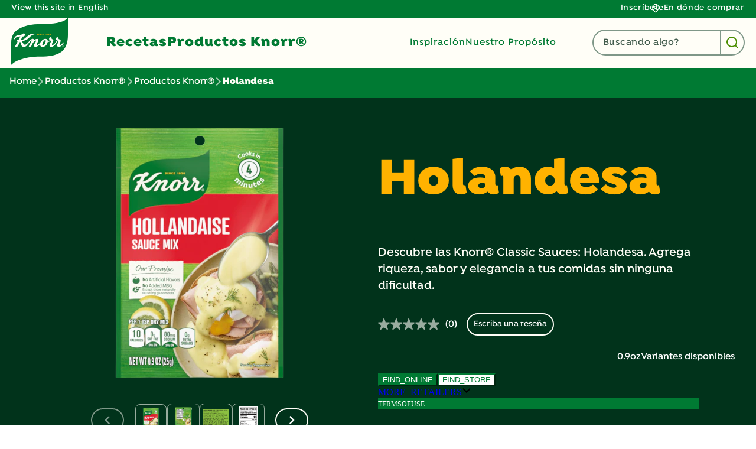

--- FILE ---
content_type: text/html; charset=utf-8
request_url: https://widgets.swaven.com/awe/templates/default/_inpage/template.html
body_size: 5669
content:
<meta name="build" content="9575a2d">
<link href="../../../templates/default/_inpage/9575a2d/style.css"rel="stylesheet"integrity="sha384-8aSB/XTQvpCjRGfManwDx21CC7+uMP5bkhG6d8yshj/l8/2cRItHh3LC6J/a77nk"><script src="../../../templates/default/_inpage/9575a2d/i18nLabels.min.js" integrity="sha384-Hu30L6Arf/P1lYCCK7tExB0OkLXRbTviVToUbU0Ghd7cDZWB/4hkYdUEnagjFoo2"></script><parameters has-prices="true"></parameters><div id="canvas":class="customProps.selectedTab"><div id="tabs"><div role="tablist"class="tablist-wrapper"><button id="online-tab"role="tab"class="tab":aria-label="customProps.onlineTabLabel||i18n.getString('FIND_ONLINE')"v-if="!customProps.hideOnline &amp;&amp; !customProps.hideOffline"v-on:click="selectTab('online')">{{customProps.onlineTabLabel||i18n.getString('FIND_ONLINE')}}</button><button id="offline-tab"role="tab"class="tab":aria-label="customProps.offlineTabLabel||i18n.getString('FIND_STORE')"v-if="!customProps.hideOnline &amp;&amp; !customProps.hideOffline"v-on:click="selectTab('offline')">{{customProps.offlineTabLabel||i18n.getString('FIND_STORE')}}</button></div><awe-product-dropdown v-if="products.length >1":products="products":product="product"ref="product-dropdown"><template v-slot:selection="slotProps"><span v-if="slotProps.product.pkg">{{slotProps.product.pkg}}</span><span v-else-if="slotProps.product.name2">{{slotProps.product.name2}}</span><span v-else>{{slotProps.product.name}}</span><span class="arrow"v-bind:class="{expanded: slotProps.expanded}"><svg version="1.1"id="arrow-down"width="16px"height="16px"xmlns="http://www.w3.org/2000/svg"xmlns:xlink="http://www.w3.org/1999/xlink"x="0px"y="0px"viewBox="0 0 20 20"style="enable-background:new 0 0 20 20;"xml:space="preserve"><path d="M15.5,5.7c0.5-0.6,1.4-0.6,2-0.1c0,0,0,0,0.1,0.1C17.9,6,18,6.3,18,6.7c0,0.4-0.1,0.8-0.4,1l-6.7,6.7 c-0.4,0.4-1.1,0.5-1.6,0.2c-0.2-0.1-0.3-0.2-0.5-0.3L2.4,7.7c-0.6-0.6-0.6-1.5,0-2c0.6-0.6,1.5-0.6,2,0c0,0,0,0,0,0l5.4,5.6 L15.5,5.7z"></path></svg></span></template><template v-slot:option="slotProps"><span v-if="slotProps.product.pkg">{{slotProps.product.pkg}}</span><span v-else-if="slotProps.product.name2">{{slotProps.product.name2}}</span><span v-else>{{slotProps.product.name}}</span></template></awe-product-dropdown></div><div class="store-ctnr"v-bind:class="{'no-map': customProps.hideMap}"><div id="disclaimer1"class="disclaimer"v-if="customProps.disclaimer"><div class="discl-ctnr"v-html="customProps.disclaimer"></div></div><div id="disclaimer2"class="disclaimer"v-if="customProps.disclaimer2"><div class="discl-ctnr"v-html="customProps.disclaimer2"></div></div><div id="online-stores"class="online"role="list"v-if="!customProps.hideOnline"v-show="customProps.selectedTab === 'online'"v-bind:class="{scrollable: onlineAvailabilities.length >3}"><div role="listitem"v-if="onlineAvailabilities.length === 0 &amp;&amp; availRequestDone &amp;&amp; error != 'UNAVAILABLE_COUNTRY_ERROR'"><span class="error">{{customProps.onlineNoStoreLabel||i18n.getString('NOSTORE_ONLINE')}}</span></div><div role="listitem"v-else-if="error"><span class="error">{{i18n.getString(error)}}</span></div><div role="listitem"class="row _avail"v-for="(item,_i) in onlineAvailabilities"v-else :data-sid="item.store.id"><div class="img-ctnr"><img v-if="!showRetailerText"class="retailer-logo":src="wtbConf.widgetclientparams?.params?.['keep-source-img'] ? item.retailer.logo : 'https://img.static-swaven.com/v7/'+(item.retailer.logo ? cleanOriginUrl(item.retailer.logo) : 'http://content.static-swaven.com/placeholder.png')+'?width=200&amp;org_if_sml=1&amp;ci_url_encoded=1'":alt="item.retailer.name":srcset="wtbConf.widgetclientparams?.params?.['keep-source-img'] ? '' : 'https://img.static-swaven.com/v7/'+(item.retailer.logo ? cleanOriginUrl(item.retailer.logo) : 'http://content.static-swaven.com/placeholder.png')+'?width=200&amp;org_if_sml=1&amp;ci_url_encoded=1 1x,https://img.static-swaven.com/v7/'+(item.retailer.logo ? cleanOriginUrl(item.retailer.logo) : 'http://content.static-swaven.com/placeholder.png')+'?width=300&amp;org_if_sml=1&amp;ci_url_encoded=1 1.5x,https://img.static-swaven.com/v7/'+(item.retailer.logo ? cleanOriginUrl(item.retailer.logo) : 'http://content.static-swaven.com/placeholder.png')+'?width=400&amp;org_if_sml=1&amp;ci_url_encoded=1 2x,https://img.static-swaven.com/v7/'+(item.retailer.logo ? cleanOriginUrl(item.retailer.logo) : 'http://content.static-swaven.com/placeholder.png')+'?width=600&amp;org_if_sml=1&amp;ci_url_encoded=1 3x'"><span v-else class="retailer-name">{{ item.retailer.name||item.store.name }}</span></div><div class="price"v-if="displayPrices &amp;&amp; item.price.canShow">{{i18n.formatPrice(item.price.amount,item.price.currency)}}</div><a :href="item.clkUrl"class="buy-btn btn"v-on:click="redirect($event,item)"target="_blank":aria-disabled="!item.clkUrl":aria-label="i18n.getString('BUY_LBL','name',item.store.name)"><span>{{customProps.buyBtnLabel||i18n.getString('BUY')}}</span><svg class="link"viewBox="0 0 24 24"width="14"height="14"><use xlink:href="#external-link"></use></svg></a></div><div class="retailers"role="listitem"><a id="online-collapse-btn"class="more"href="#"onclick="toggleCollapse(event)":aria-label="i18n.getString('MORE_RETAILERS')"><span>{{i18n.getString('MORE_RETAILERS')}}</span><svg version="1.1"class="arrow-down"width="16px"height="16px"xmlns="http://www.w3.org/2000/svg"xmlns:xlink="http://www.w3.org/1999/xlink"x="0px"y="0px"viewBox="0 0 20 20"style="enable-background:new 0 0 20 20;"xml:space="preserve"><path d="M15.5,5.7c0.5-0.6,1.4-0.6,2-0.1c0,0,0,0,0.1,0.1C17.9,6,18,6.3,18,6.7c0,0.4-0.1,0.8-0.4,1l-6.7,6.7 c-0.4,0.4-1.1,0.5-1.6,0.2c-0.2-0.1-0.3-0.2-0.5-0.3L2.4,7.7c-0.6-0.6-0.6-1.5,0-2c0.6-0.6,1.5-0.6,2,0c0,0,0,0,0,0l5.4,5.6 L15.5,5.7z"></path></svg></a></div></div><div id="offline-stores"class="offline"v-show="customProps.selectedTab === 'offline'"><div class="search-wrapper"><div class="locbar"><svg version="1.1"id="map-icon"role="none"width="20px"height="20px"xmlns="http://www.w3.org/2000/svg"xmlns:xlink="http://www.w3.org/1999/xlink"x="0px"y="0px"viewBox="0 0 338 300.6"xml:space="preserve"><path d="M11.7,126.8l69.8-28.2c2.7,8.6,6.8,17.8,12.3,27.6v136.7l-81,37c-1.6,0.8-3.1,1-4.7,0.6c-1.6-0.4-2.9-1-4.1-1.8 c-1.2-0.8-2.2-1.9-2.9-3.2c-0.8-1.4-1.2-2.8-1.2-4.4V144.4c0-3.5,1.2-7,3.5-10.6C5.9,130.3,8.6,127.9,11.7,126.8z M116.8,21.7 C131.2,7.2,148.7,0,169,0c20.3,0,37.7,7.2,52.2,21.7c14.5,14.5,21.7,31.9,21.7,52.2c0,24.3-22.3,62.6-66.9,115c-2,2.3-4.3,3.5-7,3.5 c-2.7,0-5.1-1.2-7-3.5c-44.6-52.4-66.9-90.8-66.9-115C95.1,53.6,102.3,36.2,116.8,21.7z M169,211.2c8.6,0,15.8-3.3,21.7-10 c12.9-15.6,24.4-30.7,34.6-45.2v144.4l-112.7-37.6V156.1c10.2,14.5,21.7,29.5,34.6,45.2C153.2,207.9,160.4,211.2,169,211.2z M151.7,91.2c4.9,4.9,10.7,7.3,17.3,7.3c6.6,0,12.4-2.4,17.3-7.3c4.9-4.9,7.3-10.7,7.3-17.3c0-6.6-2.4-12.4-7.3-17.3 c-4.9-4.9-10.7-7.3-17.3-7.3c-6.7,0-12.4,2.4-17.3,7.3c-4.9,4.9-7.3,10.7-7.3,17.3C144.4,80.6,146.8,86.4,151.7,91.2z M325.1,94.5 c2.3-0.8,4.4-0.9,6.2-0.3c1.8,0.6,3.3,1.7,4.7,3.2c1.4,1.6,2.1,3.5,2.1,5.9V250c0,2.3-0.5,4.7-1.5,7c-1,2.3-2.4,4.5-4.4,6.5 c-2,2-3.9,3.3-5.9,4.1l-82.2,32.9v-169L325.1,94.5z"></path></svg><input type="text"id="search-input":placeholder="i18n.getString('ADDRESS_PLACEHOLDER')":value="location.address"v-on:input="updateAutocomplete"autocomplete="off"role="searchbox":aria-label="i18n.getString('SEARCH_LBL')"data-lpignore="true"><awe-autocomplete ref="autocomplete"v-on:location-update="setLocation"v-on:ac-toggle="$refs.acAnnouncer &amp;&amp; $refs.acAnnouncer.announce($event.count)":countries="countries":locale="locale":allow-oos="allowOos":limit="3"></awe-autocomplete><awe-ac-announcer ref="acAnnouncer"></awe-ac-announcer><div class="locate"role="button":aria-label="i18n.getString('AUTOLOC_LBL')":title="i18n.getString('AUTOLOC_LBL')"v-on:click="autoloc"tabindex="0"v-on:keyup.enter="autoloc"><svg version="1.1"id="locate-icon"role="img":aria-label="i18n.getString('SEARCH_LOCATION')"width="20px"height="20px"xmlns="http://www.w3.org/2000/svg"xmlns:xlink="http://www.w3.org/1999/xlink"x="0px"y="0px"viewBox="0 0 341.3 341.3"style="enable-background:new 0 0 341.3 341.3;"xml:space="preserve"><path d="M341.2,149.3V0l-50.1,50.1C260.3,19.2,217.7,0,170.6,0C76.3,0,0.1,76.4,0.1,170.7s76.2,170.7,170.5,170.7 c79.5,0,146-54.4,164.9-128h-44.4c-17.6,49.7-64.7,85.3-120.5,85.3c-70.7,0-128-57.3-128-128s57.3-128,128-128  c35.3,0,67,14.7,90.1,37.9l-68.8,68.8L341.2,149.3L341.2,149.3z"></path></svg></div></div></div><awe-map :style-uri="customProps.mapStyleUri":route-color="customProps.mapClusterColor":cluster-color="customProps.mapClusterColor":cluster-text-color="customProps.mapClusterTextColor":user-marker-color="customProps.mapPinColor":fit-to-stores="10"v-if="!customProps.hideMap"class="map"ref="map":user-location="location":locale="locale":countries="countries"v-show="mapVisible"v-on:map-close="closeMap"v-on:availability-select="setAvailability"v-on:location-update="setLocation":allow-oos="allowOos"role="none":retailer-as-text="showRetailerText":stores="realAvailabilities":no-popup="true":clusters="true":no-close="true":error="error"><template v-slot:store-marker="slotProps"><template v-if="customProps.mapStoreMarker"><div class="custom-store-marker map-store-marker-content":style="{backgroundImage:'url('+customProps.mapStoreMarker+')'}":data-sid="slotProps.store.store.id"tabindex="0"></div></template><template v-else><div class="store-marker map-store-marker-content":style="{background:'url(https://content.static-swaven.com/img/picto_map/'+slotProps.store.retailer.logoId+'.png)'}":data-sid="slotProps.store.store.id"tabindex="0"></div></template></template></awe-map><awe-class-of-trade-filters v-if="classOfTradeFilters &amp;&amp; classOfTradeFilters.length >0":values="classOfTradeFilters"v-on:avails-facet-change="updateAvailsFacet"ref="cotFilters"></awe-class-of-trade-filters><div class="stores"role="list"v-bind:class="{scrollable: realAvailabilities.length >2,'hidden-stores-message': showLocalRetailers === false }"><div class="error"role="listitem"v-if="showLocalRetailers === false">{{alcoholCustomTexts.hiddenStores||i18n.getString('ALCOHOL_HIDDEN_STORES')}}</div><div class="error"role="listitem"v-else-if="realAvailabilities.length === 0 &amp;&amp; availRequestDone &amp;&amp; error != 'UNAVAILABLE_COUNTRY_ERROR' &amp;&amp; showLocalRetailers">{{alcoholCustomTexts.noOffline||i18n.getString('ALCOHOL_NO_OFFLINE')}}</div><div class="error"role="listitem"v-else-if="realAvailabilities.length === 0 &amp;&amp; availRequestDone &amp;&amp; error != 'UNAVAILABLE_COUNTRY_ERROR'">{{i18n.getString('NOSTORE_OFFLINE')}}</div><div class="error"role="listitem"v-else-if="error"><span>{{i18n.getString(error)}}</span></div><div class="row _avail"role="listitem"v-for="(item,_i) in realAvailabilities"v-else v-on:click="!customProps.hideMap ? showMap(item) : ''":data-sid="item.store.id"><div class="grid"><div class="logo"><div v-if="!showRetailerText"class="img-ctnr"><img :src="wtbConf.widgetclientparams?.params?.['keep-source-img'] ? item.retailer.logo : 'https://img.static-swaven.com/v7/'+(item.retailer.logo ? cleanOriginUrl(item.retailer.logo) : 'http://content.static-swaven.com/placeholder.png')+'?width=200&amp;org_if_sml=1&amp;ci_url_encoded=1'":alt="item.retailer.name":srcset="wtbConf.widgetclientparams?.params?.['keep-source-img'] ? '' : 'https://img.static-swaven.com/v7/'+(item.retailer.logo ? cleanOriginUrl(item.retailer.logo) : 'http://content.static-swaven.com/placeholder.png')+'?width=200&amp;org_if_sml=1&amp;ci_url_encoded=1 1x,https://img.static-swaven.com/v7/'+(item.retailer.logo ? cleanOriginUrl(item.retailer.logo) : 'http://content.static-swaven.com/placeholder.png')+'?width=300&amp;org_if_sml=1&amp;ci_url_encoded=1 1.5x,https://img.static-swaven.com/v7/'+(item.retailer.logo ? cleanOriginUrl(item.retailer.logo) : 'http://content.static-swaven.com/placeholder.png')+'?width=400&amp;org_if_sml=1&amp;ci_url_encoded=1 2x,https://img.static-swaven.com/v7/'+(item.retailer.logo ? cleanOriginUrl(item.retailer.logo) : 'http://content.static-swaven.com/placeholder.png')+'?width=600&amp;org_if_sml=1&amp;ci_url_encoded=1 3x'"></div><span v-else class="retailer-name">{{item.retailer.name||item.store.name}}</span><div class="price"v-if="displayPrices &amp;&amp; item.price.canShow &amp;&amp; customProps.showOfflineBuyBtn &amp;&amp; item.clkUrl">{{i18n.formatPrice(item.price.amount,item.price.currency)}}</div></div><div class="address"><span class="dist">{{i18n.formatDistance(item.store.distance,true)}}</span><span class="name"v-if="!item.retailer.name||item.retailer.isDefaultLogo">{{item.store.name}}</span><span v-if="item.store.location.address">{{item.store.location.address}}</span><span v-if="item.store.location.city">{{item.store.location.city}}</span><span v-if="item.store.location.zipCode||item.store.location.state">{{i18n.formatZipCodeState(item.store)}}</span><div class="phone"v-if="item.store.phone"><a :href="'tel:+'+item.store.phone"target="_top"v-on:click="dropTag($event,'clkloc',item,{outbound: true,clkloc_type: 'tel'})"v-on:keypress="dropTag($event,'clkloc',item,{outbound: true,clkloc_type: 'tel'})">{{item.store.phone}}</a></div></div><div class="buttons"><div class="btn gmap":href="(item.nearestStore||item.store).gmapUrl"target="_blank"role="link"tabindex="0":aria-label="i18n.getString('BUY_LBL','name',item.store.name)"v-if="customProps.hideMap"data-redirect-mode="map"v-on:click="redirect($event,item); dropTag($event,'clkloc',item,{outbound: true})"v-on:keypress.enter="redirect($event,item)":aria-disabled="!item.clkUrl"v-on:keypress="dropTag($event,'clkloc',item,{outbound: true})"v-bind:class="{disabled: !(item.nearestStore||item.store).gmapUrl}"><span>{{i18n.getString('OPEN_MAP')}}</span><svg class="link"viewBox="0 0 24 24"width="14"height="14"><use xlink:href="#external-link"></use></svg></div><a class="btn route":href="getDirectionsUrl(item)"target="_blank"rel="noreferrer"v-else :aria-label="i18n.getString('SHOWROUTE_LBL','name',Utils.getStoreFullname(item))"v-on:click="dropTag($event,'clkloc',item,{clkloc_type:'googlemaps',outbound: true})"v-on:keypress="dropTag($event,'clkloc',item,{clkloc_type:'googlemaps',outbound: true})"><span>{{i18n.getString('SHOWROUTE')}}</span></a><a class="buy-btn":href="item.clkUrl"v-if="customProps.showOfflineBuyBtn &amp;&amp; item.clkUrl"v-on:click="redirect($event,item)"target="_blank":aria-disabled="!item.clkUrl":aria-label="i18n.getString('BUY_LBL','name',item.store.name)"v-bind:class="{ disabled: !item.clkUrl }"><span>{{customProps.buyBtnLabel||i18n.getString('BUY')}}</span><svg class="link"viewBox="0 0 24 24"width="14"height="14"><use xlink:href="#external-link"></use></svg></a></div><awe-opening-hours :hours="(item.nearestStore||item.store).openingHours":timezone="(item.nearestStore||item.store).timezone":open24="(item.nearestStore||item.store).open24"v-if="(item.nearestStore||item.store).openingHours||(item.nearestStore||item.store).open24"></awe-opening-hours></div></div><div class="retailers"role="listitem"><a id="offline-collapse-btn"class="more"href="#"onclick="toggleCollapse(event)"><span>{{i18n.getString('MORE_RETAILERS')}}</span><svg version="1.1"id="arrow-down"width="16px"height="16px"xmlns="http://www.w3.org/2000/svg"xmlns:xlink="http://www.w3.org/1999/xlink"x="0px"y="0px"viewBox="0 0 20 20"style="enable-background:new 0 0 20 20;"xml:space="preserve"><path d="M15.5,5.7c0.5-0.6,1.4-0.6,2-0.1c0,0,0,0,0.1,0.1C17.9,6,18,6.3,18,6.7c0,0.4-0.1,0.8-0.4,1l-6.7,6.7 c-0.4,0.4-1.1,0.5-1.6,0.2c-0.2-0.1-0.3-0.2-0.5-0.3L2.4,7.7c-0.6-0.6-0.6-1.5,0-2c0.6-0.6,1.5-0.6,2,0c0,0,0,0,0,0l5.4,5.6 L15.5,5.7z"></path></svg></a></div></div></div></div><footer role="none presentation"><awe-termsofuse ref="termsofuse":wtbid="wtbid":touch-point="wtbConf.touchPoint"></awe-termsofuse><awe-swaven-link :wtbid="wtbid"ref="swaven-link":touch-point="wtbConf.touchPoint"></awe-swaven-link></footer></div><svg xmlns="http://www.w3.org/2000/svg"width="0"height="0"><defs><g id="external-link"><g><path d="m18 23h-14c-1.654 0-3-1.346-3-3v-14c0-1.654 1.346-3 3-3h8c.552 0 1 .447 1 1s-.448 1-1 1h-8c-.551 0-1 .448-1 1v14c0 .552.449 1 1 1h14c.551 0 1-.448 1-1v-8c0-.553.448-1 1-1s1 .447 1 1v8c0 1.654-1.346 3-3 3z"></path></g><path d="m22 1h-6c-.404 0-.769.243-.924.617s-.069.804.217 1.09l2.293 2.293-7.293 7.293c-.391.391-.391 1.023 0 1.414.195.195.451.293.707.293s.512-.098.707-.293l7.293-7.293 2.293 2.293c.191.191.447.293.707.293.129 0 .259-.024.383-.076.373-.154.617-.52.617-.924v-6c0-.553-.448-1-1-1z"></path></g></defs></svg><script mixin>appDefinition.mixins.push({methods:{selectTab(tab){this.customProps.selectedTab=tab,this.customProps.tabChanged=!0,'offline'!==tab||this.customProps.hideMap||this.$refs.map.$data._mapboxLoaded||app.showMap(null,!1,!0),Tracker.dropTag('clktab',{tab:tab})}}});</script><script>function toggleCollapse(e){const btnNd=e.currentTarget,label=btnNd.firstElementChild,ctnr=btnNd.id.includes('online')?document.getElementById('online-stores'):document.getElementById('offline-stores');label.textContent=ctnr.classList.toggle('showall')?app.i18n.getString('LESS_RETAILERS'):app.i18n.getString('MORE_RETAILERS'),btnNd.setAttribute('aria-label',label.textContent)}app.addEventListener('app-init',(e=>{if(!!(!e.detail.wtbConf.enableremoteconf||!e.detail.wtbConf.widgetclientparams))return;const params=e.detail.wtbConf.widgetclientparams.params;app.customProps.hideOnline=!!params['hide-online'],app.customProps.hideOffline=!!params['hide-offline'],app.customProps.hideOnline||app.customProps.hideOffline||!params['default-tab']?app.customProps.hideOnline&&!app.customProps.hideOffline?app.customProps.defaultTab='offline':app.customProps.defaultTab='online':app.customProps.defaultTab=params['default-tab'],app.customProps.selectedTab=app.customProps.defaultTab,app.customProps.tabChanged=!1,app.customProps.hideMap=!!params['hide-map'],app.customProps.showOfflineBuyBtn=null==params['show-offline-buy-button']||!!params['show-offline-buy-button'],app.customProps.disclaimer=params.disclaimer||'',app.customProps.disclaimer2=params.disclaimer2||'',app.customProps.offlineTabLabel=i18n.getLocalizedValue(params,'offline-tab-label',''),app.customProps.onlineTabLabel=i18n.getLocalizedValue(params,'online-tab-label',''),app.customProps.buyBtnLabel=i18n.getLocalizedValue(params,'buy-btn-label',''),app.customProps.onlineNoStoreLabel=i18n.getLocalizedValue(params,'online-nostore-label',''),app.customProps.mapPinColor=params['map-pin-color']||'#09355f',app.customProps.mapClusterColor=params['map-cluster-color']||'#3c3c3c',app.customProps.mapStyleUri=params['map-style-uri']||'mapbox://styles/mapbox/light-v9',app.customProps.mapStoreMarker=params['map-store-marker']||'';let color=app.customProps.mapClusterColor;color.match(/^rgb/)?(color=color.match(/^rgba?\((\d+),\s*(\d+),\s*(\d+)(?:,\s*(\d+(?:\.\d+)?))?\)$/),r=color[1],g=color[2],b=color[3]):(color=+('0x'+color.slice(1).replace(color.length<5&&/(.)/g,'$1$1')),r=color>>16,g=color>>8&255,b=255&color),hsp=Math.sqrt(r*r*.299+g*g*.587+b*b*.114),hsp>127.5?app.customProps.mapClusterTextColor='#000':app.customProps.mapClusterTextColor='#FFF'})),app.addEventListener('widget-open',(function(e){'offline'!==app.customProps.selectedTab||app.$refs.map.$data._mapboxLoaded||app.customProps.hideMap||app.showMap(null,!1,!0)})),app.addEventListener('availability-select',(function(e){if(null!=e.detail.avail){const id=e.detail.avail.store.id,activeNd=document.getElementsByClassName('active')[0],availNd=document.querySelector('#offline-stores .row[data-sid="'+id+'"]');if(activeNd&&activeNd.classList.remove('active'),availNd){if(!document.getElementById('offline-stores').classList.contains('showall')){toggleCollapse({currentTarget:document.getElementById('offline-collapse-btn')})}if(availNd.classList.add('active'),!app.customProps.hideMap){const scrVal=availNd.getBoundingClientRect().top-availNd.parentElement.getBoundingClientRect().top,panel=availNd.parentElement;setTimeout((function(){panel.scrollTop+=scrVal}),1),app.$refs.map.clearRoute()}}}})),app.addEventListener('availabilities-update',(function(e){app.customProps.hideMap||app.$refs.map.clearRoute(),!app.customProps.hideOnline||app.customProps.hideMap||app.$refs.map.$data._mapboxLoaded||app.showMap(null,!1,!0),app.onlineAvailabilities.length||!app.realAvailabilities.length||app.customProps.hideOffline?!app.customProps.tabChanged&&app.onlineAvailabilities.length&&'online'===app.customProps.defaultTab&&'online'!==app.customProps.selectedTab&&(app.customProps.selectedTab='online'):(app.customProps.selectedTab='offline',app.$refs.map.$data._mapboxLoaded||app.customProps.hideMap||app.showMap(null,!1,!0))})),app.addEventListener('error',(function(e){'MISSING_REQUEST_LOCATION'===e.detail.msg&&(app.customProps.selectedTab='offline',app.$refs.map.$data._mapboxLoaded||app.customProps.hideMap||app.showMap(null,!1,!0))}));</script><host-style>.swn-awe-ifr{width:100%;height:100%}</host-style><style-mapping>button-color: --color-alt2
  border-color: --color-border
  text-color: --text-color</style-mapping><awe-errmon ref="errMon"v-on:widget-close="closeWidget"></awe-errmon><awe-warning v-if="showWarning &amp;&amp; (test||noCache)":test="test":no-cache="noCache"ref="warning"></awe-warning>

--- FILE ---
content_type: text/css
request_url: https://cdn.fonts.net/kit/69da24f6-85d8-4c8c-9c7d-9e0af523bc2e/69da24f6-85d8-4c8c-9c7d-9e0af523bc2e_enhanced.css
body_size: 567
content:



  
@font-face {
  font-family: "FilsonSoft";
  font-style: normal;
  font-weight: 100;
  font-stretch: normal;
  font-display: swap;
  src: url('FilsonSoft/FilsonSoft_normal_normal_100.woff2') format('woff2'), url('FilsonSoft/FilsonSoft_normal_normal_100.woff') format('woff');
}
@font-face {
  font-family: "IsidoraAlt";
  font-style: normal;
  font-weight: 900;
  font-stretch: normal;
  font-display: swap;
  src: url('Isidora/IsidoraAlt_normal_normal_900.woff2') format('woff2'), url('Isidora/IsidoraAlt_normal_normal_900.woff') format('woff');
}
@font-face {
  font-family: "IsidoraSemiBold";
  font-style: normal;
  font-stretch: normal;
  font-display: swap;
  src: url('Isidora/IsidoraSemiBold_normal_normal.woff2') format('woff2'), url('Isidora/IsidoraSemiBold_normal_normal.woff') format('woff');
}
@font-face {
  font-family: "FilsonSoft";
  font-style: normal;
  font-weight: 300;
  font-stretch: normal;
  font-display: swap;
  src: url('FilsonSoft/FilsonSoft_normal_normal_300.woff2') format('woff2'), url('FilsonSoft/FilsonSoft_normal_normal_300.woff') format('woff');
}
@font-face {
  font-family: "FilsonPro";
  font-style: normal;
  font-weight: 900;
  font-stretch: normal;
  font-display: swap;
  src: url('FilsonPro/FilsonPro_normal_normal_900.woff2') format('woff2'), url('FilsonPro/FilsonPro_normal_normal_900.woff') format('woff');
}
@font-face {
  font-family: "FilsonSoftBook";
  font-style: normal;
  font-stretch: normal;
  font-display: swap;
  src: url('FilsonSoft/FilsonSoftBook_normal_normal.woff2') format('woff2'), url('FilsonSoft/FilsonSoftBook_normal_normal.woff') format('woff');
}
@font-face {
  font-family: "FilsonSoftMedium";
  font-style: normal;
  font-stretch: normal;
  font-display: swap;
  src: url('FilsonSoft/FilsonSoftMedium_normal_normal.woff2') format('woff2'), url('FilsonSoft/FilsonSoftMedium_normal_normal.woff') format('woff');
}
@font-face {
  font-family: "IsidoraMedium";
  font-style: normal;
  font-stretch: normal;
  font-display: swap;
  src: url('Isidora/IsidoraMedium_normal_normal.woff2') format('woff2'), url('Isidora/IsidoraMedium_normal_normal.woff') format('woff');
}
@font-face {
  font-family: "FilsonSoftRegular";
  font-style: normal;
  font-stretch: normal;
  font-display: swap;
  src: url('FilsonSoft/FilsonSoftRegular_normal_normal.woff2') format('woff2'), url('FilsonSoft/FilsonSoftRegular_normal_normal.woff') format('woff');
}
@font-face {
  font-family: "IsidoraBlack";
  font-style: normal;
  font-stretch: normal;
  font-display: swap;
  src: url('Isidora/IsidoraBlack_normal_normal.woff2') format('woff2'), url('Isidora/IsidoraBlack_normal_normal.woff') format('woff');
}
@font-face {
  font-family: "FilsonSoftBold";
  font-style: normal;
  font-stretch: normal;
  font-display: swap;
  src: url('FilsonSoft/FilsonSoftBold_normal_normal.woff2') format('woff2'), url('FilsonSoft/FilsonSoftBold_normal_normal.woff') format('woff');
}
@font-face {
  font-family: "FilsonSoft";
  font-style: normal;
  font-weight: 875;
  font-stretch: normal;
  font-display: swap;
  src: url('FilsonSoft/FilsonSoft_normal_normal_875.woff2') format('woff2'), url('FilsonSoft/FilsonSoft_normal_normal_875.woff') format('woff');
}
@font-face {
  font-family: "FilsonSoft";
  font-style: normal;
  font-weight: 900;
  font-stretch: normal;
  font-display: swap;
  src: url('FilsonSoft/FilsonSoft_normal_normal_900.woff2') format('woff2'), url('FilsonSoft/FilsonSoft_normal_normal_900.woff') format('woff');
}
@font-face {
  font-family: "IsidoraBold";
  font-style: normal;
  font-stretch: normal;
  font-display: swap;
  src: url('Isidora/IsidoraBold_normal_normal.woff2') format('woff2'), url('Isidora/IsidoraBold_normal_normal.woff') format('woff');
}
@font-face {
  font-family: "ArialRegular";
  font-style: normal;
  font-stretch: normal;
  font-display: swap;
  src: url('Arial/ArialRegular_normal_normal.woff2') format('woff2'), url('Arial/ArialRegular_normal_normal.woff') format('woff');
}
@font-face {
  font-family: "VinylRegular";
  font-style: normal;
  font-stretch: normal;
  font-display: swap;
  src: url('Vinyl/VinylRegular_normal_normal.woff2') format('woff2'), url('Vinyl/VinylRegular_normal_normal.woff') format('woff');
}
@font-face {
  font-family: "BlueCreek";
  font-style: normal;
  font-weight: 700;
  font-stretch: extra-condensed;
  font-display: swap;
  src: url('BlueCreek/BlueCreek_normal_extra-condensed_700.woff2') format('woff2'), url('BlueCreek/BlueCreek_normal_extra-condensed_700.woff') format('woff');
}
@font-face {
  font-family: "MyriadLight";
  font-style: normal;
  font-stretch: normal;
  font-display: swap;
  src: url('Myriad/MyriadLight_normal_normal.woff2') format('woff2'), url('Myriad/MyriadLight_normal_normal.woff') format('woff');
}
@font-face {
  font-family: "LuciferSansCompressedBlack";
  font-style: normal;
  font-stretch: condensed;
  font-display: swap;
  src: url('LuciferSans/LuciferSansCompressedBlack_normal_condensed.woff2') format('woff2'), url('LuciferSans/LuciferSansCompressedBlack_normal_condensed.woff') format('woff');
}
@font-face {
  font-family: "ArialNarrowBold";
  font-style: normal;
  font-stretch: condensed;
  font-display: swap;
  src: url('Arial/ArialNarrowBold_normal_condensed.woff2') format('woff2'), url('Arial/ArialNarrowBold_normal_condensed.woff') format('woff');
}



--- FILE ---
content_type: text/css; charset=utf-8
request_url: https://www.knorr.com/static/29cce8a721a2ed141c2a939ab284949a7d479eb670953458e1c73180b8334bb4/css/product--knorr.css
body_size: 27970
content:
/* Version=5.0.0,Timestamp=2026-01-22T05:56:46.665Z */

main.product-detail{overflow:hidden}main.product-detail h1{font-weight:500}main.product-detail h1+p{background-color:rgba(2,122,53,.1);border-radius:3px;font-size:.875rem;padding:6px 12px;text-transform:uppercase;width:-webkit-fit-content;width:-moz-fit-content;width:fit-content}main.product-detail .no-label-p h1+p{background:transparent;border-radius:0;font-size:1rem;padding:0;text-transform:none;width:auto}main.product-detail h2{font-size:2rem}@media screen and (max-width:991px){main.product-detail h2{font-size:1.8rem}}main.product-detail h3{font-size:1rem}@media screen and (max-width:991px){main.product-detail .columns-50.bg-grey{padding:0 1rem 3.75rem}}main.product-detail .columns-50.bg-grey .container{padding:0;position:relative}main.product-detail .columns-50.bg-grey .container .button.tertiary-cta{bottom:70px;display:-webkit-box;display:-ms-flexbox;display:flex;gap:.5rem;padding:0;position:absolute;right:-100px;-webkit-transform:rotate(-90deg);transform:rotate(-90deg);-webkit-transition:bottom .5s;transition:bottom .5s}@media screen and (max-width:991px){main.product-detail .columns-50.bg-grey .container .button.tertiary-cta{bottom:0;margin-top:1.5rem;position:relative;right:0;-webkit-transform:rotate(0);transform:rotate(0)}}@media screen and (min-width:992px){main.product-detail .columns-50.bg-grey .container .button.tertiary-cta:hover{bottom:60px}}main.product-detail .columns-50.bg-grey .container .button.tertiary-cta .cmp-button{background-color:transparent;border:0;border-bottom:1px solid transparent;color:#007a33;font-weight:500;padding:0;text-transform:none}main.product-detail .columns-50.bg-grey .container .button.tertiary-cta .cmp-button:focus,main.product-detail .columns-50.bg-grey .container .button.tertiary-cta .cmp-button:hover{background-color:transparent;border-bottom:1px solid #007a33;color:#007a33}main.product-detail .columns-50.bg-grey .container .button.tertiary-cta .cmp-button .cmp-button__icon--arrow-down{background:url([data-uri]) 50%;background-size:contain;height:16px;width:16px}@media screen and (max-width:991px){main.product-detail .columns-50.bg-grey .container .button.tertiary-cta .cmp-button .cmp-button__icon--arrow-down{-webkit-transform:rotate(-90deg);transform:rotate(-90deg)}}main.product-detail .columns-50.bg-grey .container .cmp-integration--reviewrating,main.product-detail .socialShareUL{padding:0}main.product-detail .cmp-integration--reviewrating{margin:auto;max-width:1200px;padding:0 0 3.75rem}main.product-detail .accordion{padding:0}main.product-detail .embed h2{font-size:1.25rem;margin-bottom:1rem}main.product-detail .embed .cmp-embed-video__wrapper,main.product-detail .embed .cmp-embed-video__wrapper .cmp-embed-video__overlay{border-radius:20px;overflow:hidden;position:relative}main.product-detail .embed .cmp-embed-video__wrapper:after{background-image:-webkit-gradient(linear,left top,left bottom,from(transparent),to(rgba(0,0,0,.7)));background-image:linear-gradient(transparent,rgba(0,0,0,.7));content:"";height:100%;left:0;position:absolute;top:0;-webkit-transition:all .5s ease-out;transition:all .5s ease-out;width:100%}main.product-detail .embed .cmp-embed-video__wrapper:hover:after{top:40%}main.product-detail .embed .cmp-embed-video__wrapper .cmp-embed-video__overlay .cmp-embed-video__playicon svg{background:hsla(0,0%,100%,.4)}@media screen and (max-width:991px){main.product-detail .cmp-integration--reviewrating .rr-widget-container{-webkit-box-align:start;-ms-flex-align:start;-webkit-box-orient:vertical;-webkit-box-direction:normal;align-items:flex-start;-ms-flex-direction:column;flex-direction:column}}main.product-detail .smartlabel{padding:0 1rem 3.75rem}main.product-detail .smartlabel a.smartlabel-button{font-size:1.25rem}main.product-detail .smartlabel .smartlabel-button-container{-webkit-box-pack:center;-ms-flex-pack:center;display:-webkit-box;display:-ms-flexbox;display:flex;-ms-flex-wrap:wrap;flex-wrap:wrap;gap:1rem;justify-content:center}main.product-detail .smartlabel .smartlabel-button-container:after{background:url([data-uri]) 50%;background-size:cover;content:"";height:30px;width:140px}main.product-detail .smartlabel .smartlabel-link-container,main.product-detail .smartlabel .smartlabel-link-container>button{display:none}.knorr-organic-product .container.columns-50>.cmp-container>.container:nth-child(3){-ms-flex-item-align:normal;align-self:normal;border:2px solid;position:relative}.knorr-organic-product .container.columns-50>.cmp-container>.container:nth-child(3):before{background-color:#1598b4;content:"";display:block;height:100%;position:absolute;right:-0.5rem;top:.5rem;width:70%;z-index:-1}.knorr-organic-product .container.columns-50>.cmp-container>.container:nth-child(3)>.cmp-container{-webkit-box-align:end;-ms-flex-align:end;align-items:flex-end;height:100%}.knorr-organic-product .container.columns-50>.cmp-container>.container:nth-child(3)>.cmp-container .text{-ms-flex-item-align:center;align-self:center}.knorr-organic-product .container.columns-50>.cmp-container>.container:nth-child(3)>.cmp-container .text a{color:#000;font-family:Filson Soft;font-size:1.25rem;font-weight:700;text-decoration:none}@media screen and (max-width:767px){.knorr-organic-product .container.columns-50>.cmp-container>.container:nth-child(3)>.cmp-container .text a{font-size:1rem}}.knorr-organic-product .container.columns-50>.cmp-container>.container:nth-child(3)>.cmp-container .text a:after{background:url([data-uri]) 50%;background-repeat:no-repeat;background-size:contain;content:"";display:inline-block;height:.4em;margin-left:.4rem;width:1.5em}.knorr-organic.knorr-organic-product .container.columns-50 .container.box-shadow:nth-child(4)>.cmp-container{padding-bottom:2rem}.knorr-organic.knorr-organic-product .container.columns-50 .container.box-shadow:nth-child(4)>.cmp-container .text{padding:0}.knorr-organic.knorr-organic-product .container.columns-50 .container.box-shadow:nth-child(4)>.cmp-container .text:first-child{padding:2rem 1rem}.knorr-organic.knorr-organic-product .container.columns-50 .container.box-shadow:nth-child(4)>.cmp-container .text:first-child:after{content:none;display:none}@media screen and (max-width:767px){.knorr-organic.knorr-organic-product .container.columns-50 .container.box-shadow:nth-child(4)>.cmp-container .text p{font-size:.875rem}}.knorr-organic.knorr-organic-product .container.columns-50 .container.box-shadow:nth-child(4)>.cmp-container .container.columns-33>.cmp-container{-webkit-column-gap:0;-moz-column-gap:0;column-gap:0;position:relative;row-gap:1rem}.knorr-organic.knorr-organic-product .container.columns-50 .container.box-shadow:nth-child(4)>.cmp-container .container.columns-33>.cmp-container:before{background:#979797;content:"";height:1px;position:absolute;top:50%;width:100%}.knorr-organic.knorr-organic-product .container.columns-50 .container.box-shadow:nth-child(4)>.cmp-container .container.columns-33>.cmp-container>.container{border-right:1px solid #979797;height:240px;width:33%}.knorr-organic.knorr-organic-product .container.columns-50 .container.box-shadow:nth-child(4)>.cmp-container .container.columns-33>.cmp-container>.container:nth-child(3),.knorr-organic.knorr-organic-product .container.columns-50 .container.box-shadow:nth-child(4)>.cmp-container .container.columns-33>.cmp-container>.container:nth-child(6){border-right:0}.knorr-organic.knorr-organic-product .container.columns-50 .container.box-shadow:nth-child(4)>.cmp-container .container.columns-33>.cmp-container>.container>.cmp-container{-webkit-box-pack:start;-ms-flex-pack:start;gap:0;justify-content:flex-start}.knorr-organic.knorr-organic-product .container.columns-50 .container.box-shadow:nth-child(4)>.cmp-container .tabimage.image .cmp-image img{margin-left:auto;max-height:100%;max-width:140px;width:100%}.knorr-organic.knorr-organic-product .recipe-highlight>.cmp-container{border:2px solid;padding-top:1rem;position:relative}.knorr-organic.knorr-organic-product .recipe-highlight>.cmp-container:before{background-color:#94bc3a;content:"";display:block;height:100%;position:absolute;right:-0.5rem;top:.5rem;width:75%;z-index:-1}.knorr-organic.knorr-organic-product .recipe-highlight>.cmp-container .text{-ms-flex-item-align:center;align-self:center}.knorr-organic.knorr-organic-product .recipe-highlight>.cmp-container .text a{color:#fff;font-family:Filson Soft;font-size:1.25rem;font-weight:700;text-decoration:none}@media screen and (max-width:767px){.knorr-organic.knorr-organic-product .recipe-highlight>.cmp-container .text a{font-size:1rem}}.knorr-organic.knorr-organic-product .recipe-highlight>.cmp-container .text a:after{background:url([data-uri]) 50%;background-repeat:no-repeat;background-size:contain;content:"";display:inline-block;height:.4em;margin-left:.4rem;width:1.5em}.knorr-organic-product .container.columns-50 .container.box-shadow .container.ingredients-highlight{margin-top:-3rem;min-height:390px;padding:0 1rem;position:relative;width:100%}.knorr-organic-product .container.columns-50 .container.box-shadow .container.ingredients-highlight>.cmp-container{height:250px;left:50%;position:absolute;top:50%;-webkit-transform:translate(-50%,-50%);transform:translate(-50%,-50%);width:250px}.knorr-organic-product .container.columns-50 .container.box-shadow .container.ingredients-highlight>.cmp-container .text{background:transparent;display:-webkit-box;display:-ms-flexbox;display:flex;height:120px;left:50%;margin:-60px -100px;padding:0;position:absolute;top:50%;width:200px}.knorr-organic-product .container.columns-50 .container.box-shadow .container.ingredients-highlight>.cmp-container .text:after{content:none}.knorr-organic-product .container.columns-50 .container.box-shadow .container.ingredients-highlight>.cmp-container .text:first-child{background-color:transparent;-webkit-transform:rotate(180deg) translate(125px) rotate(-180deg);transform:rotate(180deg) translate(125px) rotate(-180deg)}.knorr-organic-product .container.columns-50 .container.box-shadow .container.ingredients-highlight>.cmp-container .text:first-child .cmp-text{-webkit-box-orient:horizontal;-webkit-box-direction:reverse;-ms-flex-direction:row-reverse;flex-direction:row-reverse}.knorr-organic-product .container.columns-50 .container.box-shadow .container.ingredients-highlight>.cmp-container .text:nth-child(2){-webkit-transform:rotate(270deg) translate(125px) rotate(-270deg);transform:rotate(270deg) translate(125px) rotate(-270deg)}.knorr-organic-product .container.columns-50 .container.box-shadow .container.ingredients-highlight>.cmp-container .text:nth-child(3){-webkit-transform:rotate(0) translate(125px) rotate(0);transform:rotate(0) translate(125px) rotate(0)}.knorr-organic-product .container.columns-50 .container.box-shadow .container.ingredients-highlight>.cmp-container .text:nth-child(4){-webkit-transform:rotate(90deg) translate(125px) rotate(-90deg);transform:rotate(90deg) translate(125px) rotate(-90deg)}.knorr-organic-product .container.columns-50 .container.box-shadow .container.ingredients-highlight>.cmp-container .text:nth-child(4) .cmp-text{-webkit-box-orient:horizontal;-webkit-box-direction:reverse;-ms-flex-direction:row-reverse;flex-direction:row-reverse}@media screen and (max-width:520px){.knorr-organic-product .container.columns-50 .container.box-shadow .container.ingredients-highlight>.cmp-container .text{height:auto;margin:-70px;width:140px}.knorr-organic-product .container.columns-50 .container.box-shadow .container.ingredients-highlight>.cmp-container .text:first-child{-webkit-transform:rotate(180deg) translate(60px) rotate(-180deg);transform:rotate(180deg) translate(60px) rotate(-180deg)}.knorr-organic-product .container.columns-50 .container.box-shadow .container.ingredients-highlight>.cmp-container .text:first-child .cmp-text{-webkit-box-orient:vertical;-webkit-box-direction:reverse;-ms-flex-direction:column-reverse;flex-direction:column-reverse}.knorr-organic-product .container.columns-50 .container.box-shadow .container.ingredients-highlight>.cmp-container .text:nth-child(2){-webkit-transform:rotate(270deg) translate(125px) rotate(-270deg);transform:rotate(270deg) translate(125px) rotate(-270deg);width:160px}.knorr-organic-product .container.columns-50 .container.box-shadow .container.ingredients-highlight>.cmp-container .text:nth-child(3){-webkit-transform:rotate(0) translate(90px) rotate(0);transform:rotate(0) translate(90px) rotate(0)}.knorr-organic-product .container.columns-50 .container.box-shadow .container.ingredients-highlight>.cmp-container .text:nth-child(3) .cmp-text{-webkit-box-orient:vertical;-webkit-box-direction:reverse;-ms-flex-direction:column-reverse;flex-direction:column-reverse}.knorr-organic-product .container.columns-50 .container.box-shadow .container.ingredients-highlight>.cmp-container .text:nth-child(4){margin-top:-50px;-webkit-transform:rotate(90deg) translate(125px) rotate(-90deg);transform:rotate(90deg) translate(125px) rotate(-90deg);width:160px}}.knorr-organic-product .container.columns-50 .container.box-shadow .container.ingredients-highlight>.cmp-container .text .cmp-text{-webkit-box-align:center;-ms-flex-align:center;align-items:center;display:-webkit-box;display:-ms-flexbox;display:flex}.knorr-organic-product .container.columns-50 .container.box-shadow .container.ingredients-highlight>.cmp-container .text .cmp-text>div{-webkit-box-flex:1;-ms-flex:1;flex:1}.knorr-organic-product .container.columns-50 .container.box-shadow .container.ingredients-highlight>.cmp-container .text .cmp-text h3{color:#333;font-size:1.25rem}.knorr-organic-product .container.columns-50 .container.box-shadow .container.ingredients-highlight>.cmp-container .text .cmp-text p{color:#007a33;font-size:1rem;margin:0}.knorr-organic-product .container.columns-50 .container.box-shadow .container.ingredients-highlight>.cmp-container .text.chicken-ingredient .cmp-text:before{background:url([data-uri]) 50%;background-repeat:no-repeat;background-size:cover;content:"";height:120px;margin-top:-30px;width:73px}.knorr-organic-product .container.columns-50 .container.box-shadow .container.ingredients-highlight>.cmp-container .text.carrots-ingredient .cmp-text:before{background:url([data-uri]) 50%;background-repeat:no-repeat;background-size:cover;content:"";height:120px;width:74px}.knorr-organic-product .container.columns-50 .container.box-shadow .container.ingredients-highlight>.cmp-container .text.parsley-ingredient .cmp-text:before{background:url([data-uri]) 50%;background-repeat:no-repeat;background-size:cover;content:"";height:120px;width:90px}.knorr-organic-product .container.columns-50 .container.box-shadow .container.ingredients-highlight>.cmp-container .text.leeks-ingredient .cmp-text:before{background:url([data-uri]) 50%;background-repeat:no-repeat;background-size:cover;content:"";height:120px;width:80px}.knorr-organic-product .container.columns-50 .container.box-shadow .container.ingredients-highlight>.cmp-container .text.celeriac-ingredient .cmp-text:before{background:url([data-uri]) 50%;background-repeat:no-repeat;background-size:cover;content:"";height:120px;width:80px}.knorr-organic-product .container.columns-50 .container.box-shadow .container.ingredients-highlight>.cmp-container .text.red-pepper-ingredient .cmp-text:before{background:url([data-uri]) 50%;background-repeat:no-repeat;background-size:contain;content:"";height:120px;margin-top:-10px;width:80px}.knorr-organic-product .container.columns-50 .container.box-shadow .container.ingredients-highlight>.cmp-container .text.beef-ingredient .cmp-text:before{background:url([data-uri]) 50%;background-repeat:no-repeat;background-size:contain;content:"";height:100px;width:140px}.knorr-organic-product .container.columns-50 .container.box-shadow .container.ingredients-highlight-five>.cmp-container .text:first-child{-webkit-transform:rotate(206deg) translate(125px) rotate(-206deg);transform:rotate(206deg) translate(125px) rotate(-206deg)}.knorr-organic-product .container.columns-50 .container.box-shadow .container.ingredients-highlight-five>.cmp-container .text:first-child .cmp-text{-webkit-box-orient:horizontal;-webkit-box-direction:reverse;-ms-flex-direction:row-reverse;flex-direction:row-reverse}.knorr-organic-product .container.columns-50 .container.box-shadow .container.ingredients-highlight-five>.cmp-container .text:nth-child(2){-webkit-transform:rotate(308deg) translate(125px) rotate(-308deg);transform:rotate(308deg) translate(125px) rotate(-308deg)}.knorr-organic-product .container.columns-50 .container.box-shadow .container.ingredients-highlight-five>.cmp-container .text:nth-child(3){-webkit-transform:rotate(0) translate(125px) rotate(0);transform:rotate(0) translate(125px) rotate(0)}.knorr-organic-product .container.columns-50 .container.box-shadow .container.ingredients-highlight-five>.cmp-container .text:nth-child(4){-webkit-transform:rotate(60deg) translate(125px) rotate(-60deg);transform:rotate(60deg) translate(125px) rotate(-60deg)}.knorr-organic-product .container.columns-50 .container.box-shadow .container.ingredients-highlight-five>.cmp-container .text:nth-child(4) .cmp-text{-webkit-box-orient:horizontal;-webkit-box-direction:normal;-ms-flex-direction:row;flex-direction:row}.knorr-organic-product .container.columns-50 .container.box-shadow .container.ingredients-highlight-five>.cmp-container .text:nth-child(5){-webkit-transform:rotate(144deg) translate(125px) rotate(-144deg);transform:rotate(144deg) translate(125px) rotate(-144deg)}.knorr-organic-product .container.columns-50 .container.box-shadow .container.ingredients-highlight-five>.cmp-container .text:nth-child(5) .cmp-text{-webkit-box-orient:horizontal;-webkit-box-direction:reverse;-ms-flex-direction:row-reverse;flex-direction:row-reverse}@media screen and (max-width:520px){.knorr-organic-product .container.columns-50 .container.box-shadow .container.ingredients-highlight-five>.cmp-container .text{height:auto;margin:-70px;width:140px}.knorr-organic-product .container.columns-50 .container.box-shadow .container.ingredients-highlight-five>.cmp-container .text:first-child{margin-top:-100px;-webkit-transform:rotate(195deg) translate(85px) rotate(-195deg);transform:rotate(195deg) translate(85px) rotate(-195deg)}.knorr-organic-product .container.columns-50 .container.box-shadow .container.ingredients-highlight-five>.cmp-container .text:first-child .cmp-text{-webkit-box-orient:vertical;-webkit-box-direction:reverse;-ms-flex-direction:column-reverse;flex-direction:column-reverse}.knorr-organic-product .container.columns-50 .container.box-shadow .container.ingredients-highlight-five>.cmp-container .text:nth-child(2){margin-top:-100px;-webkit-transform:rotate(275deg) translate(123px) rotate(-275deg);transform:rotate(275deg) translate(123px) rotate(-275deg)}.knorr-organic-product .container.columns-50 .container.box-shadow .container.ingredients-highlight-five>.cmp-container .text:nth-child(2) .cmp-text{-webkit-box-orient:vertical;-webkit-box-direction:reverse;-ms-flex-direction:column-reverse;flex-direction:column-reverse}.knorr-organic-product .container.columns-50 .container.box-shadow .container.ingredients-highlight-five>.cmp-container .text:nth-child(3){margin-top:-100px;-webkit-transform:rotate(0) translate(95px) rotate(0);transform:rotate(0) translate(95px) rotate(0)}.knorr-organic-product .container.columns-50 .container.box-shadow .container.ingredients-highlight-five>.cmp-container .text:nth-child(3) .cmp-text{-webkit-box-orient:vertical;-webkit-box-direction:reverse;-ms-flex-direction:column-reverse;flex-direction:column-reverse}.knorr-organic-product .container.columns-50 .container.box-shadow .container.ingredients-highlight-five>.cmp-container .text:nth-child(4){margin-top:-40px;-webkit-transform:rotate(70deg) translate(65px) rotate(-70deg);transform:rotate(70deg) translate(65px) rotate(-70deg)}.knorr-organic-product .container.columns-50 .container.box-shadow .container.ingredients-highlight-five>.cmp-container .text:nth-child(4) .cmp-text{-webkit-box-orient:vertical;-webkit-box-direction:normal;-ms-flex-direction:column;flex-direction:column}.knorr-organic-product .container.columns-50 .container.box-shadow .container.ingredients-highlight-five>.cmp-container .text:nth-child(5){margin-top:-40px;-webkit-transform:rotate(135deg) translate(95px) rotate(-135deg);transform:rotate(135deg) translate(95px) rotate(-135deg)}.knorr-organic-product .container.columns-50 .container.box-shadow .container.ingredients-highlight-five>.cmp-container .text:nth-child(5) .cmp-text{-webkit-box-orient:vertical;-webkit-box-direction:normal;-ms-flex-direction:column;flex-direction:column}}.knorr-organic.knorr-organic-product .container.columns-50 .container:nth-child(6) p{max-width:100%}.knorr-organic.knorr-organic-product .container.columns-50 .container:nth-child(6) p:first-child{color:#333}.knorr-organic.knorr-organic-product .container.columns-50 .container.box-shadow:first-child .text:first-child{background-color:#94bc33}.knorr-organic.knorr-organic-product .container.columns-50 .container.box-shadow:nth-child(2) .text:first-child{background-color:#fbdc88}.knorr-organic.knorr-organic-product .container.columns-50 .container.box-shadow:nth-child(4) .text:first-child{background:#fff}.knorr-organic.knorr-organic-product .container.columns-50 .container.box-shadow:nth-child(4) .text:first-child h2{color:#007a33;font-weight:500}.knorr-organic.knorr-organic-product .container.columns-50 .container.box-shadow:nth-child(4) .text p{font-size:1rem;font-weight:500;text-align:center}.knorr-organic.knorr-organic-product .container.columns-50 .container.box-shadow .tabimage.xlarge-icon.image .cmp-image img{height:auto;margin-bottom:2rem;margin-top:0;max-height:unset;max-width:356px;width:100%}.knorr-organic.knorr-organic-product .container.columns-50 .container.box-shadow .text+.tabimage.xlarge-icon.image .cmp-image img{margin-top:-3rem}.knorr-organic.knorr-organic-product .container.columns-50 .container .container.box-shadow:first-child{margin-bottom:2rem}@media screen and (max-width:991px){.knorr-organic.knorr-organic-product .container.columns-50 .container .container.box-shadow:first-child{margin-bottom:1.5rem}}.knorr-organic.knorr-organic-product .container.columns-50 .container .container.box-shadow:first-child .text:first-child{background-color:#953a69}

--- FILE ---
content_type: text/css; charset=utf-8
request_url: https://www.knorr.com/static/29cce8a721a2ed141c2a939ab284949a7d479eb670953458e1c73180b8334bb4/css/productmediagallery--knorr.css
body_size: -387
content:
/* Version=5.0.0,Timestamp=2026-01-22T05:56:46.665Z */

.zoom-modal-open{overflow:hidden}

--- FILE ---
content_type: text/css; charset=utf-8
request_url: https://www.knorr.com/static/29cce8a721a2ed141c2a939ab284949a7d479eb670953458e1c73180b8334bb4/css/productnutrients--knorr.css
body_size: -117
content:
/* Version=5.0.0,Timestamp=2026-01-22T05:56:46.665Z */

.productnutrients .c-product-nutrients__info-item__ni{overflow-x:auto}.productnutrients table.c-product-info__table{border-collapse:separate;border-radius:3px;border-spacing:0 5px;table-layout:unset;text-align:left;width:100%}.productnutrients table.c-product-info__table tbody td{font-size:1.25rem;font-weight:600;min-width:120px;padding:0;text-align:right}.knorr-organic-product .productnutrients table.c-product-info__table tbody td{color:#824861;line-height:1.75;padding:0 .5rem}.productnutrients table.c-product-info__table tbody th{font-size:1.25rem;font-weight:500;min-width:120px;padding:0}.knorr-organic-product .productnutrients table.c-product-info__table tbody th{font-weight:600;line-height:1.75;padding:0 .5rem}.productnutrients table.c-product-info__table tbody th[scope=col]{display:none}.knorr-organic-product .productnutrients table.c-product-info__table tr:nth-child(2n){background:#f5f5f5}

--- FILE ---
content_type: text/css; charset=utf-8
request_url: https://www.knorr.com/static/29cce8a721a2ed141c2a939ab284949a7d479eb670953458e1c73180b8334bb4/css/embed--knorr-us-es.css
body_size: 7923
content:
/* Version=5.0.0,Timestamp=2026-01-22T05:56:46.665Z */

@import url(https://cdn.fonts.net/kit/69da24f6-85d8-4c8c-9c7d-9e0af523bc2e/69da24f6-85d8-4c8c-9c7d-9e0af523bc2e_enhanced.css);.embed .load-more-button{-webkit-box-align:center;-ms-flex-align:center;align-items:center;background-color:transparent;border:2px solid #fffef7;border-radius:40px;color:#fff;display:-webkit-box;display:-ms-flexbox;display:flex;font-family:IsidoraBlack;font-size:20px;font-style:normal;font-weight:900;gap:0;letter-spacing:-1%;line-height:20px;padding:16px 32px;text-align:center;-webkit-transition:background-color .5s;transition:background-color .5s;width:100%}.embed .load-more-button:focus,.embed .load-more-button:hover{background-color:#fffef7;color:#007a33}@media screen and (max-width:767px){.embed .load-more-button{border-radius:32px;padding:12px 16px}}.cmp-embed-video{padding:3.5rem 1.6rem 0;width:100%}.cmp-embed-video__subheading{color:#000;font-family:IsidoraSemiBold;font-size:2rem;font-weight:600;line-height:2.8rem;margin:.8rem 0}@media only screen and (min-width:1024px){.cmp-embed-video__subheading{font-size:2.7rem;line-height:3.6rem}}.cmp-embed-video__heading{color:#000;font-family:IsidoraSemiBold;font-weight:600;line-height:3.7rem}@media only screen and (min-width:768px){.cmp-embed-video__heading{line-height:4.9rem}}@media only screen and (min-width:1024px){.cmp-embed-video__heading{line-height:4.9rem}}.cmp-embed-video h5.cmp-embed-video__heading{font-size:2.3rem}.cmp-embed-video h6.cmp-embed-video__heading{font-size:2.1rem}.cmp-embed-video__description{color:#1d1d1d;font-family:IsidoraBlack;font-size:1.4rem;margin:0 0 1.6rem}@media only screen and (min-width:1024px){.cmp-embed-video__description{font-size:1.6rem;margin:0 0 1.6rem}}.cmp-embed-video__description p{font-weight:400;line-height:inherit;margin:0}.cmp-embed-video__wrapper{min-height:10rem;position:relative}@media only screen and (min-width:768px){.cmp-embed-video__wrapper{min-height:15rem}}.cmp-embed-video__overlay{position:relative;z-index:1}.cmp-embed-video__image,.cmp-embed-video__image .cmp-image,.cmp-embed-video__image .cmp-image__image{height:100%;-o-object-fit:cover;object-fit:cover}.cmp-embed-video__player_container{bottom:0;height:100%;left:0;position:absolute;right:0;top:0}.cmp-embed-video__player_container iframe{height:100%}.cmp-embed-video__playicon{cursor:pointer;height:4.4rem;left:50%;position:absolute;top:50%;-webkit-transform:translateX(-50%) translateY(-50%);transform:translateX(-50%) translateY(-50%);width:4.4rem}.cmp-embed-video__playicon svg{display:block;height:4.4rem;width:4.4rem}@media only screen and (min-width:768px){.cmp-embed-video__playicon,.cmp-embed-video__playicon svg{height:8rem;width:8rem}}.video-player-variant2 .cmp-embed-video{-webkit-box-orient:vertical;-webkit-box-direction:normal;display:-webkit-box;display:-ms-flexbox;display:flex;-ms-flex-direction:column;flex-direction:column}.video-player-variant2 .cmp-embed-video__content{-webkit-box-ordinal-group:3;-ms-flex-order:2;order:2}.video-player-variant2 .cmp-embed-video__wrapper{margin-bottom:1.2rem}@media only screen and (min-width:768px){.video-player-variant2 .cmp-embed-video__wrapper{margin-bottom:2.4rem}}.featured-content-text-right-video .cmp-embed-video,.featured-content-text-right-video-dark .cmp-embed-video,.video-player-variant3 .cmp-embed-video{-webkit-box-orient:vertical;-webkit-box-direction:normal;display:-webkit-box;display:-ms-flexbox;display:flex;-ms-flex-direction:column;flex-direction:column}@media only screen and (min-width:768px){.featured-content-text-right-video .cmp-embed-video,.featured-content-text-right-video-dark .cmp-embed-video,.video-player-variant3 .cmp-embed-video{-webkit-box-orient:horizontal;-webkit-box-direction:normal;-ms-flex-direction:row;flex-direction:row}}.featured-content-text-right-video .cmp-embed-video__content,.featured-content-text-right-video-dark .cmp-embed-video__content,.video-player-variant3 .cmp-embed-video__content{-webkit-box-ordinal-group:3;-ms-flex-order:2;order:2}@media only screen and (min-width:768px){.featured-content-text-right-video .cmp-embed-video__content,.featured-content-text-right-video-dark .cmp-embed-video__content,.video-player-variant3 .cmp-embed-video__content{padding-left:3rem;width:50%}}.featured-content-text-right-video .cmp-embed-video__wrapper,.featured-content-text-right-video-dark .cmp-embed-video__wrapper,.video-player-variant3 .cmp-embed-video__wrapper{margin-bottom:1.2rem}@media only screen and (min-width:768px){.featured-content-text-right-video .cmp-embed-video__wrapper,.featured-content-text-right-video-dark .cmp-embed-video__wrapper,.video-player-variant3 .cmp-embed-video__wrapper{margin-bottom:0;width:50%}.video-player-variant3 .cmp-embed-video__subheading{margin-bottom:1.6rem}}.video-player-variant-overlay .cmp-embed-video__player_container iframe,.video-player-variant-overlay .cmp-embed-video__player_container video{display:none}.embed-video-overlay{background:#ffd32e;bottom:0;height:auto;left:0;padding:5.4rem 1.6rem;position:fixed;right:0;top:0;-webkit-transition:-webkit-transform .5s ease-in;transition:-webkit-transform .5s ease-in;transition:transform .5s ease-in;transition:transform .5s ease-in,-webkit-transform .5s ease-in;z-index:1000}@media only screen and (min-width:768px){.embed-video-overlay{padding:8rem 9rem}}.embed-video-overlay iframe,.embed-video-overlay video{height:100%;width:100%}@media only screen and (min-width:768px){.embed-video-overlay iframe,.embed-video-overlay video{height:100%;width:100%}}.embed-video-overlay video{background:#000;text-align:center;width:100%}.embed-video-overlay.vertical-video-overlay .cmp-embed-video__player{aspect-ratio:.5625;display:block;margin:0 auto;width:auto}.video-player-variant-no-preview .cmp-embed-video__wrapper{height:20rem}@media only screen and (min-width:768px){.video-player-variant-no-preview .cmp-embed-video__wrapper{height:45rem}}.video-player-variant-no-preview .cmp-embed-video__overlay{bottom:0;left:0;position:absolute;right:0;top:0}.embed-video-overlay .cmp-embed-video__overlay-close{background:none;border:0;color:#fff;font-size:1.6rem;padding:0;position:absolute;right:1.6rem;top:1.6rem}.embed-video-overlay .cmp-embed-video__overlay-close:before{color:#cfd8dc;content:Material Icons;font-family:Material Icons;font-size:1.6rem;margin-right:.4rem;position:relative;top:.3rem}.featured-content-text-on-video,.featured-content-text-on-video-variant2{position:relative}.featured-content-text-on-video .cmp-embed-video__content{left:50%;padding:3.2rem;position:absolute;text-align:left;top:50%;-webkit-transform:translate(-50%,-50%);transform:translate(-50%,-50%);width:100%;z-index:1}@media only screen and (min-width:768px){.featured-content-text-on-video .cmp-embed-video__content{padding:4rem 1.6rem;text-align:center}.featured-content-text-on-video .cmp-embed-video__heading,.featured-content-text-on-video-variant2 .cmp-embed-video__heading,.featured-content-text-right-video .cmp-embed-video__heading,.featured-content-text-right-video-dark .cmp-embed-video__heading{margin-bottom:1.3rem}}.featured-content-text-on-video .cmp-embed-video__description,.featured-content-text-on-video .cmp-embed-video__heading,.featured-content-text-on-video-variant2 .cmp-embed-video__description,.featured-content-text-on-video-variant2 .cmp-embed-video__heading,.featured-content-text-right-video-dark .cmp-embed-video__description,.featured-content-text-right-video-dark .cmp-embed-video__heading{color:#fff}.featured-content-text-on-video .cmp-embed-video__description,.featured-content-text-on-video-variant2 .cmp-embed-video__description,.featured-content-text-right-video .cmp-embed-video__description,.featured-content-text-right-video-dark .cmp-embed-video__description{line-height:normal}.featured-content-text-right-video .cmp-embed-video__description,.featured-content-text-right-video .cmp-embed-video__heading{color:#ffd32e}.featured-content-text-on-video .cmp-embed-video__subheading,.featured-content-text-on-video-variant2 .cmp-embed-video__subheading,.featured-content-text-right-video .cmp-embed-video__subheading,.featured-content-text-right-video-dark .cmp-embed-video__subheading{display:none}.featured-content-text-on-video .cmp-embed-video__playicon,.featured-content-text-on-video-variant2 .cmp-embed-video__playicon{z-index:2}.featured-content-text-on-video-variant2 .cmp-embed-video{-webkit-box-orient:vertical;-webkit-box-direction:normal;display:-webkit-box;display:-ms-flexbox;display:flex;-ms-flex-direction:column;flex-direction:column}.featured-content-text-on-video-variant2 .cmp-embed-video__content{-webkit-box-ordinal-group:3;-ms-flex-order:2;background:#ffd32e;order:2;padding:1.6rem}@media only screen and (min-width:768px){.featured-content-text-on-video-variant2 .cmp-embed-video__content{left:5rem;padding:1.6rem 2.9rem;position:absolute;top:8.5rem;width:42%;z-index:1}}@media only screen and (min-width:1024px){.featured-content-text-on-video-variant2 .cmp-embed-video__content{bottom:5rem;left:6.5rem}}.featured-content-text-right-video .cmp-embed-video__content{padding:1.6rem}@media only screen and (min-width:768px){.featured-content-text-right-video .cmp-embed-video__content{-webkit-box-orient:vertical;-webkit-box-direction:normal;-webkit-box-pack:center;-ms-flex-pack:center;display:-webkit-box;display:-ms-flexbox;display:flex;-ms-flex-direction:column;flex-direction:column;justify-content:center;padding:3rem}}.featured-content-text-right-video-dark .cmp-embed-video__content{background:#ffd32e;padding:1.6rem}@media only screen and (min-width:768px){.featured-content-text-right-video-dark .cmp-embed-video__content{-webkit-box-orient:vertical;-webkit-box-direction:normal;-webkit-box-pack:center;-ms-flex-pack:center;display:-webkit-box;display:-ms-flexbox;display:flex;-ms-flex-direction:column;flex-direction:column;justify-content:center;padding:3rem}}.featured-content-text-right-video-dark .cmp-embed-video__wrapper{margin-bottom:0}.embed .cmp-embed .cmp-embed-video .cmp-embed-video__wrapper.video-playing .cmp-embed-video__player_container video.cmp-embed-video__player{display:block;height:100%;-o-object-fit:cover;object-fit:cover;position:absolute;width:100%}.cmp-embed.embed-youtube-chapters .youtube-chapter-view>div{-webkit-box-orient:vertical;-webkit-box-direction:normal;-webkit-box-pack:justify;-ms-flex-pack:justify;border:1px solid #222125;-webkit-box-sizing:border-box;box-sizing:border-box;display:-webkit-box;display:-ms-flexbox;display:flex;-ms-flex-direction:column;flex-direction:column;justify-content:space-between;margin:5px;padding:10px;position:relative;text-align:left;-webkit-transition:all .3s ease-in-out;transition:all .3s ease-in-out}.cmp-embed.embed-youtube-chapters .youtube-chapter-view>div button{-webkit-tap-highlight-color:rgba(0,0,0,0);max-width:-webkit-fit-content;max-width:-moz-fit-content;max-width:fit-content;position:relative}.cmp-embed.embed-youtube-chapters .youtube-chapter-view>div div.description{display:none}.cmp-embed.embed-youtube-chapters .youtube-chapter-view>div .title{overflow:hidden;text-overflow:ellipsis;white-space:nowrap;width:95%}.cmp-embed.embed-youtube-chapters .youtube-chapter-view>div.active-chapter{background-color:#2954ff;color:#fff}.cmp-embed.embed-youtube-chapters .youtube-chapter-view>div.description-expanded{-webkit-box-orient:vertical;-webkit-box-direction:normal;-ms-flex-direction:column;flex-direction:column;white-space:normal;width:auto}.cmp-embed.embed-youtube-chapters .youtube-chapter-view>div.description-expanded div.description{display:block}.cmp-embed.embed-youtube-chapters .youtube-chapter-view>div.description-expanded span.title{overflow:visible;white-space:unset}.cmp-embed.embed-youtube-chapters .youtube-chapter-view>div.description-expanded.description-appended span.title:after{content:"expand_more";font-family:Material Icons;position:absolute;right:15px;-webkit-transform:rotate(-180deg);transform:rotate(-180deg);transition:transform .3s ease,-webkit-transform .3s ease}.cmp-embed.embed-youtube-chapters .youtube-chapter-view>div.description-appended .title{-webkit-tap-highlight-color:rgba(0,0,0,0);cursor:pointer}.cmp-embed.embed-youtube-chapters .youtube-chapter-view>div.description-appended .title:before{background:transparent;content:"";height:100%;left:0;position:absolute;top:0;width:100%}.cmp-embed.embed-youtube-chapters .youtube-chapter-view>div.description-appended .title:after{content:"expand_more";font-family:Material Icons;position:absolute;right:15px}.cmp-embed.embed-youtube-chapters .youtube-iframe{overflow:hidden}.embed-video-list{display:-webkit-box;display:-ms-flexbox;display:flex;-ms-flex-wrap:wrap;flex-wrap:wrap;padding:0}.embed-video-list li{list-style:none}@media only screen and (min-width:768px){.embed-video-list li{-webkit-box-flex:0;-ms-flex:0 0 33.33%;flex:0 0 33.33%}}.embed-video-list .cmp-embed-video{padding:2rem 1rem 0}.embed-video-list .cmp-embed-video__player_container iframe{width:100%}@media only screen and (min-width:768px){.embed-video-list.four-column-layout li{-webkit-box-flex:0;-ms-flex:0 0 25%;flex:0 0 25%}.embed-video-list.two-column-layout li{-webkit-box-flex:0;-ms-flex:0 0 50%;flex:0 0 50%}}@media only screen and (min-width:1240px){.community-container .embed .cmp-embed .ls-container{-webkit-box-sizing:border-box;box-sizing:border-box;margin:0 auto;max-width:1300px;padding-left:1rem;padding-right:1rem;width:100%}}@media only screen and (min-width:1240px)and (max-width:47.9375rem){.community-container .embed .cmp-embed .ls-container .slick-list{overflow:visible!important}}@media only screen and (min-width:1240px){.community-container .embed .cmp-embed .ls-container .slick-track{display:-webkit-box!important;display:-ms-flexbox!important;display:flex!important;min-width:100%}.community-container .embed .cmp-embed .ls-container .ls-photo-wrapper{border-radius:1rem}}@media only screen and (min-width:1240px)and (max-width:47.9375rem){.community-container .embed .cmp-embed .ls-container .ls-photo-wrapper{border-radius:8px}}@media only screen and (min-width:1240px){.community-container .embed .cmp-embed .ls-container .aspect-ratio-box{-webkit-box-align:end!important;-ms-flex-align:end!important;align-items:flex-end!important;background:-webkit-gradient(linear,left bottom,left top,from(rgba(0,0,0,.24)),to(rgba(0,0,0,.24))),-webkit-gradient(linear,left top,left bottom,color-stop(62.08%,transparent),color-stop(91.22%,rgba(0,0,0,.6)))!important;background:linear-gradient(0deg,rgba(0,0,0,.24),rgba(0,0,0,.24)),linear-gradient(180deg,transparent 62.08%,rgba(0,0,0,.6) 91.22%)!important;border-radius:16px!important;display:-webkit-box!important;display:-ms-flexbox!important;display:flex!important;height:50.8vh!important;padding:24px 16px!important;width:286px!important}}@media only screen and (min-width:1240px)and (max-width:47.9375rem){.community-container .embed .cmp-embed .ls-container .aspect-ratio-box{padding:12px 8px;width:73vw!important}}@media only screen and (min-width:1240px){.community-container .embed .cmp-embed .ls-container figure{display:-webkit-box;display:-ms-flexbox;display:flex;height:100%;margin:0}.community-container .embed .cmp-embed .ls-container figure img{border-radius:16px;display:block;height:100%;-o-object-fit:cover;object-fit:cover;width:100%}}.community-container .embed .cmp-embed .ls-slider-widget-container{-webkit-box-sizing:border-box;box-sizing:border-box;margin:0 auto;max-width:1280px;width:100%}@media only screen and (max-width:29.9375rem){.community-container .embed .cmp-embed .ls-slider-widget-container .slick-list{overflow:visible!important;width:80vw}}.community-container .embed .cmp-embed .ls-slider-widget-container .slick-track{display:-webkit-box!important;display:-ms-flexbox!important;display:flex!important;gap:2rem;min-width:100%}@media only screen and (max-width:768px){.community-container .embed .cmp-embed .ls-slider-widget-container .slick-track{gap:0!important}}.community-container .embed .cmp-embed .ls-slider-widget-container .ls-photo-wrapper{border-radius:1rem}@media only screen and (max-width:29.9375rem){.community-container .embed .cmp-embed .ls-slider-widget-container .ls-photo-wrapper{border-radius:8px}}.community-container .embed .cmp-embed .ls-slider-widget-container .aspect-ratio-box{-webkit-box-align:end!important;-ms-flex-align:end!important;align-items:flex-end!important;background:-webkit-gradient(linear,left bottom,left top,from(rgba(0,0,0,.24)),to(rgba(0,0,0,.24))),-webkit-gradient(linear,left top,left bottom,color-stop(62.08%,transparent),color-stop(91.22%,rgba(0,0,0,.6)))!important;background:linear-gradient(0deg,rgba(0,0,0,.24),rgba(0,0,0,.24)),linear-gradient(180deg,transparent 62.08%,rgba(0,0,0,.6) 91.22%)!important;border-radius:16px!important;display:-webkit-box!important;display:-ms-flexbox!important;display:flex!important;height:50.8vh!important;padding:24px 16px!important;width:unset}@media only screen and (max-width:29.9375rem){.community-container .embed .cmp-embed .ls-slider-widget-container .aspect-ratio-box{padding:12px 8px!important;width:73vw!important}}.community-container .embed .cmp-embed .ls-slider-widget-container figure{display:-webkit-box;display:-ms-flexbox;display:flex;height:100%;margin:0}.community-container .embed .cmp-embed .ls-slider-widget-container figure img{border-radius:16px;display:block;height:100%;-o-object-fit:cover;object-fit:cover;width:100%}@media only screen and (min-width:264px)and (max-width:413px){.community-container .embed .slick-prev{left:calc(-100% + 20px)}.community-container .embed .slick-next{right:calc(-100% + 20px)}}@media only screen and (min-width:414px)and (max-width:47.9375rem){.community-container .embed .slick-prev{left:calc(-100% + 20px)}.community-container .embed .slick-next{right:calc(-100% + 20px)}}.embed-section .embed{margin-bottom:6.25rem;max-width:1240px;width:100%}.embed-section .embed .cmp-embed-video{max-width:100%;padding:0 1.6rem;position:relative;width:100%}.embed-section .embed .cmp-embed-video__image,.embed-section .embed .cmp-embed-video__player_container,.embed-section .embed .cmp-embed-video__wrapper{aspect-ratio:16/9;background:#fff;border-radius:3.5rem;display:block;margin:0 auto;overflow:hidden;position:relative;width:100%}.embed-section .embed .cmp-embed-video__image img,.embed-section .embed .cmp-embed-video__player_container iframe{border-radius:inherit;display:block;height:100%;left:0;-o-object-fit:cover;object-fit:cover;position:absolute;top:0;width:100%}.embed-section .embed .cmp-embed-video__playicon{cursor:pointer;left:50%;position:absolute;top:50%;-webkit-transform:translate(-50%,-50%);transform:translate(-50%,-50%);z-index:10}.embed-section .embed .cmp-embed-video__wrapper.video-playing{aspect-ratio:16/9!important;background:transparent;display:block;height:auto!important;margin:0 auto;max-width:none!important;overflow:hidden!important;position:relative;width:100%!important}.embed-section .embed .cmp-embed-video__wrapper.video-playing .cmp-embed-video__image{display:none}.embed-section .embed .cmp-embed-video__wrapper.video-playing .cmp-embed-video__player_container{background:transparent;display:block}@media only screen and (min-width:769px)and (max-width:1024px){.embed-section .embed{margin-bottom:4rem;width:100%}.embed-section .embed .cmp-embed-video__image,.embed-section .embed .cmp-embed-video__player_container,.embed-section .embed .cmp-embed-video__wrapper{aspect-ratio:16/9;border-radius:2.5rem}}@media only screen and (min-width:270px)and (max-width:698px){.embed-section .embed{margin-bottom:1.5rem;width:100%}.embed-section .embed .cmp-embed-video__image,.embed-section .embed .cmp-embed-video__player_container,.embed-section .embed .cmp-embed-video__wrapper{aspect-ratio:16/9;background:#000;border-radius:1.5rem;display:block;margin:0 auto;max-width:22.0625rem;overflow:hidden;position:relative;width:100%}.embed-section .embed .cmp-embed-video__image img,.embed-section .embed .cmp-embed-video__player_container iframe{border-radius:inherit;display:block;height:100%;left:0;-o-object-fit:cover;object-fit:cover;position:absolute;top:0;width:100%}}.recipe-builder-left-section .embed.julia-widget-html{background-color:transparent;width:100%}.recipe-builder-left-section .embed.julia-widget-html .julia-widget-container{padding:0}.recipe-builder-left-section .embed.julia-widget-html .julia-widget-container .julia-top-section{margin:0}.recipe-builder-left-section .embed.julia-widget-html .julia-widget-container .julia-top-section .julia-label{color:#ffb200;font-family:IsidoraBlack;font-size:24px;font-style:normal;font-weight:900;letter-spacing:-0.24px;line-height:28px;top:24px}.recipe-builder-left-section .embed.julia-widget-html .julia-widget-container .julia-top-section .julia-form{-webkit-box-align:center;-ms-flex-align:center;-ms-flex-item-align:stretch;align-items:center;align-self:stretch;display:-webkit-box;display:-ms-flexbox;display:flex;gap:0;margin-top:4rem}@media only screen and (min-width:347px)and (max-width:991px){.recipe-builder-left-section .embed.julia-widget-html .julia-widget-container .julia-top-section .julia-form{margin-top:4rem}}@media only screen and (min-width:265px)and (max-width:346px){.recipe-builder-left-section .embed.julia-widget-html .julia-widget-container .julia-top-section .julia-form{margin-top:6rem}}.recipe-builder-left-section .embed.julia-widget-html .julia-widget-container .julia-top-section .julia-form .julia-textbox-container{-webkit-box-flex:1;background-color:transparent;border:0;-ms-flex:1 1 0%;flex:1 1 0%;min-width:0}@media only screen and (max-width:768px){.recipe-builder-left-section .embed.julia-widget-html .julia-widget-container .julia-top-section .julia-form .julia-textbox-container{-webkit-box-flex:1;-ms-flex:1 1 0%;flex:1 1 0%;min-width:0}}.recipe-builder-left-section .embed.julia-widget-html .julia-widget-container .julia-top-section .julia-form .julia-textbox-container .julia-textbox{-webkit-box-align:center;-ms-flex-align:center;-webkit-box-flex:1;align-items:center;background:rgba(1,51,27,.75);border-bottom:2px solid #007a33;border-left:2px solid #007a33;border-radius:40px;border-top:2px solid #007a33;display:-webkit-box;display:-ms-flexbox;display:flex;-ms-flex:1 0 0px;flex:1 0 0;gap:1rem;min-width:0;overflow:hidden;padding:24px 24px 24px 48px;text-overflow:ellipsis;white-space:nowrap;width:100%}@media only screen and (max-width:768px){.recipe-builder-left-section .embed.julia-widget-html .julia-widget-container .julia-top-section .julia-form .julia-textbox-container .julia-textbox{border-radius:2rem;padding:24px 12px 24px 40px}}.recipe-builder-left-section .embed.julia-widget-html .julia-widget-container .julia-top-section .julia-form .julia-textbox-container .julia-textbox::-webkit-input-placeholder{display:block;font-family:IsidoraSemiBold;overflow:hidden;text-overflow:ellipsis;white-space:nowrap}.recipe-builder-left-section .embed.julia-widget-html .julia-widget-container .julia-top-section .julia-form .julia-textbox-container .julia-textbox::-moz-placeholder{display:block;font-family:IsidoraSemiBold;overflow:hidden;text-overflow:ellipsis;white-space:nowrap}.recipe-builder-left-section .embed.julia-widget-html .julia-widget-container .julia-top-section .julia-form .julia-textbox-container .julia-textbox:-ms-input-placeholder{display:block;font-family:IsidoraSemiBold;overflow:hidden;text-overflow:ellipsis;white-space:nowrap}.recipe-builder-left-section .embed.julia-widget-html .julia-widget-container .julia-top-section .julia-form .julia-textbox-container .julia-textbox::-ms-input-placeholder{display:block;font-family:IsidoraSemiBold;overflow:hidden;text-overflow:ellipsis;white-space:nowrap}.recipe-builder-left-section .embed.julia-widget-html .julia-widget-container .julia-top-section .julia-form .julia-textbox-container .julia-textbox::placeholder{display:block;font-family:IsidoraSemiBold;overflow:hidden;text-overflow:ellipsis;white-space:nowrap}.recipe-builder-left-section .embed.julia-widget-html .julia-widget-container .julia-top-section .julia-form .error-msg{display:block!important;top:58px!important}.recipe-builder-left-section .embed.julia-widget-html .julia-widget-container .julia-top-section .julia-form .julia-button-container .julia-submit-button{-webkit-box-align:center;-ms-flex-align:center;-ms-flex-item-align:stretch;-webkit-box-pack:center;-ms-flex-pack:center;align-items:center;align-self:stretch;background:#007a33;border:2px solid #007a33;border-radius:0 40px 40px 0;color:#fffef7;display:-webkit-box;display:-ms-flexbox;display:flex;font-family:IsidoraBlack;font-size:20px;font-style:normal;font-weight:900;gap:16px;justify-content:center;letter-spacing:-0.2px;line-height:20px;padding:16px 24px;text-transform:none;width:115px}@media only screen and (min-width:769px)and (max-width:1024px){.recipe-builder-left-section .embed.julia-widget-html .julia-widget-container .julia-top-section .julia-form .julia-button-container .julia-submit-button{border-radius:0 24px 24px 0;font-size:18px;font-style:normal;font-weight:900;letter-spacing:-0.18px;line-height:18px;padding:12px 6px;width:100px}}@media only screen and (max-width:768px){.recipe-builder-left-section .embed.julia-widget-html .julia-widget-container .julia-top-section .julia-form .julia-button-container .julia-submit-button{border-radius:0 32px 32px 0;font-size:14px;font-style:normal;font-weight:900;letter-spacing:-0.14px;line-height:20px;padding:16px 12px;width:85px}}@media only screen and (min-width:266px)and (max-width:349px){.recipe-builder-left-section .embed.julia-widget-html .julia-widget-container .julia-top-section .julia-form .julia-button-container .julia-submit-button{border-radius:0 16px 16px 0;font-size:12px;font-style:normal;font-weight:900;letter-spacing:-0.12px;line-height:12px;padding:4px 3px}}.recipe-builder-left-section .embed.julia-widget-html .julia-widget-container .julia-bottom-section-container{display:none;position:absolute;z-index:9}@media only screen and (min-width:769px)and (max-width:991px){.recipe-builder-left-section .embed.julia-widget-html .julia-widget-container .julia-bottom-section-container{top:24vw}}@media only screen and (min-width:991px)and (max-width:1290px){.recipe-builder-left-section .embed.julia-widget-html .julia-widget-container .julia-bottom-section-container{top:18vw}}@media only screen and (min-width:1291px){.recipe-builder-left-section .embed.julia-widget-html .julia-widget-container .julia-bottom-section-container{top:100%}}@media only screen and (min-width:675px)and (max-width:768px){.recipe-builder-left-section .embed.julia-widget-html .julia-widget-container .julia-bottom-section-container{top:31vw}}@media only screen and (min-width:562px)and (max-width:674px){.recipe-builder-left-section .embed.julia-widget-html .julia-widget-container .julia-bottom-section-container{top:13rem}}@media only screen and (min-width:472px)and (max-width:561px){.recipe-builder-left-section .embed.julia-widget-html .julia-widget-container .julia-bottom-section-container{top:14rem}}@media only screen and (min-width:431px)and (max-width:471px){.recipe-builder-left-section .embed.julia-widget-html .julia-widget-container .julia-bottom-section-container{top:15rem}}@media only screen and (min-width:361px)and (max-width:430px){.recipe-builder-left-section .embed.julia-widget-html .julia-widget-container .julia-bottom-section-container{top:15rem}}@media only screen and (min-width:353px)and (max-width:360px){.recipe-builder-left-section .embed.julia-widget-html .julia-widget-container .julia-bottom-section-container{top:79vw}}.recipe-builder-left-section .embed.julia-widget-html .julia-widget-container .julia-bottom-section-container.loaded{display:block}@media only screen and (max-width:768px){.recipe-builder-left-section .embed.julia-widget-html.result-col3{padding:0}}@media only screen and (min-width:768px)and (max-width:1023px){.recipe-builder-left-section .embed.julia-widget-html.result-col3{padding:0}}@media only screen and (min-width:1024px)and (max-width:1281px){.recipe-builder-left-section .embed.julia-widget-html.result-col3{padding:0}}@media only screen and (max-width:768px){.recipe-builder-left-section .julia-widget-html .julia-bottom-section-container.loaded:before{height:34%}}.recipe-builder-left-section .julia-widget-html .julia-textbox::-webkit-input-placeholder{font-size:16px;overflow:hidden;text-overflow:ellipsis;white-space:nowrap;width:60%}.recipe-builder-left-section .julia-widget-html .julia-textbox::-moz-placeholder{font-size:16px;overflow:hidden;text-overflow:ellipsis;white-space:nowrap;width:60%}.recipe-builder-left-section .julia-widget-html .julia-textbox:-ms-input-placeholder{font-size:16px;overflow:hidden;text-overflow:ellipsis;white-space:nowrap;width:60%}.recipe-builder-left-section .julia-widget-html .julia-textbox::-ms-input-placeholder{font-size:16px;overflow:hidden;text-overflow:ellipsis;white-space:nowrap;width:60%}.recipe-builder-left-section .julia-widget-html .julia-textbox::placeholder{font-size:16px;overflow:hidden;text-overflow:ellipsis;white-space:nowrap;width:60%}.recipe-builder-left-section .julia-widget-html .julia-richText{padding-bottom:0!important;padding-top:.5rem!important;width:52vw}@media only screen and (max-width:768px){.recipe-builder-left-section .julia-widget-html .julia-richText{-webkit-box-sizing:border-box;box-sizing:border-box;font-size:clamp(.8rem,2vw,1rem);line-height:1.4;max-width:100%;overflow:visible;overflow-wrap:break-word;padding:0;text-overflow:clip;white-space:normal;width:100vw!important;word-break:break-word}}.recipe-builder-left-section .julia-widget-html .julia-textbox-container:before{content:none!important;display:none!important}.recipe-builder-left-section .julia-widget-html .julia-textbox-container:after{border:0;height:0;width:0}.embed.julia-widget-html .julia-textbox{background-image:url(../resources/icons/search.svg)!important;background-position:20px!important;background-repeat:no-repeat!important;border-bottom-left-radius:2px;border-top-left-radius:2px;-webkit-box-shadow:0 4px 4px 0 rgba(0,0,0,.06);box-shadow:0 4px 4px 0 rgba(0,0,0,.06);color:#979797;font-family:Isidora;font-size:1rem;height:50px;line-height:20px;padding-left:45px;padding-right:20px;width:calc(100% - 100px)}.embed.julia-widget-html .julia-textbox::-webkit-input-placeholder{color:#979797;font-family:Filson Soft;font-size:1rem;font-weight:400;line-height:20px}.embed.julia-widget-html .julia-textbox::-moz-placeholder{color:#979797;font-family:Filson Soft;font-size:1rem;font-weight:400;line-height:20px}.embed.julia-widget-html .julia-textbox:-ms-input-placeholder{color:#979797;font-family:Filson Soft;font-size:1rem;font-weight:400;line-height:20px}.embed.julia-widget-html .julia-textbox::-ms-input-placeholder{color:#979797;font-family:Filson Soft;font-size:1rem;font-weight:400;line-height:20px}.embed.julia-widget-html .julia-textbox::placeholder{color:#979797;font-family:Filson Soft;font-size:1rem;font-weight:400;line-height:20px}@supports(-webkit-touch-callout:none){.embed.julia-widget-html .julia-textbox::-webkit-input-placeholder{position:relative;top:2px}.embed.julia-widget-html .julia-textbox::-moz-placeholder{position:relative;top:2px}.embed.julia-widget-html .julia-textbox:-ms-input-placeholder{position:relative;top:2px}.embed.julia-widget-html .julia-textbox::-ms-input-placeholder{position:relative;top:2px}.embed.julia-widget-html .julia-textbox::placeholder{position:relative;top:2px}}.embed.julia-widget-html .julia-textbox:active,.embed.julia-widget-html .julia-textbox:focus,.embed.julia-widget-html .julia-textbox:focus-visible{border:3px solid #007a33;outline:auto #6f0;outline-offset:.25rem}.embed.julia-widget-html .julia-textbox:active::-webkit-input-placeholder,.embed.julia-widget-html .julia-textbox:focus-visible::-webkit-input-placeholder,.embed.julia-widget-html .julia-textbox:focus::-webkit-input-placeholder{font-size:inherit}.embed.julia-widget-html .julia-textbox:active::-moz-placeholder,.embed.julia-widget-html .julia-textbox:focus-visible::-moz-placeholder,.embed.julia-widget-html .julia-textbox:focus::-moz-placeholder{font-size:inherit}.embed.julia-widget-html .julia-textbox:active:-ms-input-placeholder,.embed.julia-widget-html .julia-textbox:focus-visible:-ms-input-placeholder,.embed.julia-widget-html .julia-textbox:focus:-ms-input-placeholder{font-size:inherit}.embed.julia-widget-html .julia-textbox:active::-ms-input-placeholder,.embed.julia-widget-html .julia-textbox:focus-visible::-ms-input-placeholder,.embed.julia-widget-html .julia-textbox:focus::-ms-input-placeholder{font-size:inherit}.embed.julia-widget-html .julia-textbox:active::placeholder,.embed.julia-widget-html .julia-textbox:focus-visible::placeholder,.embed.julia-widget-html .julia-textbox:focus::placeholder{font-size:inherit}.embed.julia-widget-html .julia-search-section{position:relative}.embed.julia-widget-html .julia-search-section .julia-submit-button{background-color:#ffc72c;background-color:#007a33;border-bottom-right-radius:2px;border-top-right-radius:2px;-webkit-box-shadow:0 4px 4px 0 rgba(0,0,0,.06);box-shadow:0 4px 4px 0 rgba(0,0,0,.06);color:#007a33;color:#fff;font-family:Filson Soft;font-size:.75rem;font-weight:500;height:50px;letter-spacing:.6px;line-height:16px;text-transform:uppercase;width:100px}.embed.julia-widget-html .julia-search-section .julia-submit-button:after,.embed.julia-widget-html .julia-search-section .julia-submit-button:before{display:none}.embed.julia-widget-html .julia-autocomplete-result-content .julia-autocomplete-result-item *{color:#007a33;font-family:Filson Soft;font-size:.875rem}.embed.julia-widget-html .widget-loader:before{border-color:#007a33 #007a33 #007a33 transparent}.embed.julia-widget-html .julia-bottom-section-container{height:100%!important;width:100%}.embed.julia-widget-html .julia-bottom-section-container:before{background:#fff;content:"";display:block;height:100%;left:-50vw;position:absolute;top:0;width:200vw}.embed.julia-widget-html .julia-bottom-section-container .widget-loader{top:-15px;z-index:3}.embed.julia-widget-html .julia-bottom-section-container .widget-loader:before{border-color:#007a33 #007a33 #007a33 transparent;top:-15px;z-index:3}.embed.julia-widget-html .julia-bottom-section-container .julia-bottom-section .julia-bottom-section-content .julia-richText{padding-bottom:2rem;padding-top:3.75rem}.embed.julia-widget-html .julia-bottom-section-container .julia-bottom-section .julia-bottom-section-content .julia-richText *{color:#007a33}.embed.julia-widget-html .julia-bottom-section-container .julia-bottom-section .julia-bottom-section-content .julia-richText .julia-tooltip-icon{background:#007a33;color:#fff;font-size:1.5rem;height:30px;width:30px}@supports(-webkit-touch-callout:none){.embed.julia-widget-html .julia-bottom-section-container .julia-bottom-section .julia-bottom-section-content .julia-richText .julia-tooltip-icon{padding-top:5px}}.embed.julia-widget-html .julia-bottom-section-container .julia-bottom-section .julia-bottom-section-content .julia-richText .julia-tooltip-text{border-color:#dfecdd}.embed.julia-widget-html .julia-bottom-section-container .julia-bottom-section .julia-bottom-section-content .julia-richText .result-found{color:#007a33;font-family:IsidoraBlack;font-size:2.75rem;line-height:1.2;margin-block:0}@media screen and (max-width:767px){.embed.julia-widget-html .julia-bottom-section-container .julia-bottom-section .julia-bottom-section-content .julia-richText .result-found{font-size:1.8rem}}.embed.julia-widget-html .julia-bottom-section-container .julia-bottom-section .julia-bottom-section-content .recipe-listing-items{-webkit-box-pack:start;-ms-flex-pack:start;display:-webkit-box;display:-ms-flexbox;display:flex;-ms-flex-wrap:wrap;flex-wrap:wrap;gap:1.5rem;justify-content:flex-start;list-style:none;margin:auto;overflow:hidden;padding:0;width:100%}.embed.julia-widget-html .julia-bottom-section-container .julia-bottom-section .julia-bottom-section-content .recipe-listing-items .recipe-listing-item{-webkit-box-flex:0;-ms-flex:0 0 100%;flex:0 0 100%;margin:0}.embed.julia-widget-html .julia-bottom-section-container .julia-bottom-section .julia-bottom-section-content .recipe-listing-items .recipe-listing-item.recipe .flag{display:none}@media screen and (min-width:768px){.embed.julia-widget-html .julia-bottom-section-container .julia-bottom-section .julia-bottom-section-content .recipe-listing-items .recipe-listing-item{-webkit-box-flex:0;-ms-flex:0 0 calc(33.33% - 1rem);flex:0 0 calc(33.33% - 1rem);padding:0;width:0}}.embed.julia-widget-html .julia-bottom-section-container .julia-bottom-section .julia-bottom-section-content .recipe-listing-items .recipe-listing-item .recipe-listing-container{-webkit-box-orient:vertical;-webkit-box-direction:normal;-webkit-box-pack:justify;-ms-flex-pack:justify;cursor:pointer;display:-webkit-box;display:-ms-flexbox;display:flex;-ms-flex-direction:column;flex-direction:column;height:100%;justify-content:space-between;position:relative}.embed.julia-widget-html .julia-bottom-section-container .julia-bottom-section .julia-bottom-section-content .recipe-listing-items .recipe-listing-item .recipe-listing-container .recipe-details{display:-webkit-box;display:-ms-flexbox;display:flex;-ms-flex-wrap:wrap;flex-wrap:wrap;gap:1rem;list-style:none;margin:1rem 0 0;padding:0 0 1rem;row-gap:.5rem}.embed.julia-widget-html .julia-bottom-section-container .julia-bottom-section .julia-bottom-section-content .recipe-listing-items .recipe-listing-item .recipe-listing-container .recipe-details span{-webkit-box-align:center;-ms-flex-align:center;-webkit-box-pack:end;-ms-flex-pack:end;align-items:center;color:#000;display:-webkit-box;display:-ms-flexbox;display:flex;font-size:inherit;gap:.25rem;justify-content:flex-end;width:calc(50% - 0.5rem)}.embed.julia-widget-html .julia-bottom-section-container .julia-bottom-section .julia-bottom-section-content .recipe-listing-items .recipe-listing-item .recipe-listing-container .recipe-details span p{margin:0}.embed.julia-widget-html .julia-bottom-section-container .julia-bottom-section .julia-bottom-section-content .recipe-listing-items .recipe-listing-item .recipe-listing-container .recipe-details span:before{height:24px;-webkit-mask-image:none;mask-image:none;width:24px}.embed.julia-widget-html .julia-bottom-section-container .julia-bottom-section .julia-bottom-section-content .recipe-listing-items .recipe-listing-item .recipe-listing-container .recipe-details span.julia-cookTime{-webkit-box-ordinal-group:2;-ms-flex-order:1;order:1}.embed.julia-widget-html .julia-bottom-section-container .julia-bottom-section .julia-bottom-section-content .recipe-listing-items .recipe-listing-item .recipe-listing-container .recipe-details span.julia-cookTime:before{background:url(../resources/icons/icon-saucepan-green.svg);background-size:contain;content:""}.embed.julia-widget-html .julia-bottom-section-container .julia-bottom-section .julia-bottom-section-content .recipe-listing-items .recipe-listing-item .recipe-listing-container .recipe-details span.julia-cook-time:before{background:url(../resources/icons/icon-graph-green.svg);background-repeat:no-repeat;background-size:contain;content:""}.embed.julia-widget-html .julia-bottom-section-container .julia-bottom-section .julia-bottom-section-content .recipe-listing-items .recipe-listing-item .recipe-listing-container .recipe-details span.julia-prepTime{-webkit-box-ordinal-group:4;-ms-flex-order:3;order:3}.embed.julia-widget-html .julia-bottom-section-container .julia-bottom-section .julia-bottom-section-content .recipe-listing-items .recipe-listing-item .recipe-listing-container .recipe-details span.julia-prepTime:before{background:url(../resources/icons/icon-clock-green.svg);background-size:contain;content:""}.embed.julia-widget-html .julia-bottom-section-container .julia-bottom-section .julia-bottom-section-content .recipe-listing-items .recipe-listing-item .recipe-listing-container .recipe-details span.julia-serving-time{-webkit-box-pack:start;-ms-flex-pack:start;-webkit-box-ordinal-group:3;-ms-flex-order:2;justify-content:flex-start;order:2}.embed.julia-widget-html .julia-bottom-section-container .julia-bottom-section .julia-bottom-section-content .recipe-listing-items .recipe-listing-item .recipe-listing-container .recipe-details span.julia-serving-time:before{background:url(../resources/icons/icon-portions-green.svg);background-size:contain;content:""}.embed.julia-widget-html .julia-bottom-section-container .julia-bottom-section .julia-bottom-section-content .recipe-listing-items .recipe-listing-item .recipe-listing-container .recipe-listing-image{border-radius:30px;margin-bottom:1rem;min-height:247px;overflow:hidden}@media only screen and (max-width:768px)and (orientation:landscape){.embed.julia-widget-html .julia-bottom-section-container .julia-bottom-section .julia-bottom-section-content .recipe-listing-items .recipe-listing-item .recipe-listing-container .recipe-listing-image{min-height:457px}}@media only screen and (min-width:992px){.embed.julia-widget-html .julia-bottom-section-container .julia-bottom-section .julia-bottom-section-content .recipe-listing-items .recipe-listing-item .recipe-listing-container .recipe-listing-image{min-height:276px}}.embed.julia-widget-html .julia-bottom-section-container .julia-bottom-section .julia-bottom-section-content .recipe-listing-items .recipe-listing-item .recipe-listing-container .recipe-listing-image img{aspect-ratio:383/276;min-height:247px;-webkit-transition:-webkit-transform .5s;transition:-webkit-transform .5s;transition:transform .5s;transition:transform .5s,-webkit-transform .5s;width:100%}@media only screen and (max-width:768px)and (orientation:landscape){.embed.julia-widget-html .julia-bottom-section-container .julia-bottom-section .julia-bottom-section-content .recipe-listing-items .recipe-listing-item .recipe-listing-container .recipe-listing-image img{min-height:457px}}@media only screen and (min-width:992px){.embed.julia-widget-html .julia-bottom-section-container .julia-bottom-section .julia-bottom-section-content .recipe-listing-items .recipe-listing-item .recipe-listing-container .recipe-listing-image img{min-height:276px}}.embed.julia-widget-html .julia-bottom-section-container .julia-bottom-section .julia-bottom-section-content .recipe-listing-items .recipe-listing-item .recipe-listing-container:hover .recipe-listing-image img{-webkit-transform:scale(1.2);transform:scale(1.2)}.embed.julia-widget-html .julia-bottom-section-container .julia-bottom-section .julia-bottom-section-content .recipe-listing-items .recipe-listing-item .recipe-listing-container .recipe-listing-content{padding:0}.embed.julia-widget-html .julia-bottom-section-container .julia-bottom-section .julia-bottom-section-content .recipe-listing-items .recipe-listing-item .recipe-listing-container .recipe-listing-content .recipe-listing-content-top{-webkit-box-orient:vertical;-webkit-box-direction:normal;display:-webkit-box;display:-ms-flexbox;display:flex;-ms-flex-direction:column;flex-direction:column}.embed.julia-widget-html .julia-bottom-section-container .julia-bottom-section .julia-bottom-section-content .recipe-listing-items .recipe-listing-item .recipe-listing-container .recipe-listing-content .recipe-listing-content-top .cmp-recipe-listing-ratings{-webkit-box-pack:center;-ms-flex-pack:center;-webkit-box-ordinal-group:2;-ms-flex-order:1;display:-webkit-box;display:-ms-flexbox;display:flex;height:20px;justify-content:center;margin-bottom:1rem;order:1;padding-top:0}.embed.julia-widget-html .julia-bottom-section-container .julia-bottom-section .julia-bottom-section-content .recipe-listing-items .recipe-listing-item .recipe-listing-container .recipe-listing-content .recipe-listing-content-top .flag{background:#fff;border-radius:34px;color:#007a33;font-family:Filson Soft;font-weight:700;left:10px;padding:2px 11px;position:absolute;text-transform:uppercase;top:10px}.embed.julia-widget-html .julia-bottom-section-container .julia-bottom-section .julia-bottom-section-content .recipe-listing-items .recipe-listing-item .recipe-listing-container .recipe-listing-content .recipe-listing-content-top .recipe-listing-heading{-webkit-box-flex:1;-webkit-box-ordinal-group:3;-ms-flex-order:2;color:#007a33;-ms-flex:1;flex:1;font-family:Filson Soft;font-size:1.5rem;order:2;text-align:center}.embed.julia-widget-html .julia-bottom-section-container .julia-bottom-section .julia-bottom-section-content .recipe-listing-items .recipe-listing-item .recipe-listing-container .recipe-listing-content .recipe-listing-content-top .recipe-listing-heading a{text-decoration:none}.embed.julia-widget-html .julia-bottom-section-container .julia-bottom-section .julia-bottom-section-content .recipe-listing-items .recipe-listing-item .recipe-listing-container .recipe-listing-content .recipe-listing-content-top .recipe-listing-heading a:hover{text-decoration:underline}.embed.julia-widget-html .julia-bottom-section-container .julia-bottom-section .julia-bottom-section-content .recipe-listing-items .recipe-listing-item .recipe-listing-container .recipe-listing-content .recipe-listing-content-top .recipe-listing-heading a:before{content:"";display:block;height:100%;left:0;position:absolute;top:0;visibility:visible;width:100%;z-index:10}.embed.julia-widget-html .julia-bottom-section-container .julia-bottom-section .julia-bottom-section-content .recipe-listing-items .recipe-listing-item .recipe-listing-container .recipe-listing-content .recipe-listing-content-bottom a{height:0;margin:0;padding:0;visibility:hidden}.embed.julia-widget-html .julia-bottom-section-container .julia-bottom-section .julia-load-more{margin:2rem 0 0}.embed.julia-widget-html .julia-bottom-section-container .julia-bottom-section .julia-load-more .julia-load-more-button{-webkit-box-align:center;-ms-flex-align:center;-webkit-box-pack:center;-ms-flex-pack:center;align-items:center;background-color:#007a33;border:.1rem solid #007a33;border-radius:6px;color:#007a33;color:#fff;cursor:pointer;display:-webkit-box;display:-ms-flexbox;display:flex;font-size:1rem;font-weight:600;justify-content:center;line-height:1;margin:auto;max-width:320px;padding:1rem 2.5rem;text-align:center;text-decoration:none;text-transform:capitalize;-webkit-transition:color .5s,background-color .5s,border .5s;transition:color .5s,background-color .5s,border .5s;width:-webkit-fit-content;width:-moz-fit-content;width:fit-content}.embed.julia-widget-html .julia-bottom-section-container .julia-bottom-section .julia-load-more .julia-load-more-button:hover{background-color:#fffef7;border:.1rem solid #007a33;color:#007a33}.embed.julia-widget-html.result-col3{background:transparent;margin:0 auto;max-width:1280px;padding:10px 0}@media only screen and (min-width:768px)and (max-width:1023px){.embed.julia-widget-html.result-col3{padding:16px 56px}}@media only screen and (max-width:767px){.embed.julia-widget-html.result-col3{padding:48px 20px}}@media only screen and (min-width:1024px)and (max-width:1281px){.embed.julia-widget-html.result-col3{padding:48px 20px}}.embed.julia-widget-html.result-col3 .julia-bottom-section-container{height:100%!important;position:relative;width:100%}.embed.julia-widget-html.result-col3 .julia-bottom-section-container:before{background-image:url(https://assets.unileversolutions.com/v1/142526420.jpg);background-position:0 0;background-repeat:repeat;background-size:20% auto;background-size:6% auto;content:"";display:block;height:100%;left:-50vw;opacity:1;position:absolute;top:0;width:200vw;z-index:0}@media only screen and (max-width:768px){.embed.julia-widget-html.result-col3 .julia-bottom-section-container:before{background-size:49% auto}}.embed.julia-widget-html.result-col3 .julia-bottom-section-container .widget-loader{top:-15px;z-index:3}.embed.julia-widget-html.result-col3 .julia-bottom-section-container .widget-loader:before{border-color:#007a33 #007a33 #007a33 transparent;top:-15px;z-index:3}.embed.julia-widget-html.result-col3 .julia-bottom-section-container .julia-bottom-section .julia-bottom-section-content .julia-richText{padding-bottom:2rem;padding-top:3.75rem}.embed.julia-widget-html.result-col3 .julia-bottom-section-container .julia-bottom-section .julia-bottom-section-content .julia-richText *{color:#ffb200}.embed.julia-widget-html.result-col3 .julia-bottom-section-container .julia-bottom-section .julia-bottom-section-content .julia-richText .julia-tooltip-icon{background:#ffb200;color:#fff;font-size:1.5rem;height:30px;width:30px}@supports(-webkit-touch-callout:none){.embed.julia-widget-html.result-col3 .julia-bottom-section-container .julia-bottom-section .julia-bottom-section-content .julia-richText .julia-tooltip-icon{padding-top:5px}}.embed.julia-widget-html.result-col3 .julia-bottom-section-container .julia-bottom-section .julia-bottom-section-content .julia-richText .julia-tooltip-text{border-color:#ffb200}.embed.julia-widget-html.result-col3 .julia-bottom-section-container .julia-bottom-section .julia-bottom-section-content .julia-richText .result-found{color:#ffb200;font-family:IsidoraBold;font-size:2.75rem;line-height:1.2;margin-block:0}@media screen and (max-width:767px){.embed.julia-widget-html.result-col3 .julia-bottom-section-container .julia-bottom-section .julia-bottom-section-content .julia-richText .result-found{font-size:1.8rem}}.embed.julia-widget-html.result-col3 .julia-bottom-section-container .julia-bottom-section .julia-bottom-section-content .recipe-listing-items{-webkit-box-pack:start;-ms-flex-pack:start;display:-webkit-box;display:-ms-flexbox;display:flex;-ms-flex-wrap:wrap;flex-wrap:wrap;gap:1.5rem;justify-content:flex-start;list-style:none;margin:auto;overflow:hidden;padding:0;width:100%}.embed.julia-widget-html.result-col3 .julia-bottom-section-container .julia-bottom-section .julia-bottom-section-content .recipe-listing-items .recipe-listing-item{-webkit-box-flex:0;-ms-flex:0 0 100%;flex:0 0 100%;margin:0}@media only screen and (min-width:768px)and (max-width:1023px){.embed.julia-widget-html.result-col3 .julia-bottom-section-container .julia-bottom-section .julia-bottom-section-content .recipe-listing-items .recipe-listing-item{-webkit-box-flex:0;-ms-flex:0 0 calc(50% - 1rem);flex:0 0 calc(50% - 1rem);padding:0;width:0}}@media screen and (min-width:1024px){.embed.julia-widget-html.result-col3 .julia-bottom-section-container .julia-bottom-section .julia-bottom-section-content .recipe-listing-items .recipe-listing-item{-webkit-box-flex:0;-ms-flex:0 0 calc(33.33% - 1rem);flex:0 0 calc(33.33% - 1rem);padding:0;width:0}}.embed.julia-widget-html.result-col3 .julia-bottom-section-container .julia-bottom-section .julia-bottom-section-content .recipe-listing-items .recipe-listing-item.recipe .flag{display:none}.embed.julia-widget-html.result-col3 .julia-bottom-section-container .julia-bottom-section .julia-bottom-section-content .recipe-listing-items .recipe-listing-item .recipe-listing-container{-webkit-box-orient:vertical;-webkit-box-direction:normal;-webkit-box-pack:justify;-ms-flex-pack:justify;background:transparent;cursor:pointer;display:-webkit-box;display:-ms-flexbox;display:flex;-ms-flex-direction:column;flex-direction:column;height:100%;justify-content:space-between;position:relative}.embed.julia-widget-html.result-col3 .julia-bottom-section-container .julia-bottom-section .julia-bottom-section-content .recipe-listing-items .recipe-listing-item .recipe-listing-container .recipe-details{-webkit-box-align:center;-ms-flex-align:center;-webkit-box-pack:end;-ms-flex-pack:end;align-items:center;display:-webkit-box;display:-ms-flexbox;display:flex;-ms-flex-wrap:wrap;flex-wrap:wrap;gap:1rem;justify-content:flex-end;list-style:none;margin:1rem 0 0;padding:0 0 1rem;position:absolute;right:5%;row-gap:.5rem;top:180px}@media screen and (min-width:1024px){.embed.julia-widget-html.result-col3 .julia-bottom-section-container .julia-bottom-section .julia-bottom-section-content .recipe-listing-items .recipe-listing-item .recipe-listing-container .recipe-details{right:3%;top:214px}}.embed.julia-widget-html.result-col3 .julia-bottom-section-container .julia-bottom-section .julia-bottom-section-content .recipe-listing-items .recipe-listing-item .recipe-listing-container .recipe-details span{-webkit-box-align:center;-ms-flex-align:center;-webkit-box-pack:end;-ms-flex-pack:end;align-items:center;background:#ffb200;border-radius:.5rem;color:#000;display:-webkit-box;display:-ms-flexbox;display:flex;font-family:IsidoraSemiBold;font-size:inherit;gap:.25rem;justify-content:flex-end;line-height:24px;padding:.25rem;width:-webkit-fit-content;width:-moz-fit-content;width:fit-content}.embed.julia-widget-html.result-col3 .julia-bottom-section-container .julia-bottom-section .julia-bottom-section-content .recipe-listing-items .recipe-listing-item .recipe-listing-container .recipe-details span p{margin:0}.embed.julia-widget-html.result-col3 .julia-bottom-section-container .julia-bottom-section .julia-bottom-section-content .recipe-listing-items .recipe-listing-item .recipe-listing-container .recipe-details span:before{height:16px;-webkit-mask-image:none;mask-image:none;width:16px}.embed.julia-widget-html.result-col3 .julia-bottom-section-container .julia-bottom-section .julia-bottom-section-content .recipe-listing-items .recipe-listing-item .recipe-listing-container .recipe-details span.julia-cookTime{-webkit-box-ordinal-group:2;-ms-flex-order:1;order:1}.embed.julia-widget-html.result-col3 .julia-bottom-section-container .julia-bottom-section .julia-bottom-section-content .recipe-listing-items .recipe-listing-item .recipe-listing-container .recipe-details span.julia-cookTime:before{background:url(../resources/icons/icon-food.svg);background-size:contain;content:""}.embed.julia-widget-html.result-col3 .julia-bottom-section-container .julia-bottom-section .julia-bottom-section-content .recipe-listing-items .recipe-listing-item .recipe-listing-container .recipe-details span.julia-cook-time:before{background:url(../resources/icons/icon-food.svg);background-repeat:no-repeat;background-size:contain;content:""}.embed.julia-widget-html.result-col3 .julia-bottom-section-container .julia-bottom-section .julia-bottom-section-content .recipe-listing-items .recipe-listing-item .recipe-listing-container .recipe-details span.julia-prepTime{-webkit-box-ordinal-group:4;-ms-flex-order:3;order:3}.embed.julia-widget-html.result-col3 .julia-bottom-section-container .julia-bottom-section .julia-bottom-section-content .recipe-listing-items .recipe-listing-item .recipe-listing-container .recipe-details span.julia-prepTime:before{background:url(../resources/icons/icon-time.svg);background-size:contain;content:""}.embed.julia-widget-html.result-col3 .julia-bottom-section-container .julia-bottom-section .julia-bottom-section-content .recipe-listing-items .recipe-listing-item .recipe-listing-container .recipe-details span.julia-serving-time{-webkit-box-pack:start;-ms-flex-pack:start;-webkit-box-ordinal-group:3;-ms-flex-order:2;justify-content:flex-start;order:2}.embed.julia-widget-html.result-col3 .julia-bottom-section-container .julia-bottom-section .julia-bottom-section-content .recipe-listing-items .recipe-listing-item .recipe-listing-container .recipe-details span.julia-serving-time:before{background:url(../resources/icons/icon-food.svg);background-size:contain;content:""}.embed.julia-widget-html.result-col3 .julia-bottom-section-container .julia-bottom-section .julia-bottom-section-content .recipe-listing-items .recipe-listing-item .recipe-listing-container .recipe-listing-image{border-radius:30px;margin-bottom:1rem;min-height:247px;overflow:hidden}@media only screen and (max-width:768px)and (orientation:landscape){.embed.julia-widget-html.result-col3 .julia-bottom-section-container .julia-bottom-section .julia-bottom-section-content .recipe-listing-items .recipe-listing-item .recipe-listing-container .recipe-listing-image{min-height:457px}}@media only screen and (min-width:992px){.embed.julia-widget-html.result-col3 .julia-bottom-section-container .julia-bottom-section .julia-bottom-section-content .recipe-listing-items .recipe-listing-item .recipe-listing-container .recipe-listing-image{min-height:276px}}.embed.julia-widget-html.result-col3 .julia-bottom-section-container .julia-bottom-section .julia-bottom-section-content .recipe-listing-items .recipe-listing-item .recipe-listing-container .recipe-listing-image img{aspect-ratio:383/276;min-height:247px;-webkit-transition:-webkit-transform .5s;transition:-webkit-transform .5s;transition:transform .5s;transition:transform .5s,-webkit-transform .5s;width:100%}@media only screen and (max-width:768px)and (orientation:landscape){.embed.julia-widget-html.result-col3 .julia-bottom-section-container .julia-bottom-section .julia-bottom-section-content .recipe-listing-items .recipe-listing-item .recipe-listing-container .recipe-listing-image img{min-height:457px}}@media only screen and (min-width:992px){.embed.julia-widget-html.result-col3 .julia-bottom-section-container .julia-bottom-section .julia-bottom-section-content .recipe-listing-items .recipe-listing-item .recipe-listing-container .recipe-listing-image img{min-height:276px}}.embed.julia-widget-html.result-col3 .julia-bottom-section-container .julia-bottom-section .julia-bottom-section-content .recipe-listing-items .recipe-listing-item .recipe-listing-container:hover .recipe-listing-image img{-webkit-transform:scale(1.2);transform:scale(1.2)}.embed.julia-widget-html.result-col3 .julia-bottom-section-container .julia-bottom-section .julia-bottom-section-content .recipe-listing-items .recipe-listing-item .recipe-listing-container .recipe-listing-content{padding:0}.embed.julia-widget-html.result-col3 .julia-bottom-section-container .julia-bottom-section .julia-bottom-section-content .recipe-listing-items .recipe-listing-item .recipe-listing-container .recipe-listing-content .recipe-listing-content-top{-webkit-box-align:start;-ms-flex-align:start;-webkit-box-orient:vertical;-webkit-box-direction:normal;-webkit-box-pack:start;-ms-flex-pack:start;align-items:start;display:-webkit-box;display:-ms-flexbox;display:flex;-ms-flex-direction:column;flex-direction:column;justify-content:start}.embed.julia-widget-html.result-col3 .julia-bottom-section-container .julia-bottom-section .julia-bottom-section-content .recipe-listing-items .recipe-listing-item .recipe-listing-container .recipe-listing-content .recipe-listing-content-top .cmp-recipe-listing-ratings{-webkit-box-pack:center;-ms-flex-pack:center;-webkit-box-ordinal-group:2;-ms-flex-order:1;display:-webkit-box;display:-ms-flexbox;display:flex;justify-content:center;order:1;padding-bottom:1rem;padding-top:0}.embed.julia-widget-html.result-col3 .julia-bottom-section-container .julia-bottom-section .julia-bottom-section-content .recipe-listing-items .recipe-listing-item .recipe-listing-container .recipe-listing-content .recipe-listing-content-top .flag{background:#ffb200;border-radius:34px;color:#fff;font-family:IsidoraSemiBold;font-weight:700;left:10px;padding:2px 11px;position:absolute;text-transform:uppercase;top:10px}.embed.julia-widget-html.result-col3 .julia-bottom-section-container .julia-bottom-section .julia-bottom-section-content .recipe-listing-items .recipe-listing-item .recipe-listing-container .recipe-listing-content .recipe-listing-content-top .recipe-listing-heading{-webkit-box-flex:1;-webkit-box-ordinal-group:3;-ms-flex-order:2;color:#fffef7;-ms-flex:1;flex:1;font-family:IsidoraBold;font-size:2rem;letter-spacing:-1%;line-height:2rem;order:2;text-align:start}.embed.julia-widget-html.result-col3 .julia-bottom-section-container .julia-bottom-section .julia-bottom-section-content .recipe-listing-items .recipe-listing-item .recipe-listing-container .recipe-listing-content .recipe-listing-content-top .recipe-listing-heading a{color:#fffef7;font-family:IsidoraBold;text-decoration:none}.embed.julia-widget-html.result-col3 .julia-bottom-section-container .julia-bottom-section .julia-bottom-section-content .recipe-listing-items .recipe-listing-item .recipe-listing-container .recipe-listing-content .recipe-listing-content-top .recipe-listing-heading a:before{content:"";display:block;height:100%;left:0;position:absolute;top:0;visibility:visible;width:100%;z-index:10}.embed.julia-widget-html.result-col3 .julia-bottom-section-container .julia-bottom-section .julia-bottom-section-content .recipe-listing-items .recipe-listing-item .recipe-listing-container .recipe-listing-content .recipe-listing-content-bottom a{height:0;margin:0;padding:0;visibility:hidden}.embed.julia-widget-html.result-col3 .julia-bottom-section-container .julia-bottom-section .julia-load-more{margin:2rem 0}.embed.julia-widget-html.result-col3 .julia-bottom-section-container .julia-bottom-section .julia-load-more .julia-load-more-button{-webkit-box-align:center;-ms-flex-align:center;-webkit-box-pack:center;-ms-flex-pack:center;align-items:center;background-color:transparent;border:2px solid #fffef7;border-radius:40px;color:#fff;cursor:pointer;display:-webkit-box;display:-ms-flexbox;display:flex;font-family:IsidoraBlack;font-size:20px;font-style:normal;font-weight:900;gap:0;justify-content:center;letter-spacing:-1%;line-height:20px;margin:auto;max-width:320px;padding:1rem 2.5rem;text-align:center;text-decoration:none;text-transform:capitalize;-webkit-transition:background-color .5s;transition:background-color .5s;-webkit-transition:color .5s,background-color .5s,border .5s;transition:color .5s,background-color .5s,border .5s;width:100%;width:-webkit-fit-content;width:-moz-fit-content;width:fit-content}@media only screen and (max-width:768px){.embed.julia-widget-html.result-col3 .julia-bottom-section-container .julia-bottom-section .julia-load-more .julia-load-more-button{border-radius:32px;padding:12px 16px}}.embed.julia-widget-html.result-col3 .julia-bottom-section-container .julia-bottom-section .julia-load-more .julia-load-more-button:focus,.embed.julia-widget-html.result-col3 .julia-bottom-section-container .julia-bottom-section .julia-load-more .julia-load-more-button:hover{background-color:#fffef7;border:.1rem solid #007a33;color:#007a33}.embed.sign-up-form{padding:0!important}@media only screen and (max-width:768px){.embed.sign-up-form{padding:0 20px!important}}.embed.sign-up-form .form-widget .top-container .mandatory-fields-indicator{color:#000;font-family:IsidoraSemiBold;font-size:14px;font-style:normal;font-weight:600;line-height:16px}.embed.sign-up-form .form-widget .top-container .mandatory-fields-indicator .mandatory-star{color:#007a33;font-family:IsidoraSemiBold!important;font-size:14px!important;font-style:normal;font-weight:600;line-height:16px}.embed.sign-up-form .form-widget label p{color:#012413;display:inline;font-family:IsidoraSemiBold;font-size:16px}.embed.sign-up-form .control-label{color:#007a33!important;font-family:IsidoraBlack;font-size:20px;font-style:normal;font-weight:900;letter-spacing:-0.2px;line-height:24px}@media only screen and (max-width:768px){.embed.sign-up-form .control-label{font-size:18px;line-height:22px}}.embed.sign-up-form .control-label span{color:#cd005e;font-family:IsidoraSemiBold;font-size:20px;font-style:normal;font-weight:600;line-height:28px}@media only screen and (max-width:768px){.embed.sign-up-form .control-label span{font-size:14px;line-height:22px}}.embed.sign-up-form .form-group{-webkit-box-align:start;-ms-flex-align:start;-ms-flex-item-align:stretch;align-items:flex-start;align-self:stretch;display:block!important;margin-bottom:32px}@media only screen and (max-width:768px){.embed.sign-up-form .form-group{margin-bottom:16px!important}}.embed.sign-up-form .form-group.field.field-object.field-optins{margin-bottom:-8px!important;margin-top:-20px}@media only screen and (max-width:768px){.embed.sign-up-form .form-group.field.field-object.field-optins{margin-bottom:-37px!important;margin-top:-12px}}.embed.sign-up-form input.form-control{-webkit-box-align:center;-ms-flex-align:center;-ms-flex-item-align:stretch;align-items:center;align-self:stretch;border-radius:16px;border-radius:16px!important;display:-webkit-box;display:-ms-flexbox;display:flex;font-family:IsidoraSemiBold;font-size:16px;gap:32px;height:48px;padding:0 16px}.embed.sign-up-form input[type=checkbox]:disabled~p{color:#012413;font-family:IsidoraSemiBold;font-size:16px;font-style:normal;font-weight:600;line-height:24px}.embed.sign-up-form .text-danger{font-family:IsidoraSemiBold}@media only screen and (max-width:768px){.embed.sign-up-form .text-danger{font-size:14px;line-height:22px}}.embed.sign-up-form .control-label a,.embed.sign-up-form .form-group a,.embed.sign-up-form .mandatory a{-webkit-text-decoration-skip:ink;color:#007a33;font-family:IsidoraSemiBold;font-size:16px;font-style:normal;font-weight:600;line-height:24px;text-decoration-line:underline;text-decoration-skip-ink:auto;text-decoration-style:solid;text-decoration-thickness:auto;text-underline-offset:auto;text-underline-position:from-font}.embed.sign-up-form .bottom-container>.btn-wrapper>p{-webkit-box-orient:vertical!important;-webkit-box-direction:normal!important;-ms-flex-direction:column!important;flex-direction:column!important}.embed.sign-up-form .bottom-container>.btn-wrapper>p button{border-radius:24px!important}.embed.sign-up-form .form-group{gap:0px!important}.embed.sign-up-form .form-group input{color:#012413;height:48px!important;padding-block:0px!important}@media only screen and (max-width:768px){.embed.sign-up-form .form-group input{border-radius:8px!important;height:40px!important}}.embed.sign-up-form .form-group input[type=date]{display:block}.btn-wrapper{-webkit-box-align:center;-ms-flex-align:center;-ms-flex-item-align:stretch;-webkit-box-orient:vertical;-webkit-box-direction:normal;align-items:center;align-self:stretch;-ms-flex-direction:column;flex-direction:column;gap:10px}.btn-wrapper,.btn-wrapper p{-webkit-box-pack:center;-ms-flex-pack:center;display:-webkit-box;display:-ms-flexbox;display:flex;justify-content:center;width:100%}.btn-wrapper p{margin:0}.btn-wrapper button.btn{display:block;width:100%}.form-widget .btn.btn-info{-webkit-box-align:center;-ms-flex-align:center;-ms-flex-item-align:stretch;-webkit-box-pack:center;-ms-flex-pack:center;align-items:center;align-self:stretch;border-radius:24px;color:#fffef7;display:-webkit-box;display:-ms-flexbox;display:flex;font-family:IsidoraBlack;font-size:20px;font-style:normal;font-weight:900;gap:8px;justify-content:center;letter-spacing:-0.2px;line-height:20px;margin:0!important;max-width:100%!important;padding:16px 24px!important;width:100%!important}@media only screen and (max-width:768px){.form-widget .btn.btn-info{border-radius:16px;font-size:18px;letter-spacing:-0.18px;line-height:18px;padding:8px 12px!important}}.cmp-embed-video__player_container iframe{border-radius:1rem;min-height:inherit!important}.message-info-container .embed .cmp-embed{margin:auto;max-width:800px}.message-info-container .embed .cmp-embed .formElementV2 .form-group{margin-bottom:16px}.message-info-container .embed .cmp-embed .formElementV2 .form-group input,.message-info-container .embed .cmp-embed .formElementV2 .form-group select{border-radius:16px;width:100%}.message-info-container .embed .cmp-embed .formElementV2 .form-group textarea{border:none;border-radius:16px;width:100%}.message-info-container .embed .cmp-embed .formElementV2 .form-group button{-webkit-box-align:center;-ms-flex-align:center;-ms-flex-item-align:stretch;-webkit-box-pack:center;-ms-flex-pack:center;align-items:center;align-self:stretch;background:#007a33;border-radius:24px;color:#fffef7;display:-webkit-box;display:-ms-flexbox;display:flex;font-family:IsidoraBlack;gap:8px;justify-content:center;padding:16px 24px}.message-info-container .embed .cmp-embed .formElementV2 .form-group label:has(.circle){-webkit-box-align:center;-ms-flex-align:center;align-items:center;display:-webkit-box!important;display:-ms-flexbox!important;display:flex!important}.message-info-container .embed .cmp-embed .formElementV2 .form-group label:has(.circle) .circle{background:none!important;color:#007a33!important;display:block!important}.message-info-container .embed .cmp-embed .formElementV2 .form-group label:has(.circle) .circle .tooltiptextBarCode{margin-top:10px}.message-info-container .embed .cmp-embed .formElementV2 .c-control-label{color:#007a33;font-family:IsidoraSemiBold;font-size:1rem;font-weight:500;line-height:1rem}.message-info-container .embed .cmp-embed .formElementV2 .c-control-label .c-form-mandatory{color:#d0021b}.message-info-container .embed .cmp-embed .formElementV2 .c-control-label .form-element-error p{color:#d0021b;font-size:12px;margin:0}.message-info-container .embed .cmp-embed .formElementV2 .c-form-dropdown{background:#fffef7;background-image:url(../resources/icons/chevron-up.svg);background-position:right .8rem center;background-repeat:no-repeat}.message-info-container .embed .cmp-embed .formElementV2 .c-form-dropdown,.message-info-container .embed .cmp-embed .formElementV2 .c-form-input{-webkit-box-align:center;-ms-flex-align:center;-ms-flex-item-align:stretch;align-items:center;align-self:stretch;-webkit-appearance:none;-moz-appearance:none;appearance:none;border:1px solid var(--Text-DeEmphasis,rgba(1,51,27,.5));border-radius:16px;-webkit-box-sizing:border-box;box-sizing:border-box;display:-webkit-box;display:-ms-flexbox;display:flex;gap:32px;padding:12px 16px}.message-info-container .embed .cmp-embed .formElementV2 .c-form-input{background:#fffef7;background-position:right .8rem center}.message-info-container .embed .cmp-embed .formElementV2 .form-group.c-form-textarea{-webkit-box-align:center;-ms-flex-align:center;-ms-flex-item-align:stretch;align-items:center;align-self:stretch;-webkit-appearance:none;-moz-appearance:none;appearance:none;background:#fffef7;background-position:right .8rem center;border:none;border-radius:16px;-webkit-box-sizing:border-box;box-sizing:border-box;display:-webkit-box;display:-ms-flexbox;display:flex;gap:32px;padding:0}.message-info-container .embed .cmp-embed .formElementV2 .form-group.c-form-textarea .textarea{width:100%}.message-info-container .embed .cmp-embed .formElementV2 textarea#comments{background:none;border:1px solid var(--Text-DeEmphasis,rgba(1,51,27,.5));-webkit-box-sizing:border-box;box-sizing:border-box;padding:12px 16px;white-space:nowrap;width:100%}.message-info-container .embed .cmp-embed .formElementV2 textarea#comments::-webkit-input-placeholder{overflow:hidden;text-overflow:ellipsis;white-space:nowrap}.message-info-container .embed .cmp-embed .formElementV2 textarea#comments::-moz-placeholder{overflow:hidden;text-overflow:ellipsis;white-space:nowrap}.message-info-container .embed .cmp-embed .formElementV2 textarea#comments:-ms-input-placeholder{overflow:hidden;text-overflow:ellipsis;white-space:nowrap}.message-info-container .embed .cmp-embed .formElementV2 textarea#comments::-ms-input-placeholder{overflow:hidden;text-overflow:ellipsis;white-space:nowrap}.message-info-container .embed .cmp-embed .formElementV2 textarea#comments::placeholder{overflow:hidden;text-overflow:ellipsis;white-space:nowrap}.message-info-container .embed .cmp-embed .form .optInsTitle{font-family:IsidoraBlack}.message-info-container .embed .cmp-embed #contact-legalAgeConfirmationContainer{-webkit-box-align:center;-ms-flex-align:center;align-items:center;display:-webkit-box;display:-ms-flexbox;display:flex}.message-info-container .embed .cmp-embed #contact-legalAgeConfirmationContainer input[type=checkbox]{-webkit-box-sizing:border-box;box-sizing:border-box;height:auto;min-height:16px;min-width:16px;width:8%}.message-info-container .embed .cmp-embed #contact-legalAgeConfirmationContainer label{-webkit-box-align:start;-ms-flex-align:start;-webkit-box-pack:center;-ms-flex-pack:center;align-items:flex-start;display:-webkit-box;display:-ms-flexbox;display:flex;gap:8px;justify-content:center}.message-info-container .embed .cmp-embed #contact-legalAgeConfirmationContainer label .c-form-checkbox__label-copy{width:200px}.ingredients-button-wrapper{padding-top:10px}.ingredients-button-wrapper iframe{width:100%!important}.taste-combos-recipes-section .container.columns-max-500.padding-top{padding-top:0}.taste-combos-recipes-section .embed.iframe-space{width:100%}.taste-combos-recipes-section .cmp-embed-video.cmp-embed-video-youtube{padding:0}.taste-combos-recipes-section .cmp-embed-video__image img.cmp-image__image{border-radius:20px}.no-padding .cmp-embed-video{padding:0}.embed.video-section .cmp-embed-video.cmp-embed-video-youtube{margin:0 auto;max-width:1280px;padding:0}@media only screen and (max-width:1080px){.embed.video-section .cmp-embed-video.cmp-embed-video-youtube{padding:1rem}}.embed.video-section .cmp-embed-video.cmp-embed-video-youtube .cmp-embed-video__wrapper{height:auto;min-height:0!important}.embed.video-section .cmp-embed-video.cmp-embed-video-youtube .cmp-embed-video__wrapper .cmp-embed-video__overlay .cmp-embed-video__image .cmp-image img{aspect-ratio:640/349;border-radius:3.5rem}.embed.video-section .cmp-embed-video.cmp-embed-video-youtube .cmp-embed-video__wrapper .cmp-embed-video__player_container{border-radius:3.5rem}.embed.iframe-space .cmp-embed .instagram-media{height:680px!important}@media only screen and (max-width:768px){.embed.iframe-space .cmp-embed .instagram-media{height:-webkit-fit-content;height:-moz-fit-content;height:fit-content}}@media only screen and (min-width:1440px){.taste-combo-embed{background:#f6f9f8;padding:0 8rem!important}}.embed.menu-revival-gallery{margin:0 auto;max-width:1280px}@media only screen and (max-width:991px){.embed.menu-revival-gallery{padding:0 40px 40px}}@media only screen and (min-width:1240px){.test-container .embed .cmp-embed .ls-container{-webkit-box-sizing:border-box;box-sizing:border-box;margin:0 auto;max-width:1300px;padding-left:1rem;padding-right:1rem;width:100%}}@media only screen and (min-width:1240px)and (max-width:47.9375rem){.test-container .embed .cmp-embed .ls-container .slick-list{overflow:visible!important}}@media only screen and (min-width:1240px){.test-container .embed .cmp-embed .ls-container .slick-track{display:-webkit-box!important;display:-ms-flexbox!important;display:flex!important;min-width:100%}.test-container .embed .cmp-embed .ls-container .ls-photo-wrapper{border-radius:1rem}}@media only screen and (min-width:1240px)and (max-width:47.9375rem){.test-container .embed .cmp-embed .ls-container .ls-photo-wrapper{border-radius:8px}}@media only screen and (min-width:1240px){.test-container .embed .cmp-embed .ls-container .aspect-ratio-box{-webkit-box-align:end!important;-ms-flex-align:end!important;align-items:flex-end!important;background:-webkit-gradient(linear,left bottom,left top,from(rgba(0,0,0,.24)),to(rgba(0,0,0,.24))),-webkit-gradient(linear,left top,left bottom,color-stop(62.08%,transparent),color-stop(91.22%,rgba(0,0,0,.6)))!important;background:linear-gradient(0deg,rgba(0,0,0,.24),rgba(0,0,0,.24)),linear-gradient(180deg,transparent 62.08%,rgba(0,0,0,.6) 91.22%)!important;border-radius:16px!important;display:-webkit-box!important;display:-ms-flexbox!important;display:flex!important;height:50.8vh!important;padding:24px 16px!important;width:286px!important}}@media only screen and (min-width:1240px)and (max-width:47.9375rem){.test-container .embed .cmp-embed .ls-container .aspect-ratio-box{padding:12px 8px;width:73vw!important}}@media only screen and (min-width:1240px){.test-container .embed .cmp-embed .ls-container figure{display:-webkit-box;display:-ms-flexbox;display:flex;height:100%;margin:0}.test-container .embed .cmp-embed .ls-container figure img{border-radius:16px;display:block;height:100%;-o-object-fit:cover;object-fit:cover;width:100%}}@media only screen and (min-width:350px)and (max-width:767px){.test-container .embed .cmp-embed .ls-container{-webkit-box-sizing:border-box;box-sizing:border-box;margin:0 auto;max-width:1300px;padding-left:1rem;padding-right:1rem;width:100%}}@media only screen and (min-width:350px)and (max-width:767px)and (max-width:47.9375rem){.test-container .embed .cmp-embed .ls-container .slick-list{overflow:visible!important}}@media only screen and (min-width:350px)and (max-width:767px){.test-container .embed .cmp-embed .ls-container .slick-track{display:-webkit-box!important;display:-ms-flexbox!important;display:flex!important;min-width:100%}.test-container .embed .cmp-embed .ls-container .ls-photo-wrapper{border-radius:1rem}}@media only screen and (min-width:350px)and (max-width:767px)and (max-width:47.9375rem){.test-container .embed .cmp-embed .ls-container .ls-photo-wrapper{border-radius:8px}}@media only screen and (min-width:350px)and (max-width:767px){.test-container .embed .cmp-embed .ls-container .aspect-ratio-box{-webkit-box-align:end!important;-ms-flex-align:end!important;align-items:flex-end!important;background:-webkit-gradient(linear,left bottom,left top,from(rgba(0,0,0,.24)),to(rgba(0,0,0,.24))),-webkit-gradient(linear,left top,left bottom,color-stop(62.08%,transparent),color-stop(91.22%,rgba(0,0,0,.6)))!important;background:linear-gradient(0deg,rgba(0,0,0,.24),rgba(0,0,0,.24)),linear-gradient(180deg,transparent 62.08%,rgba(0,0,0,.6) 91.22%)!important;border-radius:16px!important;display:-webkit-box!important;display:-ms-flexbox!important;display:flex!important;height:15.6vh!important;padding:12px 8px!important;width:18vw!important}.test-container .embed .cmp-embed .ls-container figure{display:-webkit-box;display:-ms-flexbox;display:flex;height:100%;margin:0}.test-container .embed .cmp-embed .ls-container figure img{border-radius:16px;display:block;height:100%;-o-object-fit:cover;object-fit:cover;width:100%}}@media only screen and (min-width:768px)and (max-width:991px){.test-container .embed .cmp-embed .ls-container{-webkit-box-sizing:border-box;box-sizing:border-box;margin:0 auto;max-width:1300px;padding-left:1rem;padding-right:1rem;width:100%}}@media only screen and (min-width:768px)and (max-width:991px)and (max-width:47.9375rem){.test-container .embed .cmp-embed .ls-container .slick-list{overflow:visible!important}}@media only screen and (min-width:768px)and (max-width:991px){.test-container .embed .cmp-embed .ls-container .slick-track{display:-webkit-box!important;display:-ms-flexbox!important;display:flex!important;min-width:100%}.test-container .embed .cmp-embed .ls-container .ls-photo-wrapper{border-radius:1rem}}@media only screen and (min-width:768px)and (max-width:991px)and (max-width:47.9375rem){.test-container .embed .cmp-embed .ls-container .ls-photo-wrapper{border-radius:8px}}@media only screen and (min-width:768px)and (max-width:991px){.test-container .embed .cmp-embed .ls-container .aspect-ratio-box{-webkit-box-align:end!important;-ms-flex-align:end!important;align-items:flex-end!important;background:-webkit-gradient(linear,left bottom,left top,from(rgba(0,0,0,.24)),to(rgba(0,0,0,.24))),-webkit-gradient(linear,left top,left bottom,color-stop(62.08%,transparent),color-stop(91.22%,rgba(0,0,0,.6)))!important;background:linear-gradient(0deg,rgba(0,0,0,.24),rgba(0,0,0,.24)),linear-gradient(180deg,transparent 62.08%,rgba(0,0,0,.6) 91.22%)!important;border-radius:16px!important;display:-webkit-box!important;display:-ms-flexbox!important;display:flex!important;height:23.6vh!important;padding:12px 8px!important;width:23vw!important}.test-container .embed .cmp-embed .ls-container figure{display:-webkit-box;display:-ms-flexbox;display:flex;height:100%;margin:0}.test-container .embed .cmp-embed .ls-container figure img{border-radius:16px;display:block;height:100%;-o-object-fit:cover;object-fit:cover;width:100%}}.embed .cmp-integration--contact-us .help-block.form-element-error p{color:#d0021b;font-family:IsidoraSemiBold;font-size:12px;margin:0}#contact-legalAgeConfirmationContainer:has(.form-element-error) label{-webkit-box-pack:start!important;-ms-flex-pack:start!important;-ms-flex-wrap:wrap;flex-wrap:wrap;gap:0!important;justify-content:flex-start!important}#contact-legalAgeConfirmationContainer:has(.form-element-error) label .form-element-error{margin-left:6px}.bottom-container a,.bottom-container span p span{background:transparent!important;color:#012413!important;display:inline!important;font-family:IsidoraSemiBold!important;font-size:16px!important}.bottom-container>span p{margin:-10px 0 5px}@media only screen and (max-width:768px){.bottom-container>span p{margin:38px 0 -9px}}.expert-teaser .cmp-teaser .cmp-teaser__content .cmp-teaser__description p{padding-bottom:2.5rem}.taste-combo-video .cmp-embed-video__image,.taste-combo-video .cmp-embed-video__image .cmp-image,.taste-combo-video .cmp-embed-video__image .cmp-image__image,.taste-combo-video .cmp-embed-video__player_container{aspect-ratio:16/9;border-radius:25px;height:100%;margin-inline:auto;max-width:900px;-o-object-fit:cover;object-fit:cover;overflow:hidden}

--- FILE ---
content_type: text/css; charset=utf-8
request_url: https://www.knorr.com/static/29cce8a721a2ed141c2a939ab284949a7d479eb670953458e1c73180b8334bb4/css/reviewnratings--knorr-us-es.css
body_size: 3136
content:
/* Version=5.0.0,Timestamp=2026-01-22T05:56:46.665Z */

@import url(https://cdn.fonts.net/kit/69da24f6-85d8-4c8c-9c7d-9e0af523bc2e/69da24f6-85d8-4c8c-9c7d-9e0af523bc2e_enhanced.css);.menu-revival-detail-banner .reviewnratings.product{position:relative;z-index:1}@media only screen and (max-width:991px){.menu-revival-detail-banner .reviewnratings.product{margin-top:20px}.menu-revival-detail-banner .reviewnratings.product .cmp-integration--reviewrating{-webkit-box-pack:center;-ms-flex-pack:center;justify-content:center}}.menu-revival-detail-banner .reviewnratings.product .bazaarvoice [data-bv-show=rating_summary] .bv_main_container{margin-top:0!important}.menu-revival-detail-banner .reviewnratings.product .bazaarvoice [data-bv-show=rating_summary] .bv_main_container .bv_avgRating_component_container,.menu-revival-detail-banner .reviewnratings.product .bazaarvoice [data-bv-show=rating_summary] .bv_main_container .bv_button_buttonMinimalist,.menu-revival-detail-banner .reviewnratings.product .bazaarvoice [data-bv-show=rating_summary] .bv_main_container .bv_numReviews_text{color:#fff!important}.menu-revival-detail-banner .reviewnratings.product .bazaarvoice [data-bv-show=rating_summary] .bv_main_container svg,.menu-revival-detail-banner .reviewnratings.product .bazaarvoice [data-bv-show=rating_summary] .bv_main_container svg path,.menu-revival-detail-banner .reviewnratings.product .bazaarvoice [data-bv-show=rating_summary] .bv_main_container svg polygon{fill:#ffb712!important}.menu-revival-detail-banner .reviewnratings.product .bazaarvoice [data-bv-show=rating_summary] .bv_main_container svg defs linearGradient stop:first-of-type{stop-color:#ffb712!important}@media only screen and (max-width:991px){.menu-revival-detail-banner .reviewnratings.product .bazaarvoice [data-bv-show=rating_summary] .bv_main_container .bv_stars_component_container{padding-right:.5rem!important}.menu-revival-detail-banner .reviewnratings.product .bazaarvoice [data-bv-show=rating_summary] .bv_main_container .bv_main_container_row_flex{padding-right:0!important}.menu-revival-detail-banner .reviewnratings.product .bazaarvoice [data-bv-show=rating_summary] .bv_main_container .bv_main_container_row_flex.bv_ratings_summary{padding-right:.5rem!important}}.review-rating-section{background:#fffef7!important;padding:6rem 0!important;width:100%}@media only screen and (max-width:820px){.review-rating-section{padding:0!important}}.review-rating-section .cmp-container{display:-webkit-box;display:-ms-flexbox;display:flex;float:none!important;margin:0 auto!important;max-width:1280px!important}@media only screen and (max-width:991px){.review-rating-section .cmp-container{padding:1.5rem!important}}@media only screen and (min-width:1336px){.review-rating-section .cmp-container{padding:0!important;width:90%!important}}@media(min-width:992px)and (max-width:1027px){.review-rating-section .cmp-container{padding:0!important;width:95%!important}}@media(min-width:1028px)and (max-width:1335px){.review-rating-section .cmp-container{padding:0!important;width:97%!important}}.review-rating-section .cmp-integration--reviewrating{display:-webkit-box;display:-ms-flexbox;display:flex;float:none!important;margin:0 auto!important;max-width:1280px!important;width:100%!important}.review-rating-section button.bv-rnr__sc-16j1lpy-5.bv-rnr__sc-1j9gs2r-0.dOWFMv.fhqNgr{margin:10px 0!important}.review-rating-section .bv_review_maincontainer{-webkit-box-orient:vertical!important;-webkit-box-direction:normal!important;display:-webkit-box!important;display:-ms-flexbox!important;display:flex!important;-ms-flex-direction:column!important;flex-direction:column!important;gap:25px}.review-rating-section .no-print{width:100%!important}.review-rating-section .reviewnratings{display:-webkit-box;display:-ms-flexbox;display:flex;width:100%}.review-rating-section .bv-rnr__sc-16dr7i1-0,.review-rating-section .gztyek{-webkit-box-align:center;-ms-flex-align:center;-webkit-box-pack:center!important;-ms-flex-pack:center!important;align-items:center;display:-webkit-box;display:-ms-flexbox;display:flex;justify-content:center!important}.review-rating-section .bv-rnr__sc-16dr7i1-0 h2,.review-rating-section .gztyek h2{color:#007a33;font-family:IsidoraBlack;font-size:56px}@media only screen and (max-width:820px){.review-rating-section .bv-rnr__sc-16dr7i1-0 h2,.review-rating-section .gztyek h2{font-size:32px}}.review-rating-section .bv-rnr__sc-16j1lpy-5 img,.review-rating-section .goTcGM img{height:32px;width:185px}.review-rating-section .hjCrfb{-webkit-box-orient:vertical!important;-webkit-box-direction:normal!important;-ms-flex-direction:column!important;flex-direction:column!important;margin:0!important;padding:35px 0 10px!important}@media only screen and (max-width:820px){.review-rating-section .hjCrfb{padding:10px 0 20px!important}}.review-rating-section .hjCrfb .goOopm{width:100%}.review-rating-section .hjCrfb .gMTVFl .iQYQdG,.review-rating-section .hjCrfb .gMTVFl .iQYQdG .lcCYoC{font-family:IsidoraSemiBold}.review-rating-section .bv-rnr__sc-16dr7i1-0{-webkit-box-pack:justify;-ms-flex-pack:justify;border-bottom:none!important;gap:1rem;justify-content:space-between}.review-rating-section .bv-rnr__sc-16dr7i1-0 .bv_rating_content1{-webkit-box-flex:1;-webkit-box-pack:start;-ms-flex-pack:start;display:-webkit-box;display:-ms-flexbox;display:flex;-ms-flex:1;flex:1;justify-content:flex-start}.review-rating-section .bv-rnr__sc-16dr7i1-0 .bv_rating_content1 .jlrdiT{color:#012413;font-family:IsidoraSemiBold;font-size:16px}@media only screen and (max-width:820px){.review-rating-section .bv-rnr__sc-16dr7i1-0 .bv_rating_content1 .jlrdiT{font-size:14px}}.review-rating-section .bv-rnr__sc-16dr7i1-0 .bv_rating_content1 .cdREOE{margin:0!important;padding:0!important}.review-rating-section .bv-rnr__sc-16dr7i1-0 .bv_rating_content2{-webkit-box-align:center;-ms-flex-align:center;-webkit-box-flex:1;-webkit-box-pack:center;-ms-flex-pack:center;align-items:center;display:-webkit-box;display:-ms-flexbox;display:flex;-ms-flex:1;flex:1;justify-content:center;padding-top:20px;width:100%}@media only screen and (max-width:820px){.review-rating-section .bv-rnr__sc-16dr7i1-0 .bv_rating_content2{padding-top:45px}}.review-rating-section .bv-rnr__sc-16dr7i1-0 .bv_rating_content2 .bBnepd{width:100%}.review-rating-section .bv-rnr__sc-16dr7i1-0 .bv_rating_content2 .bBnepd h3{display:none}.review-rating-section .bv-rnr__sc-16dr7i1-0 .bv_rating_content2 .bBnepd .eCooNZ{-webkit-box-align:center;-ms-flex-align:center;-webkit-box-orient:vertical;-webkit-box-direction:normal;-webkit-box-pack:center;-ms-flex-pack:center;align-items:center;display:-webkit-box;display:-ms-flexbox;display:flex;-ms-flex-direction:column;flex-direction:column;gap:2rem;justify-content:center;width:100%}@media only screen and (max-width:820px){.review-rating-section .bv-rnr__sc-16dr7i1-0 .bv_rating_content2 .bBnepd .eCooNZ{-webkit-box-align:start;-ms-flex-align:start;-webkit-box-pack:start;-ms-flex-pack:start;align-items:flex-start;gap:0;justify-content:flex-start}}.review-rating-section .bv-rnr__sc-16dr7i1-0 .bv_rating_content2 .bBnepd .eCooNZ .cyeZIg .krTpQg{font-family:IsidoraSemiBold}.review-rating-section .bv-rnr__sc-16dr7i1-0 .bv_rating_content2 .bBnepd .dUHOdT{color:#007a33;font-family:IsidoraSemiBold;font-size:128px}@media only screen and (max-width:820px){.review-rating-section .bv-rnr__sc-16dr7i1-0 .bv_rating_content2 .bBnepd .dUHOdT{font-size:56px}}.review-rating-section .bv-rnr__sc-16dr7i1-0 .bv_rating_content2 .bBnepd .dUHOdT .krTpQg{-webkit-box-align:center;-ms-flex-align:center;-webkit-box-orient:horizontal!important;-webkit-box-direction:normal!important;-webkit-box-pack:center;-ms-flex-pack:center;align-items:center;cursor:pointer;display:-webkit-box!important;display:-ms-flexbox!important;display:flex!important;-ms-flex-direction:row!important;flex-direction:row!important;gap:1rem;height:40px;justify-content:center;padding:5px}.review-rating-section .bv-rnr__sc-16dr7i1-0 .bv_rating_content2 .bBnepd .dUHOdT .QXhtp{position:relative;top:2px}.review-rating-section .bv-rnr__sc-16dr7i1-0 .bv_rating_content2 .cdREOE{margin:0!important;padding:0!important}.review-rating-section .bv-rnr__sc-16dr7i1-0 .bv_rating_content3{-webkit-box-flex:1;-webkit-box-pack:end;-ms-flex-pack:end;display:-webkit-box;display:-ms-flexbox;display:flex;-ms-flex:1;flex:1;justify-content:flex-end}.review-rating-section .bv-rnr__sc-16dr7i1-0 .bv_rating_content3 .cdREOE .ewejac{border:1px solid rgba(1,51,27,.5)!important}.review-rating-section .bv-rnr__sc-16dr7i1-0 .bv_rating_content3 .cdREOE .ewejac svg>g>g{stroke:rgba(1,51,27,.5);stroke-width:2px}.review-rating-section .bv-rnr__sc-16dr7i1-0 .bv_rating_content3 .jHxAMm{margin:7px 0 5px!important;padding:0px 0 5px!important}.review-rating-section .bv-rnr__sc-16dr7i1-0 .bv_rating_content3 .cdREOE{margin:45px 0 0!important;padding:0!important}@media only screen and (max-width:820px){.review-rating-section .bv-rnr__sc-16dr7i1-0 .bv_rating_content3 .cdREOE{margin:0!important}}.review-rating-section .bv-rnr__sc-16dr7i1-0 h3{color:#007a33!important;font-family:IsidoraBlack!important;font-size:20px!important;padding:10px 0!important}@media only screen and (max-width:820px){.review-rating-section .bv-rnr__sc-16dr7i1-0 h3{font-size:18px!important}}.review-rating-section .bv-rnr__sc-16dr7i1-0 .bv-rnr__rpifwc-0,.review-rating-section .bv-rnr__sc-16dr7i1-0 .bv-rnr__sc-2kyvjj-0{width:100%}.review-rating-section .jHxAMm,.review-rating-section .primary-rating-count,.review-rating-section .primary-rating-star-container{color:#012413!important;font-family:IsidoraSemiBold!important;font-size:14px!important}@media only screen and (min-width:820px){.review-rating-section .lbbUaQ{-webkit-box-orient:horizontal;-webkit-box-direction:normal;display:-webkit-box;display:-ms-flexbox;display:flex;-ms-flex-direction:row;flex-direction:row}}.review-rating-section .dLooXP .jzYDOe{background-color:transparent!important;border:none!important;margin:0!important;padding:0!important}.review-rating-section .dLooXP .jtRfje{margin:0!important}.review-rating-section .dLooXP .dxlahH{color:#007a33!important;font-family:IsidoraBlack!important;font-size:20px}.review-rating-section .dLooXP .clNuEn{color:#007a33!important;font-family:IsidoraBlack!important;font-size:24px;margin:10px 0}.review-rating-section .dLooXP .giatnE,.review-rating-section .dLooXP .lhPOLQ,.review-rating-section .dLooXP .reportbutton{color:#012413!important;font-family:IsidoraSemiBold!important;font-size:16px!important}.review-rating-section .dLooXP .JvfDH,.review-rating-section .dLooXP .bSRmns,.review-rating-section .dLooXP .dVKPDM,.review-rating-section .dLooXP .jolJQc{color:rgba(1,36,19,.75);font-family:IsidoraSemiBold;font-size:14px}.review-rating-section .dLooXP .bv-rnr__reme6t-0{display:-webkit-box!important;display:-ms-flexbox!important;display:flex!important;gap:4px!important}.review-rating-section .gHoCNi{overflow:hidden!important}.review-rating-section .cTUfmU{-webkit-box-orient:horizontal;-webkit-box-direction:normal;-webkit-box-pack:justify;-ms-flex-pack:justify;display:-webkit-box;display:-ms-flexbox;display:flex;-ms-flex-direction:row;flex-direction:row;gap:2rem;justify-content:space-between}@media only screen and (max-width:820px){.review-rating-section .cTUfmU{-webkit-box-orient:vertical!important;-webkit-box-direction:normal!important;-ms-flex-direction:column!important;flex-direction:column!important;padding-top:45px}}.review-rating-section .cTUfmU .gHoCNi{background:transparent;border:1px solid rgba(1,51,27,.5);overflow:hidden;padding:0 24px}.review-rating-section .cTUfmU .jzYDOe{background-color:transparent!important;border:none!important;margin:0!important;padding:0!important}.review-rating-section .cTUfmU .jtRfje{margin:0!important}.review-rating-section .cTUfmU .dxlahH{color:#007a33!important;font-family:IsidoraBlack!important;font-size:20px}.review-rating-section .cTUfmU .clNuEn{color:#007a33!important;font-family:IsidoraBlack!important;font-size:24px;margin:10px 0}.review-rating-section .cTUfmU .giatnE,.review-rating-section .cTUfmU .lhPOLQ,.review-rating-section .cTUfmU .reportbutton{color:#012413!important;font-family:IsidoraSemiBold!important;font-size:16px!important}.review-rating-section .cTUfmU .JvfDH,.review-rating-section .cTUfmU .bSRmns,.review-rating-section .cTUfmU .dVKPDM,.review-rating-section .cTUfmU .jolJQc{color:rgba(1,36,19,.75);font-family:IsidoraSemiBold;font-size:14px}.review-rating-section .cTUfmU .bv-rnr__reme6t-0{display:-webkit-box!important;display:-ms-flexbox!important;display:flex!important;gap:4px!important}.review-rating-section .iYCXEt{font-family:IsidoraBlack!important}.review-rating-section .EwNLX,.review-rating-section .feLXC,.review-rating-section .iJzOYX,.review-rating-section .ixaBjA,.review-rating-section .jolJQc{font-family:IsidoraSemiBold!important}.review-rating-section svg.bv-rnr__jcyw8r-0.dYouig{height:24px;width:24px}.review-rating-section .gMwskA{border-bottom:none!important}.review-rating-section .gMwskA .cokHYY{background:transparent!important;background-color:transparent!important}.review-rating-section .gMwskA .igDlYP{background-color:transparent;font-family:IsidoraSemiBold}.review-rating-section h3{color:#007a33;font-family:IsidoraBlack;font-size:20px}.review-rating-section .kNHQBP{-webkit-box-align:start;-ms-flex-align:start;-webkit-box-orient:vertical;-webkit-box-direction:normal;align-items:flex-start;background:transparent!important;-ms-flex-direction:column;flex-direction:column}.review-rating-section .kNHQBP h3{color:#007a33;font-family:IsidoraBlack;font-size:20px}.review-rating-section .kNHQBP .bv-rnr__sc-1kdk2cf-1.crrwPw,.review-rating-section .kNHQBP .igDlYP{color:#333;font-family:IsidoraSemiBold}.review-rating-section .kNHQBP .bv-rnr__u5e6fs-1,.review-rating-section .kNHQBP .knIejS{background-color:transparent;font-family:IsidoraSemiBold}.review-rating-section .bv-rnr__ppunu1-0{background-color:#809889!important}.review-rating-section .bv-rnr__ppunu1-0 .bv-rnr__ppunu1-1{background-color:#01331b!important}.review-rating-section .bv-rnr__sc-157rd1w-3{width:100%}.review-rating-section .bv-rnr__sc-157rd1w-3 .bv-rnr__sc-157rd1w-2{-webkit-box-align:center;-ms-flex-align:center;-webkit-box-orient:horizontal;-webkit-box-direction:normal;-webkit-box-pack:center;-ms-flex-pack:center;align-items:center;color:#012413!important;display:-webkit-box;display:-ms-flexbox;display:flex;-ms-flex-direction:row;flex-direction:row;font-size:16px;gap:12px;justify-content:center}@media only screen and (max-width:820px){.review-rating-section .bv-rnr__sc-157rd1w-3 .bv-rnr__sc-157rd1w-2{-webkit-box-align:start;-ms-flex-align:start;-webkit-box-pack:start;-ms-flex-pack:start;align-items:flex-start;justify-content:flex-start;padding:8px 0;position:relative;right:7px}}.review-rating-section .bv-rnr__sc-157rd1w-3 .bv-rnr__sc-157rd1w-2 .bv-rnr__reme6t-0{display:-webkit-box!important;display:-ms-flexbox!important;display:flex!important;gap:4px}@media only screen and (max-width:820px){.review-rating-section .bv-rnr__sc-157rd1w-3 .bv-rnr__sc-157rd1w-2 .bv-rnr__reme6t-0{bottom:4px;position:relative}}.review-rating-section .bazaarvoice{width:100%}.review-rating-section .bv-rnr__sc-10ra6n1-0{border-bottom:none!important;width:100%}.review-rating-section .swat-hosted-summaries-heading{color:#007a33!important;font-family:IsidoraBlack!important;font-size:20px}.review-rating-section .swat-hosted-ai-icon .swat-hosted-summary-text{color:rgba(1,36,19,.75);font-family:IsidoraBlack;font-size:14px}.review-rating-section .swat-hosted-summary-sub-text{color:#012413!important;font-family:IsidoraSemiBold;font-size:14px}@media only screen and (max-width:820px){.review-rating-section .gMwskA .bv-rnr__sc-11r39gb-0.dzMVUx{margin:0!important;padding:0!important}}.review-rating-section .gMwskA .bv-rnr__sc-11r39gb-0.dzMVUx .cyCjSf,.review-rating-section .gMwskA .bv-rnr__sc-11r39gb-0.dzMVUx .fdAMbF,.review-rating-section .gMwskA .bv-rnr__sc-11r39gb-0.dzMVUx .iUFWLE,.review-rating-section .gMwskA .bv-rnr__sc-11r39gb-0.dzMVUx .igDlYP,.review-rating-section .gMwskA .bv-rnr__sc-11r39gb-0.dzMVUx .kkrFdI,.review-rating-section .gMwskA .bv-rnr__sc-11r39gb-0.dzMVUx button{font-family:IsidoraSemiBold}.review-rating-section .gMwskA .bv-rnr__sc-11r39gb-0.dzMVUx .eDULlE{background-color:transparent}.review-rating-section .dLooXP .fPNJoN,.review-rating-section .dkylWt .grKvib{font-family:IsidoraSemiBold}.review-rating-section h3.bv-rnr__sc-16j1lpy-2.UXbKu{font-family:IsidoraBlack;font-size:20px;padding:40px 0 15px;text-align:left}.review-rating-section ul.bv-rnr__sc-11cxkec-4.cdMMba{-webkit-box-pack:start!important;-ms-flex-pack:start!important;justify-content:flex-start!important}.review-rating-section .bv-rnr__sc-16dr7i1-22.fVEIwG{padding:10px 0}.review-rating-section .bv-rnr__sc-16dr7i1-7.hFQwhN{padding:0!important}.review-rating-section .next,.review-rating-section .prev{-webkit-box-pack:center;-ms-flex-pack:center;border-radius:3.5rem;justify-content:center;min-width:5.125rem;padding:1rem}.bv_main_container .bv_ratings_summary .bv_numReviews_component_container .bv_numReviews_text,.bv_main_container .bv_ratings_summary [itemprop=ratingValue].bv_avgRating_component_container{color:#fffef7!important;font-family:IsidoraSemiBold!important;font-size:16px!important;opacity:1;text-decoration:none!important}.bv_main_container .bv_main_container_row_flex .bv_button_component_container .bv_war_button{border:2px solid #fffef7!important;border-radius:35px!important}.bv_main_container .bv_main_container_row_flex .bv_button_component_container .bv_war_button,.bv_main_container .bv_main_container_row_flex .bv_button_component_container .bv_war_button:hover{color:#fffef7!important;font-family:IsidoraSemiBold!important;font-size:14px!important;opacity:1;padding:10px!important;text-decoration:none!important}.bv_button_buttonFull{font-family:IsidoraBlack!important}.bazaarvoice [data-bv-show=inline_rating] .bv_main_container .bv_sub_container .bv_averageRating_component_container .bv_text,.bazaarvoice [data-bv-show=inline_rating] .bv_main_container .bv_sub_container .bv_numReviews_component_container .bv_text,.cmp-integration--reviewrating [data-bv-rating] .bv_main_container .bv_text,.cmp-integration--reviewrating [data-bv-show=inline_rating] .bv_main_container .bv_text{color:#fffef7!important;font-family:IsidoraSemiBold!important;font-size:16px!important;opacity:1}.bazaarvoice [data-bv-show=inline_rating] .bv_main_container .bv_sub_container .bv_reviewSummaryChevron svg,.bazaarvoice [data-bv-show=inline_rating] .bv_main_container .bv_sub_container .bv_reviewSummaryChevron svg path{fill:#fffef7!important}.bv-ips-modal-window .cUVMXz{padding:1rem}.bv-ips-modal-window .dRJyNw{font-family:IsidoraSemiBold}.bv-ips-modal-window .wFtBy{color:#333;font-family:IsidoraBlack;font-size:30px;font-weight:700}.bv-ips-modal-window .jWllbc{background:#007a33;border:1px solid #007a33}.bv-ips-modal-window .chErcM .cZYmxf{color:#333;font-family:IsidoraSemiBold}.bv-ips-modal-window .fVwtlb{border:1px solid #007a33}.bv-ips-modal-window .jXoGgG{color:#333;font-family:IsidoraSemiBold}.bv-ips-modal-window .cKQoxs .jWllbc svg{stroke:#007a33;fill:#007a33}.bv-ips-modal-window .WTVsR .KhZrX,.bv-ips-modal-window .eemAsV{color:#007a33;font-family:IsidoraSemiBold}.bv-ips-modal-window .WTVsR .KhZrX{-webkit-box-align:center;-ms-flex-align:center;-webkit-box-pack:center;-ms-flex-pack:center;align-items:center;background:transparent;border:1px solid #007a33;border-radius:50%;display:-webkit-box;display:-ms-flexbox;display:flex;font-size:13px;font-weight:700;justify-content:center;line-height:19.5px;min-height:27px;min-width:27px;text-align:center}.bv-ips-modal-window .czvGUC,.bv-ips-modal-window .diNKxB,.bv-ips-modal-window .leslAm{font-family:IsidoraSemiBold}.bv-ips-modal-window .iBuwjO .iaHcRk,.bv-ips-modal-window .iBuwjO .zLcCb{font-family:IsidoraBlack}.bv-ips-modal-window .iBuwjO .bv-voting-container span,.bv-ips-modal-window .iBuwjO .fEJOHL,.bv-ips-modal-window .iBuwjO .ioNqKG,.bv-ips-modal-window .iBuwjO .kAHVWP,.bv-ips-modal-window .iBuwjO .sSnyn,.bv-ips-modal-window .iBuwjO input,.bv-ips-modal-window .iBuwjO textarea{font-family:IsidoraSemiBold}.bv-ips-modal-window .iBuwjO textarea::-webkit-input-placeholder{font-family:IsidoraSemiBold}.bv-ips-modal-window .iBuwjO textarea::-moz-placeholder{font-family:IsidoraSemiBold}.bv-ips-modal-window .iBuwjO textarea:-ms-input-placeholder{font-family:IsidoraSemiBold}.bv-ips-modal-window .iBuwjO textarea::-ms-input-placeholder{font-family:IsidoraSemiBold}.bv-ips-modal-window .iBuwjO textarea::placeholder{font-family:IsidoraSemiBold}.bv-ips-modal-window .iBuwjO input::-webkit-input-placeholder{font-family:IsidoraSemiBold}.bv-ips-modal-window .iBuwjO input::-moz-placeholder{font-family:IsidoraSemiBold}.bv-ips-modal-window .iBuwjO input:-ms-input-placeholder{font-family:IsidoraSemiBold}.bv-ips-modal-window .iBuwjO input::-ms-input-placeholder{font-family:IsidoraSemiBold}.bv-ips-modal-window .iBuwjO input::placeholder{font-family:IsidoraSemiBold}.bv-ips-modal-window .iBuwjO button span{font-family:IsidoraBlack}.bv-ips-modal-window span.fzyuPj{color:#333;font-family:IsidoraSemiBold}.bv-ips-modal-window span.fzyuPj .bv-text-link.bv-focusable{font-family:IsidoraSemiBold}.bv-ips-modal-window .lnzulQ{border:4px solid #333}.bv-ips-modal-window .lnzulQ:after{border-top:20px solid #333}.bv-ips-modal-window .iDkTmA{color:#333;font-family:IsidoraSemiBold}.bv-ips-modal-window .iQggXr span{font-family:IsidoraBlack}.bv-ips-modal-window .gUzlPv .hShoYg .dpzkNr{-webkit-box-align:center;-ms-flex-align:center;-webkit-box-pack:center;-ms-flex-pack:center;align-items:center;background:#007a33;border:1px solid #007a33;border-radius:50%;color:#fff;display:-webkit-box;display:-ms-flexbox;display:flex;font-family:IsidoraSemiBold;font-size:13px;font-weight:700;justify-content:center;line-height:19.5px;min-height:27px;min-width:27px;text-align:center}.bv-ips-modal-window .gUzlPv .bvhdGJ .leslAm{font-family:IsidoraSemiBold;font-size:13px}.bv-ips-modal-window .gUzlPv .chErcM h4{color:#333;font-family:IsidoraSemiBold;font-size:16px}.bv-ips-modal-window .geROnM h2{color:#333;font-family:IsidoraBlack}.bv-ips-modal-window .geROnM li,.bv-ips-modal-window .geROnM p{color:#333;font-family:IsidoraSemiBold}.bv-ips-modal-window .dpzkNr{min-height:27px;min-width:27px}.bv-ips-modal-window .gmHvMx h2{color:#333;font-family:IsidoraBlack}.bv-ips-modal-window .gmHvMx a,.bv-ips-modal-window .gmHvMx p{font-family:IsidoraSemiBold}.bv-ips-modal-window .gmHvMx p{color:#333}.bv-ips-modal-window .bUKmuW span{color:#fff;font-family:IsidoraBlack}.bv-ips-modal-window .fWwpKj{color:#333;font-family:IsidoraSemiBold}.bv-ips-modal-window .hRGHtk svg{stroke:#992b2b!important;fill:#992b2b!important}.bv-ips-modal-window .jSRkew{color:#333;font-family:IsidoraSemiBold}.bv-ips-modal-window .eBRIbK{border:2px dashed #333}.bv-ips-modal-window .cKELFT div,.bv-ips-modal-window .jlMfXg{color:#333}.bv-ips-modal-window .eONTOE{color:#333;font-family:IsidoraSemiBold}.bv-ips-modal-window .daNrYf{font-family:IsidoraSemiBold}.bv-ips-modal-window .gnSJNX div,.bv-ips-modal-window .hUMKnV p{color:#333;font-family:IsidoraSemiBold}.bv-ips-modal-window .voice-idle svg{stroke:transparent;fill:transparent}.bv-ips-modal-window .bv-tab button{font-family:IsidoraSemiBold}.bv-ips-modal-window .jAgkFd,.bv-ips-modal-window .jGnMuw,.bv-ips-modal-window .jGnMuw span{font-family:IsidoraBlack}.bv-ips-modal-window .iuslcw li,.bv-ips-modal-window .jGnMuw .ddpQPc,.bv-ips-modal-window li .ddpQPc{color:#333;font-family:IsidoraSemiBold}.bv-ips-modal-window .cKELFT div,.bv-ips-modal-window .cUmFrR,.bv-ips-modal-window .hXSmSv{font-family:IsidoraSemiBold}.bv-ips-modal-window .kmfiOL{font-family:IsidoraBlack}

--- FILE ---
content_type: text/css; charset=utf-8
request_url: https://www.knorr.com/static/29cce8a721a2ed141c2a939ab284949a7d479eb670953458e1c73180b8334bb4/css/breadcrumb--knorr-us-es.css
body_size: 265
content:
/* Version=5.0.0,Timestamp=2026-01-22T05:56:46.665Z */

@import url(https://cdn.fonts.net/kit/69da24f6-85d8-4c8c-9c7d-9e0af523bc2e/69da24f6-85d8-4c8c-9c7d-9e0af523bc2e_enhanced.css);.breadcrumb{background-color:#007a33;padding:0 1rem}@media only screen and (max-width:540px){.breadcrumb{margin-top:40px}}.breadcrumb ol{-ms-flex-wrap:wrap;flex-wrap:wrap;list-style:none;margin:1rem auto;max-width:1280px;padding:0}.breadcrumb ol,.breadcrumb ol .cmp-breadcrumb__item{display:-webkit-box;display:-ms-flexbox;display:flex;gap:1rem}.breadcrumb ol .cmp-breadcrumb__item{-webkit-box-align:center;-ms-flex-align:center;align-items:center;color:#fffef7;font-family:IsidoraSemiBold;font-size:1rem}.breadcrumb ol .cmp-breadcrumb__item:after{stroke:rgba(255,254,247,.6);stroke-width:2px;background:url(../resources/icons/arrow-forward.svg) 50%;background-repeat:no-repeat;background-size:contain;content:"";height:.9rem;width:.9rem}.breadcrumb ol .cmp-breadcrumb__item a{color:#fffef7;text-decoration:none}.breadcrumb ol .cmp-breadcrumb__item a:hover{color:#ffb200;text-decoration:none}.breadcrumb ol .cmp-breadcrumb__item.cmp-breadcrumb__item--active{font-family:IsidoraBlack}.breadcrumb ol .cmp-breadcrumb__item.cmp-breadcrumb__item--active:after{content:none}@media screen and (max-width:991px){.breadcrumb ol .cmp-breadcrumb__item{display:none;gap:.5rem}.breadcrumb ol .cmp-breadcrumb__item:nth-last-child(2){display:-webkit-box;display:-ms-flexbox;display:flex}.breadcrumb ol .cmp-breadcrumb__item:nth-last-child(2) a{color:#fffef7}.breadcrumb ol .cmp-breadcrumb__item:nth-last-child(2):after{content:none}.breadcrumb ol .cmp-breadcrumb__item:nth-last-child(2):before{background:url(../resources/icons/arrow-backword.svg) 50%;background-repeat:no-repeat;background-size:contain;content:"";height:.9rem;width:.9rem}}.breadcrumb.padding-top{padding-top:3.75rem}@media screen and (max-width:991px){.breadcrumb.padding-top{padding-top:0}}.breadcrumb.padding-bottom{padding-bottom:3.75rem}@media screen and (max-width:991px){.breadcrumb.padding-bottom{padding-bottom:0}}.breadcrumb ol .cmp-breadcrumb__item,.recipeInfoItem .cmp-recipe-attributes-wrapper div,.recipeInfoItem div ol li p,.recipeInfoItem ul li,.recipenutrients .recipe-nutrients-content .nutrients-info-content .recipe-nutrients-info table tr{font-family:IsidoraSemiBold}

--- FILE ---
content_type: text/css; charset=utf-8
request_url: https://www.knorr.com/static/29cce8a721a2ed141c2a939ab284949a7d479eb670953458e1c73180b8334bb4/css/text--knorr-us-es.css
body_size: 1932
content:
/* Version=5.0.0,Timestamp=2026-01-22T05:56:46.665Z */

@import url(https://cdn.fonts.net/kit/69da24f6-85d8-4c8c-9c7d-9e0af523bc2e/69da24f6-85d8-4c8c-9c7d-9e0af523bc2e_enhanced.css);.text.teaser_title{-webkit-box-align:center;-ms-flex-align:center;-ms-flex-item-align:stretch;-webkit-box-pack:center;-ms-flex-pack:center;align-items:center;align-self:stretch;display:-webkit-box;display:-ms-flexbox;display:flex;gap:2rem;justify-content:center;padding:0 6.25rem 2.5rem}@media screen and (max-width:1024px){.text.teaser_title{gap:2rem;padding:0 5rem 2rem}}@media screen and (max-width:767px){.text.teaser_title{gap:1.5rem;padding:0 1.25rem 1.5rem}}.text.teaser_title h1{color:#ffb200;font-family:IsidoraBlack;font-size:6rem;font-style:normal;font-weight:900;letter-spacing:-1%;line-height:6rem}@media screen and (max-width:1024px){.text.teaser_title h1{font-size:5rem;line-height:5rem}}@media screen and (max-width:767px){.text.teaser_title h1{font-size:3rem;line-height:3rem}}.text.teaser_title p{color:#fffef7;font-family:IsidoraSemiBold;font-size:1.25rem;font-style:normal;font-weight:600;line-height:1.75rem}@media screen and (max-width:1024px){.text.teaser_title p{font-size:1.25rem}}@media screen and (max-width:767px){.text.teaser_title p{font-size:1.125rem}}.community-container .text{-ms-flex-item-align:stretch;-webkit-box-pack:center;-ms-flex-pack:center;align-self:stretch;display:-webkit-box;display:-ms-flexbox;display:flex;justify-content:center}.community-container .text .cmp-text.cmp-text-login-detail{margin:0 0 2.5rem;max-width:-webkit-fit-content;max-width:-moz-fit-content;max-width:fit-content;padding:0}@media(max-width:47.9375rem){.community-container .text .cmp-text.cmp-text-login-detail{margin:0 0 1.5rem}}.community-container .text .cmp-text.cmp-text-login-detail .nonLoggedIn{-webkit-box-align:center;-ms-flex-align:center;-webkit-box-orient:vertical;-webkit-box-direction:normal;-webkit-box-pack:center;-ms-flex-pack:center;align-items:center;display:-webkit-box;display:-ms-flexbox;display:flex;-ms-flex-direction:column;flex-direction:column;justify-content:center;padding:0 5vw;text-align:center}.community-container .text .cmp-text.cmp-text-login-detail .nonLoggedIn h2{color:#ffb200;font-family:IsidoraBlack;font-size:clamp(2.5rem,6vw,4.5rem);font-style:normal;font-weight:900;letter-spacing:clamp(-0.72px,-0.05vw,-0.4px);line-height:clamp(2.5rem,6vw,4.5rem);margin:0 3rem;text-align:center}@media(max-width:47.9375rem){.community-container .text .cmp-text.cmp-text-login-detail .nonLoggedIn h2{font-size:clamp(2.5rem,5vw,4.5rem);letter-spacing:-0.4px;line-height:clamp(2.5rem,5vw,4.5rem);margin:0}}@media(min-width:47.9375rem)and (max-width:63.9375rem){.community-container .text .cmp-text.cmp-text-login-detail .nonLoggedIn h2{font-size:clamp(2rem,5vw,3.5rem);letter-spacing:clamp(-0.56px,-0.04vw,-0.4px);line-height:clamp(2rem,5vw,3.5rem);margin:0 2rem}}.community-container .text .cmp-text.cmp-text-login-detail .nonLoggedIn p{color:#fffef7;font-family:IsidoraBlack;font-size:clamp(1.25rem,3vw,2rem);font-style:normal;font-weight:900;letter-spacing:clamp(-0.32px,-0.03vw,-0.24px);line-height:clamp(1.25rem,3vw,2rem);margin:0 6rem;text-align:center}@media(max-width:47.9375rem){.community-container .text .cmp-text.cmp-text-login-detail .nonLoggedIn p{font-size:clamp(1rem,4vw,1.5rem);letter-spacing:clamp(-0.24px,-0.02vw,-0.2px);line-height:clamp(1rem,4vw,1.5rem);margin:0}}@media(min-width:47.9375rem)and (max-width:63.9375rem){.community-container .text .cmp-text.cmp-text-login-detail .nonLoggedIn p{font-size:clamp(1.25rem,3vw,1.75rem);letter-spacing:clamp(-0.28px,-0.025vw,-0.24px);line-height:clamp(1.25rem,3vw,1.75rem);margin:0 3rem}}.embed-section .text{width:90vw}.embed-section .text .nonLoggedIn{-webkit-box-align:center;-ms-flex-align:center;-webkit-box-orient:vertical;-webkit-box-direction:normal;-webkit-box-pack:center;-ms-flex-pack:center;align-items:center;display:-webkit-box;display:-ms-flexbox;display:flex;-ms-flex-direction:column;flex-direction:column;justify-content:center}.embed-section .text .nonLoggedIn p{color:#fffef7;font-family:IsidoraBlack;font-size:56px;font-style:normal;font-weight:900;letter-spacing:-0.56px;line-height:56px;margin:0;text-align:center}@media only screen and (min-width:769px)and (max-width:1024px){.embed-section .text .nonLoggedIn p{font-size:44px;letter-spacing:-0.44px;line-height:44px;margin:0}}@media only screen and (max-width:768px){.embed-section .text .nonLoggedIn p{font-size:32px;letter-spacing:-0.32px;line-height:32px;margin:0}}.embed-section .text .nonLoggedIn h2{color:#ffb200;font-family:IsidoraBlack;font-size:72px;font-style:normal;font-weight:900;letter-spacing:-0.72px;line-height:72px;margin-bottom:40px;text-align:center}@media only screen and (min-width:769px)and (max-width:1024px){.embed-section .text .nonLoggedIn h2{font-size:56px;letter-spacing:-0.56px;line-height:56px;margin-bottom:30px;text-align:center}}@media only screen and (max-width:768px){.embed-section .text .nonLoggedIn h2{font-size:40px;letter-spacing:-0.4px;line-height:40px;margin-bottom:20px;text-align:center}}.recipe-builder-container .text{-webkit-box-align:start;-ms-flex-align:start;-ms-flex-item-align:stretch;-webkit-box-orient:vertical;-webkit-box-direction:normal;align-items:flex-start;align-self:stretch;-webkit-box-sizing:border-box;box-sizing:border-box;display:-webkit-box;display:-ms-flexbox;display:flex;-ms-flex-direction:column;flex-direction:column;gap:8px;height:auto;max-width:100%;width:100%}@media screen and (max-width:768px){.recipe-builder-container .text{height:auto}}.recipe-builder-container .text h1{color:#ffb200;font-family:IsidoraBlack;font-size:96px;font-style:normal;font-weight:900;letter-spacing:-0.96px;line-height:96px}@media only screen and (min-width:769px)and (max-width:1024px){.recipe-builder-container .text h1{font-size:64px;font-style:normal;font-weight:900;letter-spacing:-0.64px;line-height:64px}}@media only screen and (max-width:768px){.recipe-builder-container .text h1{font-size:48px;font-style:normal;font-weight:900;letter-spacing:-0.48px;line-height:48px}}.recipe-builder-container .text h2{color:#ffb200;font-family:IsidoraBlack;font-size:96px;font-style:normal;font-weight:900;letter-spacing:-0.96px;line-height:96px}@media only screen and (min-width:769px)and (max-width:1024px){.recipe-builder-container .text h2{font-size:64px;font-style:normal;font-weight:900;letter-spacing:-0.64px;line-height:64px}}@media only screen and (max-width:768px){.recipe-builder-container .text h2{font-size:48px;font-style:normal;font-weight:900;letter-spacing:-0.48px;line-height:48px}}.recipe-builder-container .text p{color:#fffef7;font-family:IsidoraSemiBold;font-size:20px;font-style:normal;font-weight:600;line-height:28px;margin:8px 0 0;max-width:100%;padding:0}@media only screen and (min-width:256px)and (max-width:991px){.recipe-builder-container .text p{font-size:18px;font-style:normal;font-weight:600;line-height:18px;max-width:100%}}.recipe-builder-container .cmp-teaser__content .cmp-teaser__description{margin:8px 0;max-width:106px}.recipe-builder-container .cmp-teaser__content .cmp-teaser__description p{color:#53a700;font-family:IsidoraBlack;font-size:14px;font-style:normal;font-weight:600;line-height:16px}.bg-yellow-container .article-detail-teaser p{-ms-flex-item-align:stretch;align-self:stretch;color:#01331b;font-family:IsidoraBlack;font-size:14px;font-style:normal;font-weight:900;letter-spacing:.28px;line-height:20px;text-align:center;text-transform:uppercase}@media only screen and (max-width:768px){.bg-yellow-container .article-detail-teaser p{font-size:14px;line-height:18px}}.bg-yellow-container .article-detail-teaser h1{color:#007a33;font-family:IsidoraBlack;font-size:96px;font-style:normal;font-weight:900;letter-spacing:-0.96px;line-height:96px;margin:0 auto;margin-top:0!important;max-width:1244px;text-align:center}@media only screen and (max-width:768px){.bg-yellow-container .article-detail-teaser h1{font-size:48px;letter-spacing:-0.48px;line-height:48px}}.info-section .text h2{color:#007a33;font-family:IsidoraBlack;font-size:72px;font-style:normal;font-weight:900;letter-spacing:-0.72px;line-height:72px;margin-bottom:8px;text-align:left!important}@media only screen and (max-width:768px){.info-section .text h2{font-size:40px;letter-spacing:-0.4px;line-height:40px}}.info-section .text p{color:#012413;font-family:IsidoraSemiBold;font-size:18px;font-style:normal;font-weight:600;line-height:28px;margin-bottom:24px;text-align:left!important}@media only screen and (max-width:768px){.info-section .text p{font-size:16px;line-height:24px}}.info-section .text h3{font-family:IsidoraBlack}.info-section .text a,.info-section .text ol li,.info-section .text ul li{font-family:IsidoraSemiBold}.info-section .text th{background:#007a33;padding:.25rem .5rem}.info-section .text td{padding:.25rem .5rem}.info-section .text tbody tr:first-child>td,.info-section .text tbody tr:first-child>th{background-color:#007a33}.info-section .text table tbody tr:nth-child(2)>td{background-color:#e7f1e9}.info-section .text table tbody tr:nth-child(2)>td strong{font-family:IsidoraBold}.info-section .text table tbody tr:nth-child(n+3):nth-child(odd)>td{background-color:transparent}.info-section .text table tbody tr:nth-child(n+3):nth-child(odd)>td strong{font-family:IsidoraBold}.info-section .text table tbody tr:nth-child(2n):nth-child(n+3)>td{background-color:#e7f1e9}.info-section .text table tbody tr:nth-child(2n):nth-child(n+3)>td strong{font-family:IsidoraBold}.info-section.fight-bugs-page .text p{font-size:16px}.info-section.fight-bugs-page .container .cmp-container .text .cmp-text{margin:0 auto;max-width:900px;padding:1rem 1rem 3.75rem}.menu-revival-gallery-container .text .cmp-text{max-width:none;padding:70px 0 60px}@media only screen and (max-width:991px){.menu-revival-gallery-container .text .cmp-text{padding-bottom:30px;padding-top:40px}}.text.title-green h2{color:#007a33;font-family:IsidoraBlack;font-size:40px;letter-spacing:-0.4px;line-height:40px;text-align:center}@media screen and (min-width:1024px){.text.title-green h2{font-size:72px;letter-spacing:-0.72px;line-height:72px}}.text.title-green h1{color:#007a33;font-family:IsidoraBlack;font-size:6rem;font-style:normal;font-weight:900;letter-spacing:-1%;line-height:6rem}@media screen and (max-width:1024px){.text.title-green h1{font-size:5rem;line-height:5rem}}@media screen and (max-width:767px){.text.title-green h1{font-size:3rem;line-height:3rem}}.our-partner-container .article-detail-teaser p{-ms-flex-item-align:stretch;align-self:stretch;color:#fffef7;font-family:IsidoraBlack;font-size:14px;font-style:normal;font-weight:900;letter-spacing:.28px;line-height:20px;text-align:center;text-transform:uppercase}@media only screen and (max-width:768px){.our-partner-container .article-detail-teaser p{font-size:14px;line-height:18px}}.our-partner-container .article-detail-teaser h1{color:#fffef7;font-family:IsidoraBlack;font-size:96px;font-style:normal;font-weight:900;letter-spacing:-0.96px;line-height:96px;margin:0 auto;margin-top:0!important;max-width:1244px;text-align:center}@media only screen and (max-width:768px){.our-partner-container .article-detail-teaser h1{font-size:48px;letter-spacing:-0.48px;line-height:48px}}.sign-up-container .text h4{display:none}.sign-up-container .text h1{color:#fffef7;font-family:IsidoraBlack;font-size:96px;font-style:normal;font-weight:900;letter-spacing:-0.96px;line-height:96px;text-align:center}@media only screen and (max-width:768px){.sign-up-container .text h1{font-size:48px;letter-spacing:-0.48px;line-height:48px}}.sign-up-container .text p{color:#fffef7;font-family:IsidoraSemiBold;font-size:18px;font-style:normal;font-weight:600;line-height:28px;padding:0;text-align:center}@media only screen and (max-width:768px){.sign-up-container .text p{font-size:16px;letter-spacing:-0.28px;line-height:18px}}.no-text{display:none}.profile-container .text{margin-top:16px}.profile-container .text h3{color:#007a33;font-family:IsidoraSemiBold;font-size:16px;font-style:normal;font-weight:600!important;line-height:24px;text-align:center}@media only screen and (max-width:768px){.profile-container .text h3{font-size:14px;line-height:22px}}.sign-up-text{margin:64px auto 0;text-align:center}.sign-up-text p{font-family:IsidoraSemiBold}.sign-up-text p strong{font-family:IsidoraBlack}.contact-us-text h3{color:#007a33;font-family:IsidoraSemiBold;font-size:48px;font-style:normal;font-weight:900;letter-spacing:-0.48px;line-height:48px;margin-bottom:16px;text-align:center}@media only screen and (max-width:768px){.contact-us-text h3{font-size:32px;letter-spacing:-0.32px;line-height:32px}}.contact-us-text h1{color:#007a33;font-family:IsidoraBlack;font-size:72px;font-style:normal;font-weight:900;letter-spacing:-0.72px;line-height:72px;text-align:center}@media only screen and (max-width:768px){.contact-us-text h1{font-size:48px;letter-spacing:-0.48px;line-height:48px}}.contact-us-text p{display:none}.message-info-container .text p{font-family:IsidoraSemiBold}.home-page-text h2{color:#ffb200;font-family:IsidoraBlack;font-size:72px;font-style:normal;font-weight:900;letter-spacing:-0.72px;line-height:72px;margin-top:104px;text-align:center}@media only screen and (max-width:768px){.home-page-text h2{font-size:40px;letter-spacing:-0.4px;line-height:40px;margin-top:40px;padding:0 20px}}.common-font h1,.common-font h2{font-family:IsidoraBlack}.common-font h2 a{font-family:IsidoraBlack!important}.common-font p .customStyle2_0{font-family:IsidoraSemiBold!important}.white-text>*{color:#fffef7;font-style:normal;text-align:center}.white-text p{font-family:IsidoraSemiBold!important;font-size:18px!important;line-height:28px!important}.white-text h2{font-size:72px!important;letter-spacing:-0.72px!important;line-height:72px!important}.white-text h1,.white-text h2{font-family:IsidoraBlack!important}.white-text h1{font-size:96px!important;letter-spacing:-0.96px!important;line-height:96px!important}.padding-bottom-625{padding-bottom:6.25rem!important}.taste-combos-recipes-section text .cmp-text.cmp-text-login-detail .nonLoggedIn h2 a{font-family:IsidoraBlack!important}.taste-combos-recipes-section text .cmp-text.cmp-text-login-detail .nonLoggedIn p span{font-family:IsidoraSemiBold}.intro-text-wider-p a,.intro-text-wider-p p{font-size:20px}.menu-revival-left-container .text .cmp-text,.menu-revival-right-container .text .cmp-text{padding-top:20px}.menu-revival-directions-container .text .cmp-text,.menu-revival-ingredients-container .text .cmp-text{padding-top:0!important}.taste-combos-recipes-section .accordion .text{padding:0!important}.taste-combos-recipes-section .text p{font-size:1rem!important}.menu-revival-ingredients-container .text .cmp-text div span{font-family:IsidoraBold;font-size:1rem}.top-bottom-background .text{padding:0 5px}@media only screen and (min-width:992px){.top-bottom-background .text{padding:0 10px}}.top-bottom-background .text .cmp-text{padding:20px 0 0}.top-bottom-background .text a{color:#fff;display:block;font-family:IsidoraBlack;font-size:30px;font-weight:400;letter-spacing:-0.3px;line-height:22px;text-align:center;text-decoration:none;text-transform:uppercase}@media only screen and (min-width:992px){.top-bottom-background .text a{font-size:48px;line-height:46px;min-height:98px}}@media screen and (min-width:1300px){.top-bottom-background .text a{font-size:50px}}@media screen and (max-width:991px)and (min-width:768px){.top-bottom-background .text a{line-height:32px;min-height:65px}}@media screen and (max-width:767px){.top-bottom-background .text a{font-size:29px;line-height:29px;min-height:0}}@media only screen and (min-width:1024px){.top-bottom-background .text a:hover{opacity:.8}}.top-bottom-background .tabimage+.text p{color:#fff;font-family:IsidoraBold!important;font-size:25px!important;font-weight:400;letter-spacing:-0.3px;line-height:29px;margin-top:0;text-align:center!important;text-decoration:none}@media only screen and (max-width:991px){.top-bottom-background .tabimage+.text p{font-size:16px;line-height:20px}}@media screen and (min-width:1300px){.top-bottom-background .tabimage+.text p{font-size:27px}}.taste-combos-desc-section .text .cmp-text .cmp-text-login-detail{max-width:900px}

--- FILE ---
content_type: text/css; charset=utf-8
request_url: https://www.knorr.com/static/29cce8a721a2ed141c2a939ab284949a7d479eb670953458e1c73180b8334bb4/css/container--knorr-us-es.css
body_size: 4266
content:
/* Version=5.0.0,Timestamp=2026-01-22T05:56:46.665Z */

@import url(https://cdn.fonts.net/kit/69da24f6-85d8-4c8c-9c7d-9e0af523bc2e/69da24f6-85d8-4c8c-9c7d-9e0af523bc2e_enhanced.css);.container.bg-leaf{background-image:url(https://assets.unileversolutions.com/v1/142167663.jpg);background-position:0 0;background-repeat:repeat;background-size:20% auto;content:"";opacity:1;z-index:0}@media only screen and (max-width:768px){.container.bg-leaf{background-size:49% auto}}.container.bg-peapod{background-image:url(https://assets.unileversolutions.com/v1/142526420.jpg);background-position:0 0;background-repeat:repeat;background-size:20% auto;content:"";opacity:1;z-index:0}@media only screen and (max-width:768px){.container.bg-peapod{background-size:49% auto}}.container.bg-yellow-container{background-image:url(https://assets.unileversolutions.com/v1/142526421.jpg);background-position:0 0;background-repeat:repeat;background-size:20% auto;content:"";opacity:1;z-index:0}@media only screen and (max-width:768px){.container.bg-yellow-container{background-size:49% auto}}.tabimage.image.tabimage-curve{aspect-ratio:1.079;background-color:#000;clip-path:shape(from 0% 99.56%,curve to 0.68% 99.89% with 0% 99.94%/0.41% 100.14%,curve to 50.13% 85.65% with 3.68% 97%/17.09% 86.15%,curve to 100% 49.45% with 88.27% 85.07%/100% 73.29%,vline to 0%,hline to 0%,vline to 99.56%,close);display:block;height:auto;max-height:42.5rem;max-width:37.75rem;overflow:hidden;position:relative;width:100%}.tabimage.image.tabimage-curve img{height:auto;-o-object-fit:contain;object-fit:contain;width:100%}.product-teaser-component{-webkit-box-align:center;-ms-flex-align:center;-ms-flex-item-align:stretch;-webkit-box-orient:horizontal;-webkit-box-direction:normal;-webkit-box-pack:center;-ms-flex-pack:center;align-items:center;align-self:stretch;display:-webkit-box;display:-ms-flexbox;display:flex;-ms-flex-direction:row;flex-direction:row;gap:32px;justify-content:center;margin:0 auto;max-width:1240px;padding:0 100px 40px}@media only screen and (max-width:768px){.product-teaser-component{-ms-flex-item-align:stretch;-webkit-box-orient:vertical;-webkit-box-direction:normal;align-self:stretch;-ms-flex-direction:column;flex-direction:column;gap:16px;padding:0 20px 24px}}.container.responsivegrid.animation-container .cmp-container{-webkit-animation:scrollVeg 18s linear infinite;animation:scrollVeg 18s linear infinite;display:-webkit-box;display:-ms-flexbox;display:flex;gap:.5rem;width:-webkit-max-content;width:-moz-max-content;width:max-content}.container.responsivegrid.animation-container .cmp-container .tabimage.image.large-icon{-ms-flex-negative:0;border-radius:16px;flex-shrink:0;overflow:hidden}.container.responsivegrid.animation-container .cmp-container .tabimage.image.large-icon img{aspect-ratio:19/20;display:block;height:auto;max-width:100%;-o-object-fit:contain;object-fit:contain;width:clamp(96px,15vw,228px)}.community-container{-webkit-box-orient:vertical;-webkit-box-direction:normal;display:-webkit-box;display:-ms-flexbox;display:flex;-ms-flex-direction:column;flex-direction:column;gap:40px;padding:100px 0;width:100%}@media(max-width:767px){.community-container{-webkit-box-align:center;-ms-flex-align:center;align-items:center;gap:24px;padding:48px 0}}.community-container{background:#af0055}.community-container .cmp-container{float:none!important;margin:0 auto;max-width:1280px;width:100%}@media only screen and (max-width:991px){.community-container .cmp-container{padding:1.5rem!important}}@media only screen and (min-width:1336px){.community-container .cmp-container{padding:0!important;width:90%!important}}@media(min-width:992px)and (max-width:1027px){.community-container .cmp-container{padding:0!important;width:95%!important}}@media(min-width:1028px)and (max-width:1335px){.community-container .cmp-container{padding:0!important;width:97%!important}}.container.article-container{padding:5rem 6.25rem 0;width:100%}@media only screen and (min-width:768px)and (max-width:1024px){.container.article-container{padding:2.5rem 3rem 20px}}@media only screen and (min-width:265px)and (max-width:767px){.container.article-container{padding:42px 0 20px 20px}}.container.article-container .c-page-listing-v2-heading__heading-container{font-family:IsidoraBlack;font-size:72px;font-style:normal;font-weight:900;letter-spacing:-0.72px;line-height:72px;text-align:center}@media only screen and (max-width:1024px){.container.article-container .c-page-listing-v2-heading__heading-container{font-size:40px;font-style:normal;font-weight:900;letter-spacing:-0.4px;line-height:40px}}.container.responsivegrid.embed-section .cmp-container{-webkit-box-align:center;-ms-flex-align:center;-ms-flex-item-align:stretch;-webkit-box-orient:vertical;-webkit-box-direction:normal;-webkit-box-pack:center;-ms-flex-pack:center;align-items:center;align-self:stretch;display:-webkit-box;display:-ms-flexbox;display:flex;-ms-flex-direction:column;flex-direction:column;gap:40px;justify-content:center;padding:6.25rem 6.25rem 0;width:100%}@media only screen and (min-width:769px)and (max-width:1024px){.container.responsivegrid.embed-section .cmp-container{gap:32px;padding:40px}}@media only screen and (max-width:768px){.container.responsivegrid.embed-section .cmp-container{gap:24px;padding:48px 20px}}.container.responsivegrid.recipe-builder-container{padding:1rem 6.25rem}@media only screen and (min-width:768px)and (max-width:1024px){.container.responsivegrid.recipe-builder-container{padding:1rem 3rem}}@media only screen and (min-width:256px)and (max-width:767px){.container.responsivegrid.recipe-builder-container{padding:1.5rem 1.25rem}}.container.responsivegrid.recipe-builder-container .cmp-container{-webkit-box-align:stretch;-ms-flex-align:stretch;-ms-flex-item-align:stretch;align-items:stretch;align-self:stretch;display:-webkit-box;display:-ms-flexbox;display:flex;gap:0!important;margin:0 auto;max-width:1280px}@media only screen and (min-width:256px)and (max-width:991px){.container.responsivegrid.recipe-builder-container .cmp-container{-webkit-box-orient:vertical;-webkit-box-direction:reverse;-ms-flex-direction:column-reverse;flex-direction:column-reverse}}.container.responsivegrid.recipe-builder-container .cmp-container .recipe-builder-left-section{-webkit-box-flex:1;-webkit-box-orient:vertical;-webkit-box-direction:normal;border-radius:3.5rem 0 0;display:-webkit-box;display:-ms-flexbox;display:flex;-ms-flex:1 1 0px;flex:1 1 0;-ms-flex-direction:column;flex-direction:column;padding:0}.container.responsivegrid.recipe-builder-container .cmp-container .recipe-builder-left-section .cmp-container{-webkit-box-align:start;-ms-flex-align:start;-ms-flex-item-align:stretch;-webkit-box-flex:1;-webkit-box-orient:vertical;-webkit-box-direction:normal;-webkit-box-pack:center;-ms-flex-pack:center;align-items:flex-start;align-self:stretch;background:#01331b;display:-webkit-box;display:-ms-flexbox;display:flex;-ms-flex:1 1 auto;flex:1 1 auto;-ms-flex-direction:column;flex-direction:column;gap:2rem;justify-content:center;margin-top:4rem;padding:0 4rem}@media only screen and (min-width:768px)and (max-width:991px){.container.responsivegrid.recipe-builder-container .cmp-container .recipe-builder-left-section .cmp-container{border-radius:0 0 3rem!important;margin-top:1rem;padding:3rem 4.5rem}}@media only screen and (min-width:256px)and (max-width:767px){.container.responsivegrid.recipe-builder-container .cmp-container .recipe-builder-left-section .cmp-container{border-radius:0 0 3rem!important;margin-top:1rem;padding:3rem 1.5rem}}@media only screen and (min-width:256px)and (max-width:991px){.container.responsivegrid.recipe-builder-container .cmp-container .container.bg-kale{border-radius:0 0 3rem!important}}.container.responsivegrid.recipe-builder-container .cmp-container .recipe-builder-right-section{-webkit-box-flex:1;-webkit-box-orient:vertical;-webkit-box-direction:normal;display:-webkit-box;display:-ms-flexbox;display:flex;-ms-flex:1 1 0px;flex:1 1 0;-ms-flex-direction:column;flex-direction:column}.container.responsivegrid.recipe-builder-container .cmp-container .recipe-builder-right-section .cmp-container{-webkit-box-align:stretch;-ms-flex-align:stretch;-webkit-box-flex:1;-webkit-box-orient:vertical;-webkit-box-direction:normal;-webkit-box-pack:center;-ms-flex-pack:center;align-items:stretch;background:none;background-image:none;background-position:unset;background-repeat:unset;background-size:unset;display:-webkit-box;display:-ms-flexbox;display:flex;-ms-flex:1 1 auto;flex:1 1 auto;-ms-flex-direction:column;flex-direction:column;gap:1rem;height:auto;justify-content:center;padding:0;position:relative;width:100%}@media only screen and (max-width:768px){.container.responsivegrid.recipe-builder-container .cmp-container .recipe-builder-right-section .cmp-container{height:auto}}.info-section{background-color:#fff;padding:64px 0 104px!important}@media only screen and (max-width:768px){.info-section{padding:24px 20px 72px!important}}.info-section .cmp-container{-webkit-box-align:start;-ms-flex-align:start;align-items:flex-start;display:-webkit-box;display:-ms-flexbox;display:flex;gap:32px;margin:0 auto;max-width:891px}@media only screen and (max-width:768px){.info-section .cmp-container{-webkit-box-orient:vertical;-webkit-box-direction:normal;-ms-flex-direction:column;flex-direction:column;gap:24px}}.container.padding-top-bottom-104{padding:48px 20px}@media screen and (min-width:1024px){.container.padding-top-bottom-104{padding:104px 0}}.expert-detail-container{background-color:#fff;padding:104px 100px 64px}.expert-detail-container .expert-profile{-webkit-box-align:center;-ms-flex-align:center;-webkit-box-orient:vertical;-webkit-box-direction:normal;align-items:center;display:-webkit-box;display:-ms-flexbox;display:flex;-ms-flex-direction:column;flex-direction:column;gap:16px}.expert-detail-container .expert-profile .tabimage{aspect-ratio:2/3;border-radius:var(--Border-Radius-Medium,24px);height:420px;overflow:hidden;width:280px}.expert-detail-container .expert-profile .tabimage .cmp-image__image{border-radius:inherit;display:block;height:100%;-o-object-fit:cover;object-fit:cover;width:100%}.expert-detail-container .expert-profile .cmp-text-login-detail h3,.expert-detail-container .expert-profile .cmp-text-login-detail span,.expert-detail-container .expert-profile .text{color:#007a33;font-family:IsidoraSemiBold;font-size:16px;font-style:normal;font-weight:600;line-height:24px}.expert-detail-container .expert-profile .text h3{margin:0}.sign-up-container{padding:64px 100px}@media only screen and (max-width:768px){.sign-up-container{padding:48px 20px}}.expert-profile-container{padding:104px 100px 64px!important}.expert-profile-container:nth-child(2){margin-top:-1px!important}@media only screen and (max-width:768px){.expert-profile-container{padding:72px 20px 48px!important}}.expert-profile-container .cmp-container{-webkit-box-align:start;-ms-flex-align:start;-ms-flex-item-align:stretch;-webkit-box-pack:center;-ms-flex-pack:center;align-items:flex-start;align-self:stretch;display:-webkit-box;display:-ms-flexbox;display:flex;gap:32px;justify-content:center}@media only screen and (max-width:768px){.expert-profile-container .cmp-container{-webkit-box-align:center;-ms-flex-align:center;-webkit-box-orient:vertical;-webkit-box-direction:normal;align-items:center;-ms-flex-direction:column;flex-direction:column}}.expert-profile-container2{padding:64px 100px 104px!important}@media only screen and (max-width:768px){.expert-profile-container2{padding:72px 20px 48px!important}}.expert-profile-container2 .cmp-container{-webkit-box-align:start;-ms-flex-align:start;-ms-flex-item-align:stretch;-webkit-box-pack:center;-ms-flex-pack:center;align-items:flex-start;align-self:stretch;display:-webkit-box;display:-ms-flexbox;display:flex;gap:32px;justify-content:center}@media only screen and (max-width:768px){.expert-profile-container2 .cmp-container{-webkit-box-align:center;-ms-flex-align:center;-webkit-box-orient:vertical;-webkit-box-direction:normal;align-items:center;-ms-flex-direction:column;flex-direction:column}.profile-container{width:84%}}.profile-container .aem-Grid{-webkit-box-align:center;-ms-flex-align:center;-webkit-box-orient:vertical;-webkit-box-direction:normal;align-items:center;display:-webkit-box;display:-ms-flexbox;display:flex;-ms-flex-direction:column;flex-direction:column;gap:0}.profile-container .aem-Grid .tabimage .cmp-image{background-repeat:no-repeat;border-radius:24px;height:auto;overflow:hidden}@media only screen and (max-width:768px){.profile-container .aem-Grid .tabimage .cmp-image{border-radius:16px}}.profile-container .aem-Grid .tabimage .cmp-image .cmp-image__image{border-radius:24px;display:block;height:420px;-o-object-fit:fill;object-fit:fill;width:280px}@media only screen and (max-width:768px){.profile-container .aem-Grid .tabimage .cmp-image .cmp-image__image{height:320px}}.profile-detail-accordion .accordion .cmp-accordion__header{padding-bottom:0!important;width:100%}.container div.julia-widget-html{position:static}.align-center-container,.message-info-container{-webkit-box-pack:center;-ms-flex-pack:center;display:-webkit-box;display:-ms-flexbox;display:flex;justify-content:center}.message-info-container{padding:0 0 64px}@media only screen and (max-width:1024px){.no-padding-top-mobile{padding-top:0!important}}.local-heroes-section>.cmp-container{gap:0px!important;padding-top:30px!important}.local-heroes-section>.cmp-container .embed.max-width-900{margin-bottom:30px!important}.local-heroes-section>.cmp-container .text.white-text{max-width:100%;padding-bottom:32px}@media only screen and (min-width:1024px){.local-heroes-section>.cmp-container .text.white-text{padding-bottom:64px}}.local-heroes-section>.cmp-container .text.white-text p{display:block!important}.bg-green .cmp-container.green .cmp-button__text,.two-column .cmp-container .cmp-button__text{font-family:IsidoraSemiBold}.container[class*=columns]>.cmp-container{-webkit-box-pack:center;-ms-flex-pack:center;display:-webkit-box;display:-ms-flexbox;display:flex;-ms-flex-wrap:wrap;flex-wrap:wrap;gap:2rem;justify-content:center}.container.columns-50>.cmp-container{-webkit-box-align:center;-ms-flex-align:center;align-items:center}@media screen and (max-width:991px){.container.columns-50>.cmp-container{gap:1.5rem}}.container.columns-50>.cmp-container>div{width:calc(50% - 1rem)}@media screen and (max-width:991px){.container.columns-50>.cmp-container>div{width:100%}}.container.columns-50.container-aligned>.cmp-container{-webkit-box-align:unset;-ms-flex-align:unset;align-items:unset}.container.columns-50.container-aligned>.cmp-container>div.container>.cmp-container{-webkit-box-orient:vertical;-webkit-box-direction:normal;-webkit-box-pack:justify;-ms-flex-pack:justify;display:-webkit-box;display:-ms-flexbox;display:flex;-ms-flex-direction:column;flex-direction:column;height:100%;justify-content:space-between;margin:0}.container.columns-50.container-aligned-top>.cmp-container{-webkit-box-align:start;-ms-flex-align:start;align-items:flex-start}.container.columns-50-full>.cmp-container{-webkit-box-align:center;-ms-flex-align:center;align-items:center;gap:32px}@media screen and (max-width:991px){.container.columns-50-full>.cmp-container{gap:16px}}.container.columns-50-full>.cmp-container>div{padding:1rem;width:50%}@media screen and (max-width:991px){.container.columns-50-full>.cmp-container>div{padding:.5rem 1rem;width:100%}}.container.columns-50-full>.cmp-container>div.container.padding-top{padding-top:3.75rem}.container.columns-50-full>.cmp-container>div.embed,.container.columns-50-full>.cmp-container>div.image,.container.columns-50-full>.cmp-container>div.recipeHero{padding:0}.container.columns-50-full.container-aligned>.cmp-container{-webkit-box-align:unset;-ms-flex-align:unset;align-items:unset}.container.columns-50-full.container-aligned>.cmp-container>div.container>.cmp-container{-webkit-box-orient:vertical;-webkit-box-direction:normal;-webkit-box-pack:justify;-ms-flex-pack:justify;display:-webkit-box;display:-ms-flexbox;display:flex;-ms-flex-direction:column;flex-direction:column;height:100%;justify-content:space-between;margin:0}@media screen and (max-width:991px){.container.columns-50-full.no-mobile-gap>.cmp-container{gap:0}}.container.columns-40-60>.cmp-container{-webkit-box-align:center;-ms-flex-align:center;align-items:center}.container.columns-40-60>.cmp-container>div:nth-child(odd){width:calc(40% - 1rem)}.container.columns-40-60.columns-reverse>.cmp-container>div:nth-child(odd),.container.columns-40-60>.cmp-container>div:nth-child(2n){width:calc(60% - 1rem)}.container.columns-40-60.columns-reverse>.cmp-container>div:nth-child(2n){width:calc(40% - 1rem)}@media screen and (max-width:991px){.container.columns-40-60.full-width-mobile>.cmp-container{gap:1.5rem}.container.columns-40-60.full-width-mobile>.cmp-container>div:nth-child(2n),.container.columns-40-60.full-width-mobile>.cmp-container>div:nth-child(odd){width:100%}.container.columns-40-60.full-width-mobile.left-vertical-interval>.cmp-container>div:nth-child(odd),.container.columns-40-60.full-width-mobile.right-vertical-interval>.cmp-container>div:nth-child(2n){padding-top:0}}.container.columns-max-1200>.cmp-container{margin:auto;max-width:1200px}.container.columns-max-1280>.cmp-container{margin:auto;max-width:1280px}.container.bg-grey{background:#f6f9f8;padding:3.75rem 1rem}.container.bg-grey-without-padding{background:#f6f9f8}.container.bg-off-white{background:#fffef7;padding:3.75rem 1rem}.container.bg-green{background:#007a33;color:#fff;padding:1.75rem 1rem}.container.bg-green h2,.container.bg-green h3{color:#fff}.container.bg-global-green{background-color:#007a33}.container.bg-yellow{background:#ffb200}.container.bg-yellow h2{color:#007a33!important}.container.bg-light-green h2{color:#ffb200}.container.bg-kale{-webkit-box-align:center;-ms-flex-align:center;-ms-flex-item-align:stretch;align-items:center;align-self:stretch;background:#01331b;color:#fffef7;gap:32px;padding:0 100px 40px}@media only screen and (max-width:767px){.container.bg-kale{gap:16px;padding:10px 20px 24px}}.container.bg-kale h1,.container.bg-kale h2{color:#ffb200}.container.bg-kale h3{color:#fffef7}.container.bg-green-wave{-webkit-box-align:center;-ms-flex-align:center;-webkit-box-pack:center;-ms-flex-pack:center;align-items:center;aspect-ratio:auto 1440/788;background:url(../resources/icons/bg-wave-big.svg);background-repeat:no-repeat;background-size:contain;color:#fff;display:-webkit-box;display:-ms-flexbox;display:flex;-ms-flex-wrap:wrap;flex-wrap:wrap;justify-content:center}.container.bg-green-wave h2,.container.bg-green-wave h3{color:#fff}@media screen and (max-width:991px){.container.bg-green-wave{aspect-ratio:auto 320/274;background:url([data-uri]) 50%;background-repeat:no-repeat;background-size:cover;padding:3.75rem 1rem}.container.bg-green-wave h2{font-size:1.8rem}}.container.bg-green-wave p{font-weight:700}.container.no-padding-top{padding-top:0}.container.no-padding-bottom{padding-bottom:0}.container.no-padding-around{padding-left:0;padding-right:0}.container.margin-bottom{margin-bottom:3.75rem}.container.padding-top{padding-top:3.75rem}.container.padding-around{padding-left:1rem;padding-right:1rem}.container.padding-around-10{padding-left:10%;padding-right:10%}.container.smaller-padding-top{padding-top:2rem}.container.bg-white{background-color:#fff}@media only screen and (min-width:1440px){.taste-combos-recipes-section{padding:0!important}}@media only screen and (max-width:768px){.taste-combos-recipes-section .cmp-container .container{width:100%!important}}@media only screen and (min-width:1440px){.container.taste-combos-media-section .cmp-container{margin:0 auto!important;padding:0}.taste-combos-bottom-section .cmp-container{padding:0 8rem!important}}.container.taste-combos-recipes-section>.cmp-container{margin:auto;max-width:900px;width:100%}.container.taste-combos-recipes-section>.cmp-container .container{padding:0}.container.taste-combos-recipes-section>.cmp-container .container.padding-top{padding-top:3.75rem}@media only screen and (max-width:900px){.container.taste-combos-recipes-section>.cmp-container .container.no-padding-bottom-mobile,.container.taste-combos-recipes-section>.cmp-container .container.no-padding-top-mobile{padding:0 1rem}}.container.unset-max-width>.cmp-container{max-width:unset!important}.container.responsivegrid.unlimitedtimemenu-menu-reveal-container.dispic-accordion-container.h2-container.friendsgiving-menu-reveal-container .container.responsivegrid.unlimitedtimemenu-menu-reveal-container.three-column-con>.cmp-container{-webkit-box-pack:center;-ms-flex-pack:center;justify-content:center}@media only screen and (max-width:1100px){.container.responsivegrid.unlimitedtimemenu-menu-reveal-container.dispic-accordion-container.h2-container.friendsgiving-menu-reveal-container .container.responsivegrid.unlimitedtimemenu-menu-reveal-container.three-column-con>.cmp-container .child-con{-webkit-box-flex:0!important;-ms-flex:0 0 calc(50% - 1rem)!important;flex:0 0 calc(50% - 1rem)!important}}.container.responsivegrid.unlimitedtimemenu-menu-reveal-container.dispic-accordion-container.h2-container.friendsgiving-menu-reveal-container .container.responsivegrid.unlimitedtimemenu-menu-reveal-container.three-column-con>.cmp-container .child-con blockquote{border-radius:20px!important;min-width:100%!important;overflow:hidden}@media(min-width:576px){.container.responsivegrid.unlimitedtimemenu-menu-reveal-container.dispic-accordion-container.h2-container.friendsgiving-menu-reveal-container .container.responsivegrid.unlimitedtimemenu-menu-reveal-container.three-column-con>.cmp-container .child-con blockquote{height:680px!important}}.container.responsivegrid.unlimitedtimemenu-menu-reveal-container.dispic-accordion-container.h2-container.friendsgiving-menu-reveal-container .recipe-container{height:-webkit-fit-content;height:-moz-fit-content;height:fit-content}.container.responsivegrid.unlimitedtimemenu-menu-reveal-container.dispic-accordion-container.h2-container.friendsgiving-menu-reveal-container .recipe-container .text .cmp-text h2 a:hover{opacity:.8}@media only screen and (max-width:991px){.container.responsivegrid.unlimitedtimemenu-menu-reveal-container.dispic-accordion-container.h2-container.friendsgiving-menu-reveal-container .recipe-container .text .cmp-text h2 a{font-size:30px!important;line-height:32px!important}}.container.responsivegrid.unlimitedtimemenu-menu-reveal-container.dispic-accordion-container.h2-container.friendsgiving-menu-reveal-container .recipe-container .text .cmp-text p{font-family:IsidoraBold;font-size:16px!important;line-height:20px!important}.container.responsivegrid.unlimitedtimemenu-menu-reveal-container.dispic-accordion-container.h2-container.friendsgiving-menu-reveal-container .recipe-container .cmp-accordion__item ol{padding-left:4px}@media only screen and (max-width:647px){.container.responsivegrid.unlimitedtimemenu-menu-reveal-container.dispic-accordion-container.h2-container.friendsgiving-menu-reveal-container .two-cols.category-pagelist .list.cmp-pagelistv2 li{width:100%}}.root.container:has(#main-content-campaign){background-color:#fff}.root.container:has(#main-content-campaign) #main-content-campaign,.root.container:has(#main-content-campaign) footer{margin-inline:auto;max-width:1440px}.root.container:has(#main-content-campaign) main{background-color:#fff}.dispic-heading-container .cmp-container{width:100%}.dispic-video-desc{max-width:none;padding:70px 0 60px!important}@media only screen and (max-width:767px){.dispic-video-desc{padding:40px 15px 30px!important}}.dispic-video-desc .cmp-container{margin:0 auto;width:1000px}@media only screen and (min-width:1024px){.dispic-accordion-container .text a:hover{opacity:.8}}#remixedrecipes{max-width:unset;padding:6rem 8rem!important}@media only screen and (max-width:768px){#remixedrecipes{padding:10% 0!important}}.menu-revival-detail-banner .cmp-container{-webkit-box-align:start;-ms-flex-align:start;-webkit-box-orient:vertical;-webkit-box-direction:normal;-webkit-box-pack:center;-ms-flex-pack:center;align-items:flex-start;display:-webkit-box;display:-ms-flexbox;display:flex;-ms-flex-direction:row-reverse;flex-direction:column;justify-content:center;margin:0 auto;max-width:1440px!important}@media only screen and (max-width:1024px){.menu-revival-detail-banner .cmp-container{width:100%!important}}.menu-revival-detail-banner .cmp-container .menu-revival-teaser{width:100%}.menu-revival-detail-banner .cmp-container .article-content{-webkit-box-align:center;-ms-flex-align:center;-webkit-box-orient:horizontal;-webkit-box-direction:reverse;-webkit-box-pack:center;-ms-flex-pack:center;align-items:center;display:-webkit-box;display:-ms-flexbox;display:flex;-ms-flex-direction:row-reverse;flex-direction:row-reverse;justify-content:center;margin:0 auto;width:100%}@media only screen and (max-width:912px){.menu-revival-detail-banner .cmp-container .article-content{-webkit-box-orient:vertical!important;-webkit-box-direction:normal!important;-ms-flex-direction:column!important;flex-direction:column!important}}.menu-revival-detail-banner .cmp-container .article-content .cmp-teaser__content{width:100%}.menu-revival-detail-banner .reviewnratings.product{width:100%!important}@media only screen and (min-width:1336px){.menu-revival-detail-banner .reviewnratings.product{left:270px}}@media only screen and (max-width:992px){.menu-revival-detail-banner .reviewnratings.product .bazaarvoice{width:unset!important}}.deliver-better-section{padding-bottom:0!important}.deliver-better-section .cmp-recipe-listing-items-container{-webkit-box-align:stretch!important;-ms-flex-align:stretch!important;align-items:stretch!important}.deliver-better-section .recipelisting .cmp-recipe-listing-wrapper .cmp-recipe-listing-container .cmp-recipe-listing-items-container .cmp-recipe-listing-item .cmp-card-wrapper{display:-webkit-box!important;display:-ms-flexbox!important;display:flex!important}@media only screen and (min-width:1024px){.deliver-better-section a:hover{opacity:.8;text-decoration:none!important}.container .unlimitedtimemenu-menu-reveal-container .text h2 a:hover,.container.taste-combos-recipes-section .text .cmp-text.cmp-text-login-detail .nonLoggedIn h3 a:hover,.taste-combos-recipes-section .text a:hover{opacity:.8}}.container.responsivegrid.unlimitedtimemenu-menu-reveal-container.dispic-accordion-container.h2-container.friendsgiving-menu-reveal-container .recipe-container .text .cmp-text p{font-family:IsidoraSemiBold}@media only screen and (min-width:1024px){.container.video-50-50 .cmp-container{-webkit-box-align:stretch;-ms-flex-align:stretch;align-items:stretch;display:-webkit-box;display:-ms-flexbox;display:flex}.container.video-50-50 .cmp-container .cooking-video,.container.video-50-50 .cmp-container .hint-tips{-webkit-box-flex:1;-ms-flex:1;flex:1}}.taste-combo-see-all-recipe{padding:4rem 0 7rem}.taste-combos-desc-section>.cmp-container .button{padding-bottom:8rem!important}.taste-combo-container{padding-top:5rem!important}.container.taste-combos-recipes-section>.cmp-container>.container:after{background-image:url([data-uri]);background-position:0 0;background-repeat:repeat-x;background-size:42px 16px;bottom:-16px;content:"";display:block;height:20px;left:0;position:absolute;top:auto;-webkit-transform:rotate(180deg);transform:rotate(180deg);width:100%}.pdp-relate-recipes-container{margin-bottom:0!important}

--- FILE ---
content_type: text/css; charset=utf-8
request_url: https://www.knorr.com/static/29cce8a721a2ed141c2a939ab284949a7d479eb670953458e1c73180b8334bb4/css/accordion--knorr-us-es.css
body_size: 4186
content:
/* Version=5.0.0,Timestamp=2026-01-22T05:56:46.665Z */

@import url(https://cdn.fonts.net/kit/69da24f6-85d8-4c8c-9c7d-9e0af523bc2e/69da24f6-85d8-4c8c-9c7d-9e0af523bc2e_enhanced.css);.accordion{padding:0 0 3.75rem}.accordion.faq-padding,.accordion.padding-around{padding:0 1rem 3.75rem}@media only screen and (max-width:400px){.accordion.faq-padding{padding:0 17rem 3.75rem!important}}@media screen and (min-width:300px)and (max-width:349px){.accordion.faq-padding{padding:0 18rem 3.75rem!important}}@media screen and (min-width:350px)and (max-width:399px){.accordion.faq-padding{padding:0 17rem 3.75rem!important}}@media screen and (min-width:400px)and (max-width:449px){.accordion.faq-padding{padding:0 16rem 3.75rem!important}}.accordion .cmp-accordion__panel{max-height:0;overflow:hidden;-webkit-transition:max-height .5s;transition:max-height .5s}.accordion .cmp-accordion__panel.cmp-accordion__panel--expanded{max-height:1000vh;-webkit-transition:max-height 1.5s;transition:max-height 1.5s;-webkit-transition-delay:.25s;transition-delay:.25s}.accordion .cmp-accordion__panel.cmp-accordion__panel--expanded a{display:initial}.accordion .cmp-accordion__panel>.container{padding:0}.accordion .cmp-accordion__panel a{display:none}.accordion button.cmp-accordion__button{-webkit-box-align:center;-ms-flex-align:center;align-items:center;background:transparent;border:0;color:#007a33;display:-webkit-box;display:-ms-flexbox;display:flex;font-size:1.25rem;font-weight:600;gap:.5rem;line-height:2rem;padding:0;text-align:left;width:100%}.accordion button.cmp-accordion__button:after{background:url([data-uri]) 50%;background-color:#007a33;background-size:contain;border-radius:50%;content:"";height:24px;-webkit-transform:rotate(-90deg);transform:rotate(-90deg);-webkit-transition:background .5s,-webkit-transform .5s;transition:background .5s,-webkit-transform .5s;transition:transform .5s,background .5s;transition:transform .5s,background .5s,-webkit-transform .5s;width:24px}.accordion button.cmp-accordion__button.cmp-accordion__button--expanded:after{-webkit-transform:rotate(0deg);transform:rotate(0deg)}.accordion button.cmp-accordion__button .cmp-accordion__title{-webkit-box-flex:1;-ms-flex:1;flex:1}.accordion .cmp-accordion__item{background-color:#fffef7;border-radius:8px;padding:1rem;width:100%}.accordion .cmp-accordion{-webkit-box-align:start;-ms-flex-align:start;-webkit-box-orient:horizontal;-webkit-box-direction:normal;align-items:flex-start;display:-webkit-box;display:-ms-flexbox;display:flex;-ms-flex-direction:row;flex-direction:row;-ms-flex-wrap:wrap;flex-wrap:wrap;gap:1rem;margin:auto;max-width:1200px}.accordion .text .cmp-text{max-width:100%;padding:0}.accordion .text .cmp-text p:first-child{margin-top:0}.accordion .text .cmp-text p:last-child{margin-bottom:0}.accordion.max-900 .cmp-accordion{max-width:900px}.accordion.acc-wapp-email-icon .cmp-accordion__item:first-child .cmp-accordion__button{margin-bottom:15px}.accordion.acc-wapp-email-icon .cmp-accordion__item:first-child .cmp-accordion__button .cmp-accordion__title{-webkit-box-orient:horizontal;-webkit-box-direction:normal;display:-webkit-box;display:-ms-flexbox;display:flex;-ms-flex-direction:row;flex-direction:row;gap:15px}.accordion.acc-wapp-email-icon .cmp-accordion__item:first-child .cmp-accordion__button .cmp-accordion__title:before{background:url("[data-uri]") no-repeat;background-size:cover;content:"";display:block;height:35px;width:35px}.accordion.acc-wapp-email-icon .cmp-accordion__item:nth-child(2) .cmp-accordion__button{margin-bottom:15px}.accordion.acc-wapp-email-icon .cmp-accordion__item:nth-child(2) .cmp-accordion__button .cmp-accordion__title{-webkit-box-orient:horizontal;-webkit-box-direction:normal;display:-webkit-box;display:-ms-flexbox;display:flex;-ms-flex-direction:row;flex-direction:row;gap:15px}.accordion.acc-wapp-email-icon .cmp-accordion__item:nth-child(2) .cmp-accordion__button .cmp-accordion__title:before{background:url("[data-uri]") no-repeat;background-position:50%;background-size:120%;content:"";display:block;height:35px;width:35px}.accordion.acc-call-us-icon .cmp-accordion__item:first-child .cmp-accordion__button{margin-bottom:15px}.accordion.acc-call-us-icon .cmp-accordion__item:first-child .cmp-accordion__button .cmp-accordion__title{-webkit-box-orient:horizontal;-webkit-box-direction:normal;display:-webkit-box;display:-ms-flexbox;display:flex;-ms-flex-direction:row;flex-direction:row;gap:15px}.accordion.acc-call-us-icon .cmp-accordion__item:first-child .cmp-accordion__button .cmp-accordion__title:before{background:url("[data-uri]") no-repeat;background-position:50%;background-size:130%;content:"";display:block;height:35px;width:35px}.accordion.border-accordion{max-width:925px}@media only screen and (max-width:1024px){.accordion.border-accordion .cmp-accordion{padding:0 20px}}.accordion.border-accordion .cmp-accordion__item{border:1px solid rgba(1,51,27,.5);border-radius:8px}@media screen and (min-width:1024px){.accordion.border-accordion .cmp-accordion__item{border-radius:16px}}@media only screen and (max-width:767px){.accordion.border-accordion .cmp-accordion__item{padding:12px}}.accordion.border-accordion .cmp-accordion__item button.cmp-accordion__button{background:transparent;color:#007a33;text-align:left;width:100%}.accordion.border-accordion .cmp-accordion__item button.cmp-accordion__button:after{background:url(../resources/icons/chevron-left.svg) 50%!important;background-color:transparent;background-repeat:no-repeat!important;background-size:22px!important;border:2px solid #007a33;border-radius:24px;content:"";display:inline-block;height:40px;-webkit-transform:rotate(0);transform:rotate(0);-webkit-transition:-webkit-transform .5s;transition:-webkit-transform .5s;transition:transform .5s;transition:transform .5s,-webkit-transform .5s;width:56px}.accordion.border-accordion .cmp-accordion__item button.cmp-accordion__button.cmp-accordion__button--expanded:after{background:url(../resources/icons/chevron-up.svg) 50%!important;background-repeat:no-repeat!important;background-size:14px!important;border:2px solid #007a33;-webkit-transform:rotate(0);transform:rotate(0)}.accordion.border-accordion .cmp-accordion__item button.cmp-accordion__button .cmp-accordion__title{-webkit-box-flex:1;-ms-flex:1;flex:1}.accordion.border-accordion .cmp-accordion__item .cmp-accordion__title{color:#007a33;font-family:IsidoraBlack;font-size:24px;letter-spacing:-0.24px;line-height:28px}.accordion.border-accordion .cmp-accordion__item p{color:#012413;font-family:IsidoraSemiBold;font-size:16px;line-height:24px;margin-top:8px!important}@media screen and (min-width:1024px){.accordion.border-accordion .cmp-accordion__item p{font-size:18px;line-height:28px}}.profile-detail-accordion .accordion .cmp-accordion__header{padding-bottom:0!important;width:100%}.profile-detail-accordion .accordion{padding:0}.profile-detail-accordion .accordion button.cmp-accordion__button{background:transparent;color:#007a33;text-align:left;width:100%}.profile-detail-accordion .accordion button.cmp-accordion__button:after{background-color:transparent;background-repeat:no-repeat!important;border:1px solid #007a33;border-radius:24px!important;content:"";display:inline-block;height:40px;-webkit-transform:rotate(0);transform:rotate(0);-webkit-transition:-webkit-transform .5s;transition:-webkit-transform .5s;transition:transform .5s;transition:transform .5s,-webkit-transform .5s;width:56px}.profile-detail-accordion .accordion button.cmp-accordion__button.cmp-accordion__button--expanded:after{background-repeat:no-repeat!important;border:1px solid #007a33;-webkit-transform:rotate(0);transform:rotate(0)}.profile-detail-accordion .accordion button.cmp-accordion__button .cmp-accordion__title{-webkit-box-flex:1;-ms-flex:1;flex:1}.profile-detail-accordion .accordion .cmp-accordion{-ms-flex-direction:column;flex-direction:column;gap:16px;max-width:915px}.profile-detail-accordion .accordion .cmp-accordion,.profile-detail-accordion .accordion .cmp-accordion__item{-webkit-box-align:start;-ms-flex-align:start;-webkit-box-orient:vertical;-webkit-box-direction:normal;align-items:flex-start;display:-webkit-box;display:-ms-flexbox;display:flex}.profile-detail-accordion .accordion .cmp-accordion__item{-ms-flex-item-align:stretch;-webkit-box-pack:center;-ms-flex-pack:center;align-self:stretch;border:1px solid var(--Border-Grey,rgba(1,51,27,.5));border-radius:16px;-ms-flex-direction:column;flex-direction:column;justify-content:center;padding:16px!important}@media only screen and (max-width:768px){.profile-detail-accordion .accordion .cmp-accordion__item{border-radius:8px;padding:8px!important}}.contact-us-accordion .accordion{padding:0}.contact-us-accordion .accordion .cmp-accordion__item{padding:16px}@media only screen and (max-width:768px){.contact-us-accordion .accordion .cmp-accordion__item{padding:8px}}.faqs .cmp-accordion{-webkit-box-orient:vertical;-webkit-box-direction:normal;display:-webkit-box;display:-ms-flexbox;display:flex;-ms-flex-direction:column;flex-direction:column}@media only screen and (max-width:991px){.faqs .cmp-accordion{padding:1.5rem!important}}@media only screen and (min-width:1336px){.faqs .cmp-accordion{padding:0!important;width:90%!important}}@media(min-width:992px)and (max-width:1027px){.faqs .cmp-accordion{padding:0!important;width:95%!important}}.faqs .cmp-accordion .cmp-accordion__item{width:100%!important}@media only screen and (max-width:1024px){.rdp-faq-section{padding:60px 0!important}.rdp-faq-section .cmp-container .text.teaser_title{padding:0 0 .3rem!important}}.fast-food-remix #remixedrecipes>.container:nth-of-type(2)>.cmp-container .accordion .cmp-accordion .cmp-accordion__item button.cmp-accordion__button .cmp-accordion__title{font-family:IsidoraBlack!important}.container.taste-combos-recipes-section>.cmp-container>.container .accordion.taste-combo-accordion .cmp-accordion ul{-webkit-padding-start:16px;padding:0 0 0 1rem;padding-inline-start:16px}.container.taste-combos-recipes-section>.cmp-container>.container .accordion.taste-combo-accordion .cmp-accordion ul li{color:#36b34b;font-family:IsidoraSemiBold}.container.taste-combos-recipes-section>.cmp-container>.container .accordion .cmp-accordion p{color:#007a33;font-family:IsidoraSemiBold}.container.taste-combos-recipes-section>.cmp-container>.container .accordion .cmp-accordion ul{-webkit-padding-start:16px;padding:0 0 0 1rem;padding-inline-start:16px}.container.taste-combos-recipes-section>.cmp-container>.container .accordion .cmp-accordion ul li{color:#007a33;font-family:IsidoraSemiBold}.container.taste-combos-recipes-section>.cmp-container>.container .accordion .cmp-accordion{color:#007a33;font-family:IsidoraSemiBold;gap:1rem}.container.taste-combos-recipes-section>.cmp-container>.container .accordion .cmp-accordion ol{list-style:decimal!important;padding:0}.container.taste-combos-recipes-section>.cmp-container>.container .accordion .cmp-accordion ol li{counter-increment:item;padding-bottom:1rem;padding-left:2.5rem;position:relative}.container.taste-combos-recipes-section>.cmp-container>.container .accordion .cmp-accordion ol li:before{-webkit-box-align:center;-ms-flex-align:center;-webkit-box-pack:center;-ms-flex-pack:center;align-items:center;background:#007a33;border-radius:50%;color:#fff;content:counter(item);display:-webkit-box;display:-ms-flexbox;display:flex;font-family:IsidoraSemiBold;justify-content:center;left:0;line-height:1;padding:9px 9px 7px;position:absolute;top:-4px;width:32px}.accordion .container{padding:0!important}.container.taste-combos-recipes-section>.cmp-container>.container .accordion.taste-combo-accordion .cmp-accordion ol{counter-reset:item;list-style:none;padding:0}.container.taste-combos-recipes-section>.cmp-container>.container .accordion.taste-combo-accordion .cmp-accordion ol li{counter-increment:item;padding-bottom:1rem;padding-left:2.5rem;position:relative}.fast-food-remix #remixedrecipes>.container:nth-of-type(2)>.cmp-container .accordion.taste-combo-accordion .cmp-accordion .cmp-accordion__item ol li:before{background:hsla(0,0%,100%,0);color:#36b34b;content:counter(item) ".";display:block!important;font-family:IsidoraSemiBold;font-size:1.5rem;line-height:1rem}.container .unlimitedtimemenu-menu-reveal-container .text p{color:#fff;font-family:IsidoraSemiBold;font-size:18px;font-weight:400;letter-spacing:-0.3px;line-height:23px;margin-bottom:10px;text-align:left;text-decoration:none}@media only screen and (max-width:767px){.container .unlimitedtimemenu-menu-reveal-container .text p{font-size:12px}}

--- FILE ---
content_type: text/css; charset=utf-8
request_url: https://www.knorr.com/static/29cce8a721a2ed141c2a939ab284949a7d479eb670953458e1c73180b8334bb4/css/productvariantselector--knorr-us-es.css
body_size: 141
content:
/* Version=5.0.0,Timestamp=2026-01-22T05:56:46.665Z */

@import url(https://cdn.fonts.net/kit/69da24f6-85d8-4c8c-9c7d-9e0af523bc2e/69da24f6-85d8-4c8c-9c7d-9e0af523bc2e_enhanced.css);section.product-variant-section{-webkit-box-align:center;-ms-flex-align:center;-webkit-box-orient:horizontal;-webkit-box-direction:reverse;-webkit-box-pack:start;-ms-flex-pack:start;align-items:center;display:-webkit-box;display:-ms-flexbox;display:flex;-ms-flex-direction:row-reverse;flex-direction:row-reverse;gap:12px;justify-content:start}@media screen and (max-width:991px){section.product-variant-section{text-align:center}}section.product-variant-section .product-variant-dropdown{-webkit-box-align:center;-ms-flex-align:center;-ms-flex-item-align:stretch;align-items:center;align-self:stretch;-webkit-appearance:none;-moz-appearance:none;appearance:none;background:url(../resources/icons/chevron-up.svg);background-color:#fffef7;background-position:right .5rem center;background-repeat:no-repeat;background-size:1em;border:1px solid rgba(1,51,27,.5);border-radius:16px;color:#007a33!important;font-size:.875rem;gap:32px;line-height:1.5rem;padding:12px 16px;width:132px!important}section.product-variant-section .product-variant-dropdown option{background-color:#fffef7;border-radius:16px;color:#007a33;padding:12px 16px;width:132px}section.product-variant-section .product-variant-dropdown option:hover{background-color:#007a33;color:#fffef7}section.product-variant-section .product-variant-single_variant,section.product-variant-section .product-variant-title{color:#fff;font-family:IsidoraSemiBold!important}

--- FILE ---
content_type: text/css; charset=utf-8
request_url: https://widgets.swaven.com/awe/templates/default/_classic/9575a2d/style.css
body_size: 4734
content:
@font-face{font-family:'Open Sans';font-style:normal;font-weight:300;font-stretch:normal;font-display:swap;src:url(https://fonts.gstatic.com/s/opensans/v44/memSYaGs126MiZpBA-UvWbX2vVnXBbObj2OVZyOOSr4dVJWUgsiH0C4n.ttf) format('truetype')}@font-face{font-family:'Open Sans';font-style:normal;font-weight:400;font-stretch:normal;font-display:swap;src:url(https://fonts.gstatic.com/s/opensans/v44/memSYaGs126MiZpBA-UvWbX2vVnXBbObj2OVZyOOSr4dVJWUgsjZ0C4n.ttf) format('truetype')}@font-face{font-family:'Open Sans';font-style:normal;font-weight:500;font-stretch:normal;font-display:swap;src:url(https://fonts.gstatic.com/s/opensans/v44/memSYaGs126MiZpBA-UvWbX2vVnXBbObj2OVZyOOSr4dVJWUgsjr0C4n.ttf) format('truetype')}@font-face{font-family:'Open Sans';font-style:normal;font-weight:700;font-stretch:normal;font-display:swap;src:url(https://fonts.gstatic.com/s/opensans/v44/memSYaGs126MiZpBA-UvWbX2vVnXBbObj2OVZyOOSr4dVJWUgsg-1y4n.ttf) format('truetype')}:root{--background-color:#f1f2f6;--mobile-background-color:#fff;--block-background-color:#fff;--rounded-radius:0;--main-color:#222;--border-color:#d9d9d9;--text-color:#222;--btn-text-color:#fff;--avails-view-width:30%;--drawer-h-margin:20px}body,html{width:100%;height:100%;margin:0;padding:0;overflow-y:auto;scrollbar-width:none;overflow:-moz-scrollbars-none;-ms-overflow-style:none}body::-webkit-scrollbar,html::-webkit-scrollbar{width:0}.lighter{filter:saturate(120%)}.darker{filter:brightness(50%)}.scrollbar{overflow-x:hidden;overflow-y:auto;scroll-behavior:smooth;scrollbar-color:var(--secondary-color,var(--main-color)) var(--border-color);scrollbar-width:thin}.scrollbar::-webkit-scrollbar{width:5px}.scrollbar::-webkit-scrollbar-track{background:var(--border-color)}.scrollbar::-webkit-scrollbar-thumb{background-color:var(--secondary-color,var(--main-color));border-radius:6px}.scrollbar::-webkit-scrollbar-thumb:hover{background-color:var(--main-color)}#app-ctnr{width:100%;height:100%;--font-family:var(--font-default, 'Open Sans', sans-serif);font-family:var(--font-family);display:flex;flex-flow:column nowrap;justify-content:flex-start;align-items:stretch;background:var(--background-color);color:var(--text-color)}@media (min-width:631px){#app-ctnr{padding:20px 20px 0}}@media (max-width:630px){#app-ctnr{--block-background-color:transparent;background:var(--mobile-background-color)}#app-ctnr .dropdown{--bg-color:var(--mobile-background-color)}#app-ctnr .cot-filters{--selected-color:var(--mobile-background-color)}}.cot-filters{--text-color:var(--main-color);--bg-color:var(--block-background-color);--selected-color:var(--block-background-color);--selected-bg-color:var(--main-color)}.header{position:relative;width:100%;display:flex;flex-flow:column nowrap;justify-content:center;align-items:center}.header #close{position:absolute;top:0;left:0;height:100%;margin-left:20px;display:flex;justify-content:center;align-items:center;cursor:pointer}.header #close svg{filter:brightness(50%);width:20px;height:20px;fill:var(--secondary-color,var(--main-color))}.header #close:focus svg,.header #close:hover svg{filter:saturate(120%)}.header:has(.header-label),.header:has(.logo){background:var(--header-background-color,var(--main-color));color:var(--header-text-color,var(--background-color))}.header:has(.header-label) #close svg,.header:has(.logo) #close svg{fill:var(--header-text-color,var(--background-color,#ffffff))}.header .logo{width:100%;height:50px;padding:0 50px;display:flex;justify-content:center;align-items:center}.header .logo a{height:100%;display:flex;justify-content:center;align-items:center}.header .logo .header-logo{max-width:100%;max-height:75%}.header .header-label{padding:10px 50px;text-align:center}@media (max-width:630px){.header{height:auto;min-height:50px}}@media (min-width:631px){.header{position:relative;height:24px;margin-bottom:10px;border:0}.header:has(.header-label),.header:has(.logo){background:0 0}.header .header-label,.header .logo{display:none}.header #close{left:auto;right:12px;width:auto;margin:auto}}.grid-ctnr{position:relative;flex:1;width:100%;display:flex;flex-flow:column nowrap;overflow-x:hidden;overflow-y:auto;scrollbar-width:none;overflow:-moz-scrollbars-none;-ms-overflow-style:none}.grid-ctnr::-webkit-scrollbar{width:0}@media (min-width:631px){.grid-ctnr{height:calc(100% - 34px);min-height:auto;margin:0;padding:0;flex:1 1 auto;overflow:hidden;overflow:visible;display:grid;grid-template-rows:44px 1fr 40px;grid-template-columns:1fr var(--avails-view-width)}}@media (min-width:951px){.grid-ctnr.instant-delivery{--avails-view-width:35%}}@media (min-width:631px) and (max-width:950px){.grid-ctnr{--avails-view-width:45%}}@media (min-width:530px) and (max-width:630px){.grid-ctnr{display:flex;flex-flow:column;justify-content:flex-start;align-items:center}}.product-filters{position:sticky;top:0;z-index:40;width:100%;padding-top:44px}.product-filters .filters-content{position:fixed;top:95px;z-index:40;width:100%;height:calc(100% - 95px);overflow-x:hidden;overflow-y:auto;border:1px solid #000;background:var(--color-variation-1)}.product-filters #filter-toggler{position:fixed;top:55px;right:20px;display:flex;justify-content:center;align-items:center;font-weight:600;color:var(--main-color);width:30px;height:30px;margin-left:10px;content:'';background-color:var(--main-color);-webkit-mask:url(icon-filter.svg);mask:url(icon-filter.svg)}.product-filters .filtertag{display:inline-block}.product-filters.closed{height:44px;overflow:hidden}.product-filters.closed .filters-content{position:relative}.product-filters.closed .filtertag{display:none}@media (min-width:631px){.product-filters{position:relative;height:auto;padding:0;overflow:visible}.product-filters .filters-content{border-radius:22px;position:relative;top:0;height:auto;padding-top:44px}.product-filters #filter-toggler{position:absolute}.product-filters.closed .filters-content{border:none}}.prod-ctnr{display:flex;flex-flow:column nowrap;width:100%;container-type:inline-size}.prod-ctnr.dropdown-select{z-index:40}@media (min-width:631px){.prod-ctnr{height:100%;grid-row:auto/span 3;grid-column:1;overflow:hidden;padding-right:20px}}@media (min-width:951px){.prod-ctnr:not(.catalog-select){flex-flow:row wrap}}@media (min-width:951px){.prod-ctnr.combined-select{display:grid;grid-template-columns:35% 1fr;grid-template-rows:auto 1fr;grid-template-areas:"filters filters" "carousel product"}.prod-ctnr.combined-select .catalog-selector-ctnr{grid-area:filters}.prod-ctnr.combined-select #carousel{grid-area:carousel}.prod-ctnr.combined-select .product{grid-area:carousel/carousel/product/product}.prod-ctnr.combined-select #carousel+.product{grid-area:product}}.carousel{height:100%;overflow:hidden;border-radius:var(--rounded-radius)}.carousel .scroll-btn{width:30px;height:30px;top:50%;transform:translateY(-50%);background:#fff;border:1px solid var(--border-color);display:flex;justify-content:center;align-items:center;transition:all .1s ease-in-out}.carousel .scroll-btn:before{content:'';top:0;transform:none;position:initial;height:50%;padding:0;font-size:0;background:var(--secondary-color,var(--main-color));-webkit-mask:url('../arrow.svg') 50% 50%/contain no-repeat;mask:url('../arrow.svg') 50% 50%/contain no-repeat}.carousel .scroll-btn:focus:not(.disabled),.carousel .scroll-btn:hover:not(.disabled){border-color:var(--secondary-color,var(--main-color))}.carousel .scroll-btn:focus::before,.carousel .scroll-btn:hover::before{background:var(--secondary-color,var(--main-color))}.carousel .left:before{transform:rotate(180deg)}.carousel .scroll-ctnr{margin:0 auto;background:var(--block-background-color)}.carousel .scroll-ctnr .content{align-items:center}.carousel .pdt{opacity:.8;cursor:pointer;position:relative}.carousel .pdt figure{margin:0;padding:10px;width:100%;height:100%;display:flex;flex-flow:row;justify-content:space-between;align-items:center;border:1px solid var(--border-color);border-radius:var(--rounded-radius);position:relative}.carousel .pdt figure .img-ctnr{height:100%;display:flex;justify-content:center;align-items:center}.carousel .pdt figure .img-ctnr img{max-width:100%;max-height:100%}.carousel .pdt figure .label-wrapper{flex:0 0 60%;font-size:.9em;line-height:1.5;color:var(--text-color,var(--main-color));display:none}.carousel .pdt.selected,.carousel .pdt:focus,.carousel .pdt:hover{opacity:1;outline:0}.carousel .pdt.selected figure,.carousel .pdt:focus figure,.carousel .pdt:hover figure{border-color:var(--secondary-color,var(--main-color))}.carousel .pdt.selected figure{border-color:var(--main-color)}.carousel .pdt.selected figure .label-wrapper{color:var(--main-color)}@media (min-width:631px){.carousel{display:block;flex:0 0 calc(35% - 20px)}}@media (min-width:631px) and (max-width:950px){.carousel{flex:0 0 108px;overflow:hidden;padding:0;margin-bottom:20px}.carousel .pdt{width:100px;height:100%;padding:5px}.carousel .pdt figure{padding:5px;justify-content:center}}@media (min-width:951px){.carousel{margin-right:20px}.carousel .scroll-btn{display:none}.carousel .scroll-ctnr{overflow-x:hidden;overflow-y:auto;scroll-behavior:smooth;scrollbar-color:var(--secondary-color,var(--main-color)) var(--border-color);scrollbar-width:thin}.carousel .scroll-ctnr::-webkit-scrollbar{width:5px}.carousel .scroll-ctnr::-webkit-scrollbar-track{background:var(--border-color)}.carousel .scroll-ctnr::-webkit-scrollbar-thumb{background-color:var(--secondary-color,var(--main-color));border-radius:6px}.carousel .scroll-ctnr::-webkit-scrollbar-thumb:hover{background-color:var(--main-color)}.carousel .scroll-ctnr .content{display:flex;flex-flow:column nowrap;transform:translateX(0)!important}.carousel .pdt{flex-basis:100px;width:100%;padding:0 10px 10px;display:flex;justify-content:flex-start;align-items:center}.carousel .pdt figure .img-ctnr{flex:0 0 33%;max-height:88px;max-width:100px}.carousel .pdt figure .label-wrapper{display:flex;justify-content:flex-start;align-items:center;font-weight:600}.carousel .pdt figure .label-wrapper .lbl{display:-webkit-box;-webkit-line-clamp:3;-webkit-box-orient:vertical;overflow:hidden}.carousel .pdt figure .label-wrapper.with-subtitle{flex-flow:column nowrap}.carousel .pdt figure .label-wrapper .subtitle{display:-webkit-box;-webkit-line-clamp:2;-webkit-box-orient:vertical;overflow:hidden;font-size:.9em;font-weight:400;color:var(--text-color);align-self:flex-start}.carousel .pdt:first-child{margin-top:10px}}.product-slider{display:block;height:150px;margin:10px 15px 0;padding:0 20px;overflow:hidden}.product-slider .slide-btn{width:20px;height:20px;top:50%;transform:translateY(-50%);background:0 0;display:flex;justify-content:center;align-items:center}.product-slider .slide-btn .picto{filter:brightness(50%);top:initial;width:20px;height:20px;background:var(--secondary-color,var(--main-color));-webkit-mask:url('../arrow.svg') 50% 50%/contain no-repeat;mask:url('../arrow.svg') 50% 50%/contain no-repeat}.product-slider .slide-btn.left{padding:0}.product-slider .slide-btn.left .picto{transform:rotate(180deg)}.product-slider .slide-btn.right{padding:0}.product-slider .slide-btn.right .picto{transform:none}.product-slider .slide-btn:focus .picto,.product-slider .slide-btn:hover .picto{filter:initial}.product-slider .ctnr{margin:0 auto}.product-slider .ctnr .pdt{display:flex;justify-content:center;align-items:center}.product-slider .ctnr .pdt img{max-width:100%;max-height:100%}.product-slider.no-sibling .content{padding:20px 0}@media (max-width:630px){.product-slider{margin-top:0}}@media (min-width:530px) and (max-width:630px){.product-slider{height:200px;margin:0 var(--drawer-h-margin)}}.product-dropdown{border-radius:var(--rounded-radius);border:1px solid var(--border-color);--dropdown-hover-color:var(--main-color);--dropdown-background-color:var(--block-background-color);--dropdown-border-radius:var(--rounded-radius)}.product-dropdown.expanded{border-bottom-left-radius:0;border-bottom-right-radius:0}@media (min-width:530px) and (max-width:630px){.product-dropdown{margin:0 var(--drawer-h-margin)}.product-dropdown .products{max-width:100%}}@media (max-width:630px){.product-dropdown{margin:0 15px;--dropdown-background-color:var(--ddn-mobile-background-color)}}@media (min-width:631px){.product-dropdown{margin-bottom:20px}}.product-dropdown .selection{border:none}.catalog-selector{padding-bottom:1.2em}@media (max-width:630px){.catalog-selector{background-color:var(--mobile-background-color,#fff);padding:15px 15px 1.2em}}@media (min-width:631px){.catalog-selector{background-color:var(--background-color,#fff)}}@media (min-width:951px){.catalog-selector{grid-template-columns:repeat(2,minmax(0,1fr))}}.dropdown{--bg-color:var(--block-background-color, #fff);outline:0;font-size:.8em}.dropdown:focus-within{--border-color:var(--secondary-color, #eee)}.product{padding:0 20px 20px;overflow:hidden;display:flex;flex-flow:column nowrap;justify-content:center;align-items:stretch;text-align:center}.product .img-ctnr{padding:20px 20px 0;display:none;justify-content:center;align-items:center;overflow:hidden}.catalog-select .product .img-ctnr{flex:1 1 auto;display:flex}.product .img-ctnr img{max-width:100%;max-height:100%;object-fit:contain}@media (max-width:630px){.product .img-ctnr{max-height:300px}.product .img-ctnr img{max-height:280px}}.product .details{display:block;flex-flow:column;justify-content:flex-start}.product .details .description{display:none;flex:1 auto;text-align:center;font-size:1em;max-height:initial;overflow-x:hidden;overflow-y:auto;scroll-behavior:smooth;scrollbar-color:var(--secondary-color,var(--main-color)) var(--border-color);scrollbar-width:thin}.product .details .description::-webkit-scrollbar{width:5px}.product .details .description::-webkit-scrollbar-track{background:var(--border-color)}.product .details .description::-webkit-scrollbar-thumb{background-color:var(--secondary-color,var(--main-color));border-radius:6px}.product .details .description::-webkit-scrollbar-thumb:hover{background-color:var(--main-color)}.product .details .description .content{overflow:initial}.product .details .description p{margin:0;padding:0 10px 10px}.product .details .description .toggle{font-weight:400;text-decoration:underline;align-self:center;color:var(--text-color)}.product .details .description .toggle:focus,.product .details .description .toggle:hover{text-decoration:none}.product h1{flex:0 0 22%;margin:0;padding:20px;text-align:center;font-size:1.2em;line-height:1.2em;color:var(--main-color);font-family:var(--font-title)}@media (max-width:630px){.product h1{flex:none;padding:10px 0;font-size:.9em;line-height:initial}}@media (max-width:630px){.product{padding:0 15px;margin-top:15px}.product .description.collapser{display:block;padding-bottom:20px}}@media (min-width:631px){.product{padding:0;flex:1 1 65%;height:100%;background:var(--block-background-color);border-radius:var(--rounded-radius)}.product .img-ctnr{flex:1 1 auto;display:flex;max-height:50%}.product h1{flex:1 auto}.product .details{flex:0 0 auto;display:flex;max-height:50%}.product .details .description:not(.collapser){display:block}}@media (min-width:631px) and (max-width:950px){.product{flex:1 1 auto;padding-left:2px}}@media (min-width:530px) and (max-width:630px){.product{padding:0 var(--drawer-h-margin)}}.locbar-ctnr{padding:0 20px;max-width:100%;position:relative}.locbar-ctnr .locbar{z-index:30;position:relative;top:0;left:0;width:100%;min-height:42px;border:1px solid var(--border-color);border-radius:var(--rounded-radius);background:var(--block-background-color);overflow:hidden;transition:all .2s ease-in-out}.locbar-ctnr .locbar:focus-within{border-color:var(--secondary-color,var(--main-color))}.locbar-ctnr .locbar .pin-icon{position:absolute;z-index:1;top:10px;left:12px;width:20px}.locbar-ctnr .locbar .pin-icon .pin{fill:var(--main-color)}.locbar-ctnr .locbar .pin-icon .ellipse{fill:var(--secondary-color,var(--main-color))}.locbar-ctnr .locbar .locate{width:30px;height:30px;border-radius:15px;padding:6px;position:absolute;top:6px;right:6px;display:flex;justify-content:center;align-items:center;cursor:pointer;transition:.4s ease-in-out}.locbar-ctnr .locbar .locate:focus,.locbar-ctnr .locbar .locate:hover{transform:rotate(360deg)}.locbar-ctnr .locbar .locate:focus svg,.locbar-ctnr .locbar .locate:hover svg{filter:saturate(120%)}.locbar-ctnr .locbar svg{filter:brightness(50%);fill:var(--secondary-color,var(--main-color))}.locbar-ctnr .locbar #search-input-main,.locbar-ctnr .locbar #search-input-map{width:100%;height:42px;padding:8px 40px;border:0;font-size:.9em;color:var(--text-color);background:0 0}.locbar-ctnr .locbar #search-input-main:focus,.locbar-ctnr .locbar #search-input-map:focus{outline:0}.locbar-ctnr #_autocomplete{position:relative;overflow:hidden;top:0!important;left:0!important;border:0;font-size:.9em;background:0 0}.locbar-ctnr #_autocomplete li{padding:10px 35px;border:0;overflow:hidden}.locbar-ctnr #_autocomplete li.selected{font-weight:600;background:var(--main-color)}@media (max-width:630px){.locbar-ctnr{margin-top:15px;padding:0 15px;width:100%}.locbar-ctnr .locbar{min-height:initial}.locbar-ctnr .locbar .pin-icon{top:6px;left:10px}.locbar-ctnr .locbar .locate{top:1px;right:0}.locbar-ctnr .locbar #search-input-main,.locbar-ctnr .locbar #search-input-map{height:32px}}@media (min-width:631px){.locbar-ctnr{padding:0;grid-row-start:1;grid-column-start:2}}@media (min-width:530px) and (max-width:630px){.locbar-ctnr{margin-top:20px;padding:0 var(--drawer-h-margin)}.locbar-ctnr .locbar .pin-icon{top:10px;left:12px}.locbar-ctnr .locbar .locate{top:6px;right:6px}.locbar-ctnr .locbar #search-input-main,.locbar-ctnr .locbar #search-input-map{height:42px}}.stores{flex:1 1 auto;overflow:hidden;padding:0 20px;margin:20px 0 0;display:flex;flex-flow:column nowrap;justify-content:flex-start;align-items:stretch}.stores .error{height:100%;padding:50px;text-align:center;display:flex;justify-content:center;align-items:center}@media (max-width:630px){.stores{width:100%;padding:0 15px;margin-top:15px;min-height:480px}.stores.offline.alcohol-msg{min-height:unset;overflow:visible}.stores.offline.alcohol-msg .store-ctnr{display:block}.stores.offline.alcohol-msg .map{height:180px}}@media (min-width:631px){.stores{padding:0;overflow:visible;grid-row:2/span 2;grid-column-start:2}}@media (min-width:530px) and (max-width:630px){.stores{padding:0 var(--drawer-h-margin);margin-top:20px;min-height:500px}}@media (min-width:631px){.no-location .stores{grid-row:1/span 3;margin:0}}.map .custom-store-marker{background-repeat:no-repeat;background-size:contain;background-position:center center}footer{width:100%;height:30px;margin:5px 0;grid-column:auto;text-align:center;display:flex;justify-content:center;align-items:center}footer .termsofuse{color:var(--text-color)}footer .swaven-link:hover{filter:initial}@media (min-width:631px){footer{grid-column:auto/span 2;justify-content:flex-end}}@media (min-width:631px){#app-ctnr.popin{min-height:350px}}#app-ctnr.inpage{border:1px solid var(--border-color)}#app-ctnr.inpage .header{display:none}@media (max-width:630px){#app-ctnr.inpage{height:auto}#app-ctnr.inpage .map{flex:0 0 200px}}@media (min-width:631px){#app-ctnr.inpage{height:700px}}#app-ctnr.drawer{border:none}@media (min-width:631px){.catalog-select .slider-select .product,.single-product .slider-select .product{margin-top:0}.catalog-select .product-slider,.single-product .product-slider{display:none}}.catalog-select .product,.single-product .product{justify-content:center;align-items:center}@media (min-width:951px){.catalog-select .product,.single-product .product{flex-flow:row nowrap}.catalog-select .product .img-ctnr,.single-product .product .img-ctnr{order:2;flex:0 0 40%;height:100%;max-height:initial;padding:0}.catalog-select .product .img-ctnr img,.single-product .product .img-ctnr img{max-width:80%}.catalog-select .product .details,.single-product .product .details{order:1;flex:1 1 auto;max-height:100%;padding:0 20px}}#app-ctnr.rounded{--rounded-radius:22px}#app-ctnr.rounded .catalog-selector{--border-radius:var(--rounded-radius)}#app-ctnr.rounded .carousel{border-radius:0}#app-ctnr.rounded .carousel .scroll-btn.left{border-radius:0 10px 10px 0}#app-ctnr.rounded .carousel .scroll-btn.right{border-radius:10px 0 0 10px}#app-ctnr.rounded .carousel .scroll-btn:before{-webkit-mask-position-x:60%}#app-ctnr.rounded .carousel .scroll-ctnr{background:0 0}#app-ctnr.rounded .carousel .pdt{opacity:1}#app-ctnr.rounded .carousel .pdt:first-child{margin:0}#app-ctnr.rounded .carousel .pdt figure{border-radius:var(--rounded-radius);background:var(--block-background-color)}@media (min-width:951px){#app-ctnr.rounded .carousel .pdt{padding:0 10px 10px 0}#app-ctnr.rounded .carousel .pdt:last-child{padding-bottom:0}}@media (min-width:631px) and (max-width:950px){#app-ctnr.rounded .carousel .pdt{padding:2px}}#app-ctnr.rounded .product{border-radius:var(--rounded-radius) var(--rounded-radius) 0 var(--rounded-radius)}#app-ctnr.rounded #online-tab{border-top-right-radius:0}#app-ctnr.rounded #offline-tab{border-top-left-radius:0}#app-ctnr.rounded .online #offline-tab{border-top-color:var(--background-color);border-right-color:var(--background-color)}#app-ctnr.rounded .offline #online-tab{border-top-color:var(--background-color);border-left-color:var(--background-color)}#app-ctnr.rounded #offline-stores .btn,#app-ctnr.rounded #online-stores .btn{border-radius:var(--rounded-radius)}#app-ctnr.rounded .store-ctnr{border-bottom-left-radius:var(--rounded-radius)}#app-ctnr.rounded .store-ctnr.single-tab{border-radius:var(--rounded-radius)}#app-ctnr.modern{--block-background-color:var(--background-color);--rounded-radius:22px;min-height:500px}#app-ctnr.modern .catalog-selector{--border-radius:var(--rounded-radius)}#app-ctnr.modern #close svg{border-radius:25px;transition:all .2s ease-in-out;width:30px;height:30px;padding:5px}#app-ctnr.modern #close:focus svg,#app-ctnr.modern #close:hover svg{background:var(--secondary-color,var(--main-color));fill:#ffffff}@media (min-width:631px){#app-ctnr.modern #close{right:6px}}#app-ctnr.modern .scrollbar2::-webkit-scrollbar-track{background:linear-gradient(90deg,rgba(255,255,255,0) 49%,var(--border-color) 50%,rgba(255,255,255,0) 51%)}#app-ctnr.modern .carousel{border-radius:0}#app-ctnr.modern .carousel .scroll-btn{border-radius:var(--rounded-radius);opacity:1}#app-ctnr.modern .carousel .scroll-btn:focus:not(.disabled),#app-ctnr.modern .carousel .scroll-btn:hover:not(.disabled){background:var(--secondary-color,var(--main-color));color:#fff}#app-ctnr.modern .carousel .scroll-btn:focus:not(.disabled):before,#app-ctnr.modern .carousel .scroll-btn:hover:not(.disabled):before{background:#fff}#app-ctnr.modern .carousel .pdt{opacity:1;overflow:visible}#app-ctnr.modern .carousel .pdt figure{border-radius:10px;border-color:transparent}#app-ctnr.modern .carousel .pdt figure:after{content:'';position:absolute;z-index:-1;top:0;left:0;width:100%;height:100%;opacity:.1;pointer-events:none;border-radius:10px;background:var(--main-color)}#app-ctnr.modern .carousel .pdt:first-child{margin:0}#app-ctnr.modern .carousel .pdt:focus figure:after,#app-ctnr.modern .carousel .pdt:hover figure:after{filter:brightness(4)}#app-ctnr.modern .carousel .pdt.selected figure{border-color:var(--main-color);background:var(--color-variation-1)}#app-ctnr.modern .carousel .pdt.selected figure:after{filter:brightness(4)}@media (min-width:951px){#app-ctnr.modern .carousel .scroll-ctnr::-webkit-scrollbar-track{background:linear-gradient(90deg,rgba(255,255,255,0) 49%,var(--border-color) 50%,rgba(255,255,255,0) 51%)}#app-ctnr.modern .carousel .pdt{padding:0 10px 10px 0}#app-ctnr.modern .carousel .pdt:last-child{padding-bottom:0}}#app-ctnr.modern .product-slider .slide-btn{width:30px;height:30px;border-radius:22px;transition:all .2s ease-in-out;background:0 0}#app-ctnr.modern .product-slider .slide-btn .picto{width:10px;height:15px}#app-ctnr.modern .product-slider .slide-btn:focus,#app-ctnr.modern .product-slider .slide-btn:hover{outline:0;background:var(--secondary-color,var(--main-color))}#app-ctnr.modern .product-slider .slide-btn:focus .picto,#app-ctnr.modern .product-slider .slide-btn:hover .picto{background:#fff}#app-ctnr.modern .product-slider .slide-btn:focus:after{display:none}#app-ctnr.modern .product{border-radius:0}#app-ctnr.modern .product .description{font-size:1em}#app-ctnr.modern .product .description::-webkit-scrollbar-track{background:linear-gradient(90deg,rgba(255,255,255,0) 49%,var(--border-color) 50%,rgba(255,255,255,0) 51%)}#app-ctnr.modern .product .description p{font-weight:300}@media (max-width:630px){#app-ctnr.modern .product h1{font-size:1.2em;font-weight:500}#app-ctnr.modern .product p{font-size:.8em}}#app-ctnr.modern .product-dropdown{border-color:transparent}#app-ctnr.modern .product-dropdown .products{--dropdown-background-color:#fff}#app-ctnr.modern .product-dropdown:after{content:'';position:absolute;top:0;left:0;width:100%;height:100%;background:var(--main-color);opacity:.2;pointer-events:none;transition:all .2s ease-in-out;border-radius:var(--rounded-radius)}#app-ctnr.modern .product-dropdown.expanded:after{border-radius:var(--rounded-radius) var(--rounded-radius) 0 0}#app-ctnr.modern .product-dropdown:focus-within{border-color:var(--main-color);background:#fff}#app-ctnr.modern .product-dropdown:focus-within:after{opacity:.1}#app-ctnr.modern .locbar-ctnr .locbar{border-color:transparent}#app-ctnr.modern .locbar-ctnr .locbar:after{content:'';position:absolute;top:0;left:0;width:100%;height:100%;background:var(--main-color);opacity:.2;pointer-events:none;transition:all .2s ease-in-out;z-index:-1}#app-ctnr.modern .locbar-ctnr .locbar:focus-within{border-color:var(--main-color);background:#fff}#app-ctnr.modern .locbar-ctnr .locbar:focus-within:after{opacity:.1}#app-ctnr.modern .locbar-ctnr .locate{background:0 0;border-radius:22px}#app-ctnr.modern .locbar-ctnr .locate:focus,#app-ctnr.modern .locbar-ctnr .locate:hover{background:var(--secondary-color,var(--main-color))}#app-ctnr.modern .locbar-ctnr .locate:focus svg,#app-ctnr.modern .locbar-ctnr .locate:hover svg{fill:#ffffff}#app-ctnr.modern #tabs{border-radius:25px;overflow:hidden;margin-bottom:22px;position:relative}#app-ctnr.modern #tabs:after{content:'';position:absolute;top:0;left:0;width:100%;height:100%;opacity:.2;pointer-events:none;border-radius:10px;background:var(--main-color)}#app-ctnr.modern #tabs .tab{border:0;background:0 0;color:var(--secondary-color);font-weight:300;transition:all .1s ease-in-out}#app-ctnr.modern #tabs .tab:focus,#app-ctnr.modern #tabs .tab:hover{outline:0}@media (max-width:630px){#app-ctnr.modern #tabs{flex:0 0 34px}}@media (min-width:530px) and (max-width:630px){#app-ctnr.modern #tabs{flex:0 0 44px}}#app-ctnr.modern #online-tab{border-radius:0 22px 22px 0}#app-ctnr.modern #offline-tab{border-radius:22px 0 0 22px}#app-ctnr.modern .offline #offline-tab,#app-ctnr.modern .online #online-tab{background:var(--secondary-color,var(--main-color));color:var(--color-variation-1)}#app-ctnr.modern .offline #offline-tab label,#app-ctnr.modern .online #online-tab label{color:var(--btn-text-color,#fff)}#app-ctnr.modern .offline #offline-tab:focus,#app-ctnr.modern .offline #offline-tab:hover,#app-ctnr.modern .online #online-tab:focus,#app-ctnr.modern .online #online-tab:hover{color:var(--color-variation-1)}#app-ctnr.modern .online #online-tab{flex:1 1 60%}#app-ctnr.modern .offline #offline-tab{flex:1 1 60%}#app-ctnr.modern .map{margin-bottom:20px;border:1px solid var(--border-color);border-radius:22px}#app-ctnr.modern .store-ctnr{background:0 0;border:0}#app-ctnr.modern #offline-stores::-webkit-scrollbar-track,#app-ctnr.modern #online-stores::-webkit-scrollbar-track{background:linear-gradient(90deg,rgba(255,255,255,0) 49%,var(--border-color) 50%,rgba(255,255,255,0) 51%)}#app-ctnr.modern #offline-stores .row:after,#app-ctnr.modern #online-stores .row:after{width:calc(100% - 20px);margin:0 20px 0 0}#app-ctnr.modern #offline-stores .row.active:after,#app-ctnr.modern #online-stores .row.active:after{width:100%}#app-ctnr.modern #offline-stores .btn,#app-ctnr.modern #online-stores .btn{border-radius:20px}

--- FILE ---
content_type: application/x-javascript
request_url: https://assets.adobedtm.com/e6bd1902389a/b34783440cf4/026dbaaa70e4/RCe1fe769403e54030a67b32612f8f99e2-source.min.js
body_size: 459
content:
// For license information, see `https://assets.adobedtm.com/e6bd1902389a/b34783440cf4/026dbaaa70e4/RCe1fe769403e54030a67b32612f8f99e2-source.js`.
_satellite.__registerScript('https://assets.adobedtm.com/e6bd1902389a/b34783440cf4/026dbaaa70e4/RCe1fe769403e54030a67b32612f8f99e2-source.min.js', "var myCallback=function(i){var n=function(i){setDataDimension();var n=i.retailer?i.retailer.name:\"\",a=i.product?i.product.name:\"\",e=i.product?i.product.ean:\"\",t=i.wtbid?i.wtbid:\"\";dataDimension.dimension14=t,dataDimension.dimension16=e,dataDimension.dimension17=a,dataDimension.dimension18=i.product?i.product.brand:\"\",dataDimension.dimension19=i.product?i.product.price:\"\",dataDimension.dimension20=_satellite.getVar(\"Global_SmallCategoryProduct\"),dataDimension.dimension26=n,dataDimension.dimension32=\"MikMak\",dataDimension.event_label=\"Online-\"+a+\"|\"+e,dataDimension.event_category=\"Conversion\",dataDimension.value=1,dataDimension.non_interaction=0};if(\"buy\"===i.action){var a=i.retailer?i.retailer.name:\"\",e=i.product?i.product.ean:\"\";setDataDimension();var t=i.wtbid?i.wtbid:\"\";dataDimension.dimension14=t,dataDimension.dimension16=e,dataDimension.dimension17=i.product.name,dataDimension.dimension18=i.product.brand,dataDimension.dimension19=i.product.price,dataDimension.dimension20=_satellite.getVar(\"Global_SmallCategoryProduct\"),dataDimension.dimension26=a,dataDimension.dimension32=\"MikMak\",dataDimension.event_label=\"Online-\"+i.product.name+\"|\"+a,dataDimension.event_category=\"Conversion\",dataDimension.value=1,dataDimension.non_interaction=0,gtag(\"event\",\"Retailer Click\",dataDimension),_satellite.track(\"FloodLightPixel_ClicksToEcomm\"),_satellite.setVar(\"MikMak_ReatilerName\",i.retailer.name),_satellite.setVar(\"MikMak_ProductName\",i.product.name),_satellite.setVar(\"MikMak_ProductSKU\",i.product.sourcePid)}else\"dploy\"===i.action?(n(i),gtag(\"event\",\"Widget Open\",dataDimension)):\"clk\"===i.action?(n(i),gtag(\"event\",\"Select Product\",dataDimension)):\"clkloc\"===i.action&&(n(i),gtag(\"event\",\"Select Locator\",dataDimension))};window.swnDataLayer&&(window.swnDataLayer.widget_callback=myCallback);");

--- FILE ---
content_type: image/svg+xml
request_url: https://www.knorr.com/static/29cce8a721a2ed141c2a939ab284949a7d479eb670953458e1c73180b8334bb4/resources/icons/expanded-icon.svg
body_size: -302
content:
<svg width="32" height="32" viewBox="0 0 32 32" fill="none" xmlns="http://www.w3.org/2000/svg">
<path d="M6.66699 16H25.3337" stroke="#4B8D00" stroke-width="2" stroke-linecap="round" stroke-linejoin="round"/>
<path d="M16 6.66663V25.3333" stroke="#4B8D00" stroke-width="2" stroke-linecap="round" stroke-linejoin="round"/>
</svg>


--- FILE ---
content_type: image/svg+xml
request_url: https://www.knorr.com/static/29cce8a721a2ed141c2a939ab284949a7d479eb670953458e1c73180b8334bb4/resources/icons/arrow-forward.svg
body_size: -309
content:
<svg width="7" height="12" viewBox="0 0 7 12" fill="none" xmlns="http://www.w3.org/2000/svg">
<path d="M1 1L6 6L1 11" stroke="#FFFEF7" stroke-opacity="0.6" stroke-width="2" stroke-linecap="round" stroke-linejoin="round"/>
</svg>


--- FILE ---
content_type: image/svg+xml
request_url: https://www.knorr.com/static/29cce8a721a2ed141c2a939ab284949a7d479eb670953458e1c73180b8334bb4/resources/icons/collapsed-icon.svg
body_size: -315
content:
<svg width="32" height="32" viewBox="0 0 32 32" fill="none" xmlns="http://www.w3.org/2000/svg">
<path d="M6.66699 16H25.3337" stroke="#4B8D00" stroke-width="2" stroke-linecap="round" stroke-linejoin="round"/>
</svg>


--- FILE ---
content_type: text/javascript;charset=UTF-8
request_url: https://apps.bazaarvoice.com/deployments/knorr/redesign2025/production/es_US/rating_summary-config.js
body_size: 2310
content:
/*!
 * Bazaarvoice rating_summary 2.69.3 config
 * Mon, 01 Dec 2025 17:08:06 GMT
 *
 * http://bazaarvoice.com/
 *
 * Copyright 2025 Bazaarvoice. All rights reserved.
 *
 */
window.performance && window.performance.mark && window.performance.mark('bv_loader_configure_rating_summary_start');BV["rating_summary"].configure({"styles":{"standardTextColor":"#666666","standardTextSize":"14px","standardTextFontFamily":"Helvetica Neue, Helvetica, Arial, Frutiger, Univers, sans-serif","standardTextTransform":"none","standardTextBold":"normal","standardTextItalic":"normal","standardTextUnderline":"none","linkTextStandardColor":"#777","linkTextStandardSize":"16px","linkTextStandardFontFamily":"arial","linkTextStandardTransform":"none","linkTextStandardBold":"normal","linkTextStandardItalic":"normal","linkTextStandardUnderline":"underline","linkTextVisitedColor":"#777","linkTextVisitedFontFamily":"arial","linkTextVisitedTransform":"none","linkTextVisitedBold":"normal","linkTextVisitedItalic":"normal","linkTextVisitedUnderline":"underline","linkTextHoverColor":"#777","linkTextHoverSize":"16px","linkTextHoverFontFamily":"arial","linkTextHoverTransform":"none","linkTextHoverBold":"normal","linkTextHoverItalic":"normal","linkTextHoverUnderline":"underline","buttonTextStandardColor":"#FFFFFF","buttonTextStandardSize":"18px","buttonTextStandardFontFamily":"vinyl, 'Myriad Pro', 'Gill Sans', 'Gill Sans MT', Calibri, sans-serif","buttonTextStandardTransform":"uppercase","buttonTextStandardBold":"bold","buttonTextStandardItalic":"normal","buttonTextStandardUnderline":"none","buttonTextHoverColor":"#FFFFFF","buttonTextHoverSize":"18px","buttonTextHoverFontFamily":"vinyl, 'Myriad Pro', 'Gill Sans', 'Gill Sans MT', Calibri, sans-serif","buttonTextHoverTransform":"uppercase","buttonTextHoverBold":"bold","buttonTextHoverItalic":"normal","buttonTextHoverUnderline":"none","mainBorderBottomStyle":"none","mainBorderBottomColor":"transparent","mainBorderBottomWidth":"0px","mainBorderLeftStyle":"none","mainBorderLeftColor":"transparent","mainBorderLeftWidth":"0px","mainBorderRightStyle":"none","mainBorderRightColor":"transparent","mainBorderRightWidth":"0px","mainBorderTopStyle":"none","mainBorderTopColor":"transparent","mainBorderTopWidth":"0px","mainBorderBottomLeftRadius":"0px","mainBorderBottomRightRadius":"0px","mainBorderTopLeftRadius":"0px","mainBorderTopRightRadius":"0px","mainBackgroundColor":"transparent","modalBackgroundColor":"#ffffff","buttonBorderBottomStyle":"none","buttonBorderBottomColor":"transparent","buttonBorderBottomWidth":"0px","buttonBorderLeftStyle":"none","buttonBorderLeftColor":"transparent","buttonBorderLeftWidth":"0px","buttonBorderRightStyle":"none","buttonBorderRightColor":"transparent","buttonBorderRightWidth":"0px","buttonBorderTopStyle":"none","buttonBorderTopColor":"transparent","buttonBorderTopWidth":"0px","buttonBorderBottomLeftRadius":"0px","buttonBorderBottomRightRadius":"0px","buttonBorderTopLeftRadius":"0px","buttonBorderTopRightRadius":"0px","buttonColor":"#008F45","buttonHoverColor":"#008F45","marginBottom":"0px","marginLeft":"0px","marginRight":"0px","marginTop":"10px","paddingBottom":"0px","paddingLeft":"0px","paddingRight":"0px","paddingTop":"0px","minimalistView":true,"lineBreakMaxWidth":"21em","histogramBarFillColor":"#FFC53D","histogramBarBackgroundColor":"#00270A","histogramBarFontColor":"#666666","histogramBarFontSize":"14px","histogramBarFontFamily":"Helvetica Neue, Helvetica, Arial, Frutiger, Univers, sans-serif","histogramBarFontTransform":"none","histogramBarFontWeight":"normal","histogramBarFontStyle":"normal","histogramBarFontDecoration":"none","askAQuestionRenderFlag":false,"writeAReviewRenderFlag":true,"histogramRenderFlag":true,"readOnlyFlag":false,"aggregateRatingLocation":"prsSummary"},"messages":{"appTotalContentCount":"{TotalCount, plural, one {{TotalCount} reseña} other {{TotalCount} reseñas} }","offscreen_summaryStars":"{AverageOverallRating} de {OverallRatingRange} estrellas. Leer reseñas de ","offscreen_stars_no_rating":"Sin puntuación","offscreen_secondary_rating_summary":"El valor de la calificación media es {AverageRating} de {RatingRange}.","writeReview":"{Gender, select, other {Escriba una reseña} }","writeReviewPopUp":"Escribir una reseña (abre una ventana emergente)","qa_ask_a_question_button_label":"This action will open the Question submission form.","askQuestion":"{Gender, select, other {Hacer una pregunta} }","recommendationCount":"{RecommendedCount} de {TotalRecommendedCount} ({percentage}%) autores de reseña recomiendan este producto","totalAAStats":"{TotalCount, plural, one {{TotalSecondaryCount, plural, one {<button type=\"button\" class=\"bv_questionsAndAnswers_link\"> {TotalCount} pregunta </button> y <button type=\"button\" class=\"bv_questionsAndAnswers_link\"> {TotalSecondaryCount} respuesta </button> para este producto} other {<button type=\"button\" class=\"bv_questionsAndAnswers_link\"> {TotalCount} preguntas </button> y <button type=\"button\" class=\"bv_questionsAndAnswers_link\"> {TotalSecondaryCount} respuestas </button> para este producto} }} few {{TotalSecondaryCount, plural, one {<button type=\"button\" class=\"bv_questionsAndAnswers_link\"> {TotalCount} pregunta </button> y <button type=\"button\" class=\"bv_questionsAndAnswers_link\"> {TotalSecondaryCount} respuesta </button> para este producto} other {<button type=\"button\" class=\"bv_questionsAndAnswers_link\"> {TotalCount} preguntas </button> y <button type=\"button\" class=\"bv_questionsAndAnswers_link\"> {TotalSecondaryCount} respuestas </button> para este producto} }} many {{TotalSecondaryCount, plural, one {<button type=\"button\" class=\"bv_questionsAndAnswers_link\"> {TotalCount} pregunta </button> y <button type=\"button\" class=\"bv_questionsAndAnswers_link\"> {TotalSecondaryCount} respuesta </button> para este producto} other {<button type=\"button\" class=\"bv_questionsAndAnswers_link\"> {TotalCount} preguntas </button> y <button type=\"button\" class=\"bv_questionsAndAnswers_link\"> {TotalSecondaryCount} respuestas </button> para este producto} }} other {{TotalSecondaryCount, plural, one {<button type=\"button\" class=\"bv_questionsAndAnswers_link\"> {TotalCount} preguntas </button> y <button type=\"button\" class=\"bv_questionsAndAnswers_link\"> {TotalSecondaryCount} respuesta </button> para este producto} other {<button type=\"button\" class=\"bv_questionsAndAnswers_link\"> {TotalCount} preguntas </button> y <button type=\"button\" class=\"bv_questionsAndAnswers_link\"> {TotalSecondaryCount} respuestas </button> para este producto} }} }","histogram_readReviews":"{Gender, select, male {{TotalCount, plural, one {Leer una reseña} other {Leer {TotalCount} reseñas} }} female {{TotalCount, plural, one {Leer una reseña} other {Leer {TotalCount} reseñas} }} other {{TotalCount, plural, one {Leer una reseña} other {Leer {TotalCount} reseñas} }} }","readReviews":"{Gender, select, male {{TotalCount, plural, one {Lea 1 reseña} other {Lea {TotalCount} reseñas} }} female {{TotalCount, plural, one {Lea 1 reseña} other {Lea {TotalCount} reseñas} }} other {{TotalCount, plural, one {Lea 1 reseña} other {Lea {TotalCount} reseñas} }} }","offscreen_histogram_ratingDistribution":"{Count, plural, one {{RatingValue, plural, one {{Count} reseña con {RatingValue} estrella.} other {{Count} reseña con {RatingValue} estrellas.} }} few {{RatingValue, plural, one {{Count} reseñas con {RatingValue} estrella.} other {{Count} reseñas con {RatingValue} estrellas.} }} many {{RatingValue, plural, one {{Count} reseñas con {RatingValue} estrella.} other {{Count} reseñas con {RatingValue} estrellas.} }} other {{RatingValue, plural, one {{Count} reseñas con {RatingValue} estrella.} other {{Count} reseñas con {RatingValue} estrellas.} }} }","contentIncentivizedSummaries":"{IncentivizedReviewCount} de {TotalCount} reseñadores recibieron un producto de muestra o participaron en una promoción","contentButtonSamePage":"Enlace en la misma página.","offscreen_summaryStars_text":"{AverageOverallRating} de {OverallRatingRange} estrellas, valor medio de valoración. {TotalCount, plural, one {Read a Review.} other {Read {TotalCount} Reviews.} }","offscreen_writeReviewModalNotice":"Con esta acción se abrirá un cuadro de diálogo.","noReviewsTextRatingSummary":"Aún no hay reseñas."},"locale":"es_US","contentLocales":["es_US"],"apiKey":"","starsConfig":{"shape":{"points":"","path":"M24.8676481,9.0008973 C24.7082329,8.54565507 24.2825324,8.23189792 23.7931772,8.20897226 L16.1009423,8.20897226 L13.658963,0.793674161 C13.4850788,0.296529881 12.9965414,-0.0267985214 12.4623931,0.00174912135 L12.4623931,0.00174912135 C11.9394964,-0.00194214302 11.4747239,0.328465149 11.3146628,0.81767189 L8.87268352,8.23296999 L1.20486846,8.23296999 C0.689809989,8.22949161 0.230279943,8.55030885 0.0640800798,9.0294023 C-0.102119784,9.50849575 0.0623083246,10.0383495 0.472274662,10.3447701 L6.69932193,14.9763317 L4.25734261,22.4396253 C4.08483744,22.9295881 4.25922828,23.4727606 4.68662933,23.7767181 C5.11403038,24.0806756 5.69357086,24.0736812 6.11324689,23.7595003 L12.6333317,18.9599546 L19.1778362,23.7595003 C19.381674,23.9119158 19.6299003,23.9960316 19.8860103,23.9994776 C20.2758842,24.0048539 20.6439728,23.8232161 20.8724402,23.5127115 C21.1009077,23.202207 21.1610972,22.8017824 21.0337405,22.4396253 L18.5917612,14.9763317 L24.6967095,10.3207724 C25.0258477,9.95783882 25.0937839,9.43328063 24.8676481,9.0008973 Z"},"widthAndHeight":"20px","fillColor":"#FFC53D","backgroundColor":"#99AC9F"},"seoMarkupType":"seoJsonldMarkup","sci":{"enabled":false,"waps":[]},"swat_backend_display":true,"clientName":"knorr","displayCode":"13409_9_0","incentivized":false,"configureRatingSummaryDisplayZeroReview":false,"displayTextForRatingSummaryZeroReview":"HIDE_TEXT_FOR_NO_RATINGS"});

--- FILE ---
content_type: text/javascript; charset=utf-8
request_url: https://www.knorr.com/static/29cce8a721a2ed141c2a939ab284949a7d479eb670953458e1c73180b8334bb4/js/productmediagallery--knorr.js
body_size: 2974
content:
/* Version=5.0.0,Timestamp=2026-01-22T05:56:46.665Z */

!function(){var e,t,o={},r={};function a(e){var t=r[e];if(void 0!==t)return t.exports;var l=r[e]={exports:{}};return o[e](l,l.exports,a),l.exports}a.m=o,a.f={},a.e=function(e){return Promise.all(Object.keys(a.f).reduce((function(t,o){return a.f[o](e,t),t}),[]))},a.u=function(e){return"js/"+e+".js"},a.miniCssF=function(e){},a.g=function(){if("object"==typeof globalThis)return globalThis;try{return this||new Function("return this")()}catch(e){if("object"==typeof window)return window}}(),a.o=function(e,t){return Object.prototype.hasOwnProperty.call(e,t)},e={},t="knorr-theme:",a.l=function(o,r,l,i){if(e[o])e[o].push(r);else{var d,c;if(void 0!==l)for(var m=document.getElementsByTagName("script"),n=0;n<m.length;n++){var s=m[n];if(s.getAttribute("src")==o||s.getAttribute("data-webpack")==t+l){d=s;break}}d||(c=!0,(d=document.createElement("script")).charset="utf-8",d.timeout=120,a.nc&&d.setAttribute("nonce",a.nc),d.setAttribute("data-webpack",t+l),d.src=o),e[o]=[r];var u=function(t,r){d.onerror=d.onload=null,clearTimeout(y);var a=e[o];if(delete e[o],d.parentNode&&d.parentNode.removeChild(d),a&&a.forEach((function(e){return e(r)})),t)return t(r)},y=setTimeout(u.bind(null,void 0,{type:"timeout",target:d}),12e4);d.onerror=u.bind(null,d.onerror),d.onload=u.bind(null,d.onload),c&&document.head.appendChild(d)}},function(){var e;a.g.importScripts&&(e=a.g.location+"");var t=a.g.document;if(!e&&t&&(t.currentScript&&(e=t.currentScript.src),!e)){var o=t.getElementsByTagName("script");if(o.length)for(var r=o.length-1;r>-1&&(!e||!/^http(s?):/.test(e));)e=o[r--].src}if(!e)throw new Error("Automatic publicPath is not supported in this browser");e=e.replace(/#.*$/,"").replace(/\?.*$/,"").replace(/\/[^\/]+$/,"/"),a.p=e+"../"}(),function(){var e={679:0};a.f.j=function(t,o){var r=a.o(e,t)?e[t]:void 0;if(0!==r)if(r)o.push(r[2]);else{var l=new Promise((function(o,a){r=e[t]=[o,a]}));o.push(r[2]=l);var i=a.p+a.u(t),d=new Error;a.l(i,(function(o){if(a.o(e,t)&&(0!==(r=e[t])&&(e[t]=void 0),r)){var l=o&&("load"===o.type?"missing":o.type),i=o&&o.target&&o.target.src;d.message="Loading chunk "+t+" failed.\n("+l+": "+i+")",d.name="ChunkLoadError",d.type=l,d.request=i,r[1](d)}}),"chunk-"+t,t)}};var t=function(t,o){var r,l,i=o[0],d=o[1],c=o[2],m=0;if(i.some((function(t){return 0!==e[t]}))){for(r in d)a.o(d,r)&&(a.m[r]=d[r]);if(c)c(a)}for(t&&t(o);m<i.length;m++)l=i[m],a.o(e,l)&&e[l]&&e[l][0](),e[l]=0},o=self.webpackChunkknorr_theme=self.webpackChunkknorr_theme||[];o.forEach(t.bind(null,0)),o.push=t.bind(null,o.push.bind(o))}();var l,i,d,c={},m={};const n="button";var s;const u=async(e,t)=>{const o=e.querySelector(".media-gallery-slider.media-gallery-root"),r=e.querySelector(".product-media-gallery-customize-thumbnails"),l=e.querySelector(".product-media-gallery-customize-controls"),i=t.dataset.thumbnails;if(null!==o){const{tns:t}=await a.e(5756).then(a.bind(a,5756));c[e.getAttribute("data-element")]=t({container:o,items:1,lazyload:!0,speed:2e3,loop:!1,mouseDrag:!0,navAsThumbnails:!0,controlsContainer:l,navContainer:r}),m[e.getAttribute("data-element")]=t({container:r,controlsContainer:l,items:i,speed:2e3,lazyload:!0,mouseDrag:!0,loop:!1});r.querySelector(".tns-item").length<=i&&(l.style.display="none")}};function y(e){var t;document.querySelector(".media-modal").classList.toggle("media-show-modal"),document.querySelector("body").classList.toggle("zoom-modal-open"),null!==(t=document.querySelector(".media-modal.media-show-modal"))&&(p(t),t.addEventListener("keydown",(function(e){let o="Tab"===e.key||9===e.keyCode;13===e.keyCode&&setTimeout(p,200,t),o&&(e.shiftKey?document.activeElement===l&&i?(i.focus(),e.preventDefault()):(l.focus(),e.preventDefault()):document.activeElement===i&&l?(l.focus(),e.preventDefault()):(i.focus(),e.preventDefault()))})))}function p(e){d=[],(s=e.querySelectorAll(n))&&(s.forEach((e=>"visible"===window.getComputedStyle(e).visibility?d.push(e):"")),d.length>0&&(l=d[0],i=d[d.length-1],l.focus()))}function g(){const e=document.querySelector(".productmediagallery-wrapper-v2");if(e){const t=e.querySelectorAll(".product-media-gallary:not(.hide) .cmp-embed-video");t.length&&t.forEach(((e,t)=>{e.querySelector(".cmp-embed-video__playicon").style.height=e.querySelector(".cmp-embed-video__image").offsetHeight+"px"}))}}function v(){document.querySelectorAll(".productmediagallery-root-item").forEach((e=>{const t=e.querySelector(".cmp-embed-video__playicon");t&&(e.classList.contains("tns-slide-active")?t.setAttribute("tabindex","0"):t.setAttribute("tabindex","-1"))}))}function f(){const e=document.querySelector(".productmediagallery-wrapper-v2");var t;if(e){function o(e){if(e.querySelector(".product-media-gallery-customize-thumbnails")){const t=e.querySelector(".product-media-gallery-customize-thumbnails");document.querySelector(".product-media-gallery-customize-control-modal .prev-image").classList.remove("disable"),document.querySelector(".product-media-gallery-customize-control-modal .next-image").classList.remove("disable"),t.firstElementChild.classList.contains("tns-nav-active")&&document.querySelector(".product-media-gallery-customize-control-modal .prev-image").classList.add("disable"),t.lastElementChild.classList.contains("tns-nav-active")&&document.querySelector(".product-media-gallery-customize-control-modal .next-image").classList.add("disable")}}function r(e){if(e&&e.querySelector(".product-media-gallery-customize-thumbnails")){const t=e.querySelector(".product-media-gallery-customize-thumbnails");t&&(e.querySelector(".product-media-gallery-customize-controls .prev").classList.remove("disable"),e.querySelector(".product-media-gallery-customize-controls .next").classList.remove("disable"),t.firstElementChild.classList.contains("tns-nav-active")&&e.querySelector(".product-media-gallery-customize-controls .prev").classList.add("disable"),t.lastElementChild.classList.contains("tns-nav-active")&&e.querySelector(".product-media-gallery-customize-controls .next").classList.add("disable"))}}function a(t){const o=t.querySelector(".productmediagallery-root-item.tns-slide-active").getAttribute("data-zoom-image");e.querySelector(".media-modal.media-show-modal .media-modal-image").style.setProperty("--product-media-gallery-image-url",`url("${o}")`),e.querySelector(".media-modal.media-show-modal .media-modal-image").style.setProperty("--product-media-gallery-image-top","-100px")}function l(){if(0!==e.querySelector(".media-modal .media-modal-video-wrapper").children.length&&t&&t.appendChild(e.querySelector(".media-modal .media-modal-video-wrapper .cmp-embed-video")),e.querySelector(".product-media-gallary:not(.hide) .product-media-gallery-customize-thumbnails .tns-nav-active"))if(e.querySelector(".product-media-gallary:not(.hide) .product-media-gallery-customize-thumbnails .tns-nav-active").classList.contains("has-video")){e.querySelector(".media-modal .media-modal-image").classList.add("disable"),e.querySelector(".media-modal .media-modal-video-wrapper").classList.remove("disable"),e.querySelector(".media-modal .media-modal-close").classList.remove("disable"),e.querySelector(".media-modal .product-media-gallary-customize-tools-modal").style.cursor="initial",t=e.querySelector(".product-media-gallary:not(.hide) .productmediagallery-root-item.tns-slide-active");const o=e.querySelector(".product-media-gallary:not(.hide) .productmediagallery-root-item.tns-slide-active .cmp-embed-video");e.querySelector(".media-modal .media-modal-video-wrapper").appendChild(o)}else e.querySelector(".media-modal .product-media-gallary-customize-tools-modal").style.cursor="inherit",e.querySelector(".media-modal .media-modal-image").classList.remove("disable"),e.querySelector(".media-modal .media-modal-video-wrapper").classList.add("disable"),e.querySelector(".media-modal .media-modal-close").classList.add("disable")}g();const d=e.querySelector(".media-modal-close");d&&d.addEventListener("click",(function(o){y();const r=e.querySelector(".product-media-gallary:not(.hide)");0!==e.querySelector(".media-modal .media-modal-video-wrapper").children.length&&t.appendChild(e.querySelector(".media-modal .media-modal-video-wrapper .cmp-embed-video")),r&&r.querySelector(".gallary-zoom__button")&&r.querySelector(".gallary-zoom__button").focus()}));const n=e.querySelectorAll(".cmp-productmediagallery");if(n){const s=document.querySelector(".media-modal .modal-content");if(s){const S=document.createElement("div");S.classList.add("media-modal-video-wrapper"),s.innerHTML+=S.outerHTML}function i(t){l();const r=e.querySelector(".media-modal");r.setAttribute("data-element",t.currentTarget.parentElement.getAttribute("data-element"));const a=t.currentTarget.parentElement.querySelector(".productmediagallery-root-item.tns-item.tns-slide-active");if(a.hasAttributes("data-zoom-image")){const e=a.getAttribute("data-zoom-image");r.querySelector(".media-modal-image").style.setProperty("--product-media-gallery-image-url",`url("${e}")`),y(),setTimeout((()=>{const e=r.querySelector(".modal-content").offsetWidth,t=r.querySelector(".modal-content").offsetHeight,o=r.querySelector(".media-modal-image").offsetHeight,a=r.querySelector(".media-modal-image").offsetWidth;if(e<a){let t=(e-a)/2;r.querySelector(".modal-content").scrollLeft="rtl"===document.querySelector("html").dir?t:-t}t<o&&(r.querySelector(".modal-content").scrollTop=(o-t)/2)}),0),o(t.currentTarget.parentElement)}}n.forEach(((t,o)=>{t.setAttribute("data-element","cmp-element-"+o),t.querySelectorAll(".productmediagallery-root-item").length>1?(u(t,e),v(),document.querySelectorAll(".productmediagallery-root-item").forEach((e=>{if(e.querySelector(".cmp-embed-video__playicon")){new MutationObserver((()=>{v()})).observe(e,{attributes:!0,attributeFilter:["class"]})}}))):t.querySelector(".productmediagallery-root-item")&&(t.querySelector(".productmediagallery-root-item").classList.add("tns-item","tns-slide-active"),e.querySelector(".media-modal .product-media-gallary-customize-tools-modal").classList.add("disable")),r(t.querySelector(".product-media-gallary-customize-tools"));t.querySelector(".gallary-zoom__button").addEventListener("click",i)})),Array.prototype.forEach.call(e.querySelectorAll(".product-media-gallery-customize-controls .prev"),(function(e){e.addEventListener("click",(function(){setTimeout(r,100,this.closest(".product-media-gallary-customize-tools"))}))})),Array.prototype.forEach.call(e.querySelectorAll(".product-media-gallery-customize-controls .next"),(function(e){e.addEventListener("click",(function(){setTimeout(r,100,this.closest(".product-media-gallary-customize-tools"))}))}));const p=e.querySelectorAll(".productmediagallery-root-item .cmp-embed-video"),f=new MutationObserver((function(t){t[0].target.classList.contains("cmp-embed-video-responsive")?(t[0].target.closest(".cmp-productmediagallery").querySelector(".gallary-zoom__button")&&t[0].target.closest(".cmp-productmediagallery").querySelector(".gallary-zoom__button").classList.add("disable"),t[0].target.closest(".cmp-productmediagallery").querySelector(".product-media-gallary-customize-tools")&&t[0].target.closest(".cmp-productmediagallery").querySelector(".product-media-gallary-customize-tools").classList.add("disable"),e.parentElement.classList.add("videoPlayer")):(t[0].target.closest(".cmp-productmediagallery").querySelector(".gallary-zoom__button").classList.remove("disable"),t[0].target.closest(".cmp-productmediagallery").querySelector(".product-media-gallary-customize-tools").classList.remove("disable"),e.parentElement.classList.remove("videoPlayer"))}));p.forEach(((e,t)=>{f.observe(e,{attributes:!0,attributeFilter:["class"]})}))}e.querySelector(".next-image").onclick=function(){var t=this.closest(".media-modal").getAttribute("data-element");m[t].goTo("next"),c[t].goTo("next"),a(e.querySelector('.cmp-productmediagallery[data-element="'+t+'"]')),l(),o(e.querySelector('.cmp-productmediagallery[data-element="'+t+'"]')),r(e.querySelector('.cmp-productmediagallery[data-element="'+t+'"]'))},e.querySelector(".prev-image").onclick=function(){var t=this.closest(".media-modal").getAttribute("data-element");m[t].goTo("prev"),c[t].goTo("prev"),a(e.querySelector('.cmp-productmediagallery[data-element="'+t+'"]')),l(),o(e.querySelector('.cmp-productmediagallery[data-element="'+t+'"]')),r(e.querySelector('.cmp-productmediagallery[data-element="'+t+'"]'))},e.addEventListener("mousemove",(t=>{if(e.querySelector(".media-modal.media-show-modal")){let o=t.clientY;e.querySelector(".media-modal.media-show-modal .media-modal-image").style.setProperty("--product-media-gallery-image-top",`-${o}px`)}}),{passive:!0}),e.addEventListener("touchmove",(t=>{if(e.querySelector(".media-modal.media-show-modal")){let o=t.touches[0].clientY;e.querySelector(".media-modal.media-show-modal .media-modal-image").style.setProperty("--product-media-gallery-image-top",`-${o}px`)}}),{passive:!0}),e.addEventListener("keydown",(function(t){"Escape"!==t.key&&"Esc"!==t.key||e.querySelector(".media-modal").classList.contains("media-show-modal")&&y()}))}}window.addEventListener("click",(function(e){const t=document.querySelector(".media-modal-image.js-modal-image"),o=document.querySelector(".media-modal");e.target!==t&&e.target!==o||(y(e),e.stopImmediatePropagation())})),document.addEventListener("UnileverProductVariantChanged",(function(){if(document.querySelector(".media-gallery-slider.media-gallery-root")){let e=document.querySelector(".product-media-gallary:not(.hide) .cmp-productmediagallery");e.querySelectorAll(".productmediagallery-root-item").length>1?u(e,document.querySelector(".productmediagallery-wrapper-v2")):(e.querySelector(".productmediagallery-root-item").classList.add("tns-item","tns-slide-active"),document.querySelector(".productmediagallery-wrapper-v2 .media-modal .product-media-gallary-customize-tools-modal").classList.add("disable")),g()}})),"loading"!==document.readyState?f():document.addEventListener("DOMContentLoaded",f)}();

--- FILE ---
content_type: text/javascript; charset=utf-8
request_url: https://www.knorr.com/static/29cce8a721a2ed141c2a939ab284949a7d479eb670953458e1c73180b8334bb4/js/button--knorr-us-es.js
body_size: 587
content:
/* Version=5.0.0,Timestamp=2026-01-22T05:56:46.665Z */

!function(){var e={639:function(){function e(){!function(){let e,t,n=document.querySelector(".back-to-top .cmp-button"),o=document.querySelector(".component-backToTopCta .cmp-button"),c=document.querySelector(".cmp-experiencefragment--header");if(n?t=n:o&&(t=o),t){let e;r(),document.querySelector(".back-to-top")&&(e=document.querySelector(".back-to-top").children),e=e?[...e]:[],e.forEach((e=>{"BUTTON"!==e.tagName&&t.setAttribute("role","button")})),t.addEventListener("click",(e=>{e.preventDefault(),window.scrollTo({top:0,behavior:"smooth"});const t=document.querySelectorAll('button, a, input, select, textarea, [tabindex]:not([tabindex="-1"])')[0];t.setAttribute("tabindex","1"),t.focus(),document.body.classList.add("skip-links-visible")}))}function r(){e=c?c.clientHeight:70,document.documentElement.scrollTop>e?t.style.display="inline-flex":t.style.display="none"}window.addEventListener("scroll",(function(e){t&&r()}))}()}"loading"!==document.readyState?e():document.addEventListener("DOMContentLoaded",e)}},t={};function n(o){var c=t[o];if(void 0!==c)return c.exports;var r=t[o]={exports:{}};return e[o](r,r.exports,n),r.exports}n.n=function(e){var t=e&&e.__esModule?function(){return e.default}:function(){return e};return n.d(t,{a:t}),t},n.d=function(e,t){for(var o in t)n.o(t,o)&&!n.o(e,o)&&Object.defineProperty(e,o,{enumerable:!0,get:t[o]})},n.o=function(e,t){return Object.prototype.hasOwnProperty.call(e,t)},function(){"use strict";n(639)}(),function(){function e(){const e=document.querySelectorAll(".top-bottom-background").length?document.querySelectorAll(".top-bottom-background"):document.querySelectorAll(".menu-revival-detail-background");e&&e.forEach((e=>{e.querySelectorAll(".button.menu-revival-popup .cmp-button").length>0&&e.querySelectorAll(".button.menu-revival-popup").forEach((e=>{e.querySelector(".cmp-button").setAttribute("tabindex","0"),e.addEventListener("click",(function(e){e.target.classList.contains("cmp-button")||e.target.classList.contains("cmp-button__text")||(document.documentElement.style.overflow="")})),e.querySelector(".cmp-button").addEventListener("click",(function(){document.documentElement.style.overflow="hidden"}))})),e.querySelectorAll(".button.menu-revival-popup .closeModal").length>0&&e.querySelectorAll(".button.menu-revival-popup .closeModal").forEach((e=>{e.nextElementSibling&&e.nextElementSibling.appendChild(e),e.addEventListener("click",(function(){document.documentElement.style.overflow=""}))}))})),document.onkeydown=function(e){("key"in(e=e||window.event)?"Escape"===e.key||"Esc"===e.key:27===e.keyCode)&&(document.documentElement.style.overflow="")}}"loading"!==document.readyState?e():document.addEventListener("DOMContentLoaded",e)}()}();

--- FILE ---
content_type: application/x-javascript
request_url: https://assets.adobedtm.com/e6bd1902389a/b34783440cf4/launch-6a59fe5864f4.min.js
body_size: 44409
content:
// For license information, see `https://assets.adobedtm.com/e6bd1902389a/b34783440cf4/launch-6a59fe5864f4.js`.
window._satellite=window._satellite||{},window._satellite.container={buildInfo:{minified:!0,buildDate:"2025-06-17T05:36:55Z",turbineBuildDate:"2024-08-22T17:32:44Z",turbineVersion:"28.0.0"},environment:{id:"ENe0480df4af364a8db4cb27a0cc373fc1",stage:"production"},dataElements:{Global_GA_User_ID:{defaultValue:"unavailable",cleanText:!0,modulePath:"core/src/lib/dataElements/cookie.js",settings:{name:"_ga"}},Global_Recipe_Name:{defaultValue:"unavailable",forceLowerCase:!0,cleanText:!0,storageDuration:"pageview",modulePath:"core/src/lib/dataElements/customCode.js",settings:{source:function(){let e=adobeDataLayer.getState("component");for(let t in e)if(t.includes("recipe-")&&e[t].hasOwnProperty("recipeName"))return e[t].recipeName}}},Global_Component_Variant:{defaultValue:"unavailable",forceLowerCase:!0,cleanText:!0,modulePath:"core/src/lib/dataElements/customCode.js",settings:{source:function(e){if(e&&e.message&&e.message.eventInfo&&e.message.eventInfo.hasOwnProperty("path")){let t=adobeDataLayer.getState(e.message.eventInfo.path);return t["component-variation"]||t["parent-component-variation"]}}}},Global_Product_Category:{defaultValue:"unavailable",forceLowerCase:!0,cleanText:!0,storageDuration:"pageview",modulePath:"core/src/lib/dataElements/customCode.js",settings:{source:function(){let e=adobeDataLayer.getState("component");for(let t in e)if(t.includes("product-")&&e[t].hasOwnProperty("productInfo")&&e[t].productInfo.category)return e[t].productInfo.category}}},Global_Component_Product_Quantity:{cleanText:!0,modulePath:"core/src/lib/dataElements/customCode.js",settings:{source:function(e){if(e&&e.message&&e.message.eventInfo&&e.message.eventInfo.hasOwnProperty("path")){let t=adobeDataLayer.getState(e.message.eventInfo.path);if(t.productInfo)return t.productInfo.quantity}}}},Global_Site_Section:{defaultValue:"unavailable",forceLowerCase:!0,cleanText:!0,storageDuration:"pageview",modulePath:"core/src/lib/dataElements/customCode.js",settings:{source:function(){let e=adobeDataLayer.getState("page"),t=e[Object.keys(e)[0]].breadcrumb.split("/");if(t.length>=1)return t[0]}}},Global_Component_Product_Name:{defaultValue:"unavailable",forceLowerCase:!0,cleanText:!0,modulePath:"core/src/lib/dataElements/customCode.js",settings:{source:function(e){if(e&&e.message&&e.message.eventInfo&&e.message.eventInfo.hasOwnProperty("path")){let t=adobeDataLayer.getState(e.message.eventInfo.path);if(t.productInfo&&t.productInfo.productName)return t.productInfo.productName}}}},Global_Custom_URL:{cleanText:!0,modulePath:"core/src/lib/dataElements/customCode.js",settings:{source:function(){function e(e,t){let n=(e=decodeURIComponent(e)).split("?"),o=n[0],a=n[1];if(a){a=a.split("&");let e="?";for(let n=0;n<a.length;n++){let o=a[n].split("="),r=o[0],s=o[1];t.has(r.toLowerCase())&&s&&(s="[redacted]"),e+=r,e+=s||""===s?"="+s+"&":"&"}return e=e.substring(0,e.length-1),o+e}return e}let t=document.URL;t=e(t,new Set(["password","phonenumber","phone"]));let n=new RegExp("([a-zA-Z0-9._-]+%40[a-zA-Z0-9._-]+)|([a-zA-Z0-9._-]+@[a-zA-Z0-9._-]+)","g");return t=t.replace(n,"[redacted]"),t}}},Floodlight_Session_ID:{defaultValue:"",storageDuration:"session",modulePath:"core/src/lib/dataElements/customCode.js",settings:{source:function(){return 1e10*(Math.random().toFixed(10)+"")}}},Global_Link_URL:{defaultValue:"unavailable",forceLowerCase:!0,cleanText:!0,modulePath:"core/src/lib/dataElements/customCode.js",settings:{source:function(e){if(e&&e.message&&e.message.eventInfo&&e.message.eventInfo.hasOwnProperty("path")&&adobeDataLayer.getState(e.message.eventInfo.path)["xdm:linkURL"])return decodeURIComponent(adobeDataLayer.getState(e.message.eventInfo.path)["xdm:linkURL"])}}},RTI_Variable_Correlation_ID:{defaultValue:"",storageDuration:"pageview",modulePath:"core/src/lib/dataElements/customCode.js",settings:{source:function(){return correlationID="",sessionStorageCorrelationIDKey="",pageURL=window.location.href,pageURL.indexOf("dove.com/us")>0?sessionStorageCorrelationIDKey="com.adobe.target.dove.correlationId":pageURL.indexOf("hellmanns.com/us")>0?sessionStorageCorrelationIDKey="com.adobe.target.hellmanns.correlationId":pageURL.indexOf("bestfoods.com/us")>0?sessionStorageCorrelationIDKey="com.adobe.target.bestfoods.correlationId":pageURL.indexOf("knorr.com/us")>0&&(sessionStorageCorrelationIDKey="com.adobe.target.knorr.correlationId"),correlationID=sessionStorage.getItem(sessionStorageCorrelationIDKey)||"",correlationID&&(correlationID=correlationID.replaceAll("'","").replaceAll('"',"")),correlationID}}},Global_Launch_Identifier:{storageDuration:"pageview",modulePath:"core/src/lib/dataElements/customCode.js",settings:{source:function(){return adobeDataLayer.getState("site").hasOwnProperty("lazyLoad")&&"true"===adobeDataLayer.getState("site").lazyLoad?"launchlazyload":"launch"}}},Global_Component_Product_List_Position:{cleanText:!0,modulePath:"core/src/lib/dataElements/customCode.js",settings:{source:function(e){if(e&&e.message&&e.message.eventInfo&&e.message.eventInfo.hasOwnProperty("path")){let t=adobeDataLayer.getState(e.message.eventInfo.path);if(t.productInfo&&t.productInfo.listPosition)return t.productInfo.listPosition}}}},Global_Global_Brand:{defaultValue:"unavailable",forceLowerCase:!0,cleanText:!0,storageDuration:"pageview",modulePath:"gcoe-adobe-client-data-layer/src/lib/dataElements/datalayerComputedState.js",settings:{path:"site.globalBrand"}},Global_Currency:{storageDuration:"pageview",modulePath:"core/src/lib/dataElements/customCode.js",settings:{source:function(){return"USD"}}},Global_Page_Name:{forceLowerCase:!0,cleanText:!0,storageDuration:"pageview",modulePath:"core/src/lib/dataElements/customCode.js",settings:{source:function(){let e=adobeDataLayer.getState("page"),t=e[Object.keys(e)[0]]["repo:path"].split("/"),n=t.length,o="";for(let e=4;e<n-1;e++)o+=t[e]+"|";let a=t[n-1];o+=a.substring(0,a.length-5);let r=_satellite.getVar("Global_Global_Brand")+"|"+_satellite.getVar("Global_Country")+"|"+_satellite.getVar("Global_Channel")+"|"+o,s=_satellite.getVar("Global_Page_Type");return"product detail"===s?r+"|"+_satellite.getVar("Global_Product_Name"):"recipe detail"===s?r+"|"+_satellite.getVar("Global_Recipe_Name"):r}}},Global_Component_Product_Category:{defaultValue:"unavailable",forceLowerCase:!0,cleanText:!0,modulePath:"core/src/lib/dataElements/customCode.js",settings:{source:function(e){if(e&&e.message&&e.message.eventInfo&&e.message.eventInfo.hasOwnProperty("path")){let t=adobeDataLayer.getState(e.message.eventInfo.path);if(t.productInfo&&t.productInfo.category)return t.productInfo.category}}}},Global_Form_Name:{defaultValue:"unavailable",forceLowerCase:!0,cleanText:!0,modulePath:"core/src/lib/dataElements/customCode.js",settings:{source:function(){const e=adobeDataLayer.getState("component.form");if(e)return e;const t=adobeDataLayer.getState("component");for(const e in t){const n=t[e]["@type"];if("unilever/components/embed/embeddable/formwidget"===n||"unilever/components/embed/embeddable/contactus"===n)return e}return null}}},Global_Site_Type:{defaultValue:"unavailable",forceLowerCase:!0,cleanText:!0,storageDuration:"pageview",modulePath:"gcoe-adobe-client-data-layer/src/lib/dataElements/datalayerComputedState.js",settings:{path:"site.siteType"}},Global_QR_Code:{forceLowerCase:!0,cleanText:!0,storageDuration:"pageview",modulePath:"core/src/lib/dataElements/queryStringParameter.js",settings:{name:"qrcode",caseInsensitive:!0}},Global_Content_Type:{defaultValue:"unavailable",forceLowerCase:!0,cleanText:!0,storageDuration:"pageview",modulePath:"core/src/lib/dataElements/customCode.js",settings:{source:function(){let e=adobeDataLayer.getState("page");return e[Object.keys(e)[0]].breadcrumb}}},RTI_Variable_AnalyticalGroup_ID:{defaultValue:"",storageDuration:"pageview",modulePath:"core/src/lib/dataElements/customCode.js",settings:{source:function(){return analyticalGroupID="",sessionStorageAnalyticalGroupIDKey="",pageURL=window.location.href,pageURL.indexOf("dove.com/us")>0?sessionStorageAnalyticalGroupIDKey="com.adobe.target.dove.analyticalGroup":pageURL.indexOf("hellmanns.com/us")>0?sessionStorageAnalyticalGroupIDKey="com.adobe.target.hellmanns.analyticalGroup":pageURL.indexOf("bestfoods.com/us")>0?sessionStorageAnalyticalGroupIDKey="com.adobe.target.bestfoods.analyticalGroup":pageURL.indexOf("knorr.com/us")>0&&(sessionStorageAnalyticalGroupIDKey="com.adobe.target.knorr.analyticalGroup"),analyticalGroupID=sessionStorage.getItem(sessionStorageAnalyticalGroupIDKey)||"",analyticalGroupID&&(analyticalGroupID=analyticalGroupID.replaceAll("'","").replaceAll('"',"")),analyticalGroupID}}},Global_Product_Variant:{defaultValue:"unavailable",forceLowerCase:!0,cleanText:!0,storageDuration:"pageview",modulePath:"core/src/lib/dataElements/customCode.js",settings:{source:function(){let e=adobeDataLayer.getState("component");for(let t in e)if(t.includes("product-")&&e[t].hasOwnProperty("productInfo")&&e[t].productInfo.productVariants)return e[t].productInfo.productVariants}}},Global_Component_Name:{defaultValue:"unavailable",forceLowerCase:!0,cleanText:!0,modulePath:"core/src/lib/dataElements/customCode.js",settings:{source:function(e){if(e&&e.message&&e.message.eventInfo&&e.message.eventInfo.hasOwnProperty("path")){let t=e.message.eventInfo.path.split("component.");if(t[1]){for(let e=0;e<t[1].length;e++)if("-"===t[1][e]||"_"===t[1][e])return t[1].slice(0,e);return t[1]}return e.message.eventInfo.path}}}},Global_QRcode:{defaultValue:"",storageDuration:"pageview",modulePath:"core/src/lib/dataElements/queryStringParameter.js",settings:{name:"qrcode",caseInsensitive:!0}},Global_Page_Type:{defaultValue:"unavailable",forceLowerCase:!0,cleanText:!0,storageDuration:"pageview",modulePath:"core/src/lib/dataElements/customCode.js",settings:{source:function(){let e=adobeDataLayer.getState("page");return e[Object.keys(e)[0]].pageType}}},Global_Unilever_ID:{defaultValue:"unavailable",forceLowerCase:!0,cleanText:!0,modulePath:"core/src/lib/dataElements/customCode.js",settings:{source:function(){let e=_satellite.cookie.get("UnileverId")||_satellite.cookie.get("UnileverID")||"";if(e)return e.includes(":")?e.includes("|")?e.substring(e.indexOf(":")+1,e.indexOf("|")):e.substring(e.indexOf(":")+1,e.length):e}}},Global_Product_ID:{defaultValue:"unavailable",cleanText:!0,storageDuration:"pageview",modulePath:"core/src/lib/dataElements/customCode.js",settings:{source:function(){let e=adobeDataLayer.getState("component");for(let t in e)if(t.includes("product-")&&e[t].hasOwnProperty("productInfo")&&e[t].productInfo.productID)return e[t].productInfo.productID}}},Global_Channel:{modulePath:"core/src/lib/dataElements/customCode.js",settings:{source:function(){return/(android|bb\d+|meego).+mobile|avantgo|bada\/|blackberry|blazer|compal|elaine|fennec|hiptop|iemobile|ip(hone|od)|iris|kindle|lge |maemo|midp|mmp|mobile.+firefox|netfront|opera m(ob|in)i|palm( os)?|phone|p(ixi|re)\/|plucker|pocket|psp|series(4|6)0|symbian|treo|up\.(browser|link)|vodafone|wap|windows ce|xda|xiino/i.test(navigator.userAgent||navigator.vendor||window.opera)||/1207|6310|6590|3gso|4thp|50[1-6]i|770s|802s|a wa|abac|ac(er|oo|s\-)|ai(ko|rn)|al(av|ca|co)|amoi|an(ex|ny|yw)|aptu|ar(ch|go)|as(te|us)|attw|au(di|\-m|r |s )|avan|be(ck|ll|nq)|bi(lb|rd)|bl(ac|az)|br(e|v)w|bumb|bw\-(n|u)|c55\/|capi|ccwa|cdm\-|cell|chtm|cldc|cmd\-|co(mp|nd)|craw|da(it|ll|ng)|dbte|dc\-s|devi|dica|dmob|do(c|p)o|ds(12|\-d)|el(49|ai)|em(l2|ul)|er(ic|k0)|esl8|ez([4-7]0|os|wa|ze)|fetc|fly(\-|_)|g1 u|g560|gene|gf\-5|g\-mo|go(\.w|od)|gr(ad|un)|haie|hcit|hd\-(m|p|t)|hei\-|hi(pt|ta)|hp( i|ip)|hs\-c|ht(c(\-| |_|a|g|p|s|t)|tp)|hu(aw|tc)|i\-(20|go|ma)|i230|iac( |\-|\/)|ibro|idea|ig01|ikom|im1k|inno|ipaq|iris|ja(t|v)a|jbro|jemu|jigs|kddi|keji|kgt( |\/)|klon|kpt |kwc\-|kyo(c|k)|le(no|xi)|lg( g|\/(k|l|u)|50|54|\-[a-w])|libw|lynx|m1\-w|m3ga|m50\/|ma(te|ui|xo)|mc(01|21|ca)|m\-cr|me(rc|ri)|mi(o8|oa|ts)|mmef|mo(01|02|bi|de|do|t(\-| |o|v)|zz)|mt(50|p1|v )|mwbp|mywa|n10[0-2]|n20[2-3]|n30(0|2)|n50(0|2|5)|n7(0(0|1)|10)|ne((c|m)\-|on|tf|wf|wg|wt)|nok(6|i)|nzph|o2im|op(ti|wv)|oran|owg1|p800|pan(a|d|t)|pdxg|pg(13|\-([1-8]|c))|phil|pire|pl(ay|uc)|pn\-2|po(ck|rt|se)|prox|psio|pt\-g|qa\-a|qc(07|12|21|32|60|\-[2-7]|i\-)|qtek|r380|r600|raks|rim9|ro(ve|zo)|s55\/|sa(ge|ma|mm|ms|ny|va)|sc(01|h\-|oo|p\-)|sdk\/|se(c(\-|0|1)|47|mc|nd|ri)|sgh\-|shar|sie(\-|m)|sk\-0|sl(45|id)|sm(al|ar|b3|it|t5)|so(ft|ny)|sp(01|h\-|v\-|v )|sy(01|mb)|t2(18|50)|t6(00|10|18)|ta(gt|lk)|tcl\-|tdg\-|tel(i|m)|tim\-|t\-mo|to(pl|sh)|ts(70|m\-|m3|m5)|tx\-9|up(\.b|g1|si)|utst|v400|v750|veri|vi(rg|te)|vk(40|5[0-3]|\-v)|vm40|voda|vulc|vx(52|53|60|61|70|80|81|83|85|98)|w3c(\-| )|webc|whit|wi(g |nc|nw)|wmlb|wonu|x700|yas\-|your|zeto|zte\-/i.test((navigator.userAgent||navigator.vendor||window.opera).substr(0,4))?"mobile site":"brand site"}}},Global_Product_Brand:{defaultValue:"unavailable",forceLowerCase:!0,cleanText:!0,storageDuration:"pageview",modulePath:"core/src/lib/dataElements/customCode.js",settings:{source:function(){let e=adobeDataLayer.getState("component");for(let t in e)if(t.includes("product-")&&e[t].hasOwnProperty("productInfo")&&e[t].productInfo.brand)return e[t].productInfo.brand}}},Global_Site_Section_1:{defaultValue:"unavailable",forceLowerCase:!0,cleanText:!0,storageDuration:"pageview",modulePath:"core/src/lib/dataElements/customCode.js",settings:{source:function(){let e=adobeDataLayer.getState("page"),t=e[Object.keys(e)[0]].breadcrumb.split("/");if(t.length>=2)return t[1]}}},"Global_AIBA_Chatbot_User_&_Conversation_IDs":{forceLowerCase:!0,cleanText:!0,modulePath:"gcoe-adobe-client-data-layer/src/lib/dataElements/datalayerComputedState.js",settings:{path:"component.aibaChatbot.userAndConversationIDs"}},Global_Country:{defaultValue:"unavailable",forceLowerCase:!0,cleanText:!0,storageDuration:"pageview",modulePath:"gcoe-adobe-client-data-layer/src/lib/dataElements/datalayerComputedState.js",settings:{path:"site.country"}},Global_Brand_Category:{defaultValue:"unavailable",forceLowerCase:!0,cleanText:!0,storageDuration:"pageview",modulePath:"gcoe-adobe-client-data-layer/src/lib/dataElements/datalayerComputedState.js",settings:{path:"site.brandCategory"}},Global_Internal_Domain:{forceLowerCase:!0,cleanText:!0,storageDuration:"pageview",modulePath:"core/src/lib/dataElements/customCode.js",settings:{source:function(){let e=decodeURIComponent(document.domain).split("www.");return e[1]?e[1]:e[0]}}},Global_Page_Component_Title:{defaultValue:"unavailable",forceLowerCase:!0,cleanText:!0,storageDuration:"pageview",modulePath:"core/src/lib/dataElements/customCode.js",settings:{source:function(){let e=adobeDataLayer.getState("page");return e[Object.keys(e)[0]]["dc:title"]}}},Global_Component_Product_List_Name:{defaultValue:"unavailable",forceLowerCase:!0,cleanText:!0,modulePath:"core/src/lib/dataElements/customCode.js",settings:{source:function(e){if(e&&e.message&&e.message.eventInfo&&e.message.eventInfo.hasOwnProperty("path"))return adobeDataLayer.getState(e.message.eventInfo.path).parentId}}},Global_Component_Product_Variant:{defaultValue:"unavailable",forceLowerCase:!0,cleanText:!0,modulePath:"core/src/lib/dataElements/customCode.js",settings:{source:function(e){if(e&&e.message&&e.message.eventInfo&&e.message.eventInfo.hasOwnProperty("path")){let t=adobeDataLayer.getState(e.message.eventInfo.path);if(t.productInfo&&t.productInfo.productVariants)return t.productInfo.productVariants}}}},Global_Product_Name:{defaultValue:"unavailable",forceLowerCase:!0,cleanText:!0,storageDuration:"pageview",modulePath:"core/src/lib/dataElements/customCode.js",settings:{source:function(){let e=adobeDataLayer.getState("component");for(let t in e)if(t.includes("product-")&&e[t].hasOwnProperty("productInfo")&&e[t].productInfo.productName)return e[t].productInfo.productName}}},Global_Referrer:{forceLowerCase:!0,cleanText:!0,storageDuration:"pageview",modulePath:"core/src/lib/dataElements/customCode.js",settings:{source:function(){return document.referrer?document.referrer.split("/")[2]==location.host?"self referral":decodeURIComponent(document.referrer):"na"}}},Global_Site_Section_2:{defaultValue:"unavailable",forceLowerCase:!0,cleanText:!0,storageDuration:"pageview",modulePath:"core/src/lib/dataElements/customCode.js",settings:{source:function(){let e=adobeDataLayer.getState("page"),t=e[Object.keys(e)[0]].breadcrumb.split("/");if(t.length>=3)return t[2]}}},Global_GA_Session_ID:{defaultValue:"unavailable",forceLowerCase:!0,cleanText:!0,modulePath:"core/src/lib/dataElements/cookie.js",settings:{name:"SessionIDCookie"}},Global_Input_Error:{defaultValue:"unavailable",forceLowerCase:!0,cleanText:!0,modulePath:"core/src/lib/dataElements/customCode.js",settings:{source:function(){if(Array.isArray(adobeDataLayer.getState("component.contactInfo.inputError"))&&adobeDataLayer.getState("component.contactInfo.inputError")[0])return adobeDataLayer.getState("component.contactInfo.inputError")[0]}}},Global_Component_Title:{defaultValue:"unavailable",forceLowerCase:!0,cleanText:!0,modulePath:"core/src/lib/dataElements/customCode.js",settings:{source:function(e){if(e&&e.message&&e.message.eventInfo&&e.message.eventInfo.hasOwnProperty("path"))return adobeDataLayer.getState(e.message.eventInfo.path)["dc:title"]}}},Global_Component_Product_Brand:{defaultValue:"unavailable",forceLowerCase:!0,cleanText:!0,modulePath:"core/src/lib/dataElements/customCode.js",settings:{source:function(e){if(e&&e.message&&e.message.eventInfo&&e.message.eventInfo.hasOwnProperty("path")){let t=adobeDataLayer.getState(e.message.eventInfo.path);if(t.productInfo&&t.productInfo.brand)return t.productInfo.brand}}}},Global_Local_Brand:{defaultValue:"unavailable",forceLowerCase:!0,cleanText:!0,storageDuration:"pageview",modulePath:"gcoe-adobe-client-data-layer/src/lib/dataElements/datalayerComputedState.js",settings:{path:"site.localBrand"}},Global_Contact_Us:{defaultValue:"unavailable",forceLowerCase:!0,cleanText:!0,storageDuration:"pageview",modulePath:"gcoe-adobe-client-data-layer/src/lib/dataElements/datalayerComputedState.js",settings:{path:"component.contactInfo.contactData"}},Global_Language:{defaultValue:"unavailable",forceLowerCase:!0,cleanText:!0,storageDuration:"pageview",modulePath:"gcoe-adobe-client-data-layer/src/lib/dataElements/datalayerComputedState.js",settings:{path:"site.language"}},Global_GA_IDs:{defaultValue:"unavailable",cleanText:!0,storageDuration:"pageview",modulePath:"gcoe-adobe-client-data-layer/src/lib/dataElements/datalayerComputedState.js",settings:{path:"site.gaPropertyId"}},Global_Component_Path:{forceLowerCase:!0,cleanText:!0,modulePath:"core/src/lib/dataElements/customCode.js",settings:{source:function(e){if(e&&e.message&&e.message.eventInfo&&e.message.eventInfo.hasOwnProperty("path"))return e.message.eventInfo.path}}},Global_Component_Product_ID:{defaultValue:"unavailable",cleanText:!0,modulePath:"core/src/lib/dataElements/customCode.js",settings:{source:function(e){if(e&&e.message&&e.message.eventInfo&&e.message.eventInfo.hasOwnProperty("path")){let t=adobeDataLayer.getState(e.message.eventInfo.path);if(t.productInfo&&t.productInfo.productID)return t.productInfo.productID}}}},Global_Component_Resource_Type:{forceLowerCase:!0,cleanText:!0,modulePath:"core/src/lib/dataElements/customCode.js",settings:{source:function(e){if(e&&e.message&&e.message.eventInfo&&e.message.eventInfo.hasOwnProperty("path"))return adobeDataLayer.getState(e.message.eventInfo.path)["@type"]}}},Global_Full_URL:{forceLowerCase:!0,cleanText:!0,modulePath:"core/src/lib/dataElements/customCode.js",settings:{source:function(){return decodeURIComponent(document.URL)}}},Global_FullURL:{defaultValue:"",storageDuration:"pageview",modulePath:"core/src/lib/dataElements/customCode.js",settings:{source:function(){return document.location.href}}}},extensions:{core:{displayName:"Core",hostedLibFilesBaseUrl:"https://assets.adobedtm.com/extensions/EP1fdd2a6ec2ae468fb1d2cac08df65f83/",modules:{"core/src/lib/dataElements/cookie.js":{name:"cookie",displayName:"Cookie",script:function(e,t,n){"use strict";var o=n("@adobe/reactor-cookie");e.exports=function(e){return o.get(e.name)}}},"core/src/lib/dataElements/customCode.js":{name:"custom-code",displayName:"Custom Code",script:function(e){"use strict";e.exports=function(e,t){return e.source(t)}}},"core/src/lib/dataElements/queryStringParameter.js":{name:"query-string-parameter",displayName:"Query String Parameter",script:function(e,t,n){"use strict";var o=n("@adobe/reactor-window"),a=n("@adobe/reactor-query-string");e.exports=function(e){var t=a.parse(o.location.search);if(!e.caseInsensitive)return t[e.name];for(var n=e.name.toLowerCase(),r=Object.keys(t),s=0;s<r.length;s++){var i=r[s];if(i.toLowerCase()===n)return t[i]}}}},"core/src/lib/actions/customCode.js":{name:"custom-code",displayName:"Custom Code",script:function(e,t,n,o){"use strict";var a,r,s,i,c=n("@adobe/reactor-document"),l=n("@adobe/reactor-promise"),u=n("./helpers/decorateCode"),d=n("./helpers/loadCodeSequentially"),m=n("../../../node_modules/postscribe/dist/postscribe"),f=n("./helpers/unescapeHtmlCode"),p=n("../helpers/findPageScript").getTurbine,b=(r=function(e){m(c.body,e,{beforeWriteToken:function(e){var t=e.tagName&&e.tagName.toLowerCase();return a&&"script"===t&&(e.attrs.nonce=a),"script"!==t&&"style"!==t||(Object.keys(e.attrs||{}).forEach((function(t){e.attrs[t]=f(e.attrs[t])})),e.src&&(e.src=f(e.src))),e},error:function(e){o.logger.error(e.msg)}})},s=[],i=function(){if(c.body)for(;s.length;)r(s.shift());else setTimeout(i,20)},function(e){s.push(e),i()}),g=function(){if(c.currentScript)return c.currentScript.async;var e=p();return!e||e.async}();e.exports=function(e,t){var n;a=o.getExtensionSettings().cspNonce;var r={settings:e,event:t},s=r.settings.source;if(s)return r.settings.isExternal?d(s).then((function(e){return e?(n=u(r,e),b(n.code),n.promise):l.resolve()})):(n=u(r,s),g||"loading"!==c.readyState?b(n.code):c.write&&!1===o.propertySettings.ruleComponentSequencingEnabled?c.write(n.code):b(n.code),n.promise)}}},"core/src/lib/conditions/valueComparison.js":{name:"value-comparison",displayName:"Value Comparison",script:function(e,t,n){"use strict";var o=n("../helpers/stringAndNumberUtils").isString,a=n("../helpers/stringAndNumberUtils").isNumber,r=n("../helpers/stringAndNumberUtils").castToStringIfNumber,s=n("../helpers/stringAndNumberUtils").castToNumberIfString,i=function(e,t){return t&&o(e)?e.toLowerCase():e},c=function(e){return function(t,n,a){return t=r(t),n=r(n),o(t)&&o(n)&&e(t,n,a)}},l=function(e){return function(t,n){return t=s(t),n=s(n),a(t)&&a(n)&&e(t,n)}},u=function(e){return function(t,n,o){return e(i(t,o),i(n,o))}},d={equals:u((function(e,t){return e==t})),doesNotEqual:function(){return!d.equals.apply(null,arguments)},contains:c(u((function(e,t){return-1!==e.indexOf(t)}))),doesNotContain:function(){return!d.contains.apply(null,arguments)},startsWith:c(u((function(e,t){return 0===e.indexOf(t)}))),doesNotStartWith:function(){return!d.startsWith.apply(null,arguments)},endsWith:c(u((function(e,t){return e.substring(e.length-t.length,e.length)===t}))),doesNotEndWith:function(){return!d.endsWith.apply(null,arguments)},matchesRegex:c((function(e,t,n){return new RegExp(t,n?"i":"").test(e)})),doesNotMatchRegex:function(){return!d.matchesRegex.apply(null,arguments)},lessThan:l((function(e,t){return e<t})),lessThanOrEqual:l((function(e,t){return e<=t})),greaterThan:l((function(e,t){return e>t})),greaterThanOrEqual:l((function(e,t){return e>=t})),isTrue:function(e){return!0===e},isTruthy:function(e){return Boolean(e)},isFalse:function(e){return!1===e},isFalsy:function(e){return!e}};e.exports=function(e){return d[e.comparison.operator](e.leftOperand,e.rightOperand,Boolean(e.comparison.caseInsensitive))}}},"core/src/lib/conditions/customCode.js":{name:"custom-code",displayName:"Custom Code",script:function(e){"use strict";e.exports=function(e,t){return e.source.call(t.element,t,t.target)}}},"core/src/lib/events/libraryLoaded.js":{name:"library-loaded",displayName:"Library Loaded (Page Top)",script:function(e,t,n){"use strict";var o=n("./helpers/pageLifecycleEvents");e.exports=function(e,t){o.registerLibraryLoadedTrigger(t)}}},"core/src/lib/events/windowLoaded.js":{name:"window-loaded",displayName:"Window Loaded",script:function(e,t,n){"use strict";var o=n("./helpers/pageLifecycleEvents");e.exports=function(e,t){o.registerWindowLoadedTrigger(t)}}},"core/src/lib/conditions/dateRange.js":{name:"date-range",displayName:"Date Range",script:function(e){"use strict";e.exports=function(e){var t=new Date;return!(e.start&&t<new Date(e.start)||e.end&&t>new Date(e.end))}}},"core/src/lib/events/click.js":{name:"click",displayName:"Click",script:function(e,t,n){"use strict";var o=n("@adobe/reactor-window"),a=n("./helpers/createBubbly")(),r=new(n("./helpers/weakMap")),s=2,i=n("../helpers/stringAndNumberUtils").castToNumberIfString,c=function(e){if(!e.ctrlKey&&!e.metaKey&&e.button!==s)for(var t=e.target;t;){var n=t.tagName;if(n&&"a"===n.toLowerCase()){var a=t.getAttribute("href"),r=t.getAttribute("target");return a&&(!r||"_self"===r||"_top"===r&&o.top===o||r===o.name)?t:void 0}t=t.parentNode}};document.addEventListener("click",a.evaluateEvent,!0),e.exports=function(e,t){a.addListener(e,(function(n){var a=n.nativeEvent;if(!a.s_fe){var s=i(e.anchorDelay);if(s&&!r.has(a)){var l=c(a);l&&(a.preventDefault(),setTimeout((function(){o.location=l.href}),s)),r.set(a,!0)}t(n)}}))},e.exports.__reset=a.__reset}},"core/src/lib/conditions/pageViews.js":{name:"page-views",displayName:"Page Views",script:function(e,t,n){"use strict";var o=n("../helpers/visitorTracking"),a=n("./helpers/compareNumbers"),r={LIFETIME:"lifetime",SESSION:"session"};e.exports=function(e){var t=e.duration===r.LIFETIME?"getLifetimePageViewCount":"getSessionPageViewCount";return a(o[t](),e.operator,e.count)}}},"core/src/lib/events/directCall.js":{name:"direct-call",displayName:"Direct Call",script:function(e,t,n,o){"use strict";var a={};window._satellite=window._satellite||{},window._satellite.track=function(e,t){e=e.trim();var n=a[e];if(n){var r={identifier:e,detail:t};n.forEach((function(e){e(r)}));var s=['Rules using the direct call event type with identifier "'+e+'" have been triggered'+(t?" with additional detail:":".")];t&&s.push(t),o.logger.log.apply(o.logger,s)}else o.logger.log('"'+e+'" does not match any direct call identifiers.')},e.exports=function(e,t){var n=a[e.identifier];n||(n=a[e.identifier]=[]),n.push(t)}}},"core/src/lib/events/customEvent.js":{name:"custom-event",displayName:"Custom Event",script:function(e,t,n){"use strict";var o=n("./helpers/createBubbly")(),a=[];e.exports=function(e,t){var n=e.type;-1===a.indexOf(n)&&(a.push(n),window.addEventListener(n,o.evaluateEvent,!0)),o.addListener(e,(function(e){e.nativeEvent.type===n&&(e.detail=e.nativeEvent.detail,t(e))}))}}},"core/src/lib/conditions/variable.js":{name:"variable",displayName:"Variable",script:function(e,t,n){"use strict";var o=n("../helpers/getObjectProperty"),a=n("../helpers/textMatch");e.exports=function(e){var t;t=Array.isArray(e.variableValues)?e.variableValues:[{value:e.value,valueIsRegex:Boolean(e.valueIsRegex)}];var n=o(window,e.name);return t.some((function(e){var t=e.valueIsRegex?new RegExp(e.value,"i"):e.value;return a(n,t)}))}}},"core/src/lib/conditions/queryStringParameter.js":{name:"query-string-parameter",displayName:"Query String Parameter",script:function(e,t,n){"use strict";var o=n("@adobe/reactor-window"),a=n("@adobe/reactor-query-string"),r=n("../helpers/textMatch");e.exports=function(e){var t,n=a.parse(o.location.search);if(!n.hasOwnProperty(e.name))return!1;t=Array.isArray(e.queryParams)?e.queryParams:[{value:e.value,valueIsRegex:Boolean(e.valueIsRegex)}];var s=n[e.name];return t.some((function(e){var t=e.valueIsRegex?new RegExp(e.value,"i"):e.value;return r(s,t)}))}}},"core/src/lib/actions/helpers/decorateCode.js":{script:function(e,t,n){"use strict";var o=n("./decorators/decorateGlobalJavaScriptCode"),a=n("./decorators/decorateNonGlobalJavaScriptCode"),r={javascript:function(e,t){return e.settings.global?o(e,t):a(e,t)},html:n("./decorators/decorateHtmlCode")};e.exports=function(e,t){return r[e.settings.language](e,t)}}},"core/src/lib/actions/helpers/loadCodeSequentially.js":{script:function(e,t,n){"use strict";var o=n("@adobe/reactor-promise"),a=n("./getSourceByUrl"),r=o.resolve();e.exports=function(e){var t=new o((function(t){var n=a(e);o.all([n,r]).then((function(e){var n=e[0];t(n)}))}));return r=t,t}}},"core/node_modules/postscribe/dist/postscribe.js":{script:function(e,t){var n,o;n=this,o=function(){return function(e){function t(o){if(n[o])return n[o].exports;var a=n[o]={exports:{},id:o,loaded:!1};return e[o].call(a.exports,a,a.exports,t),a.loaded=!0,a.exports}var n={};return t.m=e,t.c=n,t.p="",t(0)}([function(e,t,n){"use strict";function o(e){return e&&e.__esModule?e:{default:e}}var a=o(n(1));e.exports=a.default},function(e,t,n){"use strict";function o(e){if(e&&e.__esModule)return e;var t={};if(null!=e)for(var n in e)Object.prototype.hasOwnProperty.call(e,n)&&(t[n]=e[n]);return t.default=e,t}function a(e){return e&&e.__esModule?e:{default:e}}function r(){}function s(){var e=p.shift();if(e){var t=d.last(e);t.afterDequeue(),e.stream=i.apply(void 0,e),t.afterStreamStart()}}function i(e,t,n){function o(e){e=n.beforeWrite(e),b.write(e),n.afterWrite(e)}(b=new u.default(e,n)).id=f++,b.name=n.name||b.id,c.streams[b.name]=b;var a=e.ownerDocument,i={close:a.close,open:a.open,write:a.write,writeln:a.writeln};l(a,{close:r,open:r,write:function(){for(var e=arguments.length,t=Array(e),n=0;n<e;n++)t[n]=arguments[n];return o(t.join(""))},writeln:function(){for(var e=arguments.length,t=Array(e),n=0;n<e;n++)t[n]=arguments[n];return o(t.join("")+"\n")}});var d=b.win.onerror||r;return b.win.onerror=function(e,t,o){n.error({msg:e+" - "+t+": "+o}),d.apply(b.win,[e,t,o])},b.write(t,(function(){l(a,i),b.win.onerror=d,n.done(),b=null,s()})),b}function c(e,t,n){if(d.isFunction(n))n={done:n};else if("clear"===n)return p=[],b=null,void(f=0);n=d.defaults(n,m);var o=[e=/^#/.test(e)?window.document.getElementById(e.substr(1)):e.jquery?e[0]:e,t,n];return e.postscribe={cancel:function(){o.stream?o.stream.abort():o[1]=r}},n.beforeEnqueue(o),p.push(o),b||s(),e.postscribe}t.__esModule=!0;var l=Object.assign||function(e){for(var t=1;t<arguments.length;t++){var n=arguments[t];for(var o in n)Object.prototype.hasOwnProperty.call(n,o)&&(e[o]=n[o])}return e};t.default=c;var u=a(n(2)),d=o(n(4)),m={afterAsync:r,afterDequeue:r,afterStreamStart:r,afterWrite:r,autoFix:!0,beforeEnqueue:r,beforeWriteToken:function(e){return e},beforeWrite:function(e){return e},done:r,error:function(e){throw new Error(e.msg)},releaseAsync:!1},f=0,p=[],b=null;l(c,{streams:{},queue:p,WriteStream:u.default})},function(e,t,n){"use strict";function o(e){if(e&&e.__esModule)return e;var t={};if(null!=e)for(var n in e)Object.prototype.hasOwnProperty.call(e,n)&&(t[n]=e[n]);return t.default=e,t}function a(e){return e&&e.__esModule?e:{default:e}}function r(e,t){if(!(e instanceof t))throw new TypeError("Cannot call a class as a function")}function s(e,t){var n=m+t,o=e.getAttribute(n);return u.existy(o)?String(o):o}function i(e,t){var n=arguments.length>2&&void 0!==arguments[2]?arguments[2]:null,o=m+t;u.existy(n)&&""!==n?e.setAttribute(o,n):e.removeAttribute(o)}t.__esModule=!0;var c=Object.assign||function(e){for(var t=1;t<arguments.length;t++){var n=arguments[t];for(var o in n)Object.prototype.hasOwnProperty.call(n,o)&&(e[o]=n[o])}return e},l=a(n(3)),u=o(n(4)),d=!1,m="data-ps-",f="ps-style",p="ps-script",b=function(){function e(t){var n=arguments.length>1&&void 0!==arguments[1]?arguments[1]:{};r(this,e),this.root=t,this.options=n,this.doc=t.ownerDocument,this.win=this.doc.defaultView||this.doc.parentWindow,this.parser=new l.default("",{autoFix:n.autoFix}),this.actuals=[t],this.proxyHistory="",this.proxyRoot=this.doc.createElement(t.nodeName),this.scriptStack=[],this.writeQueue=[],i(this.proxyRoot,"proxyof",0)}return e.prototype.write=function(){var e;for((e=this.writeQueue).push.apply(e,arguments);!this.deferredRemote&&this.writeQueue.length;){var t=this.writeQueue.shift();u.isFunction(t)?this._callFunction(t):this._writeImpl(t)}},e.prototype._callFunction=function(e){var t={type:"function",value:e.name||e.toString()};this._onScriptStart(t),e.call(this.win,this.doc),this._onScriptDone(t)},e.prototype._writeImpl=function(e){this.parser.append(e);for(var t=void 0,n=void 0,o=void 0,a=[];(t=this.parser.readToken())&&!(n=u.isScript(t))&&!(o=u.isStyle(t));)(t=this.options.beforeWriteToken(t))&&a.push(t);a.length>0&&this._writeStaticTokens(a),n&&this._handleScriptToken(t),o&&this._handleStyleToken(t)},e.prototype._writeStaticTokens=function(e){var t=this._buildChunk(e);return t.actual?(t.html=this.proxyHistory+t.actual,
this.proxyHistory+=t.proxy,this.proxyRoot.innerHTML=t.html,d&&(t.proxyInnerHTML=this.proxyRoot.innerHTML),this._walkChunk(),d&&(t.actualInnerHTML=this.root.innerHTML),t):null},e.prototype._buildChunk=function(e){for(var t=this.actuals.length,n=[],o=[],a=[],r=e.length,s=0;s<r;s++){var i=e[s],c=i.toString();if(n.push(c),i.attrs){if(!/^noscript$/i.test(i.tagName)){var l=t++;o.push(c.replace(/(\/?>)/," "+m+"id="+l+" $1")),i.attrs.id!==p&&i.attrs.id!==f&&a.push("atomicTag"===i.type?"":"<"+i.tagName+" "+m+"proxyof="+l+(i.unary?" />":">"))}}else o.push(c),a.push("endTag"===i.type?c:"")}return{tokens:e,raw:n.join(""),actual:o.join(""),proxy:a.join("")}},e.prototype._walkChunk=function(){for(var e=void 0,t=[this.proxyRoot];u.existy(e=t.shift());){var n=1===e.nodeType;if(!n||!s(e,"proxyof")){n&&(this.actuals[s(e,"id")]=e,i(e,"id"));var o=e.parentNode&&s(e.parentNode,"proxyof");o&&this.actuals[o].appendChild(e)}t.unshift.apply(t,u.toArray(e.childNodes))}},e.prototype._handleScriptToken=function(e){var t=this,n=this.parser.clear();n&&this.writeQueue.unshift(n),e.src=e.attrs.src||e.attrs.SRC,(e=this.options.beforeWriteToken(e))&&(e.src&&this.scriptStack.length?this.deferredRemote=e:this._onScriptStart(e),this._writeScriptToken(e,(function(){t._onScriptDone(e)})))},e.prototype._handleStyleToken=function(e){var t=this.parser.clear();t&&this.writeQueue.unshift(t),e.type=e.attrs.type||e.attrs.TYPE||"text/css",(e=this.options.beforeWriteToken(e))&&this._writeStyleToken(e),t&&this.write()},e.prototype._writeStyleToken=function(e){var t=this._buildStyle(e);this._insertCursor(t,f),e.content&&(t.styleSheet&&!t.sheet?t.styleSheet.cssText=e.content:t.appendChild(this.doc.createTextNode(e.content)))},e.prototype._buildStyle=function(e){var t=this.doc.createElement(e.tagName);return t.setAttribute("type",e.type),u.eachKey(e.attrs,(function(e,n){t.setAttribute(e,n)})),t},e.prototype._insertCursor=function(e,t){this._writeImpl('<span id="'+t+'"/>');var n=this.doc.getElementById(t);n&&n.parentNode.replaceChild(e,n)},e.prototype._onScriptStart=function(e){e.outerWrites=this.writeQueue,this.writeQueue=[],this.scriptStack.unshift(e)},e.prototype._onScriptDone=function(e){e===this.scriptStack[0]?(this.scriptStack.shift(),this.write.apply(this,e.outerWrites),!this.scriptStack.length&&this.deferredRemote&&(this._onScriptStart(this.deferredRemote),this.deferredRemote=null)):this.options.error({msg:"Bad script nesting or script finished twice"})},e.prototype._writeScriptToken=function(e,t){var n=this._buildScript(e),o=this._shouldRelease(n),a=this.options.afterAsync;e.src&&(n.src=e.src,this._scriptLoadHandler(n,o?a:function(){t(),a()}));try{this._insertCursor(n,p),n.src&&!o||t()}catch(e){this.options.error(e),t()}},e.prototype._buildScript=function(e){var t=this.doc.createElement(e.tagName);return u.eachKey(e.attrs,(function(e,n){t.setAttribute(e,n)})),e.content&&(t.text=e.content),t},e.prototype._scriptLoadHandler=function(e,t){function n(){e=e.onload=e.onreadystatechange=e.onerror=null}function o(){n(),null!=t&&t(),t=null}function a(e){n(),s(e),null!=t&&t(),t=null}function r(e,t){var n=e["on"+t];null!=n&&(e["_on"+t]=n)}var s=this.options.error;r(e,"load"),r(e,"error"),c(e,{onload:function(){if(e._onload)try{e._onload.apply(this,Array.prototype.slice.call(arguments,0))}catch(t){a({msg:"onload handler failed "+t+" @ "+e.src})}o()},onerror:function(){if(e._onerror)try{e._onerror.apply(this,Array.prototype.slice.call(arguments,0))}catch(t){return void a({msg:"onerror handler failed "+t+" @ "+e.src})}a({msg:"remote script failed "+e.src})},onreadystatechange:function(){/^(loaded|complete)$/.test(e.readyState)&&o()}})},e.prototype._shouldRelease=function(e){return!/^script$/i.test(e.nodeName)||!!(this.options.releaseAsync&&e.src&&e.hasAttribute("async"))},e}();t.default=b},function(e){var t;t=function(){return function(e){function t(o){if(n[o])return n[o].exports;var a=n[o]={exports:{},id:o,loaded:!1};return e[o].call(a.exports,a,a.exports,t),a.loaded=!0,a.exports}var n={};return t.m=e,t.c=n,t.p="",t(0)}([function(e,t,n){"use strict";function o(e){return e&&e.__esModule?e:{default:e}}var a=o(n(1));e.exports=a.default},function(e,t,n){"use strict";function o(e){return e&&e.__esModule?e:{default:e}}function a(e){if(e&&e.__esModule)return e;var t={};if(null!=e)for(var n in e)Object.prototype.hasOwnProperty.call(e,n)&&(t[n]=e[n]);return t.default=e,t}function r(e,t){if(!(e instanceof t))throw new TypeError("Cannot call a class as a function")}t.__esModule=!0;var s=a(n(2)),i=a(n(3)),c=o(n(6)),l=n(5),u={comment:/^<!--/,endTag:/^<\//,atomicTag:/^<\s*(script|style|noscript|iframe|textarea)[\s\/>]/i,startTag:/^</,chars:/^[^<]/},d=function(){function e(){var t=this,n=arguments.length>0&&void 0!==arguments[0]?arguments[0]:"",o=arguments.length>1&&void 0!==arguments[1]?arguments[1]:{};r(this,e),this.stream=n;var a=!1,i={};for(var l in s)s.hasOwnProperty(l)&&(o.autoFix&&(i[l+"Fix"]=!0),a=a||i[l+"Fix"]);a?(this._readToken=(0,c.default)(this,i,(function(){return t._readTokenImpl()})),this._peekToken=(0,c.default)(this,i,(function(){return t._peekTokenImpl()}))):(this._readToken=this._readTokenImpl,this._peekToken=this._peekTokenImpl)}return e.prototype.append=function(e){this.stream+=e},e.prototype.prepend=function(e){this.stream=e+this.stream},e.prototype._readTokenImpl=function(){var e=this._peekTokenImpl();if(e)return this.stream=this.stream.slice(e.length),e},e.prototype._peekTokenImpl=function(){for(var e in u)if(u.hasOwnProperty(e)&&u[e].test(this.stream)){var t=i[e](this.stream);if(t)return"startTag"===t.type&&/script|style/i.test(t.tagName)?null:(t.text=this.stream.substr(0,t.length),t)}},e.prototype.peekToken=function(){return this._peekToken()},e.prototype.readToken=function(){return this._readToken()},e.prototype.readTokens=function(e){for(var t=void 0;t=this.readToken();)if(e[t.type]&&!1===e[t.type](t))return},e.prototype.clear=function(){var e=this.stream;return this.stream="",e},e.prototype.rest=function(){return this.stream},e}();for(var m in t.default=d,d.tokenToString=function(e){return e.toString()},d.escapeAttributes=function(e){var t={};for(var n in e)e.hasOwnProperty(n)&&(t[n]=(0,l.escapeQuotes)(e[n],null));return t},d.supports=s,s)s.hasOwnProperty(m)&&(d.browserHasFlaw=d.browserHasFlaw||!s[m]&&m)},function(e,t){"use strict";t.__esModule=!0;var n=!1,o=!1,a=window.document.createElement("div");try{var r="<P><I></P></I>";a.innerHTML=r,t.tagSoup=n=a.innerHTML!==r}catch(e){t.tagSoup=n=!1}try{a.innerHTML="<P><i><P></P></i></P>",t.selfClose=o=2===a.childNodes.length}catch(e){t.selfClose=o=!1}a=null,t.tagSoup=n,t.selfClose=o},function(e,t,n){"use strict";function o(e){var t=e.indexOf("-->");if(t>=0)return new l.CommentToken(e.substr(4,t-1),t+3)}function a(e){var t=e.indexOf("<");return new l.CharsToken(t>=0?t:e.length)}function r(e){var t,n,o;if(-1!==e.indexOf(">")){var a=e.match(u.startTag);if(a){var r=(t={},n={},o=a[2],a[2].replace(u.attr,(function(e,a){arguments[2]||arguments[3]||arguments[4]||arguments[5]?arguments[5]?(t[arguments[5]]="",n[arguments[5]]=!0):t[a]=arguments[2]||arguments[3]||arguments[4]||u.fillAttr.test(a)&&a||"":t[a]="",o=o.replace(e,"")})),{v:new l.StartTagToken(a[1],a[0].length,t,n,!!a[3],o.replace(/^[\s\uFEFF\xA0]+|[\s\uFEFF\xA0]+$/g,""))});if("object"===(void 0===r?"undefined":c(r)))return r.v}}}function s(e){var t=r(e);if(t){var n=e.slice(t.length);if(n.match(new RegExp("</\\s*"+t.tagName+"\\s*>","i"))){var o=n.match(new RegExp("([\\s\\S]*?)</\\s*"+t.tagName+"\\s*>","i"));if(o)return new l.AtomicTagToken(t.tagName,o[0].length+t.length,t.attrs,t.booleanAttrs,o[1])}}}function i(e){var t=e.match(u.endTag);if(t)return new l.EndTagToken(t[1],t[0].length)}t.__esModule=!0;var c="function"==typeof Symbol&&"symbol"==typeof Symbol.iterator?function(e){return typeof e}:function(e){return e&&"function"==typeof Symbol&&e.constructor===Symbol&&e!==Symbol.prototype?"symbol":typeof e};t.comment=o,t.chars=a,t.startTag=r,t.atomicTag=s,t.endTag=i;var l=n(4),u={startTag:/^<([\-A-Za-z0-9_]+)((?:\s+[\w\-]+(?:\s*=?\s*(?:(?:"[^"]*")|(?:'[^']*')|[^>\s]+))?)*)\s*(\/?)>/,endTag:/^<\/([\-A-Za-z0-9_]+)[^>]*>/,attr:/(?:([\-A-Za-z0-9_]+)\s*=\s*(?:(?:"((?:\\.|[^"])*)")|(?:'((?:\\.|[^'])*)')|([^>\s]+)))|(?:([\-A-Za-z0-9_]+)(\s|$)+)/g,fillAttr:/^(checked|compact|declare|defer|disabled|ismap|multiple|nohref|noresize|noshade|nowrap|readonly|selected)$/i}},function(e,t,n){"use strict";function o(e,t){if(!(e instanceof t))throw new TypeError("Cannot call a class as a function")}t.__esModule=!0,t.EndTagToken=t.AtomicTagToken=t.StartTagToken=t.TagToken=t.CharsToken=t.CommentToken=t.Token=void 0;var a=n(5),r=(t.Token=function e(t,n){o(this,e),this.type=t,this.length=n,this.text=""},t.CommentToken=function(){function e(t,n){o(this,e),this.type="comment",this.length=n||(t?t.length:0),this.text="",this.content=t}return e.prototype.toString=function(){return"<!--"+this.content},e}(),t.CharsToken=function(){function e(t){o(this,e),this.type="chars",this.length=t,this.text=""}return e.prototype.toString=function(){return this.text},e}(),t.TagToken=function(){function e(t,n,a,r,s){o(this,e),this.type=t,this.length=a,this.text="",this.tagName=n,this.attrs=r,this.booleanAttrs=s,this.unary=!1,this.html5Unary=!1}return e.formatTag=function(e){var t=arguments.length>1&&void 0!==arguments[1]?arguments[1]:null,n="<"+e.tagName;for(var o in e.attrs)if(e.attrs.hasOwnProperty(o)){n+=" "+o;var r=e.attrs[o];void 0!==e.booleanAttrs&&void 0!==e.booleanAttrs[o]||(n+='="'+(0,a.escapeQuotes)(r)+'"')}return e.rest&&(n+=" "+e.rest),e.unary&&!e.html5Unary?n+="/>":n+=">",null!=t&&(n+=t+"</"+e.tagName+">"),n},e}());t.StartTagToken=function(){function e(t,n,a,r,s,i){o(this,e),this.type="startTag",this.length=n,this.text="",this.tagName=t,this.attrs=a,this.booleanAttrs=r,this.html5Unary=!1,this.unary=s,this.rest=i}return e.prototype.toString=function(){return r.formatTag(this)},e}(),t.AtomicTagToken=function(){function e(t,n,a,r,s){o(this,e),this.type="atomicTag",this.length=n,this.text="",this.tagName=t,this.attrs=a,this.booleanAttrs=r,this.unary=!1,this.html5Unary=!1,this.content=s}return e.prototype.toString=function(){return r.formatTag(this,this.content)},e}(),t.EndTagToken=function(){function e(t,n){o(this,e),this.type="endTag",this.length=n,this.text="",this.tagName=t}return e.prototype.toString=function(){return"</"+this.tagName+">"},e}()},function(e,t){"use strict";function n(e){var t=arguments.length>1&&void 0!==arguments[1]?arguments[1]:"";return e?e.replace(/([^"]*)"/g,(function(e,t){return/\\/.test(t)?t+'"':t+'\\"'})):t}t.__esModule=!0,t.escapeQuotes=n},function(e,t){"use strict";function n(e){return e&&"startTag"===e.type&&(e.unary=i.test(e.tagName)||e.unary,e.html5Unary=!/\/>$/.test(e.text)),e}function o(e,t){var o=e.stream,a=n(t());return e.stream=o,a}function a(e,t){var n=t.pop();e.prepend("</"+n.tagName+">")}function r(){var e=[];return e.last=function(){return this[this.length-1]},e.lastTagNameEq=function(e){var t=this.last();return t&&t.tagName&&t.tagName.toUpperCase()===e.toUpperCase()},e.containsTagName=function(e){for(var t,n=0;t=this[n];n++)if(t.tagName===e)return!0;return!1},e}function s(e,t,s){function i(){var t=o(e,s);t&&u[t.type]&&u[t.type](t)}var l=r(),u={startTag:function(n){var o=n.tagName;"TR"===o.toUpperCase()&&l.lastTagNameEq("TABLE")?(e.prepend("<TBODY>"),i()):t.selfCloseFix&&c.test(o)&&l.containsTagName(o)?l.lastTagNameEq(o)?a(e,l):(e.prepend("</"+n.tagName+">"),i()):n.unary||l.push(n)},endTag:function(n){l.last()?t.tagSoupFix&&!l.lastTagNameEq(n.tagName)?a(e,l):l.pop():t.tagSoupFix&&(s(),i())}};return function(){return i(),n(s())}}t.__esModule=!0,t.default=s;var i=/^(AREA|BASE|BASEFONT|BR|COL|FRAME|HR|IMG|INPUT|ISINDEX|LINK|META|PARAM|EMBED)$/i,c=/^(COLGROUP|DD|DT|LI|OPTIONS|P|TD|TFOOT|TH|THEAD|TR)$/i}])},e.exports=t()},function(e,t){"use strict";function n(e){return null!=e}function o(e){return"function"==typeof e}function a(e,t,n){var o=void 0,a=e&&e.length||0;for(o=0;o<a;o++)t.call(n,e[o],o)}function r(e,t,n){for(var o in e)e.hasOwnProperty(o)&&t.call(n,o,e[o])}function s(e,t){return e=e||{},r(t,(function(t,o){n(e[t])||(e[t]=o)})),e}function i(e){try{return Array.prototype.slice.call(e)}catch(o){var t=(n=[],a(e,(function(e){n.push(e)})),{v:n});if("object"===(void 0===t?"undefined":m(t)))return t.v}var n}function c(e){return e[e.length-1]}function l(e,t){return!(!e||"startTag"!==e.type&&"atomicTag"!==e.type||!("tagName"in e)||!~e.tagName.toLowerCase().indexOf(t))}function u(e){return l(e,"script")}function d(e){return l(e,"style")}t.__esModule=!0;var m="function"==typeof Symbol&&"symbol"==typeof Symbol.iterator?function(e){return typeof e}:function(e){return e&&"function"==typeof Symbol&&e.constructor===Symbol&&e!==Symbol.prototype?"symbol":typeof e};t.existy=n,t.isFunction=o,t.each=a,t.eachKey=r,t.defaults=s,t.toArray=i,t.last=c,t.isTag=l,t.isScript=u,t.isStyle=d}])},"object"==typeof t&&"object"==typeof e?e.exports=o():"function"==typeof define&&define.amd?define([],o):"object"==typeof t?t.postscribe=o():n.postscribe=o()}},"core/src/lib/actions/helpers/unescapeHtmlCode.js":{script:function(e,t,n){"use strict";var o=n("@adobe/reactor-document").createElement("div");e.exports=function(e){return o.innerHTML=e,o.textContent||o.innerText||e}}},"core/src/lib/helpers/findPageScript.js":{script:function(e,t,n){"use strict";var o=n("@adobe/reactor-document"),a=function(e){for(var t=o.querySelectorAll("script"),n=0;n<t.length;n++){var a=t[n];if(e.test(a.src))return a}},r=function(){return a(new RegExp(/(launch|satelliteLib)-[^\/]+.js(\?.*)?$/))};e.exports={getTurbine:r,byRegexPattern:a}}},"core/src/lib/actions/helpers/decorators/decorateGlobalJavaScriptCode.js":{script:function(e,t,n){"use strict";var o=n("@adobe/reactor-promise");e.exports=function(e,t){return{code:"<script>\n"+t+"\n</script>",promise:o.resolve()}}}},"core/src/lib/actions/helpers/decorators/decorateNonGlobalJavaScriptCode.js":{script:function(e,t,n){"use strict";var o=n("@adobe/reactor-promise"),a=0;e.exports=function(e,t){var n="_runScript"+ ++a,r=new o((function(t,a){_satellite[n]=function(r){delete _satellite[n],new o((function(t){t(r.call(e.event.element,e.event,e.event.target,o))})).then(t,a)}}));return{code:'<script>_satellite["'+n+'"](function(event, target, Promise) {\n'+t+"\n});</script>",promise:r}}}},"core/src/lib/actions/helpers/decorators/decorateHtmlCode.js":{script:function(e,t,n,o){"use strict";var a=n("@adobe/reactor-promise"),r=0,s={};window._satellite=window._satellite||{},window._satellite._onCustomCodeSuccess=function(e){var t=s[e];t&&(delete s[e],t.resolve())},window._satellite._onCustomCodeFailure=function(e){var t=s[e];t&&(delete s[e],t.reject())};var i=function(e){return-1!==e.indexOf("${reactorCallbackId}")},c=function(e,t){return e.replace(/\${reactorCallbackId}/g,t)},l=function(e){return e.settings.isExternal};e.exports=function(e,t){var n;return l(e)&&(t=o.replaceTokens(t,e.event)),i(t)?(n=new a((function(e,t){s[String(r)]={resolve:e,reject:t}})),t=c(t,r),r+=1):n=a.resolve(),{code:t,promise:n}}}},"core/src/lib/actions/helpers/getSourceByUrl.js":{script:function(e,t,n){"use strict";var o=n("@adobe/reactor-load-script"),a=n("@adobe/reactor-promise"),r=n("../../helpers/findPageScript").byRegexPattern,s={},i={},c=function(e){return i[e]||(i[e]=o(e)),i[e]};_satellite.__registerScript=function(e,t){var n;if(document.currentScript)n=document.currentScript.getAttribute("src");else{var o=new RegExp(".*"+e+".*");n=r(o).getAttribute("src")}s[n]=t},e.exports=function(e){return s[e]?a.resolve(s[e]):new a((function(t){c(e).then((function(){t(s[e])}),(function(){t()}))}))}}},"core/src/lib/helpers/stringAndNumberUtils.js":{script:function(e){"use strict";var t=function(e){return"number"==typeof e&&isFinite(e)},n=function(e){return"string"==typeof e||e instanceof String},o=function(e){return t(e)?String(e):e},a=function(e){return n(e)?Number(e):e};e.exports={isNumber:t,isString:n,castToStringIfNumber:o,castToNumberIfString:a}}},"core/src/lib/events/helpers/pageLifecycleEvents.js":{script:function(e,t,n){"use strict";var o=n("@adobe/reactor-window"),a=n("@adobe/reactor-document"),r=-1!==o.navigator.appVersion.indexOf("MSIE 10"),s="WINDOW_LOADED",i="DOM_READY",c="PAGE_BOTTOM",l=[c,i,s],u=function(e,t){return{element:e,target:e,nativeEvent:t}},d={};l.forEach((function(e){d[e]=[]}));var m=function(e,t){l.slice(0,p(e)+1).forEach((function(e){b(t,e)}))},f=function(){return"complete"===a.readyState?s:"interactive"===a.readyState?r?null:i:void 0},p=function(e){return l.indexOf(e)},b=function(e,t){d[t].forEach((function(t){g(e,t)})),d[t]=[]},g=function(e,t){var n=t.trigger,o=t.syntheticEventFn;n(o?o(e):null)};o._satellite=o._satellite||{},o._satellite.pageBottom=m.bind(null,c),a.addEventListener("DOMContentLoaded",m.bind(null,i),!0),o.addEventListener("load",m.bind(null,s),!0),o.setTimeout((function(){var e=f();e&&m(e)}),0),e.exports={registerLibraryLoadedTrigger:function(e){e()},registerPageBottomTrigger:function(e){d[c].push({trigger:e})},registerDomReadyTrigger:function(e){d[i].push({trigger:e,syntheticEventFn:u.bind(null,a)})},registerWindowLoadedTrigger:function(e){d[s].push({trigger:e,syntheticEventFn:u.bind(null,o)})}}}},"core/src/lib/events/helpers/createBubbly.js":{script:function(e,t,n){"use strict";var o=n("./weakMap"),a=n("./matchesProperties"),r=n("./matchesSelector");e.exports=function(){var e=[],t=new o,n={addListener:function(t,n){e.push({settings:t,callback:n})},evaluateEvent:function(n,o){if(e.length&&!t.has(n)){for(var s=n.target,i=!1;s;){for(var c=!1,l=!1,u=0;u<e.length;u++){var d=e[u],m=d.settings.elementSelector,f=d.settings.elementProperties;if((!1!==d.settings.bubbleFireIfChildFired||!i)&&(s===n.target||!1!==d.settings.bubbleFireIfParent)&&(s===n.target||m||f&&Object.keys(f).length)&&(!m||r(s,m))&&(!f||a(s,f))){var p={};o?Object.keys(n).forEach((function(e){p[e]=n[e]})):p.nativeEvent=n,p.element=s,p.target=n.target,!1!==d.callback(p)&&(l=!0,d.settings.bubbleStop&&(c=!0))}}if(c)break;l&&(i=!0),s=s.parentNode}t.set(n,!0)}},__reset:function(){e=[]}};return n}}},"core/src/lib/events/helpers/weakMap.js":{script:function(e,t,n){"use strict";var o=n("@adobe/reactor-window").WeakMap;if(void 0===o){var a=Object.defineProperty,r=Date.now()%1e9;(o=function(){this.name="__st"+(1e9*Math.random()>>>0)+r+++"__"}).prototype={set:function(e,t){var n=e[this.name];return n&&n[0]===e?n[1]=t:a(e,this.name,{value:[e,t],writable:!0}),this},get:function(e){var t;return(t=e[this.name])&&t[0]===e?t[1]:void 0},delete:function(e){var t=e[this.name];return!(!t||t[0]!==e||(t[0]=t[1]=void 0,0))},has:function(e){var t=e[this.name];return!!t&&t[0]===e}}}e.exports=o}},"core/src/lib/events/helpers/matchesProperties.js":{script:function(e,t,n){"use strict";var o=n("./../../helpers/textMatch"),a=function(e,t){return"@text"===t||"innerText"===t?e.textContent||e.innerText:t in e?e[t]:e.getAttribute?e.getAttribute(t):void 0};e.exports=function(e,t){return!t||t.every((function(t){var n=a(e,t.name),r=t.valueIsRegex?new RegExp(t.value,"i"):t.value;return o(n,r)}))}}},"core/src/lib/events/helpers/matchesSelector.js":{script:function(e,t,n,o){"use strict";e.exports=function(e,t){var n=e.matches||e.msMatchesSelector;if(n)try{return n.call(e,t)}catch(e){return o.logger.warn("Matching element failed. "+t+" is not a valid selector."),!1}return!1}}},"core/src/lib/helpers/textMatch.js":{script:function(e){"use strict";e.exports=function(e,t){if(null==t)throw new Error("Illegal Argument: Pattern is not present");return null!=e&&("string"==typeof t?e===t:t instanceof RegExp&&t.test(e))}}},"core/src/lib/helpers/visitorTracking.js":{script:function(e,t,n){"use strict";var o,a=n("@adobe/reactor-document"),r=n("@adobe/reactor-window"),s=n("./getNamespacedStorage"),i="visitorTracking",c=s("localStorage",i),l=s("sessionStorage",i),u=function(){var e=l.getItem("landingPage");return e||(l.setItem("landingPage",r.location.href),l.setItem("landingTime",(new Date).getTime())),!e},d=function(){return l.getItem("landingPage")},m=function(){return Number(l.getItem("landingTime"))},f=function(){return Number(c.getItem("sessionCount"))},p=function(){return Number(c.getItem("pagesViewed"))},b=function(){var e=(new Date).getTime();return Math.floor((e-m())/1e3/60)},g=function(){return l.getItem("trafficSource")},h=function(){return Number(l.getItem("pagesViewed"))},v=function(){return 1===f()},y=function(e){e&&c.setItem("sessionCount",f()+1)},_=function(){l.setItem("pagesViewed",h()+1)},j=function(){c.setItem("pagesViewed",p()+1)},w=function(){l.getItem("trafficSource")||l.setItem("trafficSource",a.referrer)};o=u(),y(o),j(),_(),w(),e.exports={getLandingPage:d,getLandingTime:m,getMinutesOnSite:b,getSessionCount:f,getLifetimePageViewCount:p,getSessionPageViewCount:h,getTrafficSource:g,getIsNewVisitor:v}}},"core/src/lib/conditions/helpers/compareNumbers.js":{script:function(e){"use strict";var t={GREATER_THAN:">",LESS_THAN:"<",EQUALS:"="},n=function(e,n,o){switch(n){case t.GREATER_THAN:return e>o;case t.LESS_THAN:return e<o;case t.EQUALS:return e===o}};e.exports=n}},"core/src/lib/helpers/getNamespacedStorage.js":{script:function(e,t,n,o){"use strict";var a=n("@adobe/reactor-window"),r="com.adobe.reactor.core";e.exports=function(e,t){var n='"'+e+'" is not available on the window object.',s=r+"."+t;return{getItem:function(t){try{return a[e].getItem(s+"."+t)}catch(e){return o.logger.warn(n),null}},setItem:function(t,r){try{return a[e].setItem(s+"."+t,r),!0}catch(e){return o.logger.warn(n),!1}}}}}},"core/src/lib/helpers/getObjectProperty.js":{script:function(e){"use strict";e.exports=function(e,t){for(var n=t.split("."),o=e,a=0,r=n.length;a<r;a++){if(null==o)return;o=o[n[a]]}return o}}}}},"gcoe-adobe-client-data-layer":{displayName:"Adobe Client Data Layer",hostedLibFilesBaseUrl:"https://assets.adobedtm.com/extensions/EP6e4c031a8b7640d7ac3fab013fa28b17/",settings:{dataLayerName:"adobeDataLayer",injectLibrary:!1},modules:{"gcoe-adobe-client-data-layer/src/lib/dataElements/datalayerComputedState.js":{name:"datalayer-computed-state",displayName:"Data Layer Computed State",script:function(e,t,n){"use strict";e.exports=function(e){if(null!=e){var t=o();if(void 0!==t)return""!==e.path?t.getState(e.path):t.getState()}};var o=n("../util/getDataLayer")}},"gcoe-adobe-client-data-layer/src/lib/events/datalayerPushListener.js":{name:"datalayer-push",displayName:"Data Pushed",script:function(e,t,n){"use strict";e.exports=function(e,t){if(null!=e){var n=e.method,a=e.eventKey,r=e.scope,s=o(),i=function(e){var n={message:e,beforeState:{},afterState:{},fullState:s.getState()};t(n)},c={};void 0!==r&&(c.scope=r),"allData"===n?s.push((function(e){e.addEventListener("adobeDataLayer:change",i,c)})):"allEvents"===n?s.push((function(e){e.addEventListener("adobeDataLayer:event",i,c)})):"specificEvent"===n&&""!==a&&s.push((function(e){e.addEventListener(a,i,c)}))}};var o=n("../util/getDataLayer")}},"gcoe-adobe-client-data-layer/src/lib/main.js":{script:function(e,t,n,o){var a=o.getExtensionSettings(),r=a.dataLayerName,s=a.injectLibrary;if(window.adobeDataLayer=window.adobeDataLayer||[],"object"!=typeof window.adobeDataLayer&&(o.logger.log("Initializing adobeDataLayer to [] as it isn't an object yet."),window.adobeDataLayer=[]),"adobeDataLayer"!==r&&("object"==typeof window[r]?(o.logger.log('Using "'+r+'" instead of "adobeDataLayer" as data layer name.'),window.adobeDataLayer.push((function(e){for(var t=0;t<window[r].length;t++)e.push(window[r][t]);window[r]=e}))):o.logger.warn('Could not use "'+r+'" instead of "adobeDataLayer", because the object does not exist!')),s&&void 0===window.adobeDataLayer.getState){function i(e,t){return u(e)||l(e,t)||m(e,t)||c()}function c(){throw new TypeError("Invalid attempt to destructure non-iterable instance.\nIn order to be iterable, non-array objects must have a [Symbol.iterator]() method.")}function l(e,t){if("undefined"!=typeof Symbol&&Symbol.iterator in Object(e)){var n=[],o=!0,a=!1,r=void 0;try{for(var s,i=e[Symbol.iterator]();!(o=(s=i.next()).done)&&(n.push(s.value),!t||n.length!==t);o=!0);}catch(e){a=!0,r=e}finally{try{o||null==i.return||i.return()}finally{if(a)throw r}}return n}}function u(e){if(Array.isArray(e))return e}function d(e){if("undefined"==typeof Symbol||null==e[Symbol.iterator]){if(Array.isArray(e)||(e=m(e))){var t=0,n=function(){};return{s:n,n:function(){return t>=e.length?{done:!0}:{done:!1,value:e[t++]}},e:function(e){throw e},f:n}}throw new TypeError("Invalid attempt to iterate non-iterable instance.\nIn order to be iterable, non-array objects must have a [Symbol.iterator]() method.")}var o,a,r=!0,s=!1;return{s:function(){o=e[Symbol.iterator]()},n:function(){var e=o.next();return r=e.done,e},e:function(e){s=!0,a=e},f:function(){try{r||null==o.return||o.return()}finally{if(s)throw a}}}}function m(e,t){if(e){if("string"==typeof e)return f(e,t);var n=Object.prototype.toString.call(e).slice(8,-1);return"Object"===n&&e.constructor&&(n=e.constructor.name),"Map"===n||"Set"===n?Array.from(n):"Arguments"===n||/^(?:Ui|I)nt(?:8|16|32)(?:Clamped)?Array$/.test(n)?f(e,t):void 0}}function f(e,t){(null==t||t>e.length)&&(t=e.length);for(var n=0,o=new Array(t);n<t;n++)o[n]=e[n];return o}function p(e){return(p="function"==typeof Symbol&&"symbol"==typeof Symbol.iterator?function(e){return typeof e}:function(e){return e&&"function"==typeof Symbol&&e.constructor===Symbol&&e!==Symbol.prototype?"symbol":typeof e})(e)}o.logger.log("Initializing adobeDataLayer as it wasn't found during the initialization."),function e(t,o,a){function r(i,c){if(!o[i]){if(!t[i]){var l="function"==typeof n&&n;if(!c&&l)return l(i,!0);if(s)return s(i,!0);var u=new Error("Cannot find module '"+i+"'");throw u.code="MODULE_NOT_FOUND",u}var d=o[i]={exports:{}};t[i][0].call(d.exports,(function(e){return r(t[i][1][e]||e)}),d,d.exports,e,t,o,a)}return o[i].exports}for(var s="function"==typeof n&&n,i=0;i<a.length;i++)r(a[i]);return r}({1:[function(e,t,n){(function(e){(function(){function o(e,t){for(var n=-1,o=null==e?0:e.length,a=0,r=[];++n<o;){var s=e[n];t(s,n,e)&&(r[a++]=s)}return r}function a(e,t){for(var n=-1,o=null==e?0:e.length,a=Array(o);++n<o;)a[n]=t(e[n],n,e);return a}function r(e,t){for(var n=-1,o=t.length,a=e.length;++n<o;)e[a+n]=t[n];return e}function s(e,t){for(var n=-1,o=null==e?0:e.length;++n<o;)if(t(e[n],n,e))return!0;return!1}function i(e,t,n){var o=e.length;for(n+=-1;++n<o;)if(t(e[n],n,e))return n;return-1}function c(e){return e!=e}function l(e){return function(t){return e(t)}}function u(e){var t=-1,n=Array(e.size);return e.forEach((function(e,o){n[++t]=[o,e]})),n}function d(e){var t=Object;return function(n){return e(t(n))}}function m(e){var t=-1,n=Array(e.size);return e.forEach((function(e){n[++t]=e})),n}function f(){}function b(e){var t=-1,n=null==e?0:e.length;for(this.clear();++t<n;){var o=e[t];this.set(o[0],o[1])}}function g(e){var t=-1,n=null==e?0:e.length;for(this.clear();++t<n;){var o=e[t];this.set(o[0],o[1])}}function h(e){var t=-1,n=null==e?0:e.length;for(this.clear();++t<n;){var o=e[t];this.set(o[0],o[1])}}function v(e){var t=-1,n=null==e?0:e.length;for(this.__data__=new h;++t<n;)this.add(e[t])}function y(e){this.size=(this.__data__=new g(e)).size}function _(e,t){var n,o=yn(e),a=!o&&vn(e),r=!o&&!a&&_n(e),s=!o&&!a&&!r&&Pn(e);if(o=o||a||r||s){a=e.length;for(var i=String,c=-1,l=Array(a);++c<a;)l[c]=i(c);a=l}else a=[];for(n in i=a.length,e)!t&&!yt.call(e,n)||o&&("length"==n||r&&("offset"==n||"parent"==n)||s&&("buffer"==n||"byteLength"==n||"byteOffset"==n)||te(n,i))||a.push(n);return a}function j(e,t,n){(n===Me||fe(e[t],n))&&(n!==Me||t in e)||x(e,t,n)}function w(e,t,n){var o=e[t];yt.call(e,t)&&fe(o,n)&&(n!==Me||t in e)||x(e,t,n)}function P(e,t){for(var n=e.length;n--;)if(fe(e[n][0],t))return n;return-1}function x(e,t,n){"__proto__"==t&&At?At(e,t,{configurable:!0,enumerable:!0,value:n,writable:!0}):e[t]=n}function C(e,t,n,o,a,r){var s,i=1&t,c=2&t,l=4&t;if(n&&(s=a?n(e,o,a,r):n(e)),s!==Me)return s;if(!ve(e))return e;if(o=yn(e)){if(s=function(e){var t=e.length,n=new e.constructor(t);return t&&"string"==typeof e[0]&&yt.call(e,"index")&&(n.index=e.index,n.input=e.input),n}(e),!i)return B(e,s)}else{var u=sn(e),d="[object Function]"==u||"[object GeneratorFunction]"==u;if(_n(e))return U(e,i);if("[object Object]"==u||"[object Arguments]"==u||d&&!a){if(s=c||d?{}:X(e),!i)return c?function(e,t){return K(e,rn(e),t)}(e,function(e,t){return e&&K(t,Te(t),e)}(s,e)):function(e,t){return K(e,an(e),t)}(e,function(e,t){return e&&K(t,Re(t),e)}(s,e))}else{if(!tt[u])return a?e:{};s=function(e,t,n){var o=e.constructor;switch(t){case"[object ArrayBuffer]":return M(e);case"[object Boolean]":case"[object Date]":return new o(+e);case"[object DataView]":return t=n?M(e.buffer):e.buffer,new e.constructor(t,e.byteOffset,e.byteLength);case"[object Float32Array]":case"[object Float64Array]":case"[object Int8Array]":case"[object Int16Array]":case"[object Int32Array]":case"[object Uint8Array]":case"[object Uint8ClampedArray]":case"[object Uint16Array]":case"[object Uint32Array]":return V(e,n);case"[object Map]":case"[object Set]":return new o;case"[object Number]":case"[object String]":return new o(e);case"[object RegExp]":return(t=new e.constructor(e.source,We.exec(e))).lastIndex=e.lastIndex,t;case"[object Symbol]":return Yt?Object(Yt.call(e)):{}}}(e,u,i)}}if(a=(r=r||new y).get(e))return a;if(r.set(e,s),wn(e))return e.forEach((function(o){s.add(C(o,t,n,o,e,r))})),s;if(jn(e))return e.forEach((function(o,a){s.set(a,C(o,t,n,a,e,r))})),s;c=l?c?W:$:c?Te:Re;var m=o?Me:c(e);return function(e,t){for(var n=-1,o=null==e?0:e.length;++n<o&&!1!==t(e[n],n,e););}(m||e,(function(o,a){m&&(o=e[a=o]),w(s,a,C(o,t,n,a,e,r))})),s}function L(e,t){for(var n=0,o=(t=F(t,e)).length;null!=e&&n<o;)e=e[se(t[n++])];return n&&n==o?e:Me}function O(e,t,n){return t=t(e),yn(e)?t:r(t,n(e))}function E(e){if(null==e)e=e===Me?"[object Undefined]":"[object Null]";else if(It&&It in Object(e)){var t=yt.call(e,It),n=e[It];try{e[It]=Me;var o=!0}catch(e){}var a=jt.call(e);o&&(t?e[It]=n:delete e[It]),e=a}else e=jt.call(e);return e}function S(e,t){return null!=e&&yt.call(e,t)}function R(e,t){return null!=e&&t in Object(e)}function T(e){return ye(e)&&"[object Arguments]"==E(e)}function k(e,t,n,o,a){if(e===t)t=!0;else if(null==e||null==t||!ye(e)&&!ye(t))t=e!=e&&t!=t;else e:{var r,s,i=yn(e),c=yn(t),l="[object Object]"==(r="[object Arguments]"==(r=i?"[object Array]":sn(e))?"[object Object]":r);if(c="[object Object]"==(s="[object Arguments]"==(s=c?"[object Array]":sn(t))?"[object Object]":s),(s=r==s)&&_n(e)){if(!_n(t)){t=!1;break e}l=!(i=!0)}if(s&&!l)a=a||new y,t=i||Pn(e)?H(e,t,n,o,k,a):function(e,t,n,o,a,r,s){switch(n){case"[object DataView]":if(e.byteLength!=t.byteLength||e.byteOffset!=t.byteOffset)break;e=e.buffer,t=t.buffer;case"[object ArrayBuffer]":if(e.byteLength!=t.byteLength||!r(new Lt(e),new Lt(t)))break;return!0;case"[object Boolean]":case"[object Date]":case"[object Number]":return fe(+e,+t);case"[object Error]":return e.name==t.name&&e.message==t.message;case"[object RegExp]":case"[object String]":return e==t+"";case"[object Map]":var i=u;case"[object Set]":if(i=i||m,e.size!=t.size&&!(1&o))break;return(n=s.get(e))?n==t:(o|=2,s.set(e,t),t=H(i(e),i(t),o,a,r,s),s.delete(e),t);case"[object Symbol]":if(Yt)return Yt.call(e)==Yt.call(t)}return!1}(e,t,r,n,o,k,a);else{if(!(1&n)&&(i=l&&yt.call(e,"__wrapped__"),r=c&&yt.call(t,"__wrapped__"),i||r)){t=k(e=i?e.value():e,t=r?t.value():t,n,o,a=a||new y);break e}if(s)t:if(a=a||new y,i=1&n,r=$(e),c=r.length,s=$(t).length,c==s||i){for(l=c;l--;){var d=r[l];if(!(i?d in t:yt.call(t,d))){t=!1;break t}}if((s=a.get(e))&&a.get(t))t=s==t;else{s=!0,a.set(e,t),a.set(t,e);for(var f=i;++l<c;){var p=e[d=r[l]],b=t[d];if(o)var g=i?o(b,p,d,t,e,a):o(p,b,d,e,t,a);if(g===Me?p!==b&&!k(p,b,n,o,a):!g){s=!1;break}f=f||"constructor"==d}s&&!f&&(n=e.constructor)!=(o=t.constructor)&&"constructor"in e&&"constructor"in t&&!("function"==typeof n&&n instanceof n&&"function"==typeof o&&o instanceof o)&&(s=!1),a.delete(e),a.delete(t),t=s}}else t=!1;else t=!1}}return t}function I(e){return"function"==typeof e?e:null==e?Ae:"object"==p(e)?yn(e)?function(e,t){return ne(e)&&t==t&&!ve(t)?ae(se(e),t):function(n){var o=Ee(n,e);return o===Me&&o===t?Se(n,e):k(t,o,3)}}(e[0],e[1]):function(e){var t=function(e){for(var t=Re(e),n=t.length;n--;){var o=t[n],a=e[o];t[n]=[o,a,a==a&&!ve(a)]}return t}(e);return 1==t.length&&t[0][2]?ae(t[0][0],t[0][1]):function(n){return n===e||function(e,t){var n=t.length,o=n;if(null==e)return!o;for(e=Object(e);n--;)if((a=t[n])[2]?a[1]!==e[a[0]]:!(a[0]in e))return!1;for(;++n<o;){var a,r=(a=t[n])[0],s=e[r],i=a[1];if(a[2]){if(s===Me&&!(r in e))return!1}else if(a=new y,void 0!==Me||!k(i,s,3,void 0,a))return!1}return!0}(n,t)}}(e):Ge(e)}function A(e){if(!oe(e))return Dt(e);var t,n=[]
;for(t in Object(e))yt.call(e,t)&&"constructor"!=t&&n.push(t);return n}function N(e,t,n,o,a){e!==t&&nn(t,(function(r,s){if(ve(r)){var i=a=a||new y,c="__proto__"==s?Me:e[s],l="__proto__"==s?Me:t[s];if(p=i.get(l))j(e,s,p);else{var u=(p=o?o(c,l,s+"",e,t,i):Me)===Me;if(u){var d=yn(l),m=!d&&_n(l),f=!d&&!m&&Pn(l),p=l;d||m||f?p=yn(c)?c:be(c)?B(c):m?U(l,!(u=!1)):f?V(l,!(u=!1)):[]:_e(l)||vn(l)?vn(p=c)?p=Le(c):(!ve(c)||n&&ge(c))&&(p=X(l)):u=!1}u&&(i.set(l,p),N(p,l,n,o,i),i.delete(l)),j(e,s,p)}}else(i=o?o("__proto__"==s?Me:e[s],r,s+"",e,t,a):Me)===Me&&(i=r),j(e,s,i)}),Te)}function G(e){if("string"==typeof e)return e;if(yn(e))return a(e,G)+"";if(we(e))return Xt?Xt.call(e):"";var t=e+"";return"0"==t&&1/e==-Ve?"-0":t}function D(e,t){var n;if((t=F(t,e)).length<2)n=e;else{var o=0,a=-1,r=-1,s=(n=t).length;for(o<0&&(o=s<-o?0:s+o),(a=s<a?s:a)<0&&(a+=s),s=a<o?0:a-o>>>0,o>>>=0,a=Array(s);++r<s;)a[r]=n[r+o];n=L(e,a)}null==(e=n)||delete e[se(ue(t))]}function F(e,t){return yn(e)?e:ne(e,t)?[e]:bn(Oe(e))}function U(e,t){if(t)return e.slice();var n=e.length;return n=Ot?Ot(n):new e.constructor(n),e.copy(n),n}function M(e){var t=new e.constructor(e.byteLength);return new Lt(t).set(new Lt(e)),t}function V(e,t){return new e.constructor(t?M(e.buffer):e.buffer,e.byteOffset,e.length)}function B(e,t){var n=-1,o=e.length;for(t=t||Array(o);++n<o;)t[n]=e[n];return t}function K(e,t,n){var o=!n;n=n||{};for(var a=-1,r=t.length;++a<r;){var s=t[a],i=Me;i===Me&&(i=e[s]),o?x(n,s,i):w(n,s,i)}return n}function q(e){return function(e){return pn(re(e,void 0,Ae),e+"")}((function(t,n){var o,a=-1,r=n.length,s=1<r?n[r-1]:Me,i=2<r?n[2]:Me;if(s=3<e.length&&"function"==typeof s?(r--,s):Me,o=i){o=n[0];var c=n[1];if(ve(i)){var l=p(c);o=!!("number"==l?pe(i)&&te(c,i.length):"string"==l&&c in i)&&fe(i[c],o)}else o=!1}for(o&&(s=r<3?Me:s,r=1),t=Object(t);++a<r;)(i=n[a])&&e(t,i,a,s);return t}))}function z(e){return _e(e)?Me:e}function H(e,t,n,o,a,r){var i=1&n,c=e.length;if(c!=(l=t.length)&&!(i&&c<l))return!1;if((l=r.get(e))&&r.get(t))return l==t;var l=-1,u=!0,d=2&n?new v:Me;for(r.set(e,t),r.set(t,e);++l<c;){var m=e[l],f=t[l];if(o)var p=i?o(f,m,l,t,e,r):o(m,f,l,e,t,r);if(p!==Me){if(p)continue;u=!1;break}if(d){if(!s(t,(function(e,t){if(!d.has(t)&&(m===e||a(m,e,n,o,r)))return d.push(t)}))){u=!1;break}}else if(m!==f&&!a(m,f,n,o,r)){u=!1;break}}return r.delete(e),r.delete(t),u}function $(e){return O(e,Re,an)}function W(e){return O(e,Te,rn)}function Q(e,t){var n=(n=f.iteratee||Ne)===Ne?I:n;return arguments.length?n(e,t):n}function J(e,t){var n=e.__data__,o=p(t);return("string"==o||"number"==o||"symbol"==o||"boolean"==o?"__proto__"!==t:null===t)?n["string"==typeof t?"string":"hash"]:n.map}function Z(e,t){var n=null==e?Me:e[t];return!ve(n)||_t&&_t in n||!(ge(n)?Pt:Ze).test(ie(n))?Me:n}function Y(e,t,n){for(var o=-1,a=(t=F(t,e)).length,r=!1;++o<a;){var s=se(t[o]);if(!(r=null!=e&&n(e,s)))break;e=e[s]}return r||++o!=a?r:!!(a=null==e?0:e.length)&&he(a)&&te(s,a)&&(yn(e)||vn(e))}function X(e){return"function"!=typeof e.constructor||oe(e)?{}:en(Et(e))}function ee(e){return yn(e)||vn(e)||!!(kt&&e&&e[kt])}function te(e,t){var n=p(e);return!!(t=null==t?9007199254740991:t)&&("number"==n||"symbol"!=n&&Xe.test(e))&&-1<e&&0==e%1&&e<t}function ne(e,t){if(yn(e))return!1;var n=p(e);return!("number"!=n&&"symbol"!=n&&"boolean"!=n&&null!=e&&!we(e))||qe.test(e)||!Ke.test(e)||null!=t&&e in Object(t)}function oe(e){var t=e&&e.constructor;return e===("function"==typeof t&&t.prototype||gt)}function ae(e,t){return function(n){return null!=n&&n[e]===t&&(t!==Me||e in Object(n))}}function re(e,t,n){return t=Ft(t===Me?e.length-1:t,0),function(){for(var o=arguments,a=-1,r=Ft(o.length-t,0),s=Array(r);++a<r;)s[a]=o[t+a];for(a=-1,r=Array(t+1);++a<t;)r[a]=o[a];return r[t]=n(s),function(e,t,n){switch(n.length){case 0:return e.call(t);case 1:return e.call(t,n[0]);case 2:return e.call(t,n[0],n[1]);case 3:return e.call(t,n[0],n[1],n[2])}return e.apply(t,n)}(e,this,r)}}function se(e){if("string"==typeof e||we(e))return e;var t=e+"";return"0"==t&&1/e==-Ve?"-0":t}function ie(e){if(null==e)return"";try{return vt.call(e)}catch(e){}return e+""}function ce(e,t,n){var o=null==e?0:e.length;return o?((n=null==n?0:xe(n))<0&&(n=Ft(o+n,0)),i(e,Q(t,3),n)):-1}function le(e){return null!=e&&e.length?function e(t,n,o,a,s){var i=-1,c=t.length;for(o=o||ee,s=s||[];++i<c;){var l=t[i];0<n&&o(l)?1<n?e(l,n-1,o,a,s):r(s,l):a||(s[s.length]=l)}return s}(e,1):[]}function ue(e){var t=null==e?0:e.length;return t?e[t-1]:Me}function de(e,t){function n(){var o=arguments,a=t?t.apply(this,o):o[0],r=n.cache;return r.has(a)?r.get(a):(o=e.apply(this,o),n.cache=r.set(a,o)||r,o)}if("function"!=typeof e||null!=t&&"function"!=typeof t)throw new TypeError("Expected a function");return n.cache=new(de.Cache||h),n}function me(e){if("function"!=typeof e)throw new TypeError("Expected a function");return function(){var t=arguments;switch(t.length){case 0:return!e.call(this);case 1:return!e.call(this,t[0]);case 2:return!e.call(this,t[0],t[1]);case 3:return!e.call(this,t[0],t[1],t[2])}return!e.apply(this,t)}}function fe(e,t){return e===t||e!=e&&t!=t}function pe(e){return null!=e&&he(e.length)&&!ge(e)}function be(e){return ye(e)&&pe(e)}function ge(e){return!!ve(e)&&("[object Function]"==(e=E(e))||"[object GeneratorFunction]"==e||"[object AsyncFunction]"==e||"[object Proxy]"==e)}function he(e){return"number"==typeof e&&-1<e&&0==e%1&&e<=9007199254740991}function ve(e){var t=p(e);return null!=e&&("object"==t||"function"==t)}function ye(e){return null!=e&&"object"==p(e)}function _e(e){return!(!ye(e)||"[object Object]"!=E(e))&&(null===(e=Et(e))||"function"==typeof(e=yt.call(e,"constructor")&&e.constructor)&&e instanceof e&&vt.call(e)==wt)}function je(e){return"string"==typeof e||!yn(e)&&ye(e)&&"[object String]"==E(e)}function we(e){return"symbol"==p(e)||ye(e)&&"[object Symbol]"==E(e)}function Pe(e){return e?(e=Ce(e))===Ve||e===-Ve?17976931348623157e292*(e<0?-1:1):e==e?e:0:0===e?e:0}function xe(e){var t=(e=Pe(e))%1;return e==e?t?e-t:e:0}function Ce(e){if("number"==typeof e)return e;if(we(e))return Be;if(ve(e)&&(e=ve(e="function"==typeof e.valueOf?e.valueOf():e)?e+"":e),"string"!=typeof e)return 0===e?e:+e;e=e.replace(He,"");var t=Je.test(e);return t||Ye.test(e)?ot(e.slice(2),t?2:8):Qe.test(e)?Be:+e}function Le(e){return K(e,Te(e))}function Oe(e){return null==e?"":G(e)}function Ee(e,t,n){return(e=null==e?Me:L(e,t))===Me?n:e}function Se(e,t){return null!=e&&Y(e,t,R)}function Re(e){return pe(e)?_(e):A(e)}function Te(e){if(pe(e))e=_(e,!0);else if(ve(e)){var t,n=oe(e),o=[];for(t in e)("constructor"!=t||!n&&yt.call(e,t))&&o.push(t);e=o}else{if(t=[],null!=e)for(n in Object(e))t.push(n);e=t}return e}function ke(e){return null==e?[]:function(e,t){return a(t,(function(t){return e[t]}))}(e,Re(e))}function Ie(e){return function(){return e}}function Ae(e){return e}function Ne(e){return I("function"==typeof e?e:C(e,1))}function Ge(e){return ne(e)?function(e){return function(t){return null==t?Me:t[e]}}(se(e)):function(e){return function(t){return L(t,e)}}(e)}function De(){return[]}function Fe(){return!1}function Ue(){}var Me,Ve=1/0,Be=NaN,Ke=/\.|\[(?:[^[\]]*|(["'])(?:(?!\1)[^\\]|\\.)*?\1)\]/,qe=/^\w*$/,ze=/[^.[\]]+|\[(?:(-?\d+(?:\.\d+)?)|(["'])((?:(?!\2)[^\\]|\\.)*?)\2)\]|(?=(?:\.|\[\])(?:\.|\[\]|$))/g,He=/^\s+|\s+$/g,$e=/\\(\\)?/g,We=/\w*$/,Qe=/^[-+]0x[0-9a-f]+$/i,Je=/^0b[01]+$/i,Ze=/^\[object .+?Constructor\]$/,Ye=/^0o[0-7]+$/i,Xe=/^(?:0|[1-9]\d*)$/,et={};et["[object Float32Array]"]=et["[object Float64Array]"]=et["[object Int8Array]"]=et["[object Int16Array]"]=et["[object Int32Array]"]=et["[object Uint8Array]"]=et["[object Uint8ClampedArray]"]=et["[object Uint16Array]"]=et["[object Uint32Array]"]=!0,et["[object Arguments]"]=et["[object Array]"]=et["[object ArrayBuffer]"]=et["[object Boolean]"]=et["[object DataView]"]=et["[object Date]"]=et["[object Error]"]=et["[object Function]"]=et["[object Map]"]=et["[object Number]"]=et["[object Object]"]=et["[object RegExp]"]=et["[object Set]"]=et["[object String]"]=et["[object WeakMap]"]=!1;var tt={};tt["[object Arguments]"]=tt["[object Array]"]=tt["[object ArrayBuffer]"]=tt["[object DataView]"]=tt["[object Boolean]"]=tt["[object Date]"]=tt["[object Float32Array]"]=tt["[object Float64Array]"]=tt["[object Int8Array]"]=tt["[object Int16Array]"]=tt["[object Int32Array]"]=tt["[object Map]"]=tt["[object Number]"]=tt["[object Object]"]=tt["[object RegExp]"]=tt["[object Set]"]=tt["[object String]"]=tt["[object Symbol]"]=tt["[object Uint8Array]"]=tt["[object Uint8ClampedArray]"]=tt["[object Uint16Array]"]=tt["[object Uint32Array]"]=!0,tt["[object Error]"]=tt["[object Function]"]=tt["[object WeakMap]"]=!1;var nt,ot=parseInt,at="object"==p(e)&&e&&e.Object===Object&&e,rt="object"==("undefined"==typeof self?"undefined":p(self))&&self&&self.Object===Object&&self,st=at||rt||Function("return this")(),it="object"==p(n)&&n&&!n.nodeType&&n,ct=it&&"object"==p(t)&&t&&!t.nodeType&&t,lt=ct&&ct.exports===it,ut=lt&&at.process;e:{try{nt=ut&&ut.binding&&ut.binding("util");break e}catch(l){}nt=void 0}var dt,mt=nt&&nt.isMap,ft=nt&&nt.isSet,pt=nt&&nt.isTypedArray,bt=Array.prototype,gt=Object.prototype,ht=st["__core-js_shared__"],vt=Function.prototype.toString,yt=gt.hasOwnProperty,_t=(dt=/[^.]+$/.exec(ht&&ht.keys&&ht.keys.IE_PROTO||""))?"Symbol(src)_1."+dt:"",jt=gt.toString,wt=vt.call(Object),Pt=RegExp("^"+vt.call(yt).replace(/[\\^$.*+?()[\]{}|]/g,"\\$&").replace(/hasOwnProperty|(function).*?(?=\\\()| for .+?(?=\\\])/g,"$1.*?")+"$"),xt=lt?st.Buffer:Me,Ct=st.Symbol,Lt=st.Uint8Array,Ot=xt?xt.a:Me,Et=d(Object.getPrototypeOf),St=Object.create,Rt=gt.propertyIsEnumerable,Tt=bt.splice,kt=Ct?Ct.isConcatSpreadable:Me,It=Ct?Ct.toStringTag:Me,At=function(){try{var e=Z(Object,"defineProperty");return e({},"",{}),e}catch(e){}}(),Nt=Object.getOwnPropertySymbols,Gt=xt?xt.isBuffer:Me,Dt=d(Object.keys),Ft=Math.max,Ut=Date.now,Mt=Z(st,"DataView"),Vt=Z(st,"Map"),Bt=Z(st,"Promise"),Kt=Z(st,"Set"),qt=Z(st,"WeakMap"),zt=Z(Object,"create"),Ht=ie(Mt),$t=ie(Vt),Wt=ie(Bt),Qt=ie(Kt),Jt=ie(qt),Zt=Ct?Ct.prototype:Me,Yt=Zt?Zt.valueOf:Me,Xt=Zt?Zt.toString:Me,en=function(e){return ve(e)?St?St(e):(Ue.prototype=e,e=new Ue,Ue.prototype=Me,e):{}};b.prototype.clear=function(){this.__data__=zt?zt(null):{},this.size=0},b.prototype.delete=function(e){return e=this.has(e)&&delete this.__data__[e],this.size-=e?1:0,e},b.prototype.get=function(e){var t=this.__data__;return zt?"__lodash_hash_undefined__"===(e=t[e])?Me:e:yt.call(t,e)?t[e]:Me},b.prototype.has=function(e){var t=this.__data__;return zt?t[e]!==Me:yt.call(t,e)},b.prototype.set=function(e,t){var n=this.__data__;return this.size+=this.has(e)?0:1,n[e]=zt&&t===Me?"__lodash_hash_undefined__":t,this},g.prototype.clear=function(){this.__data__=[],this.size=0},g.prototype.delete=function(e){var t=this.__data__;return!((e=P(t,e))<0||(e==t.length-1?t.pop():Tt.call(t,e,1),--this.size,0))},g.prototype.get=function(e){var t=this.__data__;return(e=P(t,e))<0?Me:t[e][1]},g.prototype.has=function(e){return-1<P(this.__data__,e)},g.prototype.set=function(e,t){var n=this.__data__,o=P(n,e);return o<0?(++this.size,n.push([e,t])):n[o][1]=t,this},h.prototype.clear=function(){this.size=0,this.__data__={hash:new b,map:new(Vt||g),string:new b}},h.prototype.delete=function(e){return e=J(this,e).delete(e),this.size-=e?1:0,e},h.prototype.get=function(e){return J(this,e).get(e)},h.prototype.has=function(e){return J(this,e).has(e)},h.prototype.set=function(e,t){var n=J(this,e),o=n.size;return n.set(e,t),this.size+=n.size==o?0:1,this},v.prototype.add=v.prototype.push=function(e){return this.__data__.set(e,"__lodash_hash_undefined__"),this},v.prototype.has=function(e){return this.__data__.has(e)},y.prototype.clear=function(){this.__data__=new g,this.size=0},y.prototype.delete=function(e){var t=this.__data__;return e=t.delete(e),this.size=t.size,e},y.prototype.get=function(e){return this.__data__.get(e)},y.prototype.has=function(e){return this.__data__.has(e)},y.prototype.set=function(e,t){var n=this.__data__;if(n instanceof g){var o=n.__data__;if(!Vt||o.length<199)return o.push([e,t]),this.size=++n.size,this;n=this.__data__=new h(o)}return n.set(e,t),this.size=n.size,this};var tn=function(e,t){if(null==e)return e;if(!pe(e))return function(e,t){return e&&nn(e,t,Re)}(e,t);for(var n=e.length,o=-1,a=Object(e);++o<n&&!1!==t(a[o],o,a););return e},nn=function(e,t,n){for(var o=-1,a=Object(e),r=(n=n(e)).length;r--;){var s=n[++o];if(!1===t(a[s],s,a))break}return e},on=At?function(e,t){return At(e,"toString",{configurable:!0,enumerable:!1,value:Ie(t),writable:!0})}:Ae,an=Nt?function(e){return null==e?[]:(e=Object(e),o(Nt(e),(function(t){return Rt.call(e,t)})))}:De,rn=Nt?function(e){for(var t=[];e;)r(t,an(e)),e=Et(e);return t}:De,sn=E;(Mt&&"[object DataView]"!=sn(new Mt(new ArrayBuffer(1)))||Vt&&"[object Map]"!=sn(new Vt)||Bt&&"[object Promise]"!=sn(Bt.resolve())||Kt&&"[object Set]"!=sn(new Kt)||qt&&"[object WeakMap]"!=sn(new qt))&&(sn=function(e){var t=E(e);if(e=(e="[object Object]"==t?e.constructor:Me)?ie(e):"")switch(e){case Ht:return"[object DataView]";case $t:return"[object Map]";case Wt:return"[object Promise]";case Qt:return"[object Set]";case Jt:return"[object WeakMap]"}return t});var cn,ln,un,dn,mn,fn,pn=(dn=on,fn=mn=0,function(){var e=Ut(),t=16-(e-fn);if(fn=e,0<t){if(800<=++mn)return arguments[0]}else mn=0;return dn.apply(Me,arguments)}),bn=(un=(ln=de(ln=function(e){var t=[];return 46===e.charCodeAt(0)&&t.push(""),e.replace(ze,(function(e,n,o,a){t.push(o?a.replace($e,"$1"):n||e)})),t},(function(e){return 500===un.size&&un.clear(),e}))).cache,ln),gn=(cn=ce,function(e,t,n){var o=Object(e);if(!pe(e)){var a=Q(t,3);e=Re(e),t=function(e){return a(o[e],e,o)}}return-1<(t=cn(e,t,n))?o[a?e[t]:t]:Me});de.Cache=h;var hn,vn=T(function(){return arguments}())?T:function(e){return ye(e)&&yt.call(e,"callee")&&!Rt.call(e,"callee")},yn=Array.isArray,_n=Gt||Fe,jn=mt?l(mt):function(e){return ye(e)&&"[object Map]"==sn(e)},wn=ft?l(ft):function(e){return ye(e)&&"[object Set]"==sn(e)},Pn=pt?l(pt):function(e){return ye(e)&&he(e.length)&&!!et[E(e)]},xn=q((function(e,t,n){N(e,t,n)})),Cn=q((function(e,t,n,o){N(e,t,n,o)})),Ln=pn(re(hn=function(e,t){var n={};if(null==e)return n;var o=!1;t=a(t,(function(t){return t=F(t,e),o=o||1<t.length,t})),K(e,W(e),n),o&&(n=C(n,7,z));for(var r=t.length;r--;)D(n,t[r]);return n},Me,le),hn+"");f.constant=Ie,f.flatten=le,f.iteratee=Ne,f.keys=Re,f.keysIn=Te,f.memoize=de,f.merge=xn,f.mergeWith=Cn,f.negate=me,f.omit=Ln,f.property=Ge,f.reject=function(e,t){return(yn(e)?o:function(e,t){var n=[];return tn(e,(function(e,o,a){t(e,o,a)&&n.push(e)})),n})(e,me(Q(t,3)))},f.toPlainObject=Le,f.values=ke,f.cloneDeep=function(e){return C(e,5)},f.cloneDeepWith=function(e,t){return C(e,5,t="function"==typeof t?t:Me)},f.eq=fe,f.find=gn,f.findIndex=ce,f.get=Ee,f.has=function(e,t){return null!=e&&Y(e,t,S)},f.hasIn=Se,f.identity=Ae,f.includes=function(e,t,n,o){if(e=pe(e)?e:ke(e),n=n&&!o?xe(n):0,o=e.length,n<0&&(n=Ft(o+n,0)),je(e))e=n<=o&&-1<e.indexOf(t,n);else{if(o=!!o){if(t==t)e:{for(n-=1,o=e.length;++n<o;)if(e[n]===t){e=n;break e}e=-1}else e=i(e,c,n);o=-1<e}e=o}return e},f.isArguments=vn,f.isArray=yn,f.isArrayLike=pe,f.isArrayLikeObject=be,f.isBuffer=_n,f.isEmpty=function(e){if(null==e)return!0;if(pe(e)&&(yn(e)||"string"==typeof e||"function"==typeof e.splice||_n(e)||Pn(e)||vn(e)))return!e.length;var t=sn(e);if("[object Map]"==t||"[object Set]"==t)return!e.size;if(oe(e))return!A(e).length;for(var n in e)if(yt.call(e,n))return!1;return!0},f.isEqual=function(e,t){return k(e,t)},f.isFunction=ge,f.isLength=he,f.isMap=jn,f.isNull=function(e){return null===e},f.isObject=ve,f.isObjectLike=ye,f.isPlainObject=_e,f.isSet=wn,f.isString=je,f.isSymbol=we,f.isTypedArray=Pn,f.last=ue,f.stubArray=De,f.stubFalse=Fe,f.toFinite=Pe,f.toInteger=xe,f.toNumber=Ce,f.toString=Oe,f.VERSION="4.17.5",ct&&((ct.exports=f)._=f,it._=f)}).call(this)}).call(this,"undefined"!=typeof global?global:"undefined"!=typeof self?self:"undefined"!=typeof window?window:{})},{}],2:[function(e,t){t.exports={itemType:{DATA:"data",FCTN:"fctn",EVENT:"event",LISTENER_ON:"listenerOn",LISTENER_OFF:"listenerOff"},dataLayerEvent:{CHANGE:"adobeDataLayer:change",EVENT:"adobeDataLayer:event"},listenerScope:{PAST:"past",FUTURE:"future",ALL:"all"}}},{}],3:[function(e,t){var n=e("../custom-lodash"),o=e("../version.json").version,a=n.cloneDeep,r=n.get,s=e("./item"),i=e("./listener"),c=e("./listenerManager"),l=e("./constants"),u=e("./utils/customMerge");t.exports=function(e){function t(e){h=u(h,e.data)}function n(e){function n(e){return 0===b.length||e.index>b.length-1?[]:b.slice(0,e.index).map((function(e){return s(e)}))}e.valid?{data:function(e){t(e),f.triggerListeners(e)},fctn:function(e){e.config.call(b,b)},event:function(e){e.data&&t(e),f.triggerListeners(e)},listenerOn:function(e){var t=i(e);switch(t.scope){case l.listenerScope.PAST:var o,a=d(n(e));try{for(a.s();!(o=a.n()).done;){var r=o.value;f.triggerListener(t,r)}}catch(e){a.e(e)}finally{a.f()}break;case l.listenerScope.FUTURE:f.register(t);break;case l.listenerScope.ALL:if(f.register(t)){var s,c=d(n(e));try{for(c.s();!(s=c.n()).done;){var u=s.value;f.triggerListener(t,u)}}catch(e){c.e(e)}finally{c.f()}}}},listenerOff:function(e){f.unregister(i(e))}}[e.type](e):m(e)}function m(e){var t="The following item cannot be handled by the data layer because it does not have a valid format: "+JSON.stringify(e.config);console.error(t)}var f,p=e||{},b=[],g=[],h={},v={getState:function(){return h},getDataLayer:function(){return b}};return Array.isArray(p.dataLayer)||(p.dataLayer=[]),g=p.dataLayer.splice(0,p.dataLayer.length),(b=p.dataLayer).version=o,h={},f=c(v),b.push=function(e){var t=arguments,o=arguments;if(Object.keys(t).forEach((function(e){var a=s(t[e]);switch(a.valid||(m(a),delete o[e]),a.type){case l.itemType.DATA:case l.itemType.EVENT:n(a);break;case l.itemType.FCTN:delete o[e],n(a);break;case l.itemType.LISTENER_ON:case l.itemType.LISTENER_OFF:delete o[e]}})),o[0])return Array.prototype.push.apply(this,o)},b.getState=function(e){return e?r(a(h),e):a(h)},b.addEventListener=function(e,t,o){n(s({on:e,handler:t,scope:o&&o.scope,path:o&&o.path}))},b.removeEventListener=function(e,t){n(s({off:e,handler:t}))},function(){for(var e=0;e<g.length;e++)b.push(g[e])}(),v}},{"../custom-lodash":1,"../version.json":14,"./constants":2,"./item":5,"./listener":7,"./listenerManager":8,"./utils/customMerge":10}],4:[function(e,t){var n={Manager:e("./dataLayerManager")};window.adobeDataLayer=window.adobeDataLayer||[],window.adobeDataLayer.version?console.warn("Adobe Client Data Layer v".concat(window.adobeDataLayer.version," has already been imported/initialized on this page. You may be erroneously loading it a second time.")):n.Manager({dataLayer:window.adobeDataLayer}),t.exports=n},{"./dataLayerManager":3}],5:[function(e,t){var n=e("../custom-lodash"),o=n.isPlainObject,a=n.isEmpty,r=n.omit,s=n.find,i=e("./utils/dataMatchesContraints"),c=e("./itemConstraints"),l=e("./constants");t.exports=function(e,t){var n=e,u=t,d=s(Object.keys(c),(function(e){return i(n,c[e])}))||"function"==typeof n&&l.itemType.FCTN||o(n)&&l.itemType.DATA,m=function(){var e=r(n,Object.keys(c.event));if(!a(e))return e}();return{config:n,type:d,data:m,valid:!!d,index:u}}},{"../custom-lodash":1,"./constants":2,"./itemConstraints":6,"./utils/dataMatchesContraints":11}],6:[function(e,t){t.exports={event:{event:{type:"string"},eventInfo:{optional:!0}},listenerOn:{on:{type:"string"},handler:{type:"function"},scope:{type:"string",values:["past","future","all"],optional:!0},path:{type:"string",optional:!0}},listenerOff:{off:{type:"string"},handler:{type:"function",optional:!0},scope:{type:"string",values:["past","future","all"],optional:!0},path:{type:"string",optional:!0}}}},{}],7:[function(e,t){var n=e("./constants");t.exports=function(e){return{event:e.config.on||e.config.off,handler:e.config.handler||null,scope:e.config.scope||e.config.on&&n.listenerScope.ALL||null,path:e.config.path||null}}},{"./constants":2}],8:[function(e,t){var n=e("../custom-lodash").cloneDeep,o=e("./constants"),a=e("./utils/listenerMatch"),r=e("./utils/indexOfListener");t.exports=function(e){function t(e,t){if(a(e,t)){var o=[n(t.config)];e.handler.apply(i.getDataLayer(),o)}}var s={},i=e,c=r.bind(null,s);return{register:function(e){var t=e.event;return Object.prototype.hasOwnProperty.call(s,t)?-1===c(e)&&(s[e.event].push(e),!0):(s[e.event]=[e],!0)},unregister:function(e){var t=e.event;if(Object.prototype.hasOwnProperty.call(s,t))if(e.handler||e.scope||e.path){var n=c(e);-1<n&&s[t].splice(n,1)}else s[t]=[]},triggerListeners:function(e){(function(e){var t=[];switch(e.type){case o.itemType.DATA:t.push(o.dataLayerEvent.CHANGE);break;case o.itemType.EVENT:t.push(o.dataLayerEvent.EVENT),e.data&&t.push(o.dataLayerEvent.CHANGE),e.config.event!==o.dataLayerEvent.CHANGE&&t.push(e.config.event)}return t})(e).forEach((function(n){if(Object.prototype.hasOwnProperty.call(s,n)){var o,a=d(s[n]);try{for(a.s();!(o=a.n()).done;)t(o.value,e)}catch(n){a.e(n)}finally{a.f()}}}))},triggerListener:function(e,n){t(e,n)}}}},{"../custom-lodash":1,"./constants":2,"./utils/indexOfListener":12,"./utils/listenerMatch":13}],9:[function(e,t){var n=e("../../custom-lodash"),o=n.has,a=n.get;t.exports=function(e,t){for(var n=t.substring(0,t.lastIndexOf("."));n;){if(o(e,n)&&null==a(e,n))return!0;n=n.substring(0,n.lastIndexOf("."))}return!1}},{"../../custom-lodash":1}],10:[function(e,t){var n=e("../../custom-lodash"),o=n.cloneDeepWith,a=n.isObject,r=n.isArray,s=n.reject,i=n.mergeWith,c=n.isNull;t.exports=function(e,t){return i(e,t,(function(e,t){if(null==t)return null})),function(e,t){return o(e,(n=1<arguments.length&&void 0!==t?t:function(e){return!e},function e(t){if(a(t)){if(r(t))return s(t,n).map((function(t){return o(t,e)}));for(var i={},c=0,l=Object.keys(t);c<l.length;c++){var u=l[c];n(t[u])||(i[u]=o(t[u],e))}return i}}));var n}(e,c)}},{"../../custom-lodash":1}],11:[function(e,t){var n=e("../../custom-lodash"),o=n.find,a=n.includes;t.exports=function(e,t){return void 0===o(Object.keys(t),(function(n){var o=t[n].type,r=n&&t[n].values,s=!t[n].optional,i=e[n],c=p(i),l=o&&c!==o,u=r&&!a(r,i);return s?!i||l||u:i&&(l||u)}))}},{"../../custom-lodash":1}],12:[function(e,t){var n=e("../../custom-lodash").isEqual;t.exports=function(e,t){var o=t.event;if(Object.prototype.hasOwnProperty.call(e,o)){var a,r=d(e[o].entries());try{for(r.s();!(a=r.n()).done;){var s=i(a.value,2),c=s[0],l=s[1];if(n(l.handler,t.handler))return c}}catch(e){r.e(e)}finally{r.f()}}return-1}},{"../../custom-lodash":1}],13:[function(e,t){function n(e,t){return!t.data||!e.path||o(t.data,e.path)||r(t.data,e.path)}var o=e("../../custom-lodash").has,a=e("../constants"),r=e("./ancestorRemoved");t.exports=function(e,t){var o=e.event,r=t.config,s=!1;return t.type===a.itemType.DATA?o===a.dataLayerEvent.CHANGE&&(s=n(e,t)):t.type===a.itemType.EVENT&&(o!==a.dataLayerEvent.EVENT&&o!==r.event||(s=n(e,t)),t.data&&o===a.dataLayerEvent.CHANGE&&(s=n(e,t))),s}},{"../../custom-lodash":1,"../constants":2,"./ancestorRemoved":9}],14:[function(e,t){t.exports={version:"2.0.2"}},{}]},{},[4])}}},"gcoe-adobe-client-data-layer/src/lib/util/getDataLayer.js":{script:function(e,t,n,o){"use strict";e.exports=function(){var e=o.getExtensionSettings();return window[e.dataLayerName]}}}}},"ags055-time-spent-and-scroll-depth-combined-event":{displayName:"Time and Scroll Event",hostedLibFilesBaseUrl:"https://assets.adobedtm.com/extensions/EP8aa094323e3c4426bb141257fe809514/",modules:{"ags055-time-spent-and-scroll-depth-combined-event/src/lib/events/combinedTimeSpentAndScrollDepth.js":{name:"combined-time-spent-and-scroll-depth",displayName:"Combined Time Spent and Scroll Depth",script:function(e,t,n,o){"use strict";e.exports=function(e,t){var a=e.scrollDepth||50,r=e.timeSpent||30,s=e.initDelay||100,i=!e.preventOutOfOrder,c=!1,l={targetScrollDepthReached:!1,targetTimeSpentReached:!1,hasTriggered:!1};_satellite._ags055=_satellite._ags055||{};var u=_satellite._ags055;u.lowestAllowedToFire=u.lowestAllowedToFire||-1,c=!1;try{var d=Object.defineProperty({},"passive",{get:function(){c=!0}});window.addEventListener("testPassive",null,d),window.removeEventListener("testPassive",null,d)}catch(e){}setTimeout((function(){l.targetTimeSpentReached=!0,l.targetScrollDepthReached&&(!1!==l.hasTriggered&&!1!==e.fireOnce||(l.hasTriggered=!0,o.logger.info("Considering trigger bcs timeout...",i,u,a),(i||u.lowestAllowedToFire<=a)&&(u.lowestAllowedToFire<=a&&(u.lowestAllowedToFire=a),t({subType:"timeSpent"}))))}),1e3*r),setTimeout((function(){try{var r=n("@adobe/reactor-document"),s=0,d=0;void 0!==r.documentElement&&r.documentElement&&(s=Math.max(r.documentElement.clientHeight,r.documentElement.scrollHeight,r.documentElement.offsetHeight)),void 0!==r.body&&r.body&&(d=Math.max(r.body.scrollHeight,r.body.offsetHeight));var m=Math.max(s,d),f=n("@adobe/reactor-window"),p=Math.max(r.documentElement.clientHeight,f.innerHeight||0);if(p>=m)l.targetScrollDepthReached=e.fireOnShortPages;else{var b=(m-p)*a/100;f.addEventListener("scroll",(function(){try{r.documentElement.scrollTop>=b&&(l.targetScrollDepthReached=!0,l.targetTimeSpentReached&&(!1!==l.hasTriggered&&!1!==e.fireOnce||(l.hasTriggered=!0,o.logger.info("Considering trigger bcs scroll...",i,u,a),(i||u.lowestAllowedToFire<=a)&&(u.lowestAllowedToFire<=a&&(u.lowestAllowedToFire=a),t({subType:"scrollDepth",scrollDepth:a})))))}catch(e){}}),!!c&&{passive:!0})}}catch(e){}}),s)}}}}}},company:{orgId:"F9D3ACB0580E2B510A495DC5@AdobeOrg",dynamicCdnEnabled:!1},property:{name:"Medium SaaS_Y Multi-country_N USA",settings:{domains:["adobeaemcloud.com"],undefinedVarsReturnEmpty:!1,ruleComponentSequencingEnabled:!0},id:"PRf05ceb377b9b4183aaab5c0d4aecc783"},rules:[{id:"RL0469e55d3ea147c1b4cebae61317f826",name:"ThirdParty_Local_Google_Floodlight_Multibrand_BuyNow",events:[{modulePath:"gcoe-adobe-client-data-layer/src/lib/events/datalayerPushListener.js",settings:{scope:"all",method:"specificEvent",eventKey:"cmp:click"},ruleOrder:60}],conditions:[{modulePath:"core/src/lib/conditions/valueComparison.js",settings:{comparison:{operator:"contains"},leftOperand:"%Global_Component_Path%",rightOperand:"buynow"},timeout:2e3},{modulePath:"core/src/lib/conditions/valueComparison.js",settings:{comparison:{operator:"matchesRegex"},leftOperand:"%Global_Full_URL%",rightOperand:"goodhumor\\.com/us|dove\\.com/us|axe\\.com/us|lovebeautyandplanet\\.com/us|knorr\\.com/us|magnumicecream\\.com/us|hellmanns\\.com/us|bestfoods\\.com/us|sirkensingtons\\.com/us|breyers\\.com/us|aemcs\\.unileversolutions\\.com/us"},timeout:2e3}],actions:[{modulePath:"core/src/lib/actions/customCode.js",settings:{source:"https://assets.adobedtm.com/e6bd1902389a/b34783440cf4/026dbaaa70e4/RC4f33594e2a194c13a8c0ed46af1c69ae-source.min.js",language:"html",isExternal:!0},timeout:2e3,delayNext:!0}]},{id:"RL096ddabc7dff4456a29d0a10e413b130",name:"ThirdParty_Local_Conversant_ActionTag_SignupConfirmation_US_AEM_SAAS_Sites",events:[{modulePath:"gcoe-adobe-client-data-layer/src/lib/events/datalayerPushListener.js",settings:{scope:"all",method:"specificEvent",eventKey:"ul:signup-success"},ruleOrder:50}],conditions:[],actions:[{modulePath:"core/src/lib/actions/customCode.js",settings:{source:"https://assets.adobedtm.com/e6bd1902389a/b34783440cf4/026dbaaa70e4/RCe527152f26834a659e13c430251a6d25-source.min.js",language:"html",isExternal:!0},timeout:2e3,delayNext:!0}]},{id:"RL0a5b64fc03f5498d98a99036d7cd984f",name:"Global_GA_Page_Load",events:[{modulePath:"gcoe-adobe-client-data-layer/src/lib/events/datalayerPushListener.js",settings:{scope:"all",method:"specificEvent",eventKey:"cmp:loaded"},ruleOrder:30}],conditions:[],actions:[{modulePath:"core/src/lib/actions/customCode.js",settings:{source:"https://assets.adobedtm.com/e6bd1902389a/b34783440cf4/026dbaaa70e4/RCa52e57fb414b4d6593cb46e08527463a-source.min.js",language:"html",isExternal:!0},timeout:2e3,delayNext:!0}]},{id:"RL11154361c86f46f2b89ae6242ab26ca2",name:"Global_GA_Contact_Us",events:[{modulePath:"gcoe-adobe-client-data-layer/src/lib/events/datalayerPushListener.js",settings:{scope:"all",method:"specificEvent",eventKey:"ul:ContactUs"},ruleOrder:50}],conditions:[],actions:[{modulePath:"core/src/lib/actions/customCode.js",settings:{source:"https://assets.adobedtm.com/e6bd1902389a/b34783440cf4/026dbaaa70e4/RCa6a66e72721b4e94b0de6707f275a085-source.min.js",language:"javascript",isExternal:!0},timeout:2e3,delayNext:!0}]},{id:"RL17bf2e0b8b264442a9f8e786f22b0c1b",name:"Global_GA_Sign_Up_Success_Opt-out",events:[{modulePath:"gcoe-adobe-client-data-layer/src/lib/events/datalayerPushListener.js",settings:{scope:"all",method:"specificEvent",eventKey:"ul:brandOptOut"},ruleOrder:50}],conditions:[],actions:[{modulePath:"core/src/lib/actions/customCode.js",settings:{source:"https://assets.adobedtm.com/e6bd1902389a/b34783440cf4/026dbaaa70e4/RC569b250fbad34fdf8a0d3b14c3e1dbe6-source.min.js",language:"javascript",isExternal:!0},timeout:2e3,delayNext:!0}]},{id:"RL1a83d2ae91ad4148ab6c7425b1ac986d",name:"Global_GA_Product_Listing_Impressions",events:[{modulePath:"gcoe-adobe-client-data-layer/src/lib/events/datalayerPushListener.js",settings:{scope:"all",method:"specificEvent",eventKey:"cmp:loaded"},ruleOrder:60},{modulePath:"gcoe-adobe-client-data-layer/src/lib/events/datalayerPushListener.js",settings:{scope:"all",method:"specificEvent",eventKey:"productListingImpressions"},ruleOrder:50}],conditions:[{modulePath:"core/src/lib/conditions/customCode.js",settings:{source:function(e){if("cmp:loaded"===e.message.event){let e=adobeDataLayer.getState("component");for(let t in e)if(/productlist.*item/i.test(t))return!0;return!1}return!0}},timeout:2e3}],actions:[{modulePath:"core/src/lib/actions/customCode.js",settings:{source:"https://assets.adobedtm.com/e6bd1902389a/b34783440cf4/026dbaaa70e4/RC8ff0b96c5987491dbb1592372fdda48b-source.min.js",language:"javascript",isExternal:!0},timeout:2e3,delayNext:!0}]},{id:"RL2627b2098c004a09a3f6c34a6a5966f2",name:"Global_GA_Form_Submission",events:[{modulePath:"gcoe-adobe-client-data-layer/src/lib/events/datalayerPushListener.js",settings:{scope:"all",method:"specificEvent",eventKey:"ul:formSubmit"},ruleOrder:50}],conditions:[],actions:[{modulePath:"core/src/lib/actions/customCode.js",settings:{source:"https://assets.adobedtm.com/e6bd1902389a/b34783440cf4/026dbaaa70e4/RC25ada98b39094b50b4b43f15b7f67c37-source.min.js",language:"javascript",isExternal:!0},timeout:2e3,delayNext:!0}]},{id:"RL2981b14cfdba48cfb83b85674979e56e",name:"ThirdParty_Local_Google_FloodLight_Multibrand_ProductView",events:[{modulePath:"core/src/lib/events/libraryLoaded.js",settings:{},ruleOrder:60}],conditions:[{modulePath:"core/src/lib/conditions/valueComparison.js",settings:{comparison:{operator:"matchesRegex"},leftOperand:"%Global_Full_URL%",rightOperand:"goodhumor\\.com/us|dove\\.com/us|axe\\.com/us|lovebeautyandplanet\\.com/us|knorr\\.com/us|magnumicecream\\.com/us|hellmanns\\.com/us|bestfoods\\.com/us|sirkensingtons\\.com/us|breyers\\.com/us|aemcs\\.unileversolutions\\.com/us"},timeout:2e3},{modulePath:"core/src/lib/conditions/customCode.js",settings:{source:function(){if(pageURL=window.location.href,pageType=_satellite.getVar("Global_Page_Type"),pageURL.indexOf("/skin-care")>=0||pageURL.indexOf("/hair-care")>=0||pageURL.indexOf("/washing-and-bathing")>=0||pageURL.indexOf("/deodorant")>=0||pageURL.indexOf("/dermaseries")>=0||pageURL.indexOf("/collections")>=0||pageURL.indexOf("/baby/")>=0&&pageURL.indexOf("/baby/more-from-baby-dove")<0||pageURL.indexOf("/hair")>=0||pageURL.indexOf("/skin")>=0||pageURL.indexOf("/body")>=0||pageURL.indexOf("/product")>=0||pageType.indexOf("product")>=0)return!0}},timeout:2e3}],actions:[{modulePath:"core/src/lib/actions/customCode.js",settings:{source:"<!--\nEvent snippet for Unilever_Product Page View (MS) on : Please do not remove.\nPlace this snippet on pages with events you\u2019re tracking. \nCreation date: 05/17/2021\n-->\n<script>\n\n  gtag('event', 'conversion', {\n    'allow_custom_scripts': true,\n    'send_to': 'DC-9325724/unile0/unile003+standard'\n  });\n/*\n  var elemnt = document.createElement(\"img\");\n  elemnt.src = \"https://ad.doubleclick.net/ddm/activity/src=9325724;type=unile0;cat=unile003;dc_lat=;dc_rdid=;tag_for_child_directed_treatment=;tfua=;npa=;gdpr=${GDPR};gdpr_consent=${GDPR_CONSENT_755};ord=1?\";\n  elemnt.width = 1;\n  elemnt.height = 1;\n  elemnt.alt = 'doubleclick-floodlight-pixel';\n  document.querySelector(\"body\").append(elemnt);\n*/\n</script>\n\n<!-- End of event snippet: Please do not remove -->",language:"html"},timeout:2e3,delayNext:!0}]},{id:"RL2befba7852564b989d155e8cdde11a60",name:"ThirdParty_Local_FacebookPixel_50_MultiSite_AllPages_2024",events:[{modulePath:"core/src/lib/events/windowLoaded.js",settings:{},ruleOrder:50}],conditions:[],actions:[{
modulePath:"core/src/lib/actions/customCode.js",settings:{global:!0,source:"https://assets.adobedtm.com/e6bd1902389a/b34783440cf4/026dbaaa70e4/RC87abd0c671a34605a8d09402ce7c4b9c-source.min.js",language:"javascript",isExternal:!0},timeout:2e3,delayNext:!0},{modulePath:"core/src/lib/actions/customCode.js",settings:{source:"https://assets.adobedtm.com/e6bd1902389a/b34783440cf4/026dbaaa70e4/RC4cd18b878cac4e5886c064a4d123e40b-source.min.js",language:"javascript",isExternal:!0},timeout:2e3,delayNext:!0}]},{id:"RL2ce2f9de303649b4a8eaab19afcecfac",name:"Global_YouTube_Video_Tracking_Custom_Code",events:[{modulePath:"gcoe-adobe-client-data-layer/src/lib/events/datalayerPushListener.js",settings:{scope:"all",method:"specificEvent",eventKey:"cmp:loaded"},ruleOrder:40}],conditions:[{modulePath:"core/src/lib/conditions/customCode.js",settings:{source:function(){let e=document.querySelectorAll(".cmp-embed-video__player");for(let t=0;t<e.length;t++)if(e[t].hasAttribute("src")&&e[t].src.includes("youtube")||e[t].hasAttribute("data-src")&&e[t].getAttribute("data-src").includes("youtube"))return!0;return!1}},timeout:2e3}],actions:[{modulePath:"core/src/lib/actions/customCode.js",settings:{global:!1,source:"https://assets.adobedtm.com/e6bd1902389a/b34783440cf4/026dbaaa70e4/RC3af81d898ea1443dbf944f04ead2c054-source.min.js",language:"javascript",isExternal:!0},timeout:2e3,delayNext:!0}]},{id:"RL2d6f5be3d8374a3980e9bf0fba20f34e",name:"ThirdParty_Local_Evrythng_50_Multisite_All_Pages",events:[{modulePath:"core/src/lib/events/windowLoaded.js",settings:{},ruleOrder:50}],conditions:[{modulePath:"core/src/lib/conditions/dateRange.js",settings:{end:"2050-12-31T00:00:00Z",start:"2022-02-04T00:00:00Z"},timeout:2e3}],actions:[{modulePath:"core/src/lib/actions/customCode.js",settings:{source:"https://assets.adobedtm.com/e6bd1902389a/b34783440cf4/026dbaaa70e4/RC8762865907af468c88413d45dcf85392-source.min.js",language:"html",isExternal:!0},timeout:2e3,delayNext:!0}]},{id:"RL3062bf9963dc40bdb504c471bedf599b",name:"ThirdParty_Local_Google_FloodLight_Multibrand_WheretoBuy_(WTB Page Load)",events:[{modulePath:"core/src/lib/events/windowLoaded.js",settings:{},ruleOrder:60}],conditions:[{modulePath:"core/src/lib/conditions/valueComparison.js",settings:{comparison:{operator:"matchesRegex"},leftOperand:"%Global_Full_URL%",rightOperand:"goodhumor\\.com/us|dove\\.com/us|axe\\.com/us|lovebeautyandplanet\\.com/us|knorr\\.com/us|magnumicecream\\.com/us|hellmanns\\.com/us|bestfoods\\.com/us|sirkensingtons\\.com/us|breyers\\.com/us|aemcs\\.unileversolutions\\.com/us"},timeout:2e3},{modulePath:"core/src/lib/conditions/valueComparison.js",settings:{comparison:{operator:"matchesRegex"},leftOperand:"%Global_Full_URL%",rightOperand:"store-locator\\.html|where-to-buy\\.html|find-a-store\\.html|find-us\\.html"},timeout:2e3}],actions:[{modulePath:"core/src/lib/actions/customCode.js",settings:{source:"https://assets.adobedtm.com/e6bd1902389a/b34783440cf4/026dbaaa70e4/RC853cfc43a78844008802c244ec110985-source.min.js",language:"html",isExternal:!0},timeout:2e3,delayNext:!0}]},{id:"RL37e8b40c14f349eba9dd5a9fd4b9293a",name:"Global_GA_Rating_&_Review_Events_(Kritique)",events:[{modulePath:"gcoe-adobe-client-data-layer/src/lib/events/datalayerPushListener.js",settings:{scope:"all",method:"specificEvent",eventKey:"cmp:loaded"},ruleOrder:40}],conditions:[{modulePath:"core/src/lib/conditions/valueComparison.js",settings:{comparison:{operator:"matchesRegex"},leftOperand:"%Global_Page_Type%",rightOperand:"product detail|recipe detail"},timeout:2e3}],actions:[{modulePath:"core/src/lib/actions/customCode.js",settings:{source:"https://assets.adobedtm.com/e6bd1902389a/b34783440cf4/026dbaaa70e4/RC2f16e550aaef4be4b441141c050b0017-source.min.js",language:"javascript",isExternal:!0},timeout:2e3,delayNext:!0}]},{id:"RL3ffbc2ca251a4872b27fd8dcfdf8e0b0",name:"Global_GA_Retailer_Clicks",events:[{modulePath:"gcoe-adobe-client-data-layer/src/lib/events/datalayerPushListener.js",settings:{scope:"all",method:"specificEvent",eventKey:"cmp:loaded"},ruleOrder:40}],conditions:[],actions:[{modulePath:"core/src/lib/actions/customCode.js",settings:{source:"https://assets.adobedtm.com/e6bd1902389a/b34783440cf4/026dbaaa70e4/RC6387a4d445fe47148723a6b60aea6b4e-source.min.js",language:"javascript",isExternal:!0},timeout:2e3,delayNext:!0}]},{id:"RL4408bcbcfda649a09232715e57c60eac",name:"Global_GA_Sign_Up_Success_Opt-in",events:[{modulePath:"gcoe-adobe-client-data-layer/src/lib/events/datalayerPushListener.js",settings:{scope:"all",method:"specificEvent",eventKey:"ul:brandOptIn"},ruleOrder:50}],conditions:[],actions:[{modulePath:"core/src/lib/actions/customCode.js",settings:{source:"https://assets.adobedtm.com/e6bd1902389a/b34783440cf4/026dbaaa70e4/RCbc228aa901b74d7190022c6866c96e8c-source.min.js",language:"javascript",isExternal:!0},timeout:2e3,delayNext:!0}]},{id:"RL453a3747f1754d22ad5b46b4a3c5e7cc",name:"Global_GA_Diagnostic_Tool_Progress",events:[{modulePath:"gcoe-adobe-client-data-layer/src/lib/events/datalayerPushListener.js",settings:{scope:"all",method:"specificEvent",eventKey:"diagnosticToolProgress"},ruleOrder:50},{modulePath:"gcoe-adobe-client-data-layer/src/lib/events/datalayerPushListener.js",settings:{scope:"all",method:"specificEvent",eventKey:"diagnosticToolCompletion(all at once)"},ruleOrder:50}],conditions:[],actions:[{modulePath:"core/src/lib/actions/customCode.js",settings:{source:"https://assets.adobedtm.com/e6bd1902389a/b34783440cf4/026dbaaa70e4/RC3af08486e13a444e96a1f5dffb3ded3d-source.min.js",language:"javascript",isExternal:!0},timeout:2e3,delayNext:!0}]},{id:"RL4731b48997ca4d1fbe26bc06bd029de1",name:"Global_GA_Back_To_Top_Clicks",events:[{modulePath:"gcoe-adobe-client-data-layer/src/lib/events/datalayerPushListener.js",settings:{scope:"all",method:"specificEvent",eventKey:"cmp:click"},ruleOrder:50}],conditions:[{modulePath:"core/src/lib/conditions/customCode.js",settings:{source:function(e){let t=adobeDataLayer.getState(e.message.eventInfo.path);return!(!t.hasOwnProperty("component-variation")||"component-backToTopCta"!=t["component-variation"])}},timeout:2e3}],actions:[{modulePath:"core/src/lib/actions/customCode.js",settings:{source:"https://assets.adobedtm.com/e6bd1902389a/b34783440cf4/026dbaaa70e4/RC66c8c7bc2c2f4707a51a87179124ce19-source.min.js",language:"javascript",isExternal:!0},timeout:2e3,delayNext:!0}]},{id:"RL492347ac1a704573a7589fa94edf6fe3",name:"Global_GA_Product_Cross-Sell/Listing_Clicks",events:[{modulePath:"gcoe-adobe-client-data-layer/src/lib/events/datalayerPushListener.js",settings:{scope:"all",method:"specificEvent",eventKey:"cmp:click"},ruleOrder:50}],conditions:[{modulePath:"core/src/lib/conditions/valueComparison.js",settings:{comparison:{operator:"matchesRegex"},leftOperand:"%Global_Component_Path%",rightOperand:"relatedproducts.*item|productlist.*item"},timeout:2e3}],actions:[{modulePath:"core/src/lib/actions/customCode.js",settings:{source:"https://assets.adobedtm.com/e6bd1902389a/b34783440cf4/026dbaaa70e4/RC9f6f2b4171e74277b859903aadfa504e-source.min.js",language:"javascript",isExternal:!0},timeout:2e3,delayNext:!0}]},{id:"RL541b125f304b45b2a07c673bba37c9ba",name:"ThirdParty_Local_MultiplePixels_GoodHumor_50_US_SpecificPages",events:[{modulePath:"core/src/lib/events/windowLoaded.js",settings:{},ruleOrder:150}],conditions:[{modulePath:"core/src/lib/conditions/valueComparison.js",settings:{comparison:{operator:"matchesRegex",caseInsensitive:!0},leftOperand:"%Global_Full_URL%",rightOperand:"goodhumor.com/us/en/products/sandwiches/wwe-superstars-cookie-sandwich.html|goodhumor.com/us/en/products/bars/pop-tarts-bar.html\t"},timeout:2e3}],actions:[{modulePath:"core/src/lib/actions/customCode.js",settings:{source:"https://assets.adobedtm.com/e6bd1902389a/b34783440cf4/026dbaaa70e4/RCaebaa367214e45efaeccf670204289cd-source.min.js",language:"html",isExternal:!0},timeout:2e3,delayNext:!0}]},{id:"RL54475e0af6fc43788a7c9b2ac9c28042",name:"Global_GA_Click_Event",events:[{modulePath:"gcoe-adobe-client-data-layer/src/lib/events/datalayerPushListener.js",settings:{scope:"all",method:"specificEvent",eventKey:"cmp:click"},ruleOrder:50}],conditions:[{modulePath:"core/src/lib/conditions/customCode.js",settings:{source:function(e){let t=e.message.eventInfo.path;if(/productlist.*item/i.test(t))return!1;if(/relatedproducts.*item/i.test(t))return!1;if(/quickview.*item/i.test(t))return!1;if(/buynow/i.test(t))return!1;if(/recipelisting.*item/i.test(t))return!1;let n=adobeDataLayer.getState(e.message.eventInfo.path);if(n.hasOwnProperty("filterClicked"))return!1;if(n.hasOwnProperty("component-variation")&&"component-backToTopCta"==n["component-variation"])return!1;if(n.hasOwnProperty("parent-component-variation")&&"component-relatedArticles"==n["parent-component-variation"])return!1;if(n["@type"]){let e=n["@type"];if(/socialshare/i.test(e))return!1;if(/tags/i.test(e))return!1}return void 0!==n["dc:title"]||void 0!==n["xdm:linkURL"]}},timeout:2e3}],actions:[{modulePath:"core/src/lib/actions/customCode.js",settings:{global:!1,source:"https://assets.adobedtm.com/e6bd1902389a/b34783440cf4/026dbaaa70e4/RC9824e2b45ce54594a834429fe392d1b3-source.min.js",language:"javascript",isExternal:!0},timeout:2e3,delayNext:!0}]},{id:"RL58a88270206e4b7c944a1d1bc3f3d35c",name:"Global_GA_Recipe_Clicks",events:[{modulePath:"gcoe-adobe-client-data-layer/src/lib/events/datalayerPushListener.js",settings:{scope:"all",method:"specificEvent",eventKey:"cmp:click"},ruleOrder:50}],conditions:[{modulePath:"core/src/lib/conditions/valueComparison.js",settings:{comparison:{operator:"matchesRegex"},leftOperand:"%Global_Component_Path%",rightOperand:"recipelisting.*item"},timeout:2e3}],actions:[{modulePath:"core/src/lib/actions/customCode.js",settings:{source:"https://assets.adobedtm.com/e6bd1902389a/b34783440cf4/026dbaaa70e4/RC99e92142a24f4c779906005ebbf0c5d9-source.min.js",language:"javascript",isExternal:!0},timeout:2e3,delayNext:!0}]},{id:"RL5bb6007a04b34ff7bc706a442e540c0b",name:"ThirdParty_Local_Google_FloodLight_Multibrand_WheretoBuy_(Buy Now Location Button Click)",events:[{modulePath:"core/src/lib/events/click.js",settings:{elementSelector:"span.ps-map-location-button > svg",bubbleFireIfParent:!0,bubbleFireIfChildFired:!0},ruleOrder:60},{modulePath:"core/src/lib/events/click.js",settings:{elementSelector:"div.submit_btn > div#panel2SubmitButton",bubbleFireIfParent:!0,bubbleFireIfChildFired:!0},ruleOrder:50},{modulePath:"core/src/lib/events/click.js",settings:{elementSelector:"div.change_zip_input > div#altSubmitButton_panel2WidgetAreaNone",bubbleFireIfParent:!0,bubbleFireIfChildFired:!0},ruleOrder:50},{modulePath:"core/src/lib/events/click.js",settings:{elementSelector:"div.finder_heading_twin > div#widgetTabActiveButtonTwo[title *= 'Find In Store']",bubbleFireIfParent:!0,bubbleFireIfChildFired:!0},ruleOrder:50}],conditions:[{modulePath:"core/src/lib/conditions/valueComparison.js",settings:{comparison:{operator:"matchesRegex"},leftOperand:"%Global_Full_URL%",rightOperand:"goodhumor\\.com/us|dove\\.com/us|axe\\.com/us|lovebeautyandplanet\\.com/us|knorr\\.com/us|magnumicecream\\.com/us|hellmanns\\.com/us|bestfoods\\.com/us|sirkensingtons\\.com/us|breyers\\.com/us|aemcs\\.unileversolutions\\.com/us"},timeout:2e3}],actions:[{modulePath:"core/src/lib/actions/customCode.js",settings:{source:"https://assets.adobedtm.com/e6bd1902389a/b34783440cf4/026dbaaa70e4/RC67aec57726504efdb2ceb1e4dcd928da-source.min.js",language:"html",isExternal:!0},timeout:2e3,delayNext:!0}]},{id:"RL5dee8b7bff6d4c3381daa09fba807eed",name:"ThirdParty_Local_Google_FloodLight_Multibrand_2+PageViewsPerSession",events:[{modulePath:"core/src/lib/events/libraryLoaded.js",settings:{},ruleOrder:60}],conditions:[{modulePath:"core/src/lib/conditions/valueComparison.js",settings:{comparison:{operator:"matchesRegex"},leftOperand:"%Global_Full_URL%",rightOperand:"goodhumor\\.com/us|dove\\.com/us|axe\\.com/us|lovebeautyandplanet\\.com/us|knorr\\.com/us|magnumicecream\\.com/us|hellmanns\\.com/us|bestfoods\\.com/us|sirkensingtons\\.com/us|breyers\\.com/us|aemcs\\.unileversolutions\\.com/us"},timeout:2e3},{modulePath:"core/src/lib/conditions/pageViews.js",settings:{count:2,duration:"session",operator:">"},timeout:2e3}],actions:[{modulePath:"core/src/lib/actions/customCode.js",settings:{source:"<!--\nEvent snippet for Unilever_View 2+ Pages (MS) on : Please do not remove.\nPlace this snippet on pages with events you\u2019re tracking. \nCreation date: 05/17/2021\n-->\n<script>\n  var sessionID = _satellite.getVar(\"Floodlight_Session_ID\");\n\n  gtag('event', 'conversion', {\n    'allow_custom_scripts': true,\n    'session_id': sessionID,\n    'send_to': 'DC-9325724/unile0/unile007+per_session'\n  });\n/*\n  var elemnt = document.createElement(\"img\");\n  elemnt.src = \"https://ad.doubleclick.net/ddm/activity/src=9325724;type=unile0;cat=unile007;dc_lat=;dc_rdid=;tag_for_child_directed_treatment=;tfua=;npa=;gdpr=${GDPR};gdpr_consent=${GDPR_CONSENT_755};ord=\" + sessionID + \"?\";\n  elemnt.width = 1;\n  elemnt.height = 1;\n  elemnt.alt = 'doubleclick-floodlight-pixel';\n  document.querySelector(\"body\").append(elemnt);\n*/\n</script>\n\n<!-- End of event snippet: Please do not remove -->",language:"html"},timeout:2e3,delayNext:!0}]},{id:"RL5e8dc8443f884603ab6a77eb97dd53d5",name:"ThirdParty_Local_GlobalFacebookPixel50_MultiSite_Checkout_2024",events:[{modulePath:"core/src/lib/events/click.js",settings:{elementSelector:".js-cartwire-bin-button",bubbleFireIfParent:!0,bubbleFireIfChildFired:!0},ruleOrder:50}],conditions:[],actions:[{modulePath:"core/src/lib/actions/customCode.js",settings:{source:"https://assets.adobedtm.com/e6bd1902389a/b34783440cf4/026dbaaa70e4/RC45b8778bedb24d82b13dd5ebf298c3a6-source.min.js",language:"javascript",isExternal:!0},timeout:2e3,delayNext:!0}]},{id:"RL63942bee20e9416cacddac9b4fa6ff4f",name:"ThirdParty_Local_TradeDesk_Pixel_MultiSite_US_AllPages",events:[{modulePath:"core/src/lib/events/windowLoaded.js",settings:{},ruleOrder:150}],conditions:[{modulePath:"core/src/lib/conditions/valueComparison.js",settings:{comparison:{operator:"matchesRegex"},leftOperand:"%Global_Full_URL%",rightOperand:"dove.com/us|bestfoods.com/us|knorr.com/us|hellmanns.com/us"},timeout:2e3},{modulePath:"core/src/lib/conditions/dateRange.js",settings:{end:"2024-12-31T00:00:00Z",start:"2024-02-26T00:00:00Z"},timeout:2e3}],actions:[{modulePath:"core/src/lib/actions/customCode.js",settings:{source:"https://assets.adobedtm.com/e6bd1902389a/b34783440cf4/026dbaaa70e4/RCd4c69d93f8ce424bb3d4eb1ef3f67334-source.min.js",language:"html",isExternal:!0},timeout:2e3,delayNext:!0}]},{id:"RL6904be77b09a45649344df5d158f3f7f",name:"ThirdParty_Local_Google_FloodLight_Multibrand_ContentView",events:[{modulePath:"core/src/lib/events/libraryLoaded.js",settings:{},ruleOrder:60}],conditions:[{modulePath:"core/src/lib/conditions/valueComparison.js",settings:{comparison:{operator:"matchesRegex"},leftOperand:"%Global_Full_URL%",rightOperand:"goodhumor\\.com/us|dove\\.com/us|axe\\.com/us|lovebeautyandplanet\\.com/us|knorr\\.com/us|magnumicecream\\.com/us|hellmanns\\.com/us|bestfoods\\.com/us|sirkensingtons\\.com/us|breyers\\.com/us|aemcs\\.unileversolutions\\.com/us"},timeout:2e3},{modulePath:"core/src/lib/conditions/customCode.js",settings:{source:function(){if(pageURL=window.location.href,pageType=_satellite.getVar("Global_Page_Type"),!(pageURL.indexOf("/skin-care")>=0||pageURL.indexOf("/hair-care")>=0||pageURL.indexOf("/washing-and-bathing")>=0||pageURL.indexOf("/deodorant")>=0||pageURL.indexOf("/dermaseries")>=0||pageURL.indexOf("/collections")>=0||pageURL.indexOf("/baby/")>=0&&pageURL.indexOf("/baby/more-from-baby-dove")<0||pageURL.indexOf("/hair")>=0||pageURL.indexOf("/skin")>=0||pageURL.indexOf("/body")>=0||pageURL.indexOf("/product")>=0||pageType.indexOf("product")>=0))return!0}},timeout:2e3}],actions:[{modulePath:"core/src/lib/actions/customCode.js",settings:{source:"<!--\nEvent snippet for Unilever_Content Page View (MS) on : Please do not remove.\nPlace this snippet on pages with events you\u2019re tracking. \nCreation date: 05/17/2021\n-->\n<script>\n\n  gtag('event', 'conversion', {\n    'allow_custom_scripts': true,\n    'send_to': 'DC-9325724/unile0/unile002+standard'\n  });\n\n/*\n  var elemnt = document.createElement(\"img\");\n  elemnt.src = \"https://ad.doubleclick.net/ddm/activity/src=9325724;type=unile0;cat=unile002;dc_lat=;dc_rdid=;tag_for_child_directed_treatment=;tfua=;npa=;gdpr=${GDPR};gdpr_consent=${GDPR_CONSENT_755};ord=1?\";\n  elemnt.width = 1;\n  elemnt.height = 1;\n  elemnt.alt = 'doubleclick-floodlight-pixel';\n  document.querySelector(\"body\").append(elemnt);\n*/\n</script>\n\n<!-- End of event snippet: Please do not remove -->",language:"html"},timeout:2e3,delayNext:!0}]},{id:"RL6a4688cb3b8141ce9a360e601639adfc",name:"ThirdParty_Local_Google_Floodlight_Multibrand_SignupConfirmation",events:[{modulePath:"core/src/lib/events/libraryLoaded.js",settings:{},ruleOrder:60}],conditions:[{modulePath:"core/src/lib/conditions/customCode.js",settings:{source:function(){return pageURL=window.location.href,pageURL.indexOf("goodhumor.com/us/en/thank-you.html")>=0||pageURL.indexOf("dove.com/us/en/secure/signup/signup-thankyou.html")>=0||pageURL.indexOf("axe-com-int-aemcs.unileversolutions.com/us/en/submission.html")>=0||pageURL.indexOf("axe.com/us/en/submission.html")>=0||pageURL.indexOf("lovebeautyandplanet.com/us/en/success-message.html")>=0||pageURL.indexOf("knorr.com/us/en/thank-you.html")>=0||pageURL.indexOf("magnumicecream.com/us/en/sign-up/thank-you.html")>=0||pageURL.indexOf("us/en/sign-up/success.html")>=0||pageURL.indexOf("sirkensingtons.com/us/en/signup-success.html")>=0||pageURL.indexOf("breyers.com/us/en/sign-up/success.html")>=0}},timeout:2e3}],actions:[{modulePath:"core/src/lib/actions/customCode.js",settings:{source:"<!--\nEvent snippet for Unilever_Newsletter_&_Sign Up/Account Creation (MS) on : Please do not remove.\nPlace this snippet on pages with events you\u2019re tracking. \nCreation date: 05/17/2021\n-->\n<script>\n\n  gtag('event', 'conversion', {\n    'allow_custom_scripts': true,\n    'send_to': 'DC-9325724/unile0/unile004+standard'\n  });\n/*\n  var elemnt = document.createElement(\"img\");\n  elemnt.src = \"https://ad.doubleclick.net/ddm/activity/src=9325724;type=unile0;cat=unile004;dc_lat=;dc_rdid=;tag_for_child_directed_treatment=;tfua=;npa=;gdpr=${GDPR};gdpr_consent=${GDPR_CONSENT_755};ord=1?\";\n  elemnt.width = 1;\n  elemnt.height = 1;\n  elemnt.alt = 'doubleclick-floodlight-pixel';\n  document.querySelector(\"body\").append(elemnt);\n*/\n</script>\n\n<!-- End of event snippet: Please do not remove -->",language:"html"},timeout:2e3,delayNext:!0}]},{id:"RL6b87574b625148b9943a84adfe81df23",name:"Global_GA_Events_Video_50",events:[{modulePath:"core/src/lib/events/directCall.js",settings:{identifier:"Global_AA_GA_Events_Video_50"},ruleOrder:50}],conditions:[],actions:[{modulePath:"core/src/lib/actions/customCode.js",settings:{source:"https://assets.adobedtm.com/e6bd1902389a/b34783440cf4/026dbaaa70e4/RCf8a120c3442b48738f2d6d13539167d6-source.min.js",language:"javascript",isExternal:!0},timeout:2e3,delayNext:!0}]},{id:"RL6d417bbe926648699d09d7fa0e20b759",name:"Global_GA_Events_Ecomm_Product_View",events:[{modulePath:"gcoe-adobe-client-data-layer/src/lib/events/datalayerPushListener.js",settings:{scope:"all",method:"specificEvent",eventKey:"cmp:loaded"},ruleOrder:40}],conditions:[{modulePath:"core/src/lib/conditions/valueComparison.js",settings:{comparison:{operator:"equals"},leftOperand:"%Global_Page_Type%",rightOperand:"product detail"},timeout:2e3}],actions:[{modulePath:"core/src/lib/actions/customCode.js",settings:{source:"https://assets.adobedtm.com/e6bd1902389a/b34783440cf4/026dbaaa70e4/RC135505b7ab064dddbcc21013f0b3f78c-source.min.js",language:"javascript",isExternal:!0},timeout:2e3,delayNext:!0}]},{id:"RL6e5e3fe9fad0418dbb5ba90445553071",name:"Global_GA_Social_Shares",events:[{modulePath:"gcoe-adobe-client-data-layer/src/lib/events/datalayerPushListener.js",settings:{scope:"all",method:"specificEvent",eventKey:"cmp:click"},ruleOrder:50}],conditions:[{modulePath:"core/src/lib/conditions/valueComparison.js",settings:{comparison:{operator:"contains"},leftOperand:"%Global_Component_Resource_Type%",rightOperand:"socialshare"},timeout:2e3}],actions:[{modulePath:"core/src/lib/actions/customCode.js",settings:{source:"https://assets.adobedtm.com/e6bd1902389a/b34783440cf4/026dbaaa70e4/RCf6d3571d331b4a079d9532f62c179647-source.min.js",language:"javascript",isExternal:!0},timeout:2e3,delayNext:!0}]},{id:"RL700d1a0460bf4945b603bef8e2051879",name:"ThirdParty_Local_Conversant_ActionTag_SignupConfirmation_Jamstack_US_Sites",events:[{modulePath:"core/src/lib/events/customEvent.js",settings:{type:"launch_event",elementSelector:"body",bubbleFireIfParent:!0,bubbleFireIfChildFired:!0},ruleOrder:50}],conditions:[{modulePath:"core/src/lib/conditions/variable.js",settings:{name:"event.detail.eventName",value:"/trackevent_signup_submit/",valueIsRegex:!0},timeout:2e3},{modulePath:"core/src/lib/conditions/valueComparison.js",settings:{comparison:{operator:"equals",caseInsensitive:!0},leftOperand:"%Global_Site_Type%",rightOperand:"JamStack"},timeout:2e3}],actions:[{modulePath:"core/src/lib/actions/customCode.js",settings:{source:"https://assets.adobedtm.com/e6bd1902389a/b34783440cf4/026dbaaa70e4/RCa0a98df99e3b428b84b2812208119481-source.min.js",language:"html",isExternal:!0},timeout:2e3,delayNext:!0}]},{id:"RL76d06cdf01a14728b4731b0962ee47fd",name:"ThirdParty_Local_Bing_Good_Humor_AllPages",events:[{modulePath:"core/src/lib/events/windowLoaded.js",settings:{},ruleOrder:50}],conditions:[{modulePath:"core/src/lib/conditions/valueComparison.js",settings:{comparison:{operator:"matchesRegex",caseInsensitive:!0},leftOperand:"%Global_Full_URL%",rightOperand:"goodhumor.com/us"},timeout:2e3}],actions:[{modulePath:"core/src/lib/actions/customCode.js",settings:{source:"https://assets.adobedtm.com/e6bd1902389a/b34783440cf4/026dbaaa70e4/RC93a65800ef3e49a180180a8bff304bb6-source.min.js",language:"html",isExternal:!0},timeout:2e3,delayNext:!0}]},{id:"RL7b6eab8b432a4b3fb4e296b852f0c25e",name:"ThirdParty_Local_Conversant_PageVisit_US_Lite_Sites",events:[{modulePath:"core/src/lib/events/windowLoaded.js",settings:{},ruleOrder:100}],conditions:[{modulePath:"core/src/lib/conditions/valueComparison.js",settings:{comparison:{operator:"matchesRegex",caseInsensitive:!0},leftOperand:"%Global_Country%",rightOperand:"US|United States"},timeout:2e3},{modulePath:"core/src/lib/conditions/valueComparison.js",settings:{comparison:{operator:"matchesRegex",caseInsensitive:!0},leftOperand:"%Global_Site_Type%",rightOperand:"lite"},timeout:2e3}],actions:[{modulePath:"core/src/lib/actions/customCode.js",settings:{source:"https://assets.adobedtm.com/e6bd1902389a/b34783440cf4/026dbaaa70e4/RCb2f35c11b72c48c08bd909440ceec6e8-source.min.js",language:"html",isExternal:!0},timeout:2e3,delayNext:!0}]},{id:"RL7d5334692e69492d8f48a2391529927b",name:"ThirdParty_Local_Google_Floodlight_ProductView_MultiBrands",events:[{modulePath:"core/src/lib/events/windowLoaded.js",settings:{},ruleOrder:50}],conditions:[{modulePath:"core/src/lib/conditions/valueComparison.js",settings:{comparison:{operator:"matchesRegex",caseInsensitive:!0},leftOperand:"%Global_Full_URL%",rightOperand:"popsicle.com|magnumicecream.com|breyers.com|suave.com|klondikebar.com|vaseline.com|tazo.com|simpleskincare.com|meleskincare.com|tresemme.com|hellmanns.com|knorr.com|bestfoods.com|axe.com|lipton.com|degreedeodorant.com|lovebeautyandplanet.com|lovehomeandplanet.com|ponds.com|talentigelato.com|liptonkitchens.com|michiru\\.com/us|nexxus\\.com/us"},timeout:2e3}],actions:[{modulePath:"core/src/lib/actions/customCode.js",settings:{source:"https://assets.adobedtm.com/e6bd1902389a/b34783440cf4/026dbaaa70e4/RC1341fa0ccbc443b7b0f8450b8e87c1d7-source.min.js",language:"html",isExternal:!0},timeout:2e3,delayNext:!0}]},{id:"RL7e7a460750254c4ba5d50ac8ea4b5db1",name:"Global_GA_Shoppable_Recipe_Events",events:[{modulePath:"gcoe-adobe-client-data-layer/src/lib/events/datalayerPushListener.js",settings:{scope:"all",method:"specificEvent",eventKey:"cmp:loaded"},ruleOrder:40}],conditions:[{modulePath:"core/src/lib/conditions/valueComparison.js",settings:{comparison:{operator:"equals"},leftOperand:"%Global_Page_Type%",rightOperand:"recipe detail"},timeout:2e3}],actions:[{modulePath:"core/src/lib/actions/customCode.js",settings:{source:"https://assets.adobedtm.com/e6bd1902389a/b34783440cf4/026dbaaa70e4/RC4a20304de35a4ad58627a8eb3803ac02-source.min.js",language:"javascript",isExternal:!0},timeout:2e3,delayNext:!0}]},{id:"RL7fa20b2d934d4f06a2468062c03f2f8e",name:"ThirdParty_Local_Conversant_PageVisit_US_Sites_(ATH- NonD2)",events:[{modulePath:"core/src/lib/events/windowLoaded.js",settings:{},ruleOrder:100}],conditions:[{modulePath:"core/src/lib/conditions/valueComparison.js",settings:{comparison:{operator:"matchesRegex",caseInsensitive:!0},leftOperand:"%Global_Country%",rightOperand:"US|United States"},timeout:2e3},{modulePath:"core/src/lib/conditions/valueComparison.js",settings:{comparison:{operator:"matchesRegex",caseInsensitive:!0},leftOperand:"%Global_Local_Brand%",rightOperand:"All Things Hair"},timeout:2e3}],actions:[{modulePath:"core/src/lib/actions/customCode.js",settings:{source:"https://assets.adobedtm.com/e6bd1902389a/b34783440cf4/026dbaaa70e4/RCee7b006128ef44059675209fefa6e7d3-source.min.js",language:"html",isExternal:!0},timeout:2e3,delayNext:!0}]},{id:"RL864fa9f3ec784a1d8d966902d24909bf",name:"ThirdParty_Global_TikTok_Multibrand_Allpages_US",events:[{modulePath:"core/src/lib/events/windowLoaded.js",settings:{},ruleOrder:50}],conditions:[{modulePath:"core/src/lib/conditions/valueComparison.js",settings:{comparison:{operator:"matchesRegex"},leftOperand:"%Global_Full_URL%",rightOperand:"dove.com/us|belovedbathandbody.com/us/en|knorr.com/us/es/home.html|us/es/r/blt-con-aguacate.html/95122|us/es/r/las-ms-jugosas-hamburguesas.html/118073|sirkensingtons.com/us/en"},timeout:2e3}],actions:[{modulePath:"core/src/lib/actions/customCode.js",settings:{source:"https://assets.adobedtm.com/e6bd1902389a/b34783440cf4/026dbaaa70e4/RCc11b7a6d5d244584a6e9fc9a0ba09b8a-source.min.js",language:"html",isExternal:!0},timeout:2e3,delayNext:!0},{modulePath:"core/src/lib/actions/customCode.js",settings:{source:"https://assets.adobedtm.com/e6bd1902389a/b34783440cf4/026dbaaa70e4/RCf4bf8e8b9fc640b09280f725d4d23be3-source.min.js",language:"javascript",isExternal:!0},timeout:2e3,delayNext:!0}]},{id:"RL8992a731a19546fbb1a7024bfc1a266a",name:"ThirdParty_Local_FlexTagTurn|GoogleConversion_56_Hellmanns_US_AllPages",events:[{modulePath:"core/src/lib/events/windowLoaded.js",settings:{},ruleOrder:56}],conditions:[{modulePath:"core/src/lib/conditions/valueComparison.js",settings:{comparison:{operator:"matchesRegex"},leftOperand:"%Global_Full_URL%",rightOperand:"hellmanns.com/us"},timeout:2e3}],actions:[{modulePath:"core/src/lib/actions/customCode.js",settings:{global:!0,source:"https://assets.adobedtm.com/e6bd1902389a/b34783440cf4/026dbaaa70e4/RCa3e0b5644f6947fb933fe00223909013-source.min.js",language:"javascript",isExternal:!0},timeout:2e3,delayNext:!0},{modulePath:"core/src/lib/actions/customCode.js",settings:{source:"https://assets.adobedtm.com/e6bd1902389a/b34783440cf4/026dbaaa70e4/RC0d64735d18c9471ab0a0af149046a0b0-source.min.js",language:"html",isExternal:!0},timeout:2e3,delayNext:!0}]},{id:"RL8bfe7ae1c7304fef828c5c4f3252046d",name:"ThirdParty_Global_TikTok_SirKensington_Allpages_ScrollTracking_US",events:[{modulePath:"ags055-time-spent-and-scroll-depth-combined-event/src/lib/events/combinedTimeSpentAndScrollDepth.js",settings:{fireOnce:!0,initDelay:100,timeSpent:1,scrollDepth:50,fireOnShortPages:!0,preventOutOfOrder:!0},ruleOrder:60}],conditions:[{modulePath:"core/src/lib/conditions/valueComparison.js",settings:{comparison:{operator:"matchesRegex"},leftOperand:"%Global_FullURL%",rightOperand:"sirkensingtons.com/us/en"},timeout:2e3}],actions:[{modulePath:"core/src/lib/actions/customCode.js",settings:{source:"https://assets.adobedtm.com/e6bd1902389a/b34783440cf4/026dbaaa70e4/RCa5925c87b89b4698affedf970dae4e4f-source.min.js",language:"javascript",isExternal:!0},timeout:2e3,delayNext:!0}]},{id:"RL8f0c2c99441e4b5498e90cd73a63e275",name:"ThirdParty_Local_Twitter_50_Knorr_US_SpecificPages",events:[{modulePath:"core/src/lib/events/windowLoaded.js",settings:{},ruleOrder:50}],conditions:[{modulePath:"core/src/lib/conditions/valueComparison.js",settings:{comparison:{operator:"matchesRegex",caseInsensitive:!0},leftOperand:"%Global_Full_URL%",rightOperand:"knorr.com/us/en/home.html|knorr.com/us/en/products/ready-to-heat"},timeout:2e3}],actions:[{modulePath:"core/src/lib/actions/customCode.js",settings:{source:"https://assets.adobedtm.com/e6bd1902389a/b34783440cf4/026dbaaa70e4/RCe5ef77aa659247f1b2a32d535c0e8c03-source.min.js",language:"html",isExternal:!0},timeout:2e3,delayNext:!0}]},{id:"RL981789314a594669991e7472883f9b72",name:"ThirdParty_Local_Conversant_ActionTag_New_SignupConfirmation_US_Sites",events:[{modulePath:"core/src/lib/events/customEvent.js",settings:{type:"launch_event",elementSelector:"body",bubbleFireIfParent:!0,bubbleFireIfChildFired:!0},ruleOrder:50}],conditions:[{modulePath:"core/src/lib/conditions/valueComparison.js",settings:{comparison:{operator:"matchesRegex",caseInsensitive:!0},leftOperand:"%Global_Country%",rightOperand:"US|United States"},timeout:2e3},{modulePath:"core/src/lib/conditions/variable.js",settings:{name:"event.detail.eventName",value:"(trackevent_signup_submit|trackevent_forms|trackevent_submission)",valueIsRegex:!0},timeout:2e3},{modulePath:"core/src/lib/conditions/valueComparison.js",settings:{comparison:{operator:"matchesRegex",caseInsensitive:!0},leftOperand:"%Global_Site_Type%",rightOperand:"lite"},negate:!0,timeout:2e3}],actions:[{modulePath:"core/src/lib/actions/customCode.js",settings:{source:"https://assets.adobedtm.com/e6bd1902389a/b34783440cf4/026dbaaa70e4/RC0c316486e3574bbc96a0818ed4bd5145-source.min.js",language:"html",isExternal:!0},timeout:2e3,delayNext:!0}]},{id:"RL9b892d48db2d4b97a21fe1233e45599f",name:"Global_GA_Filter",events:[{modulePath:"gcoe-adobe-client-data-layer/src/lib/events/datalayerPushListener.js",settings:{scope:"all",method:"specificEvent",eventKey:"cmp:click"},ruleOrder:50}],conditions:[{modulePath:"core/src/lib/conditions/customCode.js",settings:{source:function(e){const t=adobeDataLayer.getState(e.message.eventInfo.path);if(t.hasOwnProperty("filterClicked")){const e=t.filterClicked;return window.filterSelected!==e&&(window.filterSelected=e,!0)}return!1}},timeout:2e3}],actions:[{modulePath:"core/src/lib/actions/customCode.js",settings:{source:"https://assets.adobedtm.com/e6bd1902389a/b34783440cf4/026dbaaa70e4/RC810b4d4ffd604c5eb5a8301ff0369f8f-source.min.js",language:"javascript",isExternal:!0},timeout:2e3,delayNext:!0}]},{id:"RL9d85539790684eed8bca307a4c1f88bc",name:"Global_GA_Sign_Up_Starts",events:[{modulePath:"gcoe-adobe-client-data-layer/src/lib/events/datalayerPushListener.js",settings:{scope:"all",method:"specificEvent",eventKey:"ul:signup-start"},ruleOrder:60}],conditions:[],actions:[{modulePath:"core/src/lib/actions/customCode.js",settings:{source:"https://assets.adobedtm.com/e6bd1902389a/b34783440cf4/026dbaaa70e4/RC1beb5da80f184b6d8250e7941cbd5713-source.min.js",language:"javascript",isExternal:!0},timeout:2e3,delayNext:!0}]},{id:"RL9f885332c8274ce38f07e81d70ea7f31",name:"ThirdParty_Local_Google_FloodLight_Multibrand_Multipages_Scroll_(50%)",events:[{modulePath:"ags055-time-spent-and-scroll-depth-combined-event/src/lib/events/combinedTimeSpentAndScrollDepth.js",settings:{fireOnce:!0,initDelay:100,timeSpent:1,scrollDepth:50,fireOnShortPages:!0,preventOutOfOrder:!0},ruleOrder:60}],conditions:[{modulePath:"core/src/lib/conditions/valueComparison.js",settings:{comparison:{operator:"matchesRegex"},leftOperand:"%Global_FullURL%",rightOperand:"goodhumor\\.com/us|dove\\.com/us|axe\\.com/us|lovebeautyandplanet\\.com/us|knorr\\.com/us|magnumicecream\\.com/us|hellmanns\\.com/us|bestfoods\\.com/us|sirkensingtons\\.com/us|breyers\\.com/us|yasso\\.com|aemcs\\.unileversolutions\\.com/us"},timeout:2e3}],actions:[{modulePath:"core/src/lib/actions/customCode.js",settings:{source:"https://assets.adobedtm.com/e6bd1902389a/b34783440cf4/026dbaaa70e4/RCa89bb5364e984dfb9458a00543adddb4-source.min.js",language:"html",isExternal:!0},timeout:2e3,delayNext:!0}]},{id:"RLa0875f70241745fda834ac61fd0ae4ee",name:"ThirdParty_Local_Google_FloodLight_Multibrand_eCommerceClick",events:[{modulePath:"core/src/lib/events/click.js",settings:{elementSelector:"button.ps-online-buy-button",bubbleFireIfParent:!0,bubbleFireIfChildFired:!0},ruleOrder:60},{
modulePath:"core/src/lib/events/click.js",settings:{elementSelector:"div.ecomm_modal_list_buy_button",bubbleFireIfParent:!0,bubbleFireIfChildFired:!0},ruleOrder:50},{modulePath:"core/src/lib/events/click.js",settings:{elementSelector:".ps-widget.btn-primary",bubbleFireIfParent:!0,bubbleFireIfChildFired:!0},ruleOrder:50}],conditions:[{modulePath:"core/src/lib/conditions/valueComparison.js",settings:{comparison:{operator:"matchesRegex"},leftOperand:"%Global_Full_URL%",rightOperand:"goodhumor\\.com/us|dove\\.com/us|axe\\.com/us|lovebeautyandplanet\\.com/us|knorr\\.com/us|magnumicecream\\.com/us|hellmanns\\.com/us|bestfoods\\.com/us|aemcs\\.unileversolutions\\.com/us|breyers.com/us/en"},timeout:2e3}],actions:[{modulePath:"core/src/lib/actions/customCode.js",settings:{source:"https://assets.adobedtm.com/e6bd1902389a/b34783440cf4/026dbaaa70e4/RCa3f77cb1467345e7b25bb70013c78aa4-source.min.js",language:"html",isExternal:!0},timeout:2e3,delayNext:!0}]},{id:"RLa106d26a8c494524bbc44aaa572d55c5",name:"Global_GA_File_Downloads",events:[{modulePath:"core/src/lib/events/directCall.js",settings:{identifier:"Global_AA_GA_File_Downloads"},ruleOrder:50}],conditions:[],actions:[{modulePath:"core/src/lib/actions/customCode.js",settings:{source:"https://assets.adobedtm.com/e6bd1902389a/b34783440cf4/026dbaaa70e4/RC4ada725517ea4956b8ccbe272dddb2f6-source.min.js",language:"javascript",isExternal:!0},timeout:2e3,delayNext:!0}]},{id:"RLa223c08179b742cb9b828e9a7f5620d3",name:"ThirdParty_Local_Google_FloodLight_Multibrand_Multipages_TimeSpent_(30 seconds)",events:[{modulePath:"ags055-time-spent-and-scroll-depth-combined-event/src/lib/events/combinedTimeSpentAndScrollDepth.js",settings:{fireOnce:!0,initDelay:100,timeSpent:30,scrollDepth:1,fireOnShortPages:!0,preventOutOfOrder:!0},ruleOrder:60}],conditions:[{modulePath:"core/src/lib/conditions/valueComparison.js",settings:{comparison:{operator:"matchesRegex"},leftOperand:"%Global_Full_URL%",rightOperand:"goodhumor\\.com/us|dove\\.com/us|axe\\.com/us|lovebeautyandplanet\\.com/us|knorr\\.com/us|magnumicecream\\.com/us|hellmanns\\.com/us|bestfoods\\.com/us|sirkensingtons\\.com/us|breyers\\.com/us|yasso\\.com|aemcs\\.unileversolutions\\.com/us"},timeout:2e3}],actions:[{modulePath:"core/src/lib/actions/customCode.js",settings:{source:"https://assets.adobedtm.com/e6bd1902389a/b34783440cf4/026dbaaa70e4/RC460e8deb48014c9fb2edc098c6dd9688-source.min.js",language:"html",isExternal:!0},timeout:2e3,delayNext:!0}]},{id:"RLa256ba1587c840f68070156ecf447c76",name:"Global_GA_Related_Article_Clicks",events:[{modulePath:"gcoe-adobe-client-data-layer/src/lib/events/datalayerPushListener.js",settings:{scope:"all",method:"specificEvent",eventKey:"cmp:click"},ruleOrder:50}],conditions:[{modulePath:"core/src/lib/conditions/customCode.js",settings:{source:function(e){let t=adobeDataLayer.getState(e.message.eventInfo.path);return!(!t.hasOwnProperty("parent-component-variation")||"component-relatedArticles"!==t["parent-component-variation"])}},timeout:2e3}],actions:[{modulePath:"core/src/lib/actions/customCode.js",settings:{source:"https://assets.adobedtm.com/e6bd1902389a/b34783440cf4/026dbaaa70e4/RC1f93f977389e45b0810fbe2bab949157-source.min.js",language:"javascript",isExternal:!0},timeout:2e3,delayNext:!0}]},{id:"RLa2db686ed2e044f7a157a7541cfe0c72",name:"ThirdParty_Local_GoogleAdExchange_MultiBrands_US_AllPages",events:[{modulePath:"core/src/lib/events/windowLoaded.js",settings:{},ruleOrder:50}],conditions:[{modulePath:"core/src/lib/conditions/valueComparison.js",settings:{comparison:{operator:"matchesRegex",caseInsensitive:!0},leftOperand:"%Global_Full_URL%",rightOperand:"www.bestfoods.com|www.tresemme.com/us|www.dove.com/us/|dove-en-uk-uat.unileversolutions.com/us|www.dovemencare.us|www.axe.us|www.axewhitelabel.com|www.bedhead.com|www.breyers.com|www.clearhaircare.com|www.countrycrock.com|www.degreedeodorant.com|www.fruttarefruitbars.com|www.icantbelieveitsnotbutter.com|www.klondikebar.com|www.knorr.com|www.lipton.com/us|www.magnumicecream.com|www.nexxus.com|www.ponds.us|www.popsicle.com|www.simpleskincare.com|www.stives.com|www.suave.com|www.vaseline.us|www.vivemejor.com|promo.bestfoods.com|promo.breyers.com|selfesteem.dove.us|www.goodhumor.com|www.qtips.com|www.liptonkitchens.com|content.knorr.com|magnumicecreamus.com|www.pondsespanol.com/es-US/|secure.vivemejor.com|magnumicecream.com/us/|magnumicecream-com-int-aemcs|knorr-com-int-aemcs"},timeout:2e3}],actions:[{modulePath:"core/src/lib/actions/customCode.js",settings:{source:"https://assets.adobedtm.com/e6bd1902389a/b34783440cf4/026dbaaa70e4/RC25f09901b3cf47d8b732c1326a557189-source.min.js",language:"html",isExternal:!0},timeout:2e3,delayNext:!0}]},{id:"RLb0743e0d41e24200a9ce112ec0da2abe",name:"ThirdParty_Local_Google_FloodLight_Multibrand_Multipages_(Global Snippet)",events:[{modulePath:"core/src/lib/events/libraryLoaded.js",settings:{},ruleOrder:5}],conditions:[{modulePath:"core/src/lib/conditions/valueComparison.js",settings:{comparison:{operator:"matchesRegex"},leftOperand:"%Global_Full_URL%",rightOperand:"goodhumor\\.com/us|dove\\.com/us|axe\\.com/us|lovebeautyandplanet\\.com/us|knorr\\.com/us|magnumicecream\\.com/us|hellmanns\\.com/us|bestfoods\\.com/us|sirkensingtons\\.com/us|aemcs\\.unileversolutions\\.com/us|breyers.com/us/en"},timeout:2e3}],actions:[{modulePath:"core/src/lib/actions/customCode.js",settings:{source:"<!-- \nStart of global snippet: Please do not remove\nPlace this snippet between the <head> and </head> tags on every page of your site.\n-->\n<!-- Global site tag (gtag.js) - Google Marketing Platform -->\n<script async src=\"https://www.googletagmanager.com/gtag/js?id=DC-9325724\"></script>\n<script>\n  window.gDataLayer = window.gDataLayer || [];\n  function gtag(){gDataLayer.push(arguments);}\n  gtag('js', new Date());\n\n  gtag('config', 'DC-9325724');\n</script>\n<!-- End of global snippet: Please do not remove -->",language:"html"},timeout:2e3,delayNext:!0}]},{id:"RLb4a180d716db436bb5c9aef79058ae62",name:"Global_GA_Tags",events:[{modulePath:"gcoe-adobe-client-data-layer/src/lib/events/datalayerPushListener.js",settings:{scope:"all",method:"specificEvent",eventKey:"cmp:click"},ruleOrder:50}],conditions:[{modulePath:"core/src/lib/conditions/valueComparison.js",settings:{comparison:{operator:"contains"},leftOperand:"%Global_Component_Resource_Type%",rightOperand:"tags"},timeout:2e3}],actions:[{modulePath:"core/src/lib/actions/customCode.js",settings:{source:"https://assets.adobedtm.com/e6bd1902389a/b34783440cf4/026dbaaa70e4/RC049102bfe5534216aa7677b220f0336b-source.min.js",language:"javascript",isExternal:!0},timeout:2e3,delayNext:!0}]},{id:"RLbd7c2bb182594f2f8e429912a4e8faf2",name:"Global_GA_Article_Views",events:[{modulePath:"gcoe-adobe-client-data-layer/src/lib/events/datalayerPushListener.js",settings:{scope:"all",method:"specificEvent",eventKey:"cmp:loaded"},ruleOrder:40}],conditions:[{modulePath:"core/src/lib/conditions/valueComparison.js",settings:{comparison:{operator:"equals"},leftOperand:"%Global_Page_Type%",rightOperand:"article detail"},timeout:2e3}],actions:[{modulePath:"core/src/lib/actions/customCode.js",settings:{source:"https://assets.adobedtm.com/e6bd1902389a/b34783440cf4/026dbaaa70e4/RC4797a987418a461eadb6e50b18a53226-source.min.js",language:"javascript",isExternal:!0},timeout:2e3,delayNext:!0}]},{id:"RLc00350e7638a4084ade76db220cad33e",name:"Global_GA_Survey_Events",events:[{modulePath:"gcoe-adobe-client-data-layer/src/lib/events/datalayerPushListener.js",settings:{scope:"all",method:"specificEvent",eventKey:"surveyLaunch"},ruleOrder:50},{modulePath:"gcoe-adobe-client-data-layer/src/lib/events/datalayerPushListener.js",settings:{scope:"all",method:"specificEvent",eventKey:"surveySubmit"},ruleOrder:50},{modulePath:"gcoe-adobe-client-data-layer/src/lib/events/datalayerPushListener.js",settings:{scope:"all",method:"specificEvent",eventKey:"surveyEdited"},ruleOrder:50}],conditions:[],actions:[{modulePath:"core/src/lib/actions/customCode.js",settings:{source:"https://assets.adobedtm.com/e6bd1902389a/b34783440cf4/026dbaaa70e4/RC750bf5bf06a54b1e931dfda498e56585-source.min.js",language:"javascript",isExternal:!0},timeout:2e3,delayNext:!0}]},{id:"RLc0fc85ec13274be798db836d745b48d3",name:"ThirdParty_Local_Conversant_ActionTag_New_BuyNow_US_AEM_SAAS_Sites",events:[{modulePath:"gcoe-adobe-client-data-layer/src/lib/events/datalayerPushListener.js",settings:{scope:"all",method:"specificEvent",eventKey:"cmp:click"},ruleOrder:50}],conditions:[{modulePath:"core/src/lib/conditions/valueComparison.js",settings:{comparison:{operator:"contains"},leftOperand:"%Global_Component_Path%",rightOperand:"buynow"},timeout:2e3}],actions:[{modulePath:"core/src/lib/actions/customCode.js",settings:{source:"https://assets.adobedtm.com/e6bd1902389a/b34783440cf4/026dbaaa70e4/RCd1d735ba8df945ef8f628ca1dcbda434-source.min.js",language:"html",isExternal:!0},timeout:2e3,delayNext:!0}]},{id:"RLc1b5814a476c45599d1eda523cb38e00",name:"Global_GA_Click_Local_Storage",events:[{modulePath:"gcoe-adobe-client-data-layer/src/lib/events/datalayerPushListener.js",settings:{scope:"all",method:"specificEvent",eventKey:"cmp:click"},ruleOrder:40}],conditions:[{modulePath:"core/src/lib/conditions/valueComparison.js",settings:{comparison:{operator:"matchesRegex"},leftOperand:"%Global_Component_Path%",rightOperand:"image|teaser|searchresults"},timeout:2e3},{modulePath:"core/src/lib/conditions/customCode.js",settings:{source:function(e){let t=adobeDataLayer.getState(e.message.eventInfo.path);return!t.hasOwnProperty("parent-component-variation")||"component-relatedArticles"!=t["parent-component-variation"]}},timeout:2e3}],actions:[{modulePath:"core/src/lib/actions/customCode.js",settings:{source:"https://assets.adobedtm.com/e6bd1902389a/b34783440cf4/026dbaaa70e4/RC4759a660a6af4280956f2d7ece5f47eb-source.min.js",language:"javascript",isExternal:!0},timeout:2e3,delayNext:!0}]},{id:"RLc5eea00dcb3340ce97868db0ee4715af",name:"ThirdParty_Local_Facebook|Twitter|Pinterest_51_Bestfoods_US-EN_AllPages ",events:[{modulePath:"core/src/lib/events/windowLoaded.js",settings:{},ruleOrder:51}],conditions:[{modulePath:"core/src/lib/conditions/valueComparison.js",settings:{comparison:{operator:"matchesRegex",caseInsensitive:!0},leftOperand:"%Global_Full_URL%",rightOperand:"bestfoods.com/us/"},timeout:2e3}],actions:[{modulePath:"core/src/lib/actions/customCode.js",settings:{source:"https://assets.adobedtm.com/e6bd1902389a/b34783440cf4/026dbaaa70e4/RC228482c195a44d8da747b82517edf05e-source.min.js",language:"html",isExternal:!0},timeout:2e3,delayNext:!0},{modulePath:"core/src/lib/actions/customCode.js",settings:{source:"https://assets.adobedtm.com/e6bd1902389a/b34783440cf4/026dbaaa70e4/RCfea666d460194fc98c450f4e9fb3bff7-source.min.js",language:"javascript",isExternal:!0},timeout:2e3,delayNext:!0}]},{id:"RLc613fd891d7248d9998806eb0871da13",name:"ThirdParty_Local_TradeDesk_Pixel_MultiSite_US_AllPages",events:[{modulePath:"core/src/lib/events/windowLoaded.js",settings:{},ruleOrder:150}],conditions:[{modulePath:"core/src/lib/conditions/valueComparison.js",settings:{comparison:{operator:"matchesRegex"},leftOperand:"%Global_Full_URL%",rightOperand:"dove.com/us/es|bestfoods.com/us/es|knorr.com/us/es|hellmanns.com/us/es|axe.com/us/es|breyers.com/us/es|yasso.com"},timeout:2e3}],actions:[{modulePath:"core/src/lib/actions/customCode.js",settings:{source:"https://assets.adobedtm.com/e6bd1902389a/b34783440cf4/026dbaaa70e4/RC6fa9896bde9a47369279e8f74332d94b-source.min.js",language:"html",isExternal:!0},timeout:2e3,delayNext:!0}]},{id:"RLc6dca8f1efcc4244938cad74f4f5d1eb",name:"Global_GA_Input_Error",events:[{modulePath:"gcoe-adobe-client-data-layer/src/lib/events/datalayerPushListener.js",settings:{scope:"all",method:"specificEvent",eventKey:"ul:ContactUsError"},ruleOrder:50}],conditions:[],actions:[{modulePath:"core/src/lib/actions/customCode.js",settings:{source:"https://assets.adobedtm.com/e6bd1902389a/b34783440cf4/026dbaaa70e4/RC43b7dd4804024377838ec2d7ceed11d8-source.min.js",language:"javascript",isExternal:!0},timeout:2e3,delayNext:!0}]},{id:"RLc7bdc6022db649e187d13163e4f50893",name:"ThirdParty_Local_Conversant_PageVisit_US_AT_Sites ",events:[{modulePath:"core/src/lib/events/windowLoaded.js",settings:{},ruleOrder:100}],conditions:[{modulePath:"core/src/lib/conditions/valueComparison.js",settings:{comparison:{operator:"matchesRegex",caseInsensitive:!0},leftOperand:"%Global_Country%",rightOperand:"US|United States"},timeout:2e3},{modulePath:"core/src/lib/conditions/valueComparison.js",settings:{comparison:{operator:"matchesRegex",caseInsensitive:!0},leftOperand:"%Global_Site_Type%",rightOperand:"digital 2.0 starter kit|digital 2.0|aem saas"},timeout:2e3}],actions:[{modulePath:"core/src/lib/actions/customCode.js",settings:{source:"https://assets.adobedtm.com/e6bd1902389a/b34783440cf4/026dbaaa70e4/RCe3de7fe8a6eb4b02a30bf577049baa60-source.min.js",language:"html",isExternal:!0},timeout:2e3,delayNext:!0}]},{id:"RLccb888e1041e493eb9d3188f6f2f89d9",name:"Global_GA_Events_Video_Start",events:[{modulePath:"core/src/lib/events/directCall.js",settings:{identifier:"Global_AA_GA_Events_Video_Start"},ruleOrder:50}],conditions:[],actions:[{modulePath:"core/src/lib/actions/customCode.js",settings:{source:"https://assets.adobedtm.com/e6bd1902389a/b34783440cf4/026dbaaa70e4/RC1f32f7b1da5947038c081be6d25e4fcf-source.min.js",language:"javascript",isExternal:!0},timeout:2e3,delayNext:!0}]},{id:"RLd22e51ea2b4a458b9777e5fc2647b771",name:"Global_GA_Search",events:[{modulePath:"gcoe-adobe-client-data-layer/src/lib/events/datalayerPushListener.js",settings:{scope:"all",method:"specificEvent",eventKey:"cmp:search-triggered"},ruleOrder:50}],conditions:[{modulePath:"core/src/lib/conditions/queryStringParameter.js",settings:{name:"query",queryParams:[{value:".",valueIsRegex:!0}]},timeout:2e3}],actions:[{modulePath:"core/src/lib/actions/customCode.js",settings:{source:"https://assets.adobedtm.com/e6bd1902389a/b34783440cf4/026dbaaa70e4/RC31f6c84d1d6f421aac6f5b576dff71c1-source.min.js",language:"javascript",isExternal:!0},timeout:2e3,delayNext:!0}]},{id:"RLd24e7c213dd643e6965f30163df15daf",name:"ThirdParty_Local_Google_Floodlight_ClicksToEcomm_Brands",events:[{modulePath:"core/src/lib/events/directCall.js",settings:{identifier:"FloodLightPixel_ClicksToEcomm"},ruleOrder:50}],conditions:[{modulePath:"core/src/lib/conditions/valueComparison.js",settings:{comparison:{operator:"matchesRegex"},leftOperand:"%Global_FullURL%",rightOperand:"degreedeodorant\\.com/us|klondikebar\\.com/us|talentigelato\\.com/us|popsicle\\.com/us|vaseline\\.com/us/en|goodhumor\\.com/us|aemcs.unileversolutions.com"},timeout:2e3}],actions:[{modulePath:"core/src/lib/actions/customCode.js",settings:{source:"https://assets.adobedtm.com/e6bd1902389a/b34783440cf4/026dbaaa70e4/RCa0bc8bcfc0f642a2882e76b197701a9d-source.min.js",language:"javascript",isExternal:!0},timeout:2e3,delayNext:!0}]},{id:"RLd25839cf84bd4a71970e35bda11ac98d",name:"ThirdParty_Local_Bing|UET|Twitter_Facebook_50_Knorr_US_EN_and_ES_AllPages",events:[{modulePath:"core/src/lib/events/windowLoaded.js",settings:{},ruleOrder:50}],conditions:[{modulePath:"core/src/lib/conditions/valueComparison.js",settings:{comparison:{operator:"matchesRegex",caseInsensitive:!0},leftOperand:"%Global_Full_URL%",rightOperand:"knorr.com/us/en|knorr.com/us/es|knorr-com-int-aemcs"},timeout:2e3}],actions:[{modulePath:"core/src/lib/actions/customCode.js",settings:{global:!0,source:"https://assets.adobedtm.com/e6bd1902389a/b34783440cf4/026dbaaa70e4/RCf7737048ba33419785d6674c5f296471-source.min.js",language:"javascript",isExternal:!0},timeout:2e3,delayNext:!0},{modulePath:"core/src/lib/actions/customCode.js",settings:{source:"https://assets.adobedtm.com/e6bd1902389a/b34783440cf4/026dbaaa70e4/RCe581bd5cef4e488b89ffb82d48f83490-source.min.js",language:"html",isExternal:!0},timeout:2e3,delayNext:!0}]},{id:"RLd8160363d081454697db8e0e8e69d792",name:"Global_GA_Product_Cross-Sell_Impressions",events:[{modulePath:"gcoe-adobe-client-data-layer/src/lib/events/datalayerPushListener.js",settings:{scope:"all",method:"specificEvent",eventKey:"cmp:loaded"},ruleOrder:60}],conditions:[{modulePath:"core/src/lib/conditions/customCode.js",settings:{source:function(){let e=adobeDataLayer.getState("component");for(let t in e)if(/relatedproducts.*item/i.test(t))return!0;return!1}},timeout:2e3}],actions:[{modulePath:"core/src/lib/actions/customCode.js",settings:{source:"https://assets.adobedtm.com/e6bd1902389a/b34783440cf4/026dbaaa70e4/RC166fef60c21d47449ac2044b919e1210-source.min.js",language:"javascript",isExternal:!0},timeout:2e3,delayNext:!0}]},{id:"RLd99e1bda916342a48925ccf3c1264d34",name:"Global_GA_Retailer_Click_MikMak",events:[{modulePath:"gcoe-adobe-client-data-layer/src/lib/events/datalayerPushListener.js",settings:{scope:"all",method:"specificEvent",eventKey:"cmp:loaded"},ruleOrder:50}],conditions:[],actions:[{modulePath:"core/src/lib/actions/customCode.js",settings:{source:"https://assets.adobedtm.com/e6bd1902389a/b34783440cf4/026dbaaa70e4/RCe1fe769403e54030a67b32612f8f99e2-source.min.js",language:"javascript",isExternal:!0},timeout:2e3,delayNext:!0}]},{id:"RLda20442ae1fc410e9c594e6b193db9b6",name:"Global_GA_Events_Video_Complete",events:[{modulePath:"core/src/lib/events/directCall.js",settings:{identifier:"Global_AA_GA_Events_Video_Complete"},ruleOrder:50}],conditions:[],actions:[{modulePath:"core/src/lib/actions/customCode.js",settings:{source:"https://assets.adobedtm.com/e6bd1902389a/b34783440cf4/026dbaaa70e4/RCcab2beaebd98480f903a2d9ddc083fcb-source.min.js",language:"javascript",isExternal:!0},timeout:2e3,delayNext:!0}]},{id:"RLe07588a5823047e9af6d53464af2f548",name:"Global_GA_Article/Related_Article_Clicks_(ONP)",events:[{modulePath:"gcoe-adobe-client-data-layer/src/lib/events/datalayerPushListener.js",settings:{scope:"all",method:"specificEvent",eventKey:"cmp:loaded"},ruleOrder:40}],conditions:[{modulePath:"core/src/lib/conditions/customCode.js",settings:{source:function(){return"article detail"==_satellite.getVar("Global_Page_Type")?null!=localStorage.getItem("cmp:click"):(localStorage.removeItem("cmp:click"),localStorage.removeItem("componentName"),localStorage.removeItem("componentVariant"),localStorage.removeItem("pageType"),!1)}},timeout:2e3}],actions:[{modulePath:"core/src/lib/actions/customCode.js",settings:{source:"https://assets.adobedtm.com/e6bd1902389a/b34783440cf4/026dbaaa70e4/RC309df3b1612143cd9d3fd969b77a32bb-source.min.js",language:"javascript",isExternal:!0},timeout:2e3,delayNext:!0}]},{id:"RLe19e5856b40e45efa24254e3f7d3e781",name:"Global_GA_Registration_Completions",events:[{modulePath:"gcoe-adobe-client-data-layer/src/lib/events/datalayerPushListener.js",settings:{scope:"all",method:"specificEvent",eventKey:"Registration Success"},ruleOrder:50}],conditions:[],actions:[{modulePath:"core/src/lib/actions/customCode.js",settings:{source:"https://assets.adobedtm.com/e6bd1902389a/b34783440cf4/026dbaaa70e4/RCeeb1410aa74c4522b66f11c13ebe52ca-source.min.js",language:"javascript",isExternal:!0},timeout:2e3,delayNext:!0}]},{id:"RLe391ea4fd944420fadd8382a40097eb1",name:"Global_GA_Virtual_Agent",events:[{modulePath:"gcoe-adobe-client-data-layer/src/lib/events/datalayerPushListener.js",settings:{scope:"all",method:"specificEvent",eventKey:"virtualAgent"},ruleOrder:50}],conditions:[],actions:[{modulePath:"core/src/lib/actions/customCode.js",settings:{source:"https://assets.adobedtm.com/e6bd1902389a/b34783440cf4/026dbaaa70e4/RC5707e3704fa2405eaebeaa62e9233347-source.min.js",language:"javascript",isExternal:!0},timeout:2e3,delayNext:!0}]},{id:"RLe3fafc4fa96342f587f2c0a4b45d09f9",name:"ThirdParty_Local_New_Conversant_PageVisit_US_AEM_SAAS_Sites",events:[{modulePath:"core/src/lib/events/windowLoaded.js",settings:{},ruleOrder:100}],conditions:[{modulePath:"core/src/lib/conditions/valueComparison.js",settings:{comparison:{operator:"matchesRegex",caseInsensitive:!0},leftOperand:"%Global_Site_Type%",rightOperand:"aem saas"},timeout:2e3}],actions:[{modulePath:"core/src/lib/actions/customCode.js",settings:{source:"https://assets.adobedtm.com/e6bd1902389a/b34783440cf4/026dbaaa70e4/RC5c0b04b1663a4252a12036049d72ae31-source.min.js",language:"html",isExternal:!0},timeout:2e3,delayNext:!0}]},{id:"RLe552779e39ce4b71af258afc792aebd4",name:"Global_GA_Login",events:[{modulePath:"gcoe-adobe-client-data-layer/src/lib/events/datalayerPushListener.js",settings:{scope:"all",method:"specificEvent",eventKey:"Login Success"},ruleOrder:50}],conditions:[],actions:[{modulePath:"core/src/lib/actions/customCode.js",settings:{source:"https://assets.adobedtm.com/e6bd1902389a/b34783440cf4/026dbaaa70e4/RCe8dffb1e7eaa4eb8ba0c2025c1b8de99-source.min.js",language:"javascript",isExternal:!0},timeout:2e3,delayNext:!0}]},{id:"RLe7fd43a84fca4491ae9df87b10cd7e8c",name:"Global_GA_Accordion_Events",events:[{modulePath:"gcoe-adobe-client-data-layer/src/lib/events/datalayerPushListener.js",settings:{scope:"all",method:"specificEvent",eventKey:"cmp:show"},ruleOrder:50},{modulePath:"gcoe-adobe-client-data-layer/src/lib/events/datalayerPushListener.js",settings:{scope:"all",method:"specificEvent",eventKey:"cmp:hide"},ruleOrder:50}],conditions:[{modulePath:"core/src/lib/conditions/valueComparison.js",settings:{comparison:{operator:"contains"},leftOperand:"%Global_Component_Resource_Type%",rightOperand:"accordion"},timeout:2e3}],actions:[{modulePath:"core/src/lib/actions/customCode.js",settings:{source:"https://assets.adobedtm.com/e6bd1902389a/b34783440cf4/026dbaaa70e4/RCd84d69b96cb14689bd3ae7a04b60d9f0-source.min.js",language:"javascript",isExternal:!0},timeout:2e3,delayNext:!0}]},{id:"RLea4429e54af04b73a96d40d6f34a42c6",name:"Global_GA_Sign_Up_Success",events:[{modulePath:"gcoe-adobe-client-data-layer/src/lib/events/datalayerPushListener.js",settings:{scope:"all",method:"specificEvent",eventKey:"ul:signup-success"},ruleOrder:50}],conditions:[],actions:[{modulePath:"core/src/lib/actions/customCode.js",settings:{source:"https://assets.adobedtm.com/e6bd1902389a/b34783440cf4/026dbaaa70e4/RCa97a45bde6e54f52ac4db8572af6b5f6-source.min.js",language:"javascript",isExternal:!0},timeout:2e3,delayNext:!0}]},{id:"RLec58107b06d24ec9a5b52e6c0c97428f",name:"Global_GA_AJAX_Page_Load",events:[{modulePath:"gcoe-adobe-client-data-layer/src/lib/events/datalayerPushListener.js",settings:{scope:"all",method:"specificEvent",eventKey:"ajaxPageLoad"},ruleOrder:50}],conditions:[],actions:[{modulePath:"core/src/lib/actions/customCode.js",settings:{source:"https://assets.adobedtm.com/e6bd1902389a/b34783440cf4/026dbaaa70e4/RC0f4b0c97c6e04f26b6ca9f25e3048c80-source.min.js",language:"javascript",isExternal:!0},timeout:2e3,delayNext:!0}]},{id:"RLefa229859eb745d4a3bd8288a00422d9",name:"ThirdParty_Local_Bing_BestFoods_SpecificPages",events:[{modulePath:"core/src/lib/events/windowLoaded.js",settings:{},ruleOrder:50}],conditions:[{modulePath:"core/src/lib/conditions/valueComparison.js",settings:{comparison:{operator:"matchesRegex",caseInsensitive:!0},leftOperand:"%Global_Full_URL%",rightOperand:"bestfoods.com/us/en"},timeout:2e3}],actions:[{modulePath:"core/src/lib/actions/customCode.js",settings:{source:"https://assets.adobedtm.com/e6bd1902389a/b34783440cf4/026dbaaa70e4/RC0949c649cd904da688027e1301e0435b-source.min.js",language:"html",isExternal:!0},timeout:2e3,delayNext:!0}]},{id:"RLf1a51c03240e4905b6ad7628d513c5ae",name:"ThirdParty_Local_Google_Floodlight_ContentView_MultiBrands",events:[{modulePath:"core/src/lib/events/windowLoaded.js",settings:{},ruleOrder:50}],conditions:[{modulePath:"core/src/lib/conditions/valueComparison.js",settings:{comparison:{operator:"matchesRegex",caseInsensitive:!0},leftOperand:"%Global_Full_URL%",rightOperand:"popsicle.com|qtips.com|magnumicecream.com|breyers.com|suave.com|klondikebar.com|vaseline.com|tazo.com|simpleskincare.com|meleskincare.com|tresemme.com|hellmanns.com|knorr.com|bestfoods.com|axe.com|dove.com|lipton.com|degreedeodorant.com|lovebeautyandplanet.com|lovehomeandplanet.com|ponds.com|talentigelato.com|liptonkitchens.com|michiru\\.com/us|nexxus\\.com/us"},timeout:2e3}],actions:[{modulePath:"core/src/lib/actions/customCode.js",settings:{source:"https://assets.adobedtm.com/e6bd1902389a/b34783440cf4/026dbaaa70e4/RC4b649a6efb744b85814c4d7af0cfb30d-source.min.js",language:"html",isExternal:!0},timeout:2e3,delayNext:!0}]},{id:"RLf3b96b21b4c34c28acb8bc2e06193696",name:"ThirdParty_Local_FacebookPixel_50_MultiSite_SignUpSubmit_2024",events:[{modulePath:"core/src/lib/events/click.js",settings:{elementSelector:".c-form-submit-btn",bubbleFireIfParent:!0,bubbleFireIfChildFired:!0},ruleOrder:50},{modulePath:"core/src/lib/events/click.js",settings:{elementSelector:".gigya-input-submit",bubbleFireIfParent:!0,bubbleFireIfChildFired:!0},ruleOrder:50},{modulePath:"core/src/lib/events/click.js",settings:{elementSelector:".bt.submitForm",bubbleFireIfParent:!0,bubbleFireIfChildFired:!0},ruleOrder:50},{modulePath:"core/src/lib/events/click.js",settings:{elementSelector:".btn.submit",bubbleFireIfParent:!0,bubbleFireIfChildFired:!0},ruleOrder:50},{modulePath:"core/src/lib/events/click.js",settings:{elementSelector:".bp-signup_cta.bp-signup_cta-default ",bubbleFireIfParent:!0,bubbleFireIfChildFired:!0},ruleOrder:50}],conditions:[{modulePath:"core/src/lib/conditions/valueComparison.js",settings:{comparison:{operator:"matchesRegex"},leftOperand:"%Global_Full_URL%",rightOperand:"/contato.html|/contactus.html|/entre-em-contato.html|contactus/escribenos.html|contactus/send-an-email.html|/registro.html|/fale-conosco.html|/ecrivez-nous-un-message.html|/inscreva-se.html|/abonnez-vous-a-notre-infolettre.html|/contactanos/mandanos-un-email.html|/sign-up.html|/contacto.html|/signup.html|/contactanos.html|ponte-en-contacto.html|axe.com/ar/secure/suscribite-a-nuestro-newsletter.html|contactanos/enviar-un-email.html|/registrate.html|contactanos/email.html|/suscribete-a-nuestro-newsletter.html|/cadastro|/contacto|/subscribe"},timeout:2e3}],actions:[{modulePath:"core/src/lib/actions/customCode.js",settings:{global:!0,source:"https://assets.adobedtm.com/e6bd1902389a/b34783440cf4/026dbaaa70e4/RC4636e9fc83d74db5b1183a6ab2a70f47-source.min.js",language:"javascript",isExternal:!0},timeout:2e3,delayNext:!0}]},{id:"RLf3ffac4bbdbe4a1ea13a672c75213f93",name:"Global_GA_Product_Quick_Views",events:[{modulePath:"gcoe-adobe-client-data-layer/src/lib/events/datalayerPushListener.js",settings:{scope:"all",method:"specificEvent",eventKey:"cmp:click"},ruleOrder:50}],conditions:[{modulePath:"core/src/lib/conditions/valueComparison.js",settings:{comparison:{operator:"matchesRegex"},leftOperand:"%Global_Component_Path%",rightOperand:"quickview.*item"},timeout:2e3}],actions:[{modulePath:"core/src/lib/actions/customCode.js",settings:{source:"https://assets.adobedtm.com/e6bd1902389a/b34783440cf4/026dbaaa70e4/RC3c3a960dc9434237973e76c9602395f1-source.min.js",language:"javascript",isExternal:!0},timeout:2e3,delayNext:!0}]},{id:"RLf792a08db0a8490fa9faeeacf146ba9d",name:"ThirdParty_Local_Conversant_ActionTag_New_SignupConfirmation_US_Lite_Site",events:[{modulePath:"core/src/lib/events/windowLoaded.js",settings:{},ruleOrder:50}],conditions:[{modulePath:"core/src/lib/conditions/valueComparison.js",settings:{comparison:{operator:"matchesRegex",caseInsensitive:!0},leftOperand:"%Global_Site_Type%",rightOperand:"lite"},timeout:2e3},{modulePath:"core/src/lib/conditions/valueComparison.js",settings:{comparison:{operator:"matchesRegex",caseInsensitive:!0},leftOperand:"%Global_Country%",rightOperand:"US|United States"},timeout:2e3}],actions:[{modulePath:"core/src/lib/actions/customCode.js",settings:{source:"https://assets.adobedtm.com/e6bd1902389a/b34783440cf4/026dbaaa70e4/RCe88332d861fe4262bead387a0553726f-source.min.js",language:"html",isExternal:!0},timeout:2e3,delayNext:!0}]},{id:"RLf7e619754a4745758261a1b4f032587c",name:"Global_GA_Diagnostic_Tool_Completion",events:[{modulePath:"gcoe-adobe-client-data-layer/src/lib/events/datalayerPushListener.js",settings:{scope:"all",method:"specificEvent",eventKey:"diagnosticToolCompletion"},ruleOrder:50}],conditions:[],actions:[{modulePath:"core/src/lib/actions/customCode.js",settings:{global:!1,source:"https://assets.adobedtm.com/e6bd1902389a/b34783440cf4/026dbaaa70e4/RCd1ad7a23ecec4610843ab9286880348b-source.min.js",language:"javascript",isExternal:!0},timeout:2e3,delayNext:!0}]},{id:"RLfb921c7f4df4461faec488ad70aa9a05",name:"ThirdParty_Local_Google_FloodLight_Multibrand_VideoPlay",events:[{modulePath:"core/src/lib/events/directCall.js",settings:{identifier:"Global_AA_GA_Events_Video_Start"},ruleOrder:60},{modulePath:"core/src/lib/events/directCall.js",settings:{identifier:"Global_AA_GA_Events_Video_Autoplay"},ruleOrder:60}],conditions:[{modulePath:"core/src/lib/conditions/valueComparison.js",settings:{comparison:{operator:"matchesRegex"},leftOperand:"%Global_Full_URL%",rightOperand:"goodhumor\\.com/us|dove\\.com/us|axe\\.com/us|lovebeautyandplanet\\.com/us|knorr\\.com/us|magnumicecream\\.com/us|hellmanns\\.com/us|bestfoods\\.com/us|sirkensingtons\\.com/us|breyers\\.com/us|aemcs\\.unileversolutions\\.com/us"},timeout:2e3}],actions:[{modulePath:"core/src/lib/actions/customCode.js",settings:{source:"https://assets.adobedtm.com/e6bd1902389a/b34783440cf4/026dbaaa70e4/RC8e01ad392a6349118efc7ecbe00033fb-source.min.js",language:"html",isExternal:!0},timeout:2e3,delayNext:!0}]},{id:"RLfd3dce8f0fa94ba98f528d4be193fa8b",name:"ThirdParty_Local_Facebook|Twitter|Pinterest_51_Hellmanns_US-EN_AllPages",events:[{modulePath:"core/src/lib/events/windowLoaded.js",settings:{},ruleOrder:51}],conditions:[{modulePath:"core/src/lib/conditions/valueComparison.js",settings:{comparison:{operator:"matchesRegex",caseInsensitive:!0},leftOperand:"%Global_Full_URL%",rightOperand:"www.hellmanns.com/us/"},timeout:2e3}],actions:[{modulePath:"core/src/lib/actions/customCode.js",settings:{source:"https://assets.adobedtm.com/e6bd1902389a/b34783440cf4/026dbaaa70e4/RCa7bc0cf6c42b47c793a63ea9a5c5af7d-source.min.js",language:"html",isExternal:!0},timeout:2e3,delayNext:!0},{modulePath:"core/src/lib/actions/customCode.js",settings:{source:"https://assets.adobedtm.com/e6bd1902389a/b34783440cf4/026dbaaa70e4/RCa7b0d2e73e97495c83cf0090136d7f4a-source.min.js",language:"javascript",isExternal:!0},timeout:2e3,delayNext:!0}]},{id:"RLfe3a488aa6df4389ab47058b1065c7f8",name:"Global_GA_Buy_Now",events:[{modulePath:"gcoe-adobe-client-data-layer/src/lib/events/datalayerPushListener.js",settings:{scope:"all",method:"specificEvent",eventKey:"cmp:click"},ruleOrder:50}],conditions:[{modulePath:"core/src/lib/conditions/valueComparison.js",settings:{comparison:{operator:"contains"},leftOperand:"%Global_Component_Path%",rightOperand:"buynow"},timeout:2e3}],actions:[{modulePath:"core/src/lib/actions/customCode.js",settings:{source:"https://assets.adobedtm.com/e6bd1902389a/b34783440cf4/026dbaaa70e4/RC4ae6f320c46148bea4a071d75dc127f6-source.min.js",language:"javascript",isExternal:!0},timeout:2e3,delayNext:!0}]},{id:"RLff866752c3ea44c4937276ee9d9c34f6",name:"Global_GA_Registration_Starts",events:[{modulePath:"gcoe-adobe-client-data-layer/src/lib/events/datalayerPushListener.js",settings:{scope:"all",method:"specificEvent",eventKey:"Registration Rendered"},ruleOrder:50}],conditions:[],actions:[{modulePath:"core/src/lib/actions/customCode.js",settings:{source:"https://assets.adobedtm.com/e6bd1902389a/b34783440cf4/026dbaaa70e4/RC40841d833fc2440ea094f64699044fe2-source.min.js",language:"javascript",isExternal:!0},timeout:2e3,delayNext:!0}]}]};var _satellite=function(){"use strict";function e(e){return e&&e.__esModule&&Object.prototype.hasOwnProperty.call(e,"default")?e.default:e}function t(e){return"[object Object]"===Object.prototype.toString.call(e)}function n(e){var n,o;return!1!==t(e)&&(void 0===(n=e.constructor)||!1!==t(o=n.prototype)&&!1!==o.hasOwnProperty("isPrototypeOf"))}function o(e){return"string"==typeof e&&-1!==e.indexOf("[")&&-1!==e.indexOf("]")}function a(e){return e.substr(0,e.indexOf("["))}function r(e,t,n){if(e.length&&dt(t)){var s=e[0];if(1!==e.length){var i=e.slice(1);if(!o(s))return r(i,t[s],n);var c=t[s=a(s)];Array.isArray(c)&&c.forEach((function(e){return r(i,e,n)}))}else t.hasOwnProperty(s)&&"string"==typeof t[s]&&(t[s]=n(t[s]))}}if(window.atob){var s="undefined"!=typeof globalThis?globalThis:"undefined"!=typeof window?window:"undefined"!=typeof global?global:"undefined"!=typeof self?self:{},i=document,c=Object.assign,l=window,u=l,d=function(e,t,n,o){var a,r=Boolean(t&&Array.isArray(n)),s=Boolean(r&&e),i=document.createElement("a");if(r){var c=function(){var e=new Error("Unable to find the Library Embed Code for Dynamic Host Resolution.");throw e.code="dynamic_host_resolver_constructor_error",e};if(e&&(/^((https?:)?\/\/).+/.test(e)||c(),
/^\/\/.+/.test(e)?i.href=u.location.protocol+e:i.href=e),i.hostname||c(),-1===n.indexOf(i.hostname)){var l=new Error("This library is not authorized for this domain. Please contact your CSM for more information.");throw l.code="dynamic_host_not_allowed",l}}var d=function(){if(null!=a)return a;if(s){var e=i.host;/:80$/.test(e)?e=e.replace(":80",""):/:80\/$/.test(e)?e=e.replace(":80/",""):/:443$/.test(e)?e=e.replace(":443",""):/:443\/$/.test(e)&&(e=e.replace(":443/","")),a=i.protocol+"//"+e}else a="";return a},m=function(e){return s&&"string"==typeof e?[d(),"/"===e.charAt(0)?e.slice(1):e].join("/"):e},f={getTurbineHost:d,decorateWithDynamicHost:m,get isDynamicEnforced(){return r}};return u&&o.onDebugChanged((function(e){e?u.dynamicHostResolver=f:delete u.dynamicHostResolver})),f},m=function(e){var t=[];return e.forEach((function(e){e.events&&e.events.forEach((function(n){t.push({rule:e,event:n})}))})),t.sort((function(e,t){return e.event.ruleOrder-t.event.ruleOrder}))},f="debug",p=function(e,t){var n=function(){return"true"===e.getItem(f)},o=function(t){e.setItem(f,t)},a=[],r=function(e){a.push(e)};return t.outputEnabled=n(),{onDebugChanged:r,getDebugEnabled:n,setDebugEnabled:function(e){n()!==e&&(o(e),t.outputEnabled=e,a.forEach((function(t){t(e)})))}}},b="Module did not export a function.",g=function(e,t,n){return function(o,a,r){r=r||[];var s=e.getModuleExports(o.modulePath);if("function"!=typeof s)throw new Error(b);var i=e.getModuleDefinition(o.modulePath),c=o.settings||{};!o.hasTransformedFilePaths&&i.filePaths&&(n(c,i.filePaths,o.modulePath),o.hasTransformedFilePaths=!0);var l=t(c,a);return s.bind(null,l).apply(null,r)}},h=function(e){return"string"==typeof e?e.replace(/\s+/g," ").trim():e},v={LOG:"log",INFO:"info",DEBUG:"debug",WARN:"warn",ERROR:"error"},y="\ud83d\ude80",_=10===parseInt((/msie (\d+)/.exec(navigator.userAgent.toLowerCase())||[])[1])?"[Launch]":y,j=!1,w=function(e){if(j&&window.console){var t=Array.prototype.slice.call(arguments,1);t.unshift(_),e!==v.DEBUG||window.console[e]||(e=v.INFO),window.console[e].apply(window.console,t)}},P=w.bind(null,v.LOG),x=w.bind(null,v.INFO),C=w.bind(null,v.DEBUG),L=w.bind(null,v.WARN),O=w.bind(null,v.ERROR),E=function(){var e=j;j=!0,w.apply(null,Array.prototype.concat(v.WARN,Array.prototype.slice.call(arguments))),e||(j=!1)},S={log:P,info:x,debug:C,warn:L,error:O,deprecation:E,get outputEnabled(){return j},set outputEnabled(e){j=e},createPrefixedLogger:function(e){var t="["+e+"]";return{log:P.bind(null,t),info:x.bind(null,t),debug:C.bind(null,t),warn:L.bind(null,t),error:O.bind(null,t)}}},R=l,T="com.adobe.reactor.",k=function(e,t){var n=T+(t||"");return{getItem:function(t){try{return R[e].getItem(n+t)}catch(e){return null}},setItem:function(t,o){try{return R[e].setItem(n+t,o),!0}catch(e){return!1}}}},I=k,A="dataElements.",N=I("sessionStorage",A),G=I("localStorage",A),D={PAGEVIEW:"pageview",SESSION:"session",VISITOR:"visitor"},F={},U=function(e){var t;try{t=JSON.stringify(e)}catch(e){}return t},M=h,V=S,B={setValue:function(e,t,n){var o;switch(t){case D.PAGEVIEW:return void(F[e]=n);case D.SESSION:return void((o=U(n))&&N.setItem(e,o));case D.VISITOR:return void((o=U(n))&&G.setItem(e,o))}},getValue:function(e,t){var n;switch(t){case D.PAGEVIEW:return F.hasOwnProperty(e)?F[e]:null;case D.SESSION:return null===(n=N.getItem(e))?n:JSON.parse(n);case D.VISITOR:return null===(n=G.getItem(e))?n:JSON.parse(n)}}},K=function(e,t,n,o){return"Failed to execute data element module "+e.modulePath+" for data element "+t+". "+n+(o?"\n"+o:"")},q=function(e,t,n,o,a){return function(r,s){var i=t(r);if(!i)return o?"":void 0;var c,l,u=i.storageDuration;try{c=e.getModuleExports(i.modulePath),l=e.getModuleDefinition(i.modulePath)}catch(e){return void V.error(K(i,r,e.message,e.stack))}if("function"==typeof c){var d,m=i.settings||{};!i.hasTransformedFilePaths&&l.filePaths&&(a(m,l.filePaths,i.modulePath),i.hasTransformedFilePaths=!0);try{d=c(n(m,s),s)}catch(e){return void V.error(K(i,r,e.message,e.stack))}return u&&(null!=d?B.setValue(r,u,d):d=B.getValue(r,u)),null==d&&null!=i.defaultValue&&(d=i.defaultValue),"string"==typeof d&&(i.cleanText&&(d=M(d)),i.forceLowerCase&&(d=d.toLowerCase())),d}V.error(K(i,r,"Module did not export a function."))}},z=h,H={text:function(e){return e.textContent},cleanText:function(e){return z(e.textContent)}},$=function(e,t,n){for(var o,a=e,r=0,s=t.length;r<s;r++){if(null==a)return;var i=t[r];if(n&&"@"===i.charAt(0)){var c=i.slice(1);a=H[c](a)}else if(a.getAttribute&&(o=i.match(/^getAttribute\((.+)\)$/))){var l=o[1];a=a.getAttribute(l)}else a=a[i]}return a},W=function(e,t,n){return function(o,a){var r;if(t(o))r=n(o,a);else{var s=o.split("."),i=s.shift();"this"===i?a&&(r=$(a.element,s,!0)):"event"===i?a&&(r=$(a,s)):"target"===i?a&&(r=$(a.target,s)):r=$(e[i],s)}return r}},Q=function(e,t){return function(n){var o=n.split(".")[0];return Boolean(t(n)||"this"===o||"event"===o||"target"===o||e.hasOwnProperty(o))}},J=function(e,t,n){var o={exports:{}};return e.call(o.exports,o,o.exports,t,n),o.exports},Z=J,Y=S,X=function(){var e={},t=function(t){var n=e[t];if(!n)throw new Error("Module "+t+" not found.");return n},n=function(){Object.keys(e).forEach((function(e){try{o(e)}catch(n){var t="Error initializing module "+e+". "+n.message+(n.stack?"\n"+n.stack:"");Y.error(t)}}))},o=function(e){var n=t(e);return n.hasOwnProperty("exports")||(n.exports=Z(n.definition.script,n.require,n.turbine)),n.exports};return{registerModule:function(t,n,o,a,r){var s={definition:n,extensionName:o,require:a,turbine:r};s.require=a,e[t]=s},hydrateCache:n,getModuleExports:o,getModuleDefinition:function(e){return t(e).definition},getModuleExtensionName:function(e){return t(e).extensionName}}},ee=S,te=!1,ne=function(e){return function(t,n){var o=e._monitors;o&&(te||(ee.warn("The _satellite._monitors API may change at any time and should only be used for debugging."),te=!0),o.forEach((function(e){e[t]&&e[t](n)})))}},oe=S,ae=function(e,t,n){var o,a,r,s,i=[],c=function(o,a,r){if(!e(a))return o;i.push(a);var s=t(a,r);return i.pop(),null==s&&n?"":s};return o=function(e,t){var n=/^%([^%]+)%$/.exec(e);return n?c(e,n[1],t):e.replace(/%(.+?)%/g,(function(e,n){return c(e,n,t)}))},a=function(e,t){for(var n={},o=Object.keys(e),a=0;a<o.length;a++){var r=o[a],i=e[r];n[r]=s(i,t)}return n},r=function(e,t){for(var n=[],o=0,a=e.length;o<a;o++)n.push(s(e[o],t));return n},s=function(e,t){return"string"==typeof e?o(e,t):Array.isArray(e)?r(e,t):"object"==typeof e&&null!==e?a(e,t):e},function(e,t){return i.length>10?(oe.error("Data element circular reference detected: "+i.join(" -> ")),e):s(e,t)}},re=function(e){return function(){if("string"==typeof arguments[0])e[arguments[0]]=arguments[1];else if(arguments[0]){var t=arguments[0];for(var n in t)e[n]=t[n]}}},se="undefined"!=typeof window&&window.Promise||void 0!==s&&s.Promise,ie=se,ce=function(e,t,n){return function(o,a,r,s){return s.then((function(){var s,i=o.delayNext;return new ie((function(t,n){var a=e(o,r,[r]);if(!i)return t();var c=o.timeout,l=new ie((function(e,t){s=setTimeout((function(){t(new Error("A timeout occurred because the action took longer than "+c/1e3+" seconds to complete. "))}),c)}));ie.race([a,l]).then(t,n)})).catch((function(e){return clearTimeout(s),e=t(e),n(o,a,e),ie.reject(e)})).then((function(){clearTimeout(s)}))}))}},le=se,ue=function(e,t,n,o,a){return function(r,s,i,c){return c.then((function(){var c;return new le((function(t,n){var o=e(r,i,[i]),a=r.timeout,s=new le((function(e,t){c=setTimeout((function(){t(new Error("A timeout occurred because the condition took longer than "+a/1e3+" seconds to complete. "))}),a)}));le.race([o,s]).then(t,n)})).catch((function(e){return clearTimeout(c),e=t(e),o(r,s,e),le.reject(e)})).then((function(e){if(clearTimeout(c),!n(r,e))return a(r,s),le.reject()}))}))}},de=se.resolve(),me=function(e,t,n){return function(o,a){return o.conditions&&o.conditions.forEach((function(t){de=e(t,o,a,de)})),o.actions&&o.actions.forEach((function(e){de=t(e,o,a,de)})),de=(de=de.then((function(){n(o)}))).catch((function(){}))}},fe=function(e){return Boolean(e&&"object"==typeof e&&"function"==typeof e.then)},pe=function(e,t,n,o){return function(a,r){var s;if(a.conditions)for(var i=0;i<a.conditions.length;i++){s=a.conditions[i];try{var c=e(s,r,[r]);if(fe(c))throw new Error("Rule component sequencing must be enabled on the property for this condition to function properly.");if(!t(s,c))return n(s,a),!1}catch(e){return o(s,a,e),!1}}return!0}},be=function(e,t){return function(n,o){e(n,o)&&t(n,o)}},ge=function(e){return function(t){var n=e.getModuleDefinition(t.modulePath);return n&&n.displayName||t.modulePath}},he=function(e){return function(t){var n=t.rule,o=t.event,a=e.getModuleDefinition(o.modulePath).name;return{$type:e.getModuleExtensionName(o.modulePath)+"."+a,$rule:{id:n.id,name:n.name}}}},ve=function(e,t,n,o,a,r){return function(s,i){var c=i.rule,l=i.event;l.settings=l.settings||{};try{var u=a(i);t(l,null,[function(t){var o=n(u,t);s((function(){e(o,c)}))}])}catch(e){r.error(o(l,c,e))}}},ye=function(e,t,n,o){return function(a,r,s){var i=t(a);n.error(e(i,r.name,s)),o("ruleActionFailed",{rule:r,action:a})}},_e=function(e,t,n,o){return function(a,r,s){var i=t(a);n.error(e(i,r.name,s)),o("ruleConditionFailed",{rule:r,condition:a})}},je=function(e,t,n){return function(o,a){var r=e(o);t.log('Condition "'+r+'" for rule "'+a.name+'" was not met.'),n("ruleConditionFailed",{rule:a,condition:o})}},we=function(e,t){return function(n){e.log('Rule "'+n.name+'" fired.'),t("ruleCompleted",{rule:n})}},Pe=function(e,t,n){return function(o,a){var r;if(o.actions)for(var s=0;s<o.actions.length;s++){r=o.actions[s];try{e(r,a,[a])}catch(e){return void t(r,o,e)}}n(o)}},xe=function(e,t,n,o){return function(a,r){o("ruleTriggered",{rule:r}),e?n(r,a):t(r,a)}},Ce=function(e,t,n){return'Failed to execute "'+e+'" for "'+t+'" rule. '+n.message+(n.stack?"\n"+n.stack:"")},Le=function(e,t){return t&&!e.negate||!t&&e.negate},Oe=[],Ee=!1,Se=function(e){Ee?e():Oe.push(e)},Re=function(e,t,n){e(t).forEach((function(e){n(Se,e)})),Ee=!0,Oe.forEach((function(e){e()})),Oe=[]},Te=function(e){if(e||(e=new Error("The extension triggered an error, but no error information was provided.")),!(e instanceof Error)){var t="object"==typeof e?JSON.stringify(e):String(e);e=new Error(t)}return e},ke={};Object.defineProperty(ke,"__esModule",{value:!0}),ke.isPlainObject=n;var Ie,Ae=S,Ne=c,{isPlainObject:Ge}=ke,De=function(e,t){return Ge(t=t||{})?t=Ne({},t,e):Ne(t,e),t.hasOwnProperty("type")||Object.defineProperty(t,"type",{get:function(){return Ae.deprecation("Accessing event.type in Adobe Launch has been deprecated and will be removed soon. Please use event.$type instead."),t.$type}}),t},Fe=function(e,t){return function(n,o){var a=e[n];if(a){var r=a.modules;if(r)for(var s=Object.keys(r),i=0;i<s.length;i++){var c=s[i],l=r[c];if(l.shared&&l.name===o)return t.getModuleExports(c)}}}},Ue=function(e,t){return function(){return t?e(t):{}}},Me=function(e,t,n){return function(o){if(n){var a=o.split(".");a.splice(a.length-1||1,0,"min"),o=a.join(".")}return e(t)+o}},Ve=".js",Be=function(e){return e.substr(0,e.lastIndexOf("/"))},Ke=function(e,t){return-1!==e.indexOf(t,e.length-t.length)},qe=function(e,t){Ke(t,Ve)||(t+=Ve);var n=t.split("/"),o=Be(e).split("/");return n.forEach((function(e){e&&"."!==e&&(".."===e?o.length&&o.pop():o.push(e))})),o.join("/")},ze={exports:{}};Ie=function(){function e(){for(var e=0,t={};e<arguments.length;e++){var n=arguments[e];for(var o in n)t[o]=n[o]}return t}function t(e){return e.replace(/(%[0-9A-Z]{2})+/g,decodeURIComponent)}function n(o){function a(){}function r(t,n,r){if("undefined"!=typeof document){"number"==typeof(r=e({path:"/"},a.defaults,r)).expires&&(r.expires=new Date(1*new Date+864e5*r.expires)),r.expires=r.expires?r.expires.toUTCString():"";try{var s=JSON.stringify(n);/^[\{\[]/.test(s)&&(n=s)}catch(e){}n=o.write?o.write(n,t):encodeURIComponent(String(n)).replace(/%(23|24|26|2B|3A|3C|3E|3D|2F|3F|40|5B|5D|5E|60|7B|7D|7C)/g,decodeURIComponent),t=encodeURIComponent(String(t)).replace(/%(23|24|26|2B|5E|60|7C)/g,decodeURIComponent).replace(/[\(\)]/g,escape);var i="";for(var c in r)r[c]&&(i+="; "+c,!0!==r[c]&&(i+="="+r[c].split(";")[0]));return document.cookie=t+"="+n+i}}function s(e,n){if("undefined"!=typeof document){for(var a={},r=document.cookie?document.cookie.split("; "):[],s=0;s<r.length;s++){var i=r[s].split("="),c=i.slice(1).join("=");n||'"'!==c.charAt(0)||(c=c.slice(1,-1));try{var l=t(i[0]);if(c=(o.read||o)(c,l)||t(c),n)try{c=JSON.parse(c)}catch(e){}if(a[l]=c,e===l)break}catch(e){}}return e?a[e]:a}}return a.set=r,a.get=function(e){return s(e,!1)},a.getJSON=function(e){return s(e,!0)},a.remove=function(t,n){r(t,"",e(n,{expires:-1}))},a.defaults={},a.withConverter=n,a}return n((function(){}))},ze.exports=Ie();var He=ze.exports,$e={get:He.get,set:He.set,remove:He.remove},We=se,Qe=function(e,t){return new We((function(n,o){t.onload=function(){n(t)},t.onerror=function(){o(new Error("Failed to load script "+e))}}))},Je=function(e){var t={};if(!e||"string"!=typeof e)return t;var n=e.trim().replace(/^[?#&]/,""),o=new URLSearchParams(n),a=o.keys();do{var r=a.next(),s=r.value;if(s){var i=o.getAll(s);1===i.length?t[s]=i[0]:t[s]=i}}while(!1===r.done);return t},Ze=function(e){var t="{{space}}",n=new URLSearchParams;return Object.keys(e).forEach((function(o){var a=e[o];"string"==typeof e[o]?a=a.replace(/ /g,t):["object","undefined"].includes(typeof a)&&!Array.isArray(a)&&(a=""),Array.isArray(a)?a.forEach((function(e){n.append(o,e)})):n.append(o,a)})),n.toString().replace(new RegExp(encodeURIComponent(t),"g"),"%20")},Ye="@adobe/reactor-",Xe={cookie:$e,document:i,"load-script":function(e){var t=document.createElement("script");t.src=e,t.async=!0;var n=Qe(e,t);return document.getElementsByTagName("head")[0].appendChild(t),n},"object-assign":c,promise:se,"query-string":{parse:function(e){return Je(e)},stringify:function(e){return Ze(e)}},window:l},et=function(e){return function(t){if(0===t.indexOf(Ye)){var n=t.substr(Ye.length),o=Xe[n];if(o)return o}if(0===t.indexOf("./")||0===t.indexOf("../"))return e(t);throw new Error('Cannot resolve module "'+t+'".')}},tt=Fe,nt=Ue,ot=Me,at=S,rt=qe,st=et,it=function(e,t,n,o,a,r,s){var i=e.extensions,c=e.buildInfo,l=e.environment,u=e.property.settings;if(i){var d=tt(i,t);Object.keys(i).forEach((function(m){var f=i[m],p=f.settings;Array.isArray(f.filePaths)&&(p=r(p,f.filePaths));var b=nt(o,p);if(f.modules){var g=at.createPrefixedLogger(f.displayName),h=ot(s,f.hostedLibFilesBaseUrl,c.minified),v={buildInfo:c,environment:l,property:{name:e.property.name,id:e.property.id},getDataElementValue:a,getExtensionSettings:b,getHostedLibFileUrl:h,getSharedModule:d,logger:g,propertySettings:u,replaceTokens:o,onDebugChanged:n.onDebugChanged,get debugEnabled(){return n.getDebugEnabled()}};Object.keys(f.modules).forEach((function(e){var n=f.modules[e],o=st((function(n){var o=rt(e,n);return t.getModuleExports(o)}));t.registerModule(e,n,m,o,v)}))}})),t.hydrateCache()}return t},ct=$e,lt=S,ut=function(e,t,n,o,a){var r=lt.createPrefixedLogger("Custom Script");e.track=function(e){lt.log('"'+e+'" does not match any direct call identifiers.')},e.getVisitorId=function(){return null},e.property={name:t.property.name,id:t.property.id},e.company=t.company,e.buildInfo=t.buildInfo,e.environment=t.environment,e.logger=r,e.notify=function(e,t){switch(lt.deprecation("_satellite.notify is deprecated. Please use the `_satellite.logger` API."),t){case 3:r.info(e);break;case 4:r.warn(e);break;case 5:r.error(e);break;default:r.log(e)}},e.getVar=o,e.setVar=a,e.setCookie=function(e,t,n){var o="",a={};n&&(o=", { expires: "+n+" }",a.expires=n);var r='_satellite.setCookie is deprecated. Please use _satellite.cookie.set("'+e+'", "'+t+'"'+o+").";lt.deprecation(r),ct.set(e,t,a)},e.readCookie=function(e){return lt.deprecation('_satellite.readCookie is deprecated. Please use _satellite.cookie.get("'+e+'").'),ct.get(e)},e.removeCookie=function(e){lt.deprecation('_satellite.removeCookie is deprecated. Please use _satellite.cookie.remove("'+e+'").'),ct.remove(e)},e.cookie=ct,e.pageBottom=function(){},e.setDebug=n;var s=!1;Object.defineProperty(e,"_container",{get:function(){return s||(lt.warn("_satellite._container may change at any time and should only be used for debugging."),s=!0),t}})},{isPlainObject:dt}=ke,mt=i,ft=c,pt=d,bt=m,gt=p,ht=g,vt=q,yt=W,_t=Q,jt=X,wt=ne,Pt=ae,xt=re,Ct=ce,Lt=ue,Ot=me,Et=pe,St=be,Rt=ge,Tt=he,kt=ve,It=ye,At=_e,Nt=je,Gt=we,Dt=Pe,Ft=xe,Ut=Ce,Mt=Le,Vt=Re,Bt=Te,Kt=De,qt=k,zt=it,Ht=ut,$t=function(e,t){return function(n,o,a){return e&&dt(n)&&Object.keys(n).length&&Array.isArray(o)&&o.length?(o.forEach((function(e){Boolean(null!=a&&/^core\/.*actions.*\/customCode\.js$/.test(a))&&"source"===e&&!n.isExternal||r(e.split("."),n,t)})),n):n}},Wt=S,Qt=window._satellite;if(Qt&&!window.__satelliteLoaded){window.__satelliteLoaded=!0;var Jt=Qt.container;delete Qt.container;var Zt=ft({},Jt.buildInfo);Object.defineProperty(Zt,"environment",{get:function(){return Wt.deprecation("container.buildInfo.environment is deprecated.Please use `container.environment.stage` instead"),Jt.environment.stage}}),Jt.buildInfo=Zt;var Yt,Xt=gt(qt("localStorage"),Wt),en="";mt.currentScript&&mt.currentScript.getAttribute("src")&&(en=mt.currentScript.getAttribute("src"));try{Yt=pt(en,Boolean(Jt.company.dynamicCdnEnabled),Jt.company.cdnAllowList,Xt)}catch(e){throw Wt.warn("Please review the following error:"),e}var tn,nn=$t(Yt.isDynamicEnforced,Yt.decorateWithDynamicHost),on=jt(),an=Jt.property.settings.undefinedVarsReturnEmpty,rn=Jt.property.settings.ruleComponentSequencingEnabled,sn=Jt.dataElements||{},cn=function(e){return sn[e]},ln=function(){return tn.apply(null,arguments)},un=vt(on,cn,ln,an,nn),dn={},mn=xt(dn),fn=_t(dn,cn),pn=yt(dn,cn,un);tn=Pt(fn,pn,an),Ht(Qt,Jt,Xt.setDebugEnabled,pn,mn),zt(Jt,on,Xt,tn,un,nn,Yt.decorateWithDynamicHost);var bn=wt(Qt),gn=ht(on,tn,nn),hn=Rt(on),vn=Nt(hn,Wt,bn),yn=At(Ut,hn,Wt,bn),_n=It(Ut,hn,Wt,bn),jn=Gt(Wt,bn),wn=kt(Ft(rn,St(Et(gn,Mt,vn,yn),Dt(gn,_n,jn)),Ot(Lt(gn,Bt,Mt,yn,vn),Ct(gn,Bt,_n),jn),bn),gn,Kt,Ut,Tt(on),Wt);Vt(bt,Jt.rules||[],wn)}return e(Qt)}console.warn("Adobe Launch is unsupported in IE 9 and below.")}();

--- FILE ---
content_type: text/javascript;charset=UTF-8
request_url: https://apps.bazaarvoice.com/deployments/knorr/redesign2025/production/es_US/swat_reviews-config.js
body_size: 18481
content:
/*!
 * Bazaarvoice swat_reviews 6.47.4 config
 * Mon, 01 Dec 2025 17:08:06 GMT
 *
 * http://bazaarvoice.com/
 *
 * Copyright 2025 Bazaarvoice. All rights reserved.
 *
 */
window.performance && window.performance.mark && window.performance.mark('bv_loader_configure_swat_reviews_start');BV["swat_reviews"].configure({"displayCode":"13409_9_0","styles":{"standardTextColor":"#666666","standardTextSize":14,"standardTextFontFamily":"Helvetica Neue, Helvetica, Arial, Frutiger, Univers, sans-serif","standardTextTransform":"none","standardTextFontStyles":[],"sectionHeaderFontFamily":"Isidora","sectionHeaderLineHeight":56,"sectionHeaderFontColor":"#007A33","sectionHeaderFontTransform":"uppercase","sectionHeaderFontSize":56,"sectionHeaderFontStyles":["bold"],"sectionHeaderControlsFontSize":20,"sectionHeaderControlsFontFamily":"arial","sectionHeaderControlsFontColor":"#007A33","sectionHeaderControlsLineHeight":24,"sectionHeaderControlsFontTransform":"none","sectionHeaderControlsFontStyles":[],"reviewTitleFontColor":"#007A33","reviewTitleFontSize":24,"reviewTitleLineHeight":28,"reviewTitleFontFamily":"Isidora","reviewTitleFontTransform":"uppercase","reviewTitleFontStyles":[],"reviewTextFontFamily":"Helvetica Neue, Helvetica, Arial, Frutiger, Univers, sans-serif","reviewTextLineHeight":27.36,"reviewTextFontColor":"#666666","reviewTextFontTransform":"none","reviewTextFontSize":14,"reviewTextFontStyles":[],"reviewDateFontFamily":"arial","reviewDateLineHeight":18,"reviewDateFontColor":"#333333","reviewDateFontTransform":"none","reviewDateFontSize":12,"reviewDateFontStyle":[],"reviewerNameFontFamily":"vinyl, 'Myriad Pro', 'Gill Sans', 'Gill Sans MT', Calibri, sans-serif","reviewerNameLineHeight":18,"reviewerNameFontColor":"#333333","reviewerNameFontTransform":"uppercase","reviewerNameFontSize":16,"reviewerNameFontStyles":["bold"],"reviewLabelFontFamily":"Isidora","reviewLabelLineHeight":28,"reviewLabelFontColor":"#FFFEF7","reviewLabelFontTransform":"none","reviewLabelFontSize":16,"reviewLabelFontStyle":[],"dimensionValueStyles":{"familyID":"sniffedFontFamily336410840","size":13,"color":"#646363","lineHeight":19.5,"characterStyles":[],"family":"arial","sampleBackgroundColor":"white","textTransform":"none"},"prsBackgroundColor":"transparent","contentSummaryBackgroundColor":"transparent","contentHeaderBackgroundColor":"transparent","contentItemBackgroundColor":"#FFFFFF","formFieldsetFocusedBackgroundColor":"#F8F0CE","contentItemMarginBottom":0,"contentItemMarginLeft":10,"contentItemMarginRight":10,"contentItemMarginTop":30,"contentItemPaddingBottom":30,"contentItemPaddingLeft":0,"contentItemPaddingRight":0,"contentItemPaddingTop":0,"contentHeaderMarginBottom":0,"contentHeaderMarginLeft":0,"contentHeaderMarginRight":0,"contentHeaderMarginTop":0,"contentHeaderPaddingBottom":10,"contentHeaderPaddingLeft":10,"contentHeaderPaddingRight":10,"contentHeaderPaddingTop":10,"contentSummaryMarginBottom":0,"contentSummaryMarginLeft":0,"contentSummaryMarginRight":0,"contentSummaryMarginTop":0,"contentSummaryPaddingBottom":0,"contentSummaryPaddingLeft":10,"contentSummaryPaddingRight":10,"contentSummaryPaddingTop":0,"contentItemBorderBottomStyle":"solid","contentItemBorderBottomColor":"#CCCCCC","contentItemBorderBottomWidth":1,"contentItemBorderLeftStyle":"none","contentItemBorderLeftColor":"transparent","contentItemBorderLeftWidth":0,"contentItemBorderRightStyle":"none","contentItemBorderRightColor":"transparent","contentItemBorderRightWidth":0,"contentItemBorderTopStyle":"none","contentItemBorderTopColor":"transparent","contentItemBorderTopWidth":0,"contentItemBorderBottomLeftRadius":0,"contentItemBorderBottomRightRadius":0,"contentItemBorderTopLeftRadius":0,"contentItemBorderTopRightRadius":0,"contentHeaderBorderBottomStyle":"none","contentHeaderBorderBottomColor":"transparent","contentHeaderBorderBottomWidth":0,"contentHeaderBorderLeftStyle":"none","contentHeaderBorderLeftColor":"transparent","contentHeaderBorderLeftWidth":0,"contentHeaderBorderRightStyle":"none","contentHeaderBorderRightColor":"transparent","contentHeaderBorderRightWidth":0,"contentHeaderBorderTopStyle":"none","contentHeaderBorderTopColor":"transparent","contentHeaderBorderTopWidth":0,"contentHeaderBorderBottomLeftRadius":0,"contentHeaderBorderBottomRightRadius":0,"contentHeaderBorderTopLeftRadius":0,"contentHeaderBorderTopRightRadius":0,"contentSummaryBorderBottomStyle":"none","contentSummaryBorderBottomColor":"transparent","contentSummaryBorderBottomWidth":0,"contentSummaryBorderLeftStyle":"none","contentSummaryBorderLeftColor":"transparent","contentSummaryBorderLeftWidth":0,"contentSummaryBorderRightStyle":"none","contentSummaryBorderRightColor":"transparent","contentSummaryBorderRightWidth":0,"contentSummaryBorderTopStyle":"none","contentSummaryBorderTopColor":"transparent","contentSummaryBorderTopWidth":0,"contentSummaryBorderBottomLeftRadius":0,"contentSummaryBorderBottomRightRadius":0,"contentSummaryBorderTopLeftRadius":0,"contentSummaryBorderTopRightRadius":0,"inlineProfileBorderBottomStyle":"none","inlineProfileBorderBottomColor":"transparent","inlineProfileBorderBottomWidth":0,"inlineProfileBorderLeftStyle":"none","inlineProfileBorderLeftColor":"transparent","inlineProfileBorderLeftWidth":0,"inlineProfileBorderRightStyle":"none","inlineProfileBorderRightColor":"transparent","inlineProfileBorderRightWidth":0,"inlineProfileBorderTopStyle":"none","inlineProfileBorderTopColor":"transparent","inlineProfileBorderTopWidth":0,"inlineProfileBorderBottomLeftRadius":0,"inlineProfileBorderBottomRightRadius":0,"inlineProfileBorderTopLeftRadius":0,"inlineProfileBorderTopRightRadius":0,"sectionHeaderBorderBottomStyle":"none","sectionHeaderBorderBottomColor":"transparent","sectionHeaderBorderBottomWidth":0,"sectionHeaderBorderLeftStyle":"none","sectionHeaderBorderLeftColor":"transparent","sectionHeaderBorderLeftWidth":0,"sectionHeaderBorderRightStyle":"none","sectionHeaderBorderRightColor":"transparent","sectionHeaderBorderRightWidth":0,"sectionHeaderBorderTopStyle":"none","sectionHeaderBorderTopColor":"transparent","sectionHeaderBorderTopWidth":0,"sectionHeaderBorderBottomLeftRadius":0,"sectionHeaderBorderBottomRightRadius":0,"sectionHeaderBorderTopLeftRadius":0,"sectionHeaderBorderTopRightRadius":0,"sectionHeaderBackgroundColor":"transparent","sectionHeaderControlBackgroundColor":"transparent","linkTextStandardColor":"#777","linkTextStandardSize":16,"linkTextStandardFontFamily":"arial","linkTextStandardTransform":"none","linkTextStandardStyles":["underline"],"linkTextVisitedColor":"#777","linkTextVisitedSize":16,"linkTextVisitedFontFamily":"arial","linkTextVisitedTransform":"none","linkTextVisitedcharacterStyles":["underline"],"linkTextHoverColor":"#777","linkTextHoverSize":16,"linkTextHoverFontFamily":"arial","linkTextHoverTransform":"none","linkTextHoverStyles":["underline"],"buttonTextStandardColor":"#FFFFFF","buttonTextStandardSize":18,"buttonTextStandardFontFamily":"vinyl, 'Myriad Pro', 'Gill Sans', 'Gill Sans MT', Calibri, sans-serif","buttonTextStandardTransform":"uppercase","primaryButtonLineHeight":30,"buttonTextStandardStyles":["bold"],"primaryButtonHoverLineHeight":30,"buttonTextHoverColor":"#FFFFFF","buttonTextHoverSize":18,"buttonTextHoverFontFamily":"vinyl, 'Myriad Pro', 'Gill Sans', 'Gill Sans MT', Calibri, sans-serif","buttonTextHoverTransform":"uppercase","buttonTextHoverStyles":["bold"],"mainBorderBottomStyle":"none","mainBorderBottomColor":"transparent","mainBorderBottomWidth":0,"mainBorderLeftStyle":"none","mainBorderLeftColor":"transparent","mainBorderLeftWidth":0,"mainBorderRightStyle":"none","mainBorderRightColor":"transparent","mainBorderRightWidth":0,"mainBorderTopStyle":"none","mainBorderTopColor":"transparent","mainBorderTopWidth":0,"mainBorderBottomLeftRadius":0,"mainBorderBottomRightRadius":0,"mainBorderTopLeftRadius":0,"mainBorderTopRightRadius":0,"mainBackgroundColor":"transparent","modalBackgroundColor":"transparent","buttonBorderBottomStyle":"none","buttonBorderBottomColor":"transparent","buttonBorderBottomWidth":0,"buttonBorderLeftStyle":"none","buttonBorderLeftColor":"transparent","buttonBorderLeftWidth":0,"buttonBorderRightStyle":"none","buttonBorderRightColor":"transparent","buttonBorderRightWidth":0,"buttonBorderTopStyle":"none","buttonBorderTopColor":"transparent","buttonBorderTopWidth":0,"buttonBorderBottomLeftRadius":0,"buttonBorderBottomRightRadius":0,"buttonBorderTopLeftRadius":0,"buttonBorderTopRightRadius":0,"buttonColor":"#008F45","buttonHoverColor":"#008F45","defaultFilterBackgroundColor":"#fff","defaultFilterFontSize":13,"defaultFilterFontColor":"#333","defaultFilterFontFamily":"Arial, Helvetica, sans-serif","defaultFilterFontLineHeight":19.5,"defaultFilterFontStyles":[],"defaultFilterFontTextTransform":"none","secondaryButtonBorderBottomStyle":"none","secondaryButtonBorderBottomColor":"transparent","secondaryButtonBorderBottomWidth":0,"secondaryButtonBorderLeftStyle":"none","secondaryButtonBorderLeftColor":"transparent","secondaryButtonBorderLeftWidth":0,"secondaryButtonBorderRightStyle":"none","secondaryButtonBorderRightColor":"transparent","secondaryButtonBorderRightWidth":0,"secondaryButtonBorderTopStyle":"none","secondaryButtonBorderTopColor":"transparent","secondaryButtonBorderTopWidth":0,"secondaryButtonBorderBottomLeftRadius":0,"secondaryButtonBorderBottomRightRadius":0,"secondaryButtonBorderTopLeftRadius":0,"secondaryButtonBorderTopRightRadius":0,"secondaryButtonColor":"#EDEDED","secondaryButtonHoverColor":"#EDEDED","secondaryButtonTextStandardColor":"#FFFEF7","secondaryButtonTextStandardSize":13,"secondaryButtonTextStandardFontFamily":"Isidora","secondaryButtonTextStandardTransform":"none","secondaryButtonTextStandardStyles":["bold"],"secondaryButtonTextHoverColor":"#FFFEF7","secondaryButtonTextHoverSize":13,"secondaryButtonTextHoverFontFamily":"Isidora","secondaryButtonTextHoverTransform":"none","secondaryButtonTextHoverStyles":["bold"],"marginBottom":0,"marginLeft":0,"marginRight":0,"marginTop":10,"paddingBottom":0,"paddingLeft":0,"paddingRight":0,"paddingTop":0,"minimalistView":true,"lineBreakMaxWidth":"21em","histogramBarFillColor":"#FFC53D","histogramBarBackgroundColor":"#00270A","histogramBarFontColor":"#666666","histogramBarFontSize":14,"histogramBarFontFamily":"Helvetica Neue, Helvetica, Arial, Frutiger, Univers, sans-serif","histogramBarFontTransform":"none","histogramFontStyles":[],"filterBarControlsBackgroundColor":"transparent","formFieldsetLabelFontColor":"#109651","formFieldsetLabelFontFamily":"arial","formFieldsetLabelFontSize":13,"formFieldsetLabelTextTransform":"none","formFieldsetLabelFontLineHeight":22.5,"formFieldsetLabelFontStyles":["bold"],"inputTextfontFamily":"Arial, Helvetica, sans-serif","inputTextfontSize":14,"inputTextfontTransform":"none","inputTextfontCharacterStyles":[],"inputTextfontColor":"#333","inputTextfontLineHeight":21,"inputTextPlaceholderfontFamily":"Arial, Helvetica, sans-serif","inputTextPlaceholderfontSize":12,"inputTextPlaceholderfontTransform":"none","inputTextPlaceholderfontCharacterStyles":[],"inputTextPlaceholderfontColor":"#757575","inputTextPlaceholderfontLineHeight":24,"validationErrorfontFamily":"Arial, Helvetica, sans-serif","validationErrorfontSize":12,"validationErrorfontTransform":"none","validationErrorfontCharacterStyles":["bold"],"validationErrorfontColor":"#992B2B","validationErrorfontLineHeight":24,"validationSuccessfontFamily":"Arial, Helvetica, sans-serif","validationSuccessfontSize":12,"validationSuccessfontTransform":"none","validationSuccessfontCharacterStyles":["bold"],"validationSuccessfontColor":"#45992B","validationSuccessfontLineHeight":24,"inputFieldsBorderBottomStyle":"solid","inputFieldsBorderBottomColor":"#CBCCCD","inputFieldsBorderBottomWidth":1,"inputFieldsBorderLeftStyle":"solid","inputFieldsBorderLeftColor":"#CBCCCD","inputFieldsBorderLeftWidth":1,"inputFieldsBorderRightStyle":"solid","inputFieldsBorderRightColor":"#CBCCCD","inputFieldsBorderRightWidth":1,"inputFieldsBorderTopStyle":"solid","inputFieldsBorderTopColor":"#CBCCCD","inputFieldsBorderTopWidth":1,"inputFieldsBorderBottomLeftRadius":2,"inputFieldsBorderBottomRightRadius":2,"inputFieldsBorderTopLeftRadius":2,"inputFieldsBorderTopRightRadius":2,"inputTextBackgroundColor":"#ffffff","lightboxColor":"#F7F7F7","lightboxBackgroundColor":"#F7F7F7"},"featureFlags":{"askAQuestionRenderFlag":false,"writeAReviewRenderFlag":true,"writeAReviewRRFlag":true,"ratingsBreakdownRRFlag":true,"reviewFaceoffRRFlag":true,"isCarouselEnabled":true,"histogramRenderFlag":true,"readOnlyFlag":false,"searchRecommendedDisplayFlag":false,"searchEnabledFlag":false,"paginationStyleFlag":"previousAndNext","responseNameFlag":"departmentName","wouldYouRecommendFlag":true,"reviewSortOptions":["relevancy","mostHelpful","positive","negative","mostRecent"],"defaultReviewSort":"relevancy","defaultReviewsPerPageFlag":4,"nativeLocales":["es_US"],"profileDisplayFlag":"none","fullProfileLinkFlag":false,"showTrustmarkFlag":false,"hideSyndicationFlag":[],"productFamiliesAttributionFlag":true,"syndicationProductFamiliesAttributionFlag":false,"reviewHelpfulnessFlag":true,"useProfanityDictionaryFlag":true,"nicknameSpecialCharactersFlag":false,"aggregateRatingLocation":"prsSummary","incentivized":false,"isFilterEnabled":true,"seoPagination":false,"editCanonicalTags":false,"translatedReviews":true,"swatModalRenderingOutsideBVContainer":false,"seoMarkupType":"seoJsonldMarkup","displayTeamAbTesting":false,"allowCssOverrides":true,"onlyShowDisplayedLocaleStatistics":true,"reviewLocation":false,"reviewCommentsEnabled":false,"enableNonIncentivisedFilter":false,"fingerprintingEnabled":true,"swatContainerEnabled":false,"swat_backend_display":true,"keywordFilter":true,"clientDisplayName":"Knorr","clientName":"knorr","showReviewSummary":true,"dsaEnabled":false,"closedCaptions":false,"nativeVideo":false,"isModernDropdownEnabled":true,"intelligent_trust_mark":true},"messages":{"actionBarHeader_v2":"{Type, select, review {Reseñas} question {Preguntas} answer {Respuestas} other {Contenido} }","authorProfileArchiveTabReviews":"Reseñas","writeReview":"{Gender, select, other {Escriba una reseña} }","ratingSnapshotHeader":"Muestra de puntuación","secondaryRatingSummaryHeader":"Calificaciones promedio del cliente","appTotalContentCount":"{TotalCount, plural, one {{TotalCount} reseña} other {{TotalCount} reseñas} }","histogram_select_to_filter":"Seleccionar una fila para filtrar reseñas.","secondaryRatingSummaryOverallRatingLabel":"General","contentListPageInfo":"{orphanEnd, select, true {{total, plural, one {{start} de {total}} other {{start} de {total}} }} other {{total, plural, one {{start} de {total}} other {{start}–{end} de {total}} }} }","contentListPageInfoSimple":"{orphanEnd, select, true {{total, plural, one {{lastPageSize} de {total}} other {{lastPageSize} de {total}} }} other {{total, plural, one {{pageSize} de {total}} other {{pageSize} de {total}} }} }","display_reviewtext":"Reseña","ProductIsNotRecommended":"No","ProductIsRecommended":"Sí","contentHelpfulQuestion":"¿Le ha resultado útil?","contentHelpfulAriaLabel":"Utilidad del contenido","contentIsHelpful":"Sí","contentIsNotHelpful":"No","contentReportBtn":"Denunciar","recommendsProduct":"{Gender, select, other {Recomiendo este producto.} }","notRecommendProduct":"{Gender, select, other {No recomiendo este producto.} }","contentFeaturedBadge":"Destacado","contentFeaturedBadgeAltText":"Reseña destacada","contentVerifiedPurchaserBadge":"Comprador verificado","contentVerifiedPurchaserBadgeAltText":"Comprador verificado","avatar_badge_expert":"Experto","avatar_badge_staff":"Empleado","avatar_rank_TOP_1":"Mejor colaborador","avatar_rank_TOP_10":"Entre los 10 mejores colaboradores","avatar_rank_TOP_25":"Entre los 25 mejores colaboradores","avatar_rank_TOP_50":"Entre los 50 mejores colaboradores","avatar_rank_TOP_100":"Entre los 100 mejores colaboradores","avatar_rank_TOP_250":"Entre los 250 mejores colaboradores","avatar_rank_TOP_500":"Entre los 500 mejores colaboradores","avatar_rank_TOP_1000":"Entre los 1000 mejores colaboradores","avatar_badge_brand":"Marca","contentIncentivizedReviewBadge":"Ha recibido un producto gratuito","avatar_rank_NONE":"","content_type_display":"{type, select, review {{total, plural, one {Reseña} other {Reseñas} }} question {{total, plural, one {Pregunta} other {Preguntas} }} answer {{total, plural, one {Respuesta} other {Respuestas} }} product {{total, plural, one {Producto} other {Productos} }} other {{total, plural, one {Contenido} other {Contenidos} }} }","contentListPageInfoSearch":"Mostrando {orphanEnd, select, true {{end} de {end}} other {{total, plural, one {{start} de {end}} other {{start}–{end}} }} }","paginationPrevious":"Anterior","paginationNext":"Siguiente","paginationLoadMore":"Cargar más","helpfulSVGTitle":"{Count} útil(es)","notHelpfulSVGTitle":"{Count} No útil.","swat_reviews_load_more":"Esta acción cargará más reseñas en la pantalla","swat_reviews_off_screen_load_more":"Additional reviews loaded","contentReportedBtn":"Denunciado","display_rating":"Calificación general","contentIncentivizedSummaries":"{IncentivizedReviewCount} de {TotalCount} reseñadores recibieron un producto de muestra o participaron en una promoción","recommendationCount":"{RecommendedCount} de {TotalRecommendedCount} ({percentage}%) autores de reseña recomiendan este producto","review_write_review_title":"Reseñar este producto","review_write_review_info":"Para añadir una reseña, será necesario un correo electrónico válido con fines de verificación","offscreen_ratingStars":"{Rating} de {RatingRange} estrellas.","offscreen_secondary_rating_summary":"El valor de la calificación media es {AverageRating} de {RatingRange}.","offscreen_secondary_rating":"{Value} de {ValueRange}","offscreen_secondary_slider_rating":"donde {minRange} es igual a {minValue} y {maxRange} es igual a {maxValue}","offscreen_histogram_stars":"estrellas","offscreen_histogram_ratingDistribution":"{Count, plural, one {{RatingValue, plural, one {{Count} reseña con {RatingValue} estrella.} other {{Count} reseña con {RatingValue} estrellas.} }} few {{RatingValue, plural, one {{Count} reseñas con {RatingValue} estrella.} other {{Count} reseñas con {RatingValue} estrellas.} }} many {{RatingValue, plural, one {{Count} reseñas con {RatingValue} estrella.} other {{Count} reseñas con {RatingValue} estrellas.} }} other {{RatingValue, plural, one {{Count} reseñas con {RatingValue} estrella.} other {{Count} reseñas con {RatingValue} estrellas.} }} }","histogram_filter":"{RatingValue, plural, one {Seleccionar para filtrar reseñas con {RatingValue} estrella.} other {Seleccionar para filtrar reseñas con {RatingValue} estrellas.} }","trustmarkIcon":"El icono de marca de confianza que revela una ventana emergente sobre la autenticidad de Bazaarvoice","contentLevelTrustMarkIcon":"The trustmark icon that reveals a popup describing the authenticity of the review","authentic_reviews":"Reseñas verdaderas","content_level_authenticity":"Authentic Review","close_authentic_reviews":"Cerrar la ventana emergente de reseñas auténticas","syndicated_incentivized_badge":"CON INCENTIVOS","close_relevancy_sort":"Cerrar la ventana emergente de información sobre la clasificación por relevancia","close_regional_sort":"Cerrar la ventana emergente de información de ordenación regional","review_customer_images":"Imágenes de clientes","review_customer_images_and_videos":"Imágenes y vídeos de clientes","positiveFeedback":"Sí: {Type, select, review {{TotalPositiveFeedbackCount, plural, one {A {TotalPositiveFeedbackCount} persona le parece útil esta reseña de {authorDisplayName}.} other {A {TotalPositiveFeedbackCount} personas les parece útil esta reseña de {authorDisplayName}.} }} answer {{TotalPositiveFeedbackCount, plural, one {A {TotalPositiveFeedbackCount} persona le parece útil esta respuesta de {authorDisplayName}.} other {A {TotalPositiveFeedbackCount} personas les parece útil esta respuesta de {authorDisplayName}.} }} comment {{TotalPositiveFeedbackCount, plural, one {A {TotalPositiveFeedbackCount} persona le parece útil este comentario de {authorDisplayName}.} other {A {TotalPositiveFeedbackCount} personas les parece útil este comentario de {authorDisplayName}.} }} other {A {TotalPositiveFeedbackCount} personas les parece útil este comentario de {authorDisplayName}.} }","negativeFeedback":"No: {Type, select, review {{TotalNegativeFeedbackCount, plural, one {A {TotalNegativeFeedbackCount} persona no le parece útil esta reseña de {authorDisplayName}.} other {A {TotalNegativeFeedbackCount} personas no les parece útil esta reseña de {authorDisplayName}.} }} answer {{TotalNegativeFeedbackCount, plural, one {A {TotalNegativeFeedbackCount} persona no le parece útil esta respuesta de {authorDisplayName}.} other {A {TotalNegativeFeedbackCount} personas no les parece útil esta respuesta de {authorDisplayName}.} }} comment {{TotalNegativeFeedbackCount, plural, one {A {TotalNegativeFeedbackCount} persona no le parece útil este comentario de {authorDisplayName}.} other {A {TotalNegativeFeedbackCount} personas no les parece útil este comentario de {authorDisplayName}.} }} other {A {TotalNegativeFeedbackCount} personas no les parece útil este comentario de {authorDisplayName}.} }","markAsInappropriate":"{hasTitle, select, true {Denunciar este/a {contentSelectType} {Title} de {authorDisplayName} como inapropiado/a.} other {{contentSelectType, select, review {Denunciar esta reseña de {authorDisplayName} como inapropiada.} comment {Denunciar este comentario de {authorDisplayName} como inapropiado.} clientresponse {Denunciar esta respuesta de {authorDisplayName} como inapropiada.} question {Denunciar esta pregunta de {authorDisplayName} como inapropiada.} answer {Denunciar esta respuesta de {authorDisplayName} como inapropiada.} other {Denunciar este contenido de {authorDisplayName} como inapropiado.} }} }","markedAsInappropriate":"Este {contentSelectType} de {authorDisplayName} ha sido reportado como inapropiado","show_full_offscreen_Review":"Con esta acción se abrirá un cuadro de diálogo.","next_media":"Siguiente","previous_media":"Anterior","offscreen_label_for_fullprofile_button":"Ver perfil de {DisplayName}.","offscreen_label_for_chevron_button":"See {DisplayName}'s personal information.","trustmarkPopupText":"Estas reseñas son gestionadas por Bazaarvoice y cumplen la Política de autenticidad de Bazaarvoice, que está respaldada por análisis humano y tecnología contra el fraude.<br />Más información en {url}","media_dialog_label":"Visor multimedia","runsSmall":"Queda pequeño/pequeña","runsLarge":"Queda grande","secondaryRatingsAppearance":"Apariencia","secondaryRatingsQuality":"Calidad","secondaryRatingsComfort":"Comodidad","secondaryRatingsValue":"Valor","secondaryRatingsFit":"Talla","content_filter_star_ratings":"{rating, plural, one {{rating} estrella} other {{rating} estrellas} }","offscreen_ReviewStars_Summary":"{AverageOverallRating} de {OverallRatingRange} estrellas. Leer {count} reseñas de {ProductName}. Esta acción lo llevará a reseñas.","readReviews":"{Gender, select, male {{TotalCount, plural, one {Lea 1 reseña} other {Lea {TotalCount} reseñas} }} female {{TotalCount, plural, one {Lea 1 reseña} other {Lea {TotalCount} reseñas} }} other {{TotalCount, plural, one {Lea 1 reseña} other {Lea {TotalCount} reseñas} }} }","offscreen_prsNumberOfReviews":"Esta acción le llevará a reseñas.","product_tested_date":"Producto probado el:","content_sort_label":"Ordenar por","mobile_ui_filter_button":"Filtros","mobile_ui_filter_title":"Filtros","mobile_ui_filter_show":"Aplicar","mobile_ui_filter_clear":"Borrar todos","featured":"Destacado","mostRecent":"Más recientes","oldest":"Más antiguos","negative":"De menor a mayor calificación","positive":"De mayor a menor calificación","mostHelpful":"Más útiles","mostUnhelpful":"Menos útiles","relevancy":"Más relevantes","recentAnswersFirst":"Respuestas más recientes","recentAnswersLast":"Respuestas más antiguas","mostAnsweredQuestionsFirst":"Más respuestas","mostAnsweredQuestionsLast":"Se necesitan respuestas","answersWithAffiliationStaffFirst":"Respuestas de empleados","recentQuestionsFirst":"Preguntas más nuevas","recentQuestionsLast":"Preguntas más antiguas","helpfulnessAnswersFirst":"Respuestas más útiles","helpfulnessAnswersLast":"Respuestas menos útiles","featuredQuestionsFirst":"Preguntas destacadas primero","offscreen_sort_arrow":"Menú","offscreen_relevancy_link_description":"Muestra un mensaje emergente con información sobre del orden de relevancia.","offscreen_regional_link_description":"Mostrar una ventana emergente con información sobre la ordenación regional.","relevancyPopup":"La opción de<strong>Ordenar por relevancia</strong> permite ver las mejores reseñas en la parte superior. Nos basamos en aspectos como los votos de utilidad, las reseñas más recientes, las imágenes y cualquier otro atributo que los lectores puedan buscar en sus reseñas.","responseFrom_reviewresponse":"Respuesta de {Department}:","responseFrom":"Respuesta de {clientName}:","content_filter_list_title":"Filtros activos","content_filter_ratings":"Calificación","content_search_placeholder":"Buscar temas y reseñas","content_filter_locale":"Configuración regional","content_filter_heading":"Filtrar reseñas","no_reviews_for_filter":"Ningún elemento coincide con los criterios introducidos","reset_filter":"Restablecer filtros","content_filter_clear_label":"Borrar todos","offscreen_remove_filter":"Eliminar filtro","sort_by_text":"Menú, ordenar por { filterValue }.","filter_by_text":"Menú, filtrar por { filterValue }.","contentItem_translateContent":"Traducir con Google","contentItem_translateContentPending":"Cargando traducción...","contentItem_untranslateContent":"Mostrar reseña original","contentItem_translateContentFailure":"La traducción ha fallado.","contentItem_translateContentRetry":"Volver a intentarlo","contentItem_translateContentAttribution":"Traducido por Google","clearSearch":"Borrar campo de búsqueda","content_search_arialabel":"Región de búsqueda de temas y reseñas","sort_disabled_info":"Ordenar por experiencia está desactivado en los resultados de búsqueda.","relevancy_info_label":"Información de relevancia","no_user_info":"Los datos del usuario no están disponibles en este momento","ratingsOnly_contentListCount":"{count, plural, one {{count} valoración sin reseña} other {{count} valoraciones sin reseña} }","mostHelpfulFavorable_Reviews":"Reseña favorable más útil","mostHelpfulCritical_Reviews":"Reseña crítica más útil","morePositiveLink_Reviews":"Ver más reseñas de 4 y 5 estrellas","moreCriticalLink_Reviews":"Ver más reseñas de 1, 2 y 3 estrellas","view_reviews_button":"Mostrar reseñas: ","helpful_report":"{totalPositiveVotes} personas han encontrado útil esta información","show_fullreview_buton":"Mostrar reseña completa","show_fullreview_button_author":"Mostrar reseña completa de {authorName}","view_favourable_button_text":"{0} y {1}","view_critical_button_text":"{0}, {1} y {2}","swatSyndicationTextNoLink":"Publicada originalmente en {Name}","swatSyndicationText":"Publicada originalmente en <a href=\"\\#\">{Name}</a>","swatSyndicationFamiliesAttributionText":"Publicado originalmente en el sitio web <a href=\"\\#\">{Name}</a> para {OriginalProductName}","swatSyndicationFamiliesAttributionTextNoLink":"Publicado originalmente en el sitio web {Name} para {OriginalProductName}","review_star_ratings":"{Rating, plural, one {Seleccionar para calificar el artículo con {Rating} estrella} other {Seleccionar para calificar el artículo con {Rating} estrellas.} } Esta acción abrirá el formulario de envío.","review_selected_rating":"La valoración es de {rating} (de {range} estrellas).","avatarStatsReviewCount_swat":"{TotalReviewCount, plural, one {Reseña} other {Reseñas} }","avatarStatsHelpfulCount_swat":"{HelpfulVoteCount, plural, one {Voto} other {Votos} }","timeStamp_swat":"segundos,hace un minuto,dentro de un minuto,minutos,hace una hora,dentro de una hora,horas,hace un día,mañana,días,hace un mes,el mes que viene,meses,hace un año,el año que viene,años,el siglo pasado,el próximo siglo,siglos,hace,ahora mismo,a partir de ahora","anonymousUser":"Anónimo","syndicationTextNoLink":"Publicada originalmente en {Name}","syndicationText":"Publicada originalmente en <a href=\"{ContentLink}\" class=\"bv-focusable\">{Name}</a>","contentItem_translationTermsButtonLabel":"Acerca de esta traducción","contentItem_translationTermsTitle":"Acerca de esta traducción","offscreen_reviews_filter_label":"Filtrar por {value}.","contentItem_defaultPhotoCaption":"{ContentType, select, review {Foto {ItemNumber} de la reseña} comment {Foto {ItemNumber} del comentario} clientresponse {Foto {ItemNumber} del comentario} question {Foto {ItemNumber} de la pregunta} answer {Foto {ItemNumber} de la respuesta} other {Foto {ItemNumber} del contenido} }.","contentItem_defaultVideoCaption":"{ContentType, select, review {Vídeo {ItemNumber} de la reseña} comment {Vídeo {ItemNumber} del comentario} clientresponse {Vídeo {ItemNumber} del comentario} question {Vídeo {ItemNumber} de la pregunta} answer {Vídeo {ItemNumber} de la respuesta} other {Vídeo {ItemNumber} del contenido} }","aria_alert_voted_positive":"Su voto se ha realizado con éxito. El número de votos positivos y de utilidad es ahora de {Count}.","aria_alert_voted_negative":"Su voto se ha realizado con éxito. El número de votos negativos es ahora de {Count}.","aria_alert_voted_inappropriate":"Ha marcado correctamente este contenido como inapropiado.","aria_label_for_reviews_author_name":"Todo el contenido del usuario {UserName}.","close":"Cerrar","video":"vídeo","firstToWriteReview":"{Gender, select, male {Sea el primero en revisar este producto} female {Sea la primera en revisar este producto} other {Sea el primero en revisar este producto} }","otherLocales_contentListCount":"{count, plural, one {{count} reseña en otro idioma} other {{count} reseñas en otros idiomas} }","noReviewsYet":"Aún no se ha enviado ninguna reseña.","reviews_sorted":"Las reseñas están ordenadas por {sortType}.","reviews_filtered":"{addedRemovedText}, las reseñas están filtradas por {label}.","clear_all_message":"Borra todos los filtros activos.","filter_added":"Se ha añadido el filtro {label}.","filter_removed":"Se ha eliminado el filtro {label}.","filter_button_label":"Borra el filtro activo {type}, {label}.","offscreen_cleared_active_filters":"{addedRemovedText} y ha borrado todos los filtros activos.","review_timestamp":"hace un segundo, hace {timevalue} segundos, hace un minuto, hace {timevalue} minutos, hace una hora, hace {timevalue} horas, hace un día, hace {timevalue} días, hace un mes, hace {timevalue} meses, hace un año, hace {timevalue} años, El siglo pasado, El próximo siglo, hace {timevalue} siglos, Ahora mismo, a partir de ahora","swat_review_location":"Reseñado en {countryName}","recommended":"Regional ","recommendedReviewsPopup":"Esta opción muestra primero las reseñas de la zona más recientes. Esto incluye las reseñas recopiladas de una zona específica y las reseñas escritas en un idioma concreto asociado a esa zona.","recommended_info_label":"Reseñas de la zona","swat_nativeSectionHeader":"Reseñas de la zona","swat_nonNativeSectionHeader":"Reseñas de todo el mundo","swat_zeroReviews_native":"0 opiniones de la zona. Seleccione una valoración de estrellas para poner una reseña del producto.","contentPreview_Comments":"¡Gracias por enviar un comentario! El comentario está siendo revisado y es posible que tarde unos días en aparecer.","contentReviewComments":"{count, plural, one {{count} comentario} other {{count} comentarios} }","contentReviewCommentsShowMore":"Mostrar más comentarios","contentReviewCommentsShowLess":"Mostrar menos comentarios","contentReviewCommentsShowLessArialabel":"Mostrar menos comentarios, esta acción ocultará los comentarios adicionales","contentReviewCommentsShowMoreArialabel":"Mostrar más comentarios. Con esta acción se mostrarán más comentarios","display_addcomment":"Añadir comentario","offscreen_expandedComment_section":"{count} comentarios en la reseña: {review}.","displaycomments_commenttext":"Comentar","display_useremail":"Correo electrónico","display_usernickname":"Alias","display_userlocation":"Ciudad/Población","comments_submit_button":"Enviar ","comments_cancel_button":"Cancelar ","comments_question_required":"Obligatorio","error_blank_login_url":"Error de autenticación. No se puede cargar el formulario.","display_casltext":"Puede que reciba correos acerca de esta publicación. Todos los correos que reciba incluirán una opción para no recibir futuras comunicaciones.","placeholder_useremail":"Ejemplo: sunombre@ejemplo.com","placeholder_usernickname":"Ejemplo: paco27","inpage_location_placeholder":"Ejemplo: Madrid","qa_question_required":"Obligatorio: ","submit_comment":"Publicar comentario","contentSubmitted_comment":"¡Se ha enviado su comentario!","offscreen_showFormModalNotice":"Esta acción abrirá un formulario de envío.","commenttext_required_placeholder":"Escribe tu comentario aquí","error_message_minlength":"{difference, plural, one {Falta {difference} carácter} other {Faltan {difference} caracteres} }","error_message_maxlength":"{difference, plural, one {{difference} carácter demasiado largo} other {{difference} caracteres demasiado largos} }","contentItem_untranslateQuestion":"Mostrar pregunta original","contentItem_untranslateAnswer":"Mostrar respuesta original","contentItem_googleDisclaimer":"El servicio puede contener traducciones de Google. Google renuncia a todas las garantías relacionadas con las traducciones, expresas o implícitas, incluidas las garantías de precisión, fiabilidad y cualquier garantía implícita de comercialización, idoneidad para un propósito particular y no infracción.","authorProfileArchiveTabQuestions":"Preguntas","qna_question_idtext":"P:","qna_answer_idtext":"Respuestas","display_answertext":"Respuesta","qna_answer_header":"R:","qna_see_all_answers":"{totalAnswers, plural, one {Ver respuesta ({totalAnswers})} other {Ver respuestas ({totalAnswers})} }","qna_hide_all_answers":"{totalAnswers, plural, one {Hide answer ({totalAnswers})} other {Hide answers ({totalAnswers})} }","offscreen_expandedAnswer_section":"{count} respuestas a la pregunta: {question}.","inpage_maximum_form_text_length":"{typed} de un máximo de {remaining}","inpage_minimum_form_text_length":"{typed}/{minimum} como mínimo","qa_valid_field":"Este campo es válido.","qa_invalid_field":"Este campo no es válido.","qa_maximum_characters":"Máximo {max} caracteres","qa_minimum_characters":"Mínimo {min} caracteres","inpage_submit_success_message_title":"Realizado correctamente","inpage_error_title":"Error","prevSlides":"Diapositivas anteriores","nextSlides":"Siguientes diapositivas","closeReviewDialog":"Cerrar el cuadro de diálogo de revisión","prevImage":"Imagen anterior","nextImage":"Siguiente imagen","closeAuthorModal":"Cerrar cuadro de diálogo del perfil de usuario","rnr_show_more_filters":"Mostrar más filtros","rnr_show_less_filters":"Mostrar menos filtros","sortKeywordDisabledInfo":"Ordenar por experiencia está desactivado cuando se selecciona el filtro de palabras clave.","sortDisabledReview":"Sort experience is disabled when there are no results.","wait_feedback":"Cargando","display_deeplink_common_error":"Se ha producido un error inesperado. Inténtelo de nuevo más tarde.","offscreen_review_approved":"Reseña aprobada: reseña aprobada","offscreen_review_response":"Respuesta a la reseña: Respuesta a la reseña","offscreen_review_commented":"Reseña comentada: comentario de reseña","offscreen_comment_approved":"Comentario aprobado: comentario aprobado","offscreen_comment_rejected":"Comentario rechazado. Puede publicar un comentario nuevo.","native_video_tab_all_media":"Todo","native_video_tab_photo_media":"Imágenes","native_video_tab_video_media":"Vídeos","native_video_tab_no_video_media":"No hay ningún vídeo de clientes disponible","native_video_tab_no_image_media":"No hay ninguna imagen de clientes disponible","youtube_video_placeholder":"Videos de YouTube","offscreen_review_reported":"Reseña denunciada, modal. Se ha denunciado su reseña.","offscreen_comment_reported":"Comentario denunciado, cuadro de diálogo modal. Se ha denunciado de su comentario.","offscreen_review_reported_close":"Actualmente está en el botón Cerrar del modal de reseña denunciada","offscreen_comment_reported_close":"Actualmente está en el botón Cerrar del modal de comentario denunciado","autogenerated_closed_caption_label":"Generado automáticamente","no_closed_caption_available":"No hay subtítulos disponibles","offscreen_previous_slide_button_clicked":"Conjunto anterior de medios cargado.","offscreen_next_slide_button_clicked":"Conjunto siguiente de medios cargado.","content_filter_non_incentivised_review_comment":"Mostrar reseñas no incentivadas","content_filter_non_incentivised_review_heading_comment":"Reseñas no incentivadas","ugc_translated":"{ugcType} traducido.","ugc_translated_to_original":"Original {ugcType} actualizado.","ugc_translation_failed":"Error de traducción {ugcType}.","ugc_type":"{Type, select, review {Reseña} question {Pregunta} answer {Respuesta} other {Contenido} }","close_feature_popover":"Cerrar el popover {feature_name}"},"locale":"es_US","contentLocales":["es_US"],"apiKey":"","productSentimentApiKey":"","starsConfig":{"shape":{"points":"","path":"M24.8676481,9.0008973 C24.7082329,8.54565507 24.2825324,8.23189792 23.7931772,8.20897226 L16.1009423,8.20897226 L13.658963,0.793674161 C13.4850788,0.296529881 12.9965414,-0.0267985214 12.4623931,0.00174912135 L12.4623931,0.00174912135 C11.9394964,-0.00194214302 11.4747239,0.328465149 11.3146628,0.81767189 L8.87268352,8.23296999 L1.20486846,8.23296999 C0.689809989,8.22949161 0.230279943,8.55030885 0.0640800798,9.0294023 C-0.102119784,9.50849575 0.0623083246,10.0383495 0.472274662,10.3447701 L6.69932193,14.9763317 L4.25734261,22.4396253 C4.08483744,22.9295881 4.25922828,23.4727606 4.68662933,23.7767181 C5.11403038,24.0806756 5.69357086,24.0736812 6.11324689,23.7595003 L12.6333317,18.9599546 L19.1778362,23.7595003 C19.381674,23.9119158 19.6299003,23.9960316 19.8860103,23.9994776 C20.2758842,24.0048539 20.6439728,23.8232161 20.8724402,23.5127115 C21.1009077,23.202207 21.1610972,22.8017824 21.0337405,22.4396253 L18.5917612,14.9763317 L24.6967095,10.3207724 C25.0258477,9.95783882 25.0937839,9.43328063 24.8676481,9.0008973 Z"},"widthAndHeight":20,"fillColor":"#D17A00","backgroundColor":"#809889"},"badgesInfo":[{"displayLabel":"","description":"Esta persona tiene muchos conocimientos o experiencia con el producto o servicio.","customImage":false,"id":"expert","title":"Experto","enabled":false,"key":"Expert","type":"RANK","customImageName":""},{"displayLabel":"","description":"Esta persona ha comprado el producto o servicio.","customImage":false,"id":"verifiedPurchaser","title":"Comprador verificado","enabled":false,"key":"VerifiedPurchaser","type":"CDV_BASED","customImageName":""},{"displayLabel":"","description":"La empresa que proporciona el producto o servicio considera útil esta reseña.","customImage":false,"id":"featured","title":"Destacado","enabled":false,"key":"Featured","type":"FEATURED","customImageName":""},{"displayLabel":"","description":"Esta persona está entre los diez principales contribuidores de reseñas útiles.","customImage":false,"id":"top10","title":"Entre los 10 mejores colaboradores","enabled":false,"key":"TOP_10","type":"TOP_CONTRIBUTOR","customImageName":""},{"displayLabel":"","description":"Esta persona está entre los principales 500 contribuidores de reseñas útiles.","customImage":false,"id":"top500","title":"Entre los 500 mejores colaboradores","enabled":false,"key":"TOP_500","type":"TOP_CONTRIBUTOR","customImageName":""},{"displayLabel":"","description":"Esta persona está entre los cincuenta principales contribuidores de reseñas útiles.","customImage":false,"id":"top50","title":"Entre los 50 mejores colaboradores","enabled":false,"key":"TOP_50","type":"TOP_CONTRIBUTOR","customImageName":""},{"displayLabel":"","description":"Esta persona está entre los mil principales contribuidores de reseñas útiles.","customImage":false,"id":"top1000","title":"Entre los 1000 mejores colaboradores","enabled":false,"key":"TOP_1000","type":"TOP_CONTRIBUTOR","customImageName":""},{"displayLabel":"","description":"Esta persona es el principal contribuidor de reseñas útiles.","customImage":false,"id":"top1","title":"Mejor colaborador","enabled":false,"key":"TOP_1","type":"TOP_CONTRIBUTOR","customImageName":""},{"displayLabel":"","description":"Esta insignia muestra que el autor de la reseña es un empleado o tiene una afiliación con el producto o el retailer.","customImage":false,"id":"staff","title":"Insignia de personal: reseñas originales","enabled":false,"key":"Staff","type":"AFFILIATION","customImageName":""},{"displayLabel":"","description":"Esta persona está entre los veinticinco principales contribuidores de reseñas útiles.","customImage":false,"id":"top25","title":"Entre los 25 mejores colaboradores","enabled":false,"key":"TOP_25","type":"TOP_CONTRIBUTOR","customImageName":""},{"displayLabel":"","description":"Esta persona recibió un incentivo para escribir esta reseña. Un incentivo puede ser un cupón, una muestra del producto, una participación en un sorteo, puntos de fidelización o algún otro detalle simbólico que se haya recibido a cambio de escribir una reseña de este producto.","customImage":false,"id":"IncentivizedReviewSyndication","title":"Insignia de incentivos: reseñas redifundidas","enabled":false,"key":"IncentivizedReviewSyndication","type":"CDV_BASED","customImageName":""},{"displayLabel":"","description":"Esta persona recibió un incentivo para escribir esta reseña. Un incentivo puede ser un cupón, una muestra del producto, una participación en un sorteo, puntos de fidelización o algún otro detalle simbólico que se haya recibido a cambio de escribir una reseña de este producto.","customImage":false,"id":"incentivizedReview","title":"Insignia incentivada: reseñas originales","enabled":true,"key":"IncentivizedReview","type":"CDV_BASED","customImageName":""},{"displayLabel":"","description":"Esta persona está entre los doscientos cincuenta principales contribuidores de reseñas útiles.","customImage":false,"id":"top250","title":"Entre los 250 mejores colaboradores","enabled":false,"key":"TOP_250","type":"TOP_CONTRIBUTOR","customImageName":""},{"displayLabel":"","description":"This badge shows that the reviewer is an employee or has an affiliation with the product or retailer","customImage":false,"id":"syndicatedStaff","title":"Insignia de personal: reseñas redifundidas","enabled":false,"key":"SyndicatedStaff","type":"AFFILIATION","customImageName":""},{"displayLabel":"","description":"Esta persona está entre los cien principales contribuidores de reseñas útiles.","customImage":false,"id":"top100","title":"Entre los 100 mejores colaboradores","enabled":false,"key":"TOP_100","type":"TOP_CONTRIBUTOR","customImageName":""}],"domains":[{"allowSubdomain":true,"domainAddress":"bazaarvoice.com","thirdPartyCookieEnabled":false,"firstPartyCookieEnabled":true},{"allowSubdomain":true,"domainAddress":"unileversolutions.com","thirdPartyCookieEnabled":false,"firstPartyCookieEnabled":true},{"allowSubdomain":true,"domainAddress":"vivemejor.com","thirdPartyCookieEnabled":false,"firstPartyCookieEnabled":true},{"allowSubdomain":true,"domainAddress":"sapient.com","thirdPartyCookieEnabled":false,"firstPartyCookieEnabled":true},{"allowSubdomain":true,"domainAddress":"unileverservices.com","thirdPartyCookieEnabled":false,"firstPartyCookieEnabled":true},{"allowSubdomain":true,"domainAddress":"knorrv2d2-uat.unileversolutions.com","thirdPartyCookieEnabled":false,"firstPartyCookieEnabled":true},{"allowSubdomain":true,"domainAddress":"tryitsampling.com","thirdPartyCookieEnabled":false,"firstPartyCookieEnabled":true},{"allowSubdomain":true,"domainAddress":"whitelabel-com-dev02-aemcs.unileversolutions.com","thirdPartyCookieEnabled":false,"firstPartyCookieEnabled":true},{"allowSubdomain":true,"domainAddress":"whitelabel-com-dev03-aemcs.unileversolutions.com","thirdPartyCookieEnabled":false,"firstPartyCookieEnabled":true},{"allowSubdomain":true,"domainAddress":"knorr.com","thirdPartyCookieEnabled":false,"firstPartyCookieEnabled":true}],"ratings":{"Appearance1":{"id":"Appearance1","displayLabel":"Apariencia","type":"RATING","hideDisplay":false},"Quality":{"id":"Quality","displayLabel":"Calidad del producto","type":"RATING","hideDisplay":false},"Comfort":{"id":"Comfort","displayLabel":"Comodidad","type":"RATING","hideDisplay":false},"Value":{"id":"Value","displayLabel":"Valor del producto","type":"RATING","hideDisplay":false},"Fit_22":{"id":"Fit_22","displayLabel":"Talla","type":"SLIDER","hideDisplay":false,"sliderDimension1Label":"Queda pequeño/pequeña","sliderDimension2Label":"Queda grande","possibleValues":{"valueLabel1":{"displayLabel":"Demasiado pequeño","id":"valueLabel1"},"valueLabel2":{"displayLabel":"Un poco pequeño/pequeña","id":"valueLabel2"},"valueLabel3":{"displayLabel":"Corresponde a la talla indicada","id":"valueLabel3"},"valueLabel4":{"displayLabel":"Un poco grande","id":"valueLabel4"},"valueLabel5":{"displayLabel":"Demasiado grande","id":"valueLabel5"}}}},"people":{"BirthYear":{"id":"BirthYear","displayLabel":"Año de nacimiento","type":"CHOICE","hideDisplay":true,"possibleValues":{"1930":{"displayLabel":"1930","id":"1930"},"1931":{"displayLabel":"1931","id":"1931"},"1932":{"displayLabel":"1932","id":"1932"},"1933":{"displayLabel":"1933","id":"1933"},"1934":{"displayLabel":"1934","id":"1934"},"1935":{"displayLabel":"1935","id":"1935"},"1936":{"displayLabel":"1936","id":"1936"},"1937":{"displayLabel":"1937","id":"1937"},"1938":{"displayLabel":"1938","id":"1938"},"1939":{"displayLabel":"1939","id":"1939"},"1940":{"displayLabel":"1940","id":"1940"},"1941":{"displayLabel":"1941","id":"1941"},"1942":{"displayLabel":"1942","id":"1942"},"1943":{"displayLabel":"1943","id":"1943"},"1944":{"displayLabel":"1944","id":"1944"},"1945":{"displayLabel":"1945","id":"1945"},"1946":{"displayLabel":"1946","id":"1946"},"1947":{"displayLabel":"1947","id":"1947"},"1948":{"displayLabel":"1948","id":"1948"},"1949":{"displayLabel":"1949","id":"1949"},"1950":{"displayLabel":"1950","id":"1950"},"1951":{"displayLabel":"1951","id":"1951"},"1952":{"displayLabel":"1952","id":"1952"},"1953":{"displayLabel":"1953","id":"1953"},"1954":{"displayLabel":"1954","id":"1954"},"1955":{"displayLabel":"1955","id":"1955"},"1956":{"displayLabel":"1956","id":"1956"},"1957":{"displayLabel":"1957","id":"1957"},"1958":{"displayLabel":"1958","id":"1958"},"1959":{"displayLabel":"1959","id":"1959"},"1960":{"displayLabel":"1960","id":"1960"},"1961":{"displayLabel":"1961","id":"1961"},"1962":{"displayLabel":"1962","id":"1962"},"1963":{"displayLabel":"1963","id":"1963"},"1964":{"displayLabel":"1964","id":"1964"},"1965":{"displayLabel":"1965","id":"1965"},"1966":{"displayLabel":"1966","id":"1966"},"1967":{"displayLabel":"1967","id":"1967"},"1968":{"displayLabel":"1968","id":"1968"},"1969":{"displayLabel":"1969","id":"1969"},"1970":{"displayLabel":"1970","id":"1970"},"1971":{"displayLabel":"1971","id":"1971"},"1972":{"displayLabel":"1972","id":"1972"},"1973":{"displayLabel":"1973","id":"1973"},"1974":{"displayLabel":"1974","id":"1974"},"1975":{"displayLabel":"1975","id":"1975"},"1976":{"displayLabel":"1976","id":"1976"},"1977":{"displayLabel":"1977","id":"1977"},"1978":{"displayLabel":"1978","id":"1978"},"1979":{"displayLabel":"1979","id":"1979"},"1980":{"displayLabel":"1980","id":"1980"},"1981":{"displayLabel":"1981","id":"1981"},"1982":{"displayLabel":"1982","id":"1982"},"1983":{"displayLabel":"1983","id":"1983"},"1984":{"displayLabel":"1984","id":"1984"},"1985":{"displayLabel":"1985","id":"1985"},"1986":{"displayLabel":"1986","id":"1986"},"1987":{"displayLabel":"1987","id":"1987"},"1988":{"displayLabel":"1988","id":"1988"},"1989":{"displayLabel":"1989","id":"1989"},"1990":{"displayLabel":"1990","id":"1990"},"1991":{"displayLabel":"1991","id":"1991"},"1992":{"displayLabel":"1992","id":"1992"},"1993":{"displayLabel":"1993","id":"1993"},"1994":{"displayLabel":"1994","id":"1994"},"1995":{"displayLabel":"1995","id":"1995"},"1996":{"displayLabel":"1996","id":"1996"},"1997":{"displayLabel":"1997","id":"1997"},"1998":{"displayLabel":"1998","id":"1998"},"1999":{"displayLabel":"1999","id":"1999"},"2000":{"displayLabel":"2000","id":"2000"},"2001":{"displayLabel":"2001","id":"2001"},"2002":{"displayLabel":"2002","id":"2002"},"2003":{"displayLabel":"2003","id":"2003"},"2004":{"displayLabel":"2004","id":"2004"},"2005":{"displayLabel":"2005","id":"2005"},"2006":{"displayLabel":"2006","id":"2006"},"2007":{"displayLabel":"2007","id":"2007"},"2008":{"displayLabel":"2008","id":"2008"},"2009":{"displayLabel":"2009","id":"2009"},"2010":{"displayLabel":"2010","id":"2010"},"2011":{"displayLabel":"2011","id":"2011"},"2012":{"displayLabel":"2012","id":"2012"},"2013":{"displayLabel":"2013","id":"2013"},"2014":{"displayLabel":"2014","id":"2014"},"2015":{"displayLabel":"2015","id":"2015"},"2016":{"displayLabel":"2016","id":"2016"},"2017":{"displayLabel":"2017","id":"2017"}}},"BirthMonth":{"id":"BirthMonth","displayLabel":"Mes de nacimiento","type":"CHOICE","hideDisplay":true,"possibleValues":{"January":{"displayLabel":"Enero","id":"January"},"February":{"displayLabel":"Febrero","id":"February"},"March":{"displayLabel":"Marzo","id":"March"},"April":{"displayLabel":"Abril","id":"April"},"May":{"displayLabel":"Mayo","id":"May"},"June":{"displayLabel":"Junio","id":"June"},"July":{"displayLabel":"Julio","id":"July"},"August":{"displayLabel":"Agosto","id":"August"},"September":{"displayLabel":"Septiembre","id":"September"},"October":{"displayLabel":"Octubre","id":"October"},"November":{"displayLabel":"Noviembre","id":"November"},"December":{"displayLabel":"Diciembre","id":"December"}}},"Zipcode":{"id":"Zipcode","displayLabel":"Código postal","type":"TEXT","hideDisplay":true},"BodyType":{"id":"BodyType","displayLabel":"Complexión","type":"CHOICE","hideDisplay":false,"possibleValues":{"Apple":{"displayLabel":"Con forma de manzana","id":"Apple"},"Curvy":{"displayLabel":"Con curvas","id":"Curvy"},"FullFigured":{"displayLabel":"Talla grande","id":"FullFigured"},"Hourglass":{"displayLabel":"Con forma de reloj de arena","id":"Hourglass"},"LongAndLean":{"displayLabel":"Alta y atlética","id":"LongAndLean"},"PearShaped":{"displayLabel":"Con forma de pera","id":"PearShaped"},"Slender":{"displayLabel":"Esbelta","id":"Slender"},"Petite":{"displayLabel":"Pequeña","id":"Petite"}}},"Gender":{"id":"Gender","displayLabel":"Sexo","type":"CHOICE","hideDisplay":true,"possibleValues":{"Male":{"displayLabel":"Masculino","id":"Male"},"Female":{"displayLabel":"Femenino","id":"Female"},"PreferNotToDisclose":{"displayLabel":"Prefieres no decir","id":"PreferNotToDisclose"}}},"FashionStyle":{"id":"FashionStyle","displayLabel":"Estilo de moda","type":"CHOICE","hideDisplay":false,"possibleValues":{"Athletic":{"displayLabel":"Atlético","id":"Athletic"},"Casual":{"displayLabel":"Casual","id":"Casual"},"Classic":{"displayLabel":"Clásico","id":"Classic"},"Contemporary":{"displayLabel":"Contemporáneo","id":"Contemporary"},"Eclectic":{"displayLabel":"Ecléctico","id":"Eclectic"},"Flirty":{"displayLabel":"Sensual","id":"Flirty"},"Glamorous":{"displayLabel":"Sofisticado","id":"Glamorous"},"Modest":{"displayLabel":"Modesto","id":"Modest"},"Thrifty":{"displayLabel":"Económico","id":"Thrifty"},"Trendy":{"displayLabel":"Moderno","id":"Trendy"}}},"Age":{"id":"Age","displayLabel":"Edad","type":"CHOICE","hideDisplay":false,"possibleValues":{"17orUnder":{"displayLabel":"17 o menos","id":"17orUnder"},"18to24":{"displayLabel":"De 18 a 24","id":"18to24"},"25to34":{"displayLabel":"De 25 a 34","id":"25to34"},"35to44":{"displayLabel":"De 35 a 44","id":"35to44"},"45to54":{"displayLabel":"De 45 a 54","id":"45to54"},"55to64":{"displayLabel":"De 55 a 64","id":"55to64"},"65orOver":{"displayLabel":"65 o más","id":"65orOver"}}}},"productInfo":{"BestUsesTelecom":{"id":"BestUsesTelecom","displayLabel":"Usos recomendados: Telecomunicaciones","type":"MULTICHOICE_TAGGROUP","hideDisplay":false,"possibleValues":{"EverydayUse":{"displayLabel":"Uso diario","id":"EverydayUse"},"HomeUse":{"displayLabel":"Uso doméstico","id":"HomeUse"},"OfficeUse":{"displayLabel":"Para la oficina","id":"OfficeUse"},"Outdoors":{"displayLabel":"Exteriores","id":"Outdoors"}}},"WhoDoYouBuyThisProductFor":{"id":"WhoDoYouBuyThisProductFor","displayLabel":"¿Para quién compras normalmente este producto?","type":"CHOICE","hideDisplay":true,"possibleValues":{"Yourself":{"displayLabel":"Tú mismo","id":"Yourself"},"YourSignificantOther":{"displayLabel":"Tu pareja","id":"YourSignificantOther"},"YourChildren":{"displayLabel":"Tus hijos","id":"YourChildren"},"SomeoneElseInYourHousehold":{"displayLabel":"Alguien más en tu hogar","id":"SomeoneElseInYourHousehold"},"YourWholeFamily":{"displayLabel":"Toda tu familia","id":"YourWholeFamily"},"other":{"displayLabel":"Otro","id":"other"}}},"BestUsesEntertainment":{"id":"BestUsesEntertainment","displayLabel":"Usos recomendados: Entretenimiento","type":"MULTICHOICE_TAGGROUP","hideDisplay":false,"possibleValues":{"Adults":{"displayLabel":"Adultos","id":"Adults"},"Everyone":{"displayLabel":"Para todos","id":"Everyone"},"SpecialOccasions":{"displayLabel":"Ocasiones especiales","id":"SpecialOccasions"},"TheWholeFamily":{"displayLabel":"Para toda la familia","id":"TheWholeFamily"}}},"BestUsesBeauty":{"id":"BestUsesBeauty","displayLabel":"Usos recomendados: Belleza","type":"MULTICHOICE_TAGGROUP","hideDisplay":false,"possibleValues":{"DailyUse":{"displayLabel":"Uso diario","id":"DailyUse"},"OilySkin":{"displayLabel":"Piel grasa","id":"OilySkin"},"WeeklyUse":{"displayLabel":"Uso semanal","id":"WeeklyUse"},"OnTheGo":{"displayLabel":"Sobre la marcha","id":"OnTheGo"},"Women":{"displayLabel":"Mujeres","id":"Women"},"Men":{"displayLabel":"Hombres","id":"Men"}}},"BestUsesFlowersGifts":{"id":"BestUsesFlowersGifts","displayLabel":"Usos recomendados: Flores/ Regalos","type":"MULTICHOICE_TAGGROUP","hideDisplay":false,"possibleValues":{"AnyOccasion":{"displayLabel":"Cualquier ocasión","id":"AnyOccasion"},"ChristmasGift":{"displayLabel":"Regalo para Navidad","id":"ChristmasGift"},"BirthdayGift":{"displayLabel":"Regalo de cumpleaños","id":"BirthdayGift"},"ThankYouAppreciation":{"displayLabel":"Gracias/Agradecimiento","id":"ThankYouAppreciation"},"GiftCorporate":{"displayLabel":"Regalo corporativo","id":"GiftCorporate"},"GiftSympathy":{"displayLabel":"Regalo considerado","id":"GiftSympathy"},"BasketCongratulations":{"displayLabel":"Cesta de felicitación","id":"BasketCongratulations"}}},"BestUsesPharmacyHealth":{"id":"BestUsesPharmacyHealth","displayLabel":"Usos recomendados: Farmacia y salud","type":"MULTICHOICE_TAGGROUP","hideDisplay":false,"possibleValues":{"Children":{"displayLabel":"Infantil","id":"Children"},"DailyUse":{"displayLabel":"Uso diario","id":"DailyUse"},"Men":{"displayLabel":"Hombres","id":"Men"},"OlderPeople":{"displayLabel":"Personas mayores","id":"OlderPeople"},"SupplementAMeal":{"displayLabel":"Complemento para una comida","id":"SupplementAMeal"},"Women":{"displayLabel":"Mujeres","id":"Women"},"Pros":{"displayLabel":"Ventajas","id":"Pros"}}},"BestUsesApparel":{"id":"BestUsesApparel","displayLabel":"Usos recomendados: Ropa","type":"MULTICHOICE_TAGGROUP","hideDisplay":false,"possibleValues":{"CasualWear":{"displayLabel":"Ropa casual","id":"CasualWear"},"DateNightNightOut":{"displayLabel":"Cita por la noche/Noche de fiesta","id":"DateNightNightOut"},"WearToSchool":{"displayLabel":"Para el colegio","id":"WearToSchool"},"WearToWork":{"displayLabel":"Para usar en el trabajo","id":"WearToWork"},"SpecialOccasions":{"displayLabel":"Ocasiones especiales","id":"SpecialOccasions"}}},"PrimarySkinConcern":{"id":"PrimarySkinConcern","displayLabel":"¿Cuál es tu principal preocupación con respecto a la piel?","type":"CHOICE","hideDisplay":true,"possibleValues":{"Acnebreakouts":{"displayLabel":"Acné/espinillas","id":"Acnebreakouts"},"Dryness":{"displayLabel":"Sequedad","id":"Dryness"},"DryPatches":{"displayLabel":"Áreas secas","id":"DryPatches"},"EnvironmentalDamage":{"displayLabel":"Daño ambiental","id":"EnvironmentalDamage"},"FineLinesWrinkles":{"displayLabel":"Líneas finas y arrugas","id":"FineLinesWrinkles"},"GeneralAging":{"displayLabel":"Envejecimiento general","id":"GeneralAging"},"LargePores":{"displayLabel":"Poros grandes","id":"LargePores"},"OilySkin":{"displayLabel":"Piel grasosa","id":"OilySkin"},"Redness":{"displayLabel":"Enrojecimiento","id":"Redness"},"Tonetexture":{"displayLabel":"Tono/textura","id":"Tonetexture"},"Uneveness":{"displayLabel":"Decoloración","id":"Uneveness"},"Other":{"displayLabel":"Otro","id":"Other"}}},"OrderNumber":{"id":"OrderNumber","displayLabel":"Número de pedido","type":"TEXT","hideDisplay":true},"Pro":{"id":"Pro","displayLabel":"Ventajas","type":"MULTICHOICE_TAGGROUP","hideDisplay":false,"possibleValues":{"EasilyCleaned":{"displayLabel":"Fácil de limpiar","id":"EasilyCleaned"},"EasyToAssemble":{"displayLabel":"Fácil de montar","id":"EasyToAssemble"},"GoodConstruction":{"displayLabel":"Buena construcción","id":"GoodConstruction"},"StowsEasily":{"displayLabel":"Se almacena fácilmente","id":"StowsEasily"},"Lightweight":{"displayLabel":"Ligero","id":"Lightweight"}}},"DescribeSkin":{"id":"DescribeSkin","displayLabel":"¿Cómo describirías tu piel?","type":"MULTICHOICE_TAGGROUP","hideDisplay":false,"possibleValues":{"Combination":{"displayLabel":"Combinada","id":"Combination"},"Dry":{"displayLabel":"Seca","id":"Dry"},"VeryDry":{"displayLabel":"Muy seca","id":"VeryDry"},"Normal":{"displayLabel":"Normal","id":"Normal"},"Oily":{"displayLabel":"Grasosa","id":"Oily"},"Sensitive":{"displayLabel":"Sensible","id":"Sensitive"},"Other":{"displayLabel":"Otro","id":"Other"}}},"WhereDidYouPurchase":{"id":"WhereDidYouPurchase","displayLabel":"Dónde se ha adquirido el producto","type":"CHOICE","hideDisplay":true,"possibleValues":{"online":{"displayLabel":"En Internet","id":"online"},"instore":{"displayLabel":"En tienda","id":"instore"}}},"BestUsesPets":{"id":"BestUsesPets","displayLabel":"Usos recomendados: Mascotas","type":"MULTICHOICE_TAGGROUP","hideDisplay":false,"possibleValues":{"Cats":{"displayLabel":"Gatos","id":"Cats"},"Dogs":{"displayLabel":"Perros","id":"Dogs"},"DomesticatedAnimals":{"displayLabel":"Animales domésticos","id":"DomesticatedAnimals"},"Home":{"displayLabel":"Hogar","id":"Home"},"PetHygiene":{"displayLabel":"Higiene de mascotas","id":"PetHygiene"}}},"BestUsesEducation":{"id":"BestUsesEducation","displayLabel":"Usos recomendados: Educación","type":"MULTICHOICE_TAGGROUP","hideDisplay":false,"possibleValues":{"Adults":{"displayLabel":"Adultos","id":"Adults"},"Children":{"displayLabel":"Infantil","id":"Children"},"Family":{"displayLabel":"Familia","id":"Family"}}},"BestUsesCleaningSuppliesCPG":{"id":"BestUsesCleaningSuppliesCPG","displayLabel":"Usos recomendados: Artículos de limpieza (CPG)","type":"MULTICHOICE_TAGGROUP","hideDisplay":false,"possibleValues":{"Auto":{"displayLabel":"Coche","id":"Auto"},"Cleaning":{"displayLabel":"Limpieza","id":"Cleaning"},"Garage":{"displayLabel":"Garaje","id":"Garage"},"Home":{"displayLabel":"Hogar","id":"Home"},"Office":{"displayLabel":"Oficina","id":"Office"}}},"BestUsesTravel":{"id":"BestUsesTravel","displayLabel":"Usos recomendados: Viajes","type":"MULTICHOICE_TAGGROUP","hideDisplay":false,"possibleValues":{"AdventureActivities":{"displayLabel":"Actividades de aventura","id":"AdventureActivities"},"AttendingAnEvent":{"displayLabel":"Asistencia a un evento","id":"AttendingAnEvent"},"DestinationWeddings":{"displayLabel":"Destinos para bodas","id":"DestinationWeddings"},"EducationalNatureExperience":{"displayLabel":"Educativo/Experiencia en la naturaleza","id":"EducationalNatureExperience"},"LettingLoose":{"displayLabel":"Relajarse","id":"LettingLoose"},"PamperingYourself":{"displayLabel":"Cuidado personal","id":"PamperingYourself"},"RomanticGetaways":{"displayLabel":"Escapadas románticas","id":"RomanticGetaways"}}},"BestUsesOfficeSupplies":{"id":"BestUsesOfficeSupplies","displayLabel":"Usos recomendados: Material de oficina","type":"MULTICHOICE_TAGGROUP","hideDisplay":false,"possibleValues":{"EverydayUse":{"displayLabel":"Uso diario","id":"EverydayUse"},"Organization":{"displayLabel":"Organización","id":"Organization"},"Presentations":{"displayLabel":"Presentaciones","id":"Presentations"}}},"WhichMeal":{"id":"WhichMeal","displayLabel":"¿En qué momento es más común que consumas este producto? (Selecciona todas las que aplican)","type":"MULTICHOICE_TAGGROUP","hideDisplay":true,"possibleValues":{"Breakfast":{"displayLabel":"Desayuno","id":"Breakfast"},"Lunch":{"displayLabel":"Almuerzo","id":"Lunch"},"Dinner":{"displayLabel":"Cena","id":"Dinner"},"Dessert":{"displayLabel":"Postre","id":"Dessert"},"Snack":{"displayLabel":"Snack","id":"Snack"}}},"LengthOfOwnership":{"id":"LengthOfOwnership","displayLabel":"Duración de propiedad","type":"CHOICE","hideDisplay":false,"possibleValues":{"1week":{"displayLabel":"1 semana","id":"1week"},"1month":{"displayLabel":"1 mes","id":"1month"},"3months":{"displayLabel":"3 meses","id":"3months"},"6months":{"displayLabel":"6 meses","id":"6months"},"1year":{"displayLabel":"1 año o más","id":"1year"}}},"SkinOnYourBodyConcern":{"id":"SkinOnYourBodyConcern","displayLabel":"Con respecto a la piel de tu cuerpo, ¿cuál es tu principal preocupación?","type":"CHOICE","hideDisplay":true,"possibleValues":{"Acnebreakouts":{"displayLabel":"Acné/espinillas","id":"Acnebreakouts"},"Dryness":{"displayLabel":"Sequedad","id":"Dryness"},"DryPatches":{"displayLabel":"Áreas secas","id":"DryPatches"},"EnvironmentalDamage":{"displayLabel":"Daño ambiental","id":"EnvironmentalDamage"},"FineLinesWrinkles":{"displayLabel":"Líneas finas y arrugas","id":"FineLinesWrinkles"},"GeneralAging":{"displayLabel":"Envejecimiento general","id":"GeneralAging"},"LargePores":{"displayLabel":"Poros grandes","id":"LargePores"},"OilySkin":{"displayLabel":"Piel grasosa","id":"OilySkin"},"Redness":{"displayLabel":"Enrojecimiento","id":"Redness"},"ToneTexture":{"displayLabel":"Tono/textura","id":"ToneTexture"},"Uneven":{"displayLabel":"Decoloración","id":"Uneven"},"Eczema":{"displayLabel":"Eczema","id":"Eczema"},"Psoriasis":{"displayLabel":"Psoriasis","id":"Psoriasis"},"DiabeticSkin":{"displayLabel":"Piel diabética","id":"DiabeticSkin"},"CrackedSkin":{"displayLabel":"Piel agrietada","id":"CrackedSkin"},"Other":{"displayLabel":"Otro","id":"Other"}}},"DeodorantImportantFactors":{"id":"DeodorantImportantFactors","displayLabel":"¿Qué factores son importantes para ti cuando escoges un desodorante?","type":"MULTICHOICE_TAGGROUP","hideDisplay":true,"possibleValues":{"Fragrance":{"displayLabel":"Fragancia","id":"Fragrance"},"ProvidesTheDrynessProtectionINeed":{"displayLabel":"Me proporciona la protección contra la sequedad que necesito","id":"ProvidesTheDrynessProtectionINeed"},"DoesntLeaveWhiteMarksOnMyClothes":{"displayLabel":"No deja manchas blancas en mi ropa","id":"DoesntLeaveWhiteMarksOnMyClothes"},"Longlasting":{"displayLabel":"Duradero","id":"Longlasting"},"KeepsMeFeelingFresh":{"displayLabel":"Ayuda a mantener la sensación de frescura","id":"KeepsMeFeelingFresh"},"DoesntIrritateMySkin":{"displayLabel":"No irrita mi piel","id":"DoesntIrritateMySkin"},"ProvidesTheOdorProtectionINeed":{"displayLabel":"Me proporciona la protección contra el mal olor que necesito","id":"ProvidesTheOdorProtectionINeed"}}},"BestUsesGames":{"id":"BestUsesGames","displayLabel":"Usos recomendados: Juegos","type":"MULTICHOICE_TAGGROUP","hideDisplay":false,"possibleValues":{"Adults":{"displayLabel":"Adultos","id":"Adults"},"Children":{"displayLabel":"Infantil","id":"Children"},"Family":{"displayLabel":"Familia","id":"Family"}}},"DescribeSkinOnBody":{"id":"DescribeSkinOnBody","displayLabel":"¿Cómo describirías la piel de tu cuerpo?","type":"MULTICHOICE_TAGGROUP","hideDisplay":false,"possibleValues":{"Combination":{"displayLabel":"Combinada","id":"Combination"},"Dry":{"displayLabel":"Seca","id":"Dry"},"VeryDry":{"displayLabel":"Muy seca","id":"VeryDry"},"Normal":{"displayLabel":"Normal","id":"Normal"},"Oily":{"displayLabel":"Grasosa","id":"Oily"},"Sensitive":{"displayLabel":"Sensible","id":"Sensitive"},"Other":{"displayLabel":"Otro","id":"Other"}}},"BestUsesMusic":{"id":"BestUsesMusic","displayLabel":"Usos recomendados: Música","type":"MULTICHOICE_TAGGROUP","hideDisplay":false,"possibleValues":{"Anytime":{"displayLabel":"Para cualquier momento","id":"Anytime"},"AtHome":{"displayLabel":"En casa","id":"AtHome"},"Gift":{"displayLabel":"Regalo","id":"Gift"},"InTheCar":{"displayLabel":"En el coche","id":"InTheCar"}}},"ReadReviews":{"id":"ReadReviews","displayLabel":"Leer reseñas del producto en Internet antes de adquirirlo","type":"CHOICE","hideDisplay":true,"possibleValues":{"Yes":{"displayLabel":"Sí","id":"Yes"},"No":{"displayLabel":"No","id":"No"}}},"Con":{"id":"Con","displayLabel":"Inconvenientes","type":"MULTICHOICE_TAGGROUP","hideDisplay":false,"possibleValues":{"Bulky":{"displayLabel":"Voluminoso","id":"Bulky"},"Heavy":{"displayLabel":"Pesado","id":"Heavy"},"RetainsOdors":{"displayLabel":"Absorbe los olores","id":"RetainsOdors"},"StainsEasily":{"displayLabel":"Se mancha fácilmente","id":"StainsEasily"}}},"HairConcerns":{"id":"HairConcerns","displayLabel":"¿Cuáles son las principales preocupaciones o necesidades que tienes sobre tu cabello? (Selecciona todas las que aplican)","type":"MULTICHOICE_TAGGROUP","hideDisplay":false,"possibleValues":{"FrizzControll":{"displayLabel":"Control de frizz","id":"FrizzControll"},"CurlDefinition":{"displayLabel":"Rizos definidos","id":"CurlDefinition"},"Moisture":{"displayLabel":"Humectación","id":"Moisture"},"Damage":{"displayLabel":"Daño","id":"Damage"},"Volume":{"displayLabel":"Volumen","id":"Volume"},"Style":{"displayLabel":"Tendencias de peinados","id":"Style"},"NaturalIngredients":{"displayLabel":"Tendencias de peinados","id":"NaturalIngredients"},"LessenAppearanceOfGrayHair":{"displayLabel":"Disminuir la apariencia de las canas","id":"LessenAppearanceOfGrayHair"},"Shine":{"displayLabel":"Brillo","id":"Shine"},"ColorProtection":{"displayLabel":"Protección del color","id":"ColorProtection"},"Dandruff":{"displayLabel":"Caspa","id":"Dandruff"},"GeneralScalpConcerns":{"displayLabel":"Preocupaciones generales sobre el cuero cabelludo","id":"GeneralScalpConcerns"}}},"Influences":{"id":"Influences","displayLabel":"¿Qué influencia tu compra?","type":"MULTICHOICE_TAGGROUP","hideDisplay":true,"possibleValues":{"EnoughProductInformation":{"displayLabel":"Información suficiente sobre el producto","id":"EnoughProductInformation"},"ProductPhotos":{"displayLabel":"Fotos del producto","id":"ProductPhotos"},"ProductVideos":{"displayLabel":"Vídeos del producto","id":"ProductVideos"},"PhotosFromOtherShoppers":{"displayLabel":"Fotos de otros compradores","id":"PhotosFromOtherShoppers"},"RatingsReviews":{"displayLabel":"Clasificaciones y reseñas","id":"RatingsReviews"},"Coupons":{"displayLabel":"Cupones","id":"Coupons"},"SalesAndDiscounts":{"displayLabel":"Promociones y descuentos","id":"SalesAndDiscounts"},"Price":{"displayLabel":"Precio","id":"Price"},"RecommendationFromAFriend":{"displayLabel":"Recomendaciones de amigos","id":"RecommendationFromAFriend"},"SawAnAdvertisement":{"displayLabel":"Vi un anuncio","id":"SawAnAdvertisement"},"WantedToTrySomeNewdifferent":{"displayLabel":"Quería probar algo nuevo o diferente","id":"WantedToTrySomeNewdifferent"},"SocialMediablog":{"displayLabel":"Redes sociales o blog","id":"SocialMediablog"}}},"WhatTypesOfDeodorantDoYouTypicallyBuy":{"id":"WhatTypesOfDeodorantDoYouTypicallyBuy","displayLabel":"¿Qué tipos de desodorante compras normalmente?","type":"MULTICHOICE_TAGGROUP","hideDisplay":true,"possibleValues":{"Gels":{"displayLabel":"Geles","id":"Gels"},"DeodorantSticks":{"displayLabel":"Desodorantes en barra","id":"DeodorantSticks"},"InvisibleSolids":{"displayLabel":"Sólidos invisibles","id":"InvisibleSolids"},"SoftSolids":{"displayLabel":"Sólidos blandos","id":"SoftSolids"},"DrySpray":{"displayLabel":"Aerosol seco","id":"DrySpray"},"AerosolSpray":{"displayLabel":"Aerosol","id":"AerosolSpray"},"BodySpray":{"displayLabel":"Aerosol para el cuerpo","id":"BodySpray"},"ClinicalStrength":{"displayLabel":"Eficacia clínica","id":"ClinicalStrength"}}},"BestUsesFood":{"id":"BestUsesFood","displayLabel":"Usos recomendados: Alimentación","type":"MULTICHOICE_TAGGROUP","hideDisplay":false,"possibleValues":{"AddFlavor":{"displayLabel":"Añade sabor","id":"AddFlavor"},"Entertaining":{"displayLabel":"Entretiene","id":"Entertaining"},"Gift":{"displayLabel":"Regalo","id":"Gift"},"Holidays":{"displayLabel":"Vacaciones","id":"Holidays"},"WeddingFavors":{"displayLabel":"Regalos de boda","id":"WeddingFavors"}}},"WhatFactorsAreImportantToYouWhenChoosingThisTypeOfProduct":{"id":"WhatFactorsAreImportantToYouWhenChoosingThisTypeOfProduct","displayLabel":"¿Qué factores son importantes para ti cuando escoges este tipo de producto?","type":"MULTICHOICE_TAGGROUP","hideDisplay":true,"possibleValues":{"VarietyOfFlavors":{"displayLabel":"Variedad de sabores","id":"VarietyOfFlavors"},"NaturalIngredients":{"displayLabel":"Ingredientes naturales","id":"NaturalIngredients"},"Covenience":{"displayLabel":"Conveniencia","id":"Covenience"},"HealthyForMymyFamily":{"displayLabel":"Saludable para mí o mi familia","id":"HealthyForMymyFamily"},"HasADeliciousTaste":{"displayLabel":"Tiene un sabor delicioso","id":"HasADeliciousTaste"},"MakesFoodTasteBetter":{"displayLabel":"Hace que los alimentos sepan mejor","id":"MakesFoodTasteBetter"},"MadeWithRealAndSimpleIngredients":{"displayLabel":"Hecho con ingredientes reales y sencillos","id":"MadeWithRealAndSimpleIngredients"},"Texture":{"displayLabel":"Textura","id":"Texture"}}},"BestUsesHomeGoods":{"id":"BestUsesHomeGoods","displayLabel":"Usos recomendados: Artículos para el hogar","type":"MULTICHOICE_TAGGROUP","hideDisplay":false,"possibleValues":{"Gifts":{"displayLabel":"Regalos","id":"Gifts"},"LivingRoom":{"displayLabel":"Sala de estar","id":"LivingRoom"},"Bedroom":{"displayLabel":"Habitación","id":"Bedroom"},"Kitchen":{"displayLabel":"Cocina","id":"Kitchen"},"Bathroom":{"displayLabel":"Cuarto de baño","id":"Bathroom"},"Outdoors":{"displayLabel":"Exteriores","id":"Outdoors"}}},"BodyProductsAttribute":{"id":"BodyProductsAttribute","displayLabel":"Cuando compras productos para bebé, ¿cuál es el atributo más importante del producto?","type":"CHOICE","hideDisplay":true,"possibleValues":{"ItMoisturizesMyBabysSkin":{"displayLabel":"Hidrata la piel de mi bebé","id":"ItMoisturizesMyBabysSkin"},"TheBrandHasAGoodReputation":{"displayLabel":"La marca tiene una buena reputación","id":"TheBrandHasAGoodReputation"},"ItIsMadeOfAllNaturalIngredients":{"displayLabel":"Está hecho solo con ingredientes naturales","id":"ItIsMadeOfAllNaturalIngredients"},"ItIsDoctorrecommended":{"displayLabel":"Recomendado por el médico","id":"ItIsDoctorrecommended"},"IveUsedTheBrandBefore":{"displayLabel":"He usado la marca antes","id":"IveUsedTheBrandBefore"},"TheProductWillNotIrritateSkinOrEyes":{"displayLabel":"El producto no irrita la piel ni los ojos","id":"TheProductWillNotIrritateSkinOrEyes"},"ItIsMildAndGentle":{"displayLabel":"Es suave y delicado","id":"ItIsMildAndGentle"},"ItLeavesMyBabysHairAndSkinSoftAndSmooth":{"displayLabel":"Deja el cabello y la piel de mi bebé suave y tersa","id":"ItLeavesMyBabysHairAndSkinSoftAndSmooth"},"ItIsTestedSpecificallyForBabies":{"displayLabel":"Probado específicamente para bebés","id":"ItIsTestedSpecificallyForBabies"}}},"BestUsesSoftware":{"id":"BestUsesSoftware","displayLabel":"Usos recomendados: Software","type":"MULTICHOICE_TAGGROUP","hideDisplay":false,"possibleValues":{"EducationalPurposes":{"displayLabel":"Fines educativos","id":"EducationalPurposes"},"HomeUse":{"displayLabel":"Uso doméstico","id":"HomeUse"},"Multimedia":{"displayLabel":"Multimedia","id":"Multimedia"},"Business":{"displayLabel":"Trabajo","id":"Business"}}},"PurchaseLocation":{"id":"PurchaseLocation","displayLabel":"Por lo general, ¿dónde compras los productos Knorr Sabor?","type":"CHOICE","hideDisplay":true,"possibleValues":{"GroceryStores":{"displayLabel":"Tiendas de abarrotes","id":"GroceryStores"},"DrugStores":{"displayLabel":"Farmacias","id":"DrugStores"},"ConvenienceStores":{"displayLabel":"Minimercados","id":"ConvenienceStores"},"MassMerchandisers":{"displayLabel":"Grandes cadenas (por ejemplo, Walmart o Target)","id":"MassMerchandisers"},"ClubStoresEgSamsClubBjsCostco":{"displayLabel":"Almacenes de membresía (por ejemplo, Sam's Club, BJ's o Costco)","id":"ClubStoresEgSamsClubBjsCostco"},"DollarStoresEgDollarGeneralFamilyDollar":{"displayLabel":"Tiendas de descuentos (por ejemplo, Dollar General o Family Dollar)","id":"DollarStoresEgDollarGeneralFamilyDollar"},"OnlineRetailers":{"displayLabel":"Tiendas en línea (por ejemplo, Amazon.com o Jet.com)","id":"OnlineRetailers"},"GroceryDelivery":{"displayLabel":"Servicio de entrega de abarrotes (Instacart, Fresh Direct)","id":"GroceryDelivery"},"BeautyRetailers":{"displayLabel":"Tiendas de cosméticos (por ejemplo, Ulta o Sephora)","id":"BeautyRetailers"},"Other":{"displayLabel":"Otros","id":"Other"}}},"BestUsesBooks":{"id":"BestUsesBooks","displayLabel":"Usos recomendados: Libros","type":"MULTICHOICE_TAGGROUP","hideDisplay":false,"possibleValues":{"Gift":{"displayLabel":"Regalo","id":"Gift"},"OlderReaders":{"displayLabel":"Lectores mayores","id":"OlderReaders"},"Reference":{"displayLabel":"Referencia","id":"Reference"},"SpecialNeeds":{"displayLabel":"Necesidades especiales","id":"SpecialNeeds"},"TravelReading":{"displayLabel":"Lectura de viaje","id":"TravelReading"},"YoungerReaders":{"displayLabel":"Lectores jóvenes","id":"YoungerReaders"}}},"BestUsesConsumerElectronics":{"id":"BestUsesConsumerElectronics","displayLabel":"Usos recomendados: Productos electrónicos de consumo","type":"MULTICHOICE_TAGGROUP","hideDisplay":false,"possibleValues":{"Replacement":{"displayLabel":"Recambio","id":"Replacement"},"Upgrade":{"displayLabel":"Mejora","id":"Upgrade"}}},"BestUsesCooking":{"id":"BestUsesCooking","displayLabel":"Usos recomendados: Cocina","type":"MULTICHOICE_TAGGROUP","hideDisplay":false,"possibleValues":{"Gifts":{"displayLabel":"Regalos","id":"Gifts"},"SmallKitchens":{"displayLabel":"Cocinas pequeñas","id":"SmallKitchens"},"LargeKitchens":{"displayLabel":"Cocinas grandes","id":"LargeKitchens"},"DormRooms":{"displayLabel":"Habitaciones compartidas","id":"DormRooms"},"SimpleMeals":{"displayLabel":"Menús sencillos","id":"SimpleMeals"},"ElaborateMeals":{"displayLabel":"Menús elaborados","id":"ElaborateMeals"}}},"BestUsesSportingGoods":{"id":"BestUsesSportingGoods","displayLabel":"Usos recomendados: Artículos deportivos","type":"MULTICHOICE_TAGGROUP","hideDisplay":false,"possibleValues":{"Fitness":{"displayLabel":"Forma física","id":"Fitness"},"Outdoors":{"displayLabel":"Exteriores","id":"Outdoors"},"Sports":{"displayLabel":"Deportes","id":"Sports"}}},"MarketingOptIn":{"id":"MarketingOptIn","displayLabel":"Regístrate y sé el primero en enterarte sobre fabulosas ofertas, productos, novedades y más de Knorr Sabor y de otras marcas de Unilever. Selecciona “Sí” del menú despegable para recibir información, muestras y ofertas. Para obtener más información acerca de nuestra Aviso de Privacidad, haz clic en el enlace Aviso de Privacidad que se encuentra al final de este formulario.","type":"CHOICE","hideDisplay":true,"possibleValues":{"Yes":{"displayLabel":"Sí","id":"Yes"},"No":{"displayLabel":"No","id":"No"}}},"BestUsesB2BElectronics":{"id":"BestUsesB2BElectronics","displayLabel":"Usos recomendados: Productos electrónicos B2B","type":"MULTICHOICE_TAGGROUP","hideDisplay":false,"possibleValues":{"EverydayUse":{"displayLabel":"Uso diario","id":"EverydayUse"},"Organization":{"displayLabel":"Organización","id":"Organization"},"Presentations":{"displayLabel":"Presentaciones","id":"Presentations"},"Electronics":{"displayLabel":"Productos electrónicos","id":"Electronics"}}},"BestUsesToysHobbies":{"id":"BestUsesToysHobbies","displayLabel":"Usos recomendados: Juguetes y pasatiempos","type":"MULTICHOICE_TAGGROUP","hideDisplay":false,"possibleValues":{"CreativeDevelopment":{"displayLabel":"Desarrollo creativo","id":"CreativeDevelopment"},"FamilyTime":{"displayLabel":"Tiempo en familia","id":"FamilyTime"},"GroupActivity":{"displayLabel":"Actividad en grupo","id":"GroupActivity"},"ImaginativePlay":{"displayLabel":"Juego imaginativo","id":"ImaginativePlay"},"Indoor":{"displayLabel":"Interiores","id":"Indoor"},"Outdoor":{"displayLabel":"Exteriores","id":"Outdoor"},"SpecialNeeds":{"displayLabel":"Necesidades especiales","id":"SpecialNeeds"},"YoungChildren":{"displayLabel":"Niños jóvenes","id":"YoungChildren"}}},"HowLongHaveYouBeenPurchasing":{"id":"HowLongHaveYouBeenPurchasing","displayLabel":"¿Cuánto hace que compras productos Knorr Sabor?","type":"CHOICE","hideDisplay":true,"possibleValues":{"LessThanOneYear":{"displayLabel":"Menos de un año","id":"LessThanOneYear"},"25Years":{"displayLabel":"De 2 a 5 años","id":"25Years"},"610Years":{"displayLabel":"De 6 a 10 años","id":"610Years"},"1119Years":{"displayLabel":"De 11 a 19 años","id":"1119Years"},"Over20Years":{"displayLabel":"Más de 20 años","id":"Over20Years"}}},"BestUsesDVDs":{"id":"BestUsesDVDs","displayLabel":"Usos recomendados: DVD","type":"MULTICHOICE_TAGGROUP","hideDisplay":false,"possibleValues":{"AtHome":{"displayLabel":"En casa","id":"AtHome"},"SpecialNeeds":{"displayLabel":"Necesidades especiales","id":"SpecialNeeds"},"InTheCar":{"displayLabel":"En el coche","id":"InTheCar"},"Travel":{"displayLabel":"Viajes","id":"Travel"},"AdultViewers":{"displayLabel":"Audiencia adulta","id":"AdultViewers"},"YoungerViewers":{"displayLabel":"Audiencia joven","id":"YoungerViewers"},"PerfectGift":{"displayLabel":"Regalo perfecto","id":"PerfectGift"}}},"Frequency":{"id":"Frequency","displayLabel":"¿Con qué frecuencia compras este producto?","type":"CHOICE","hideDisplay":true,"possibleValues":{"SeveralTimeAWeek":{"displayLabel":"Varias veces a la semana","id":"SeveralTimeAWeek"},"OnceAWeek":{"displayLabel":"Una vez a la semana","id":"OnceAWeek"},"AFewTimesAMonth":{"displayLabel":"Algunas veces al mes","id":"AFewTimesAMonth"},"OnceAMonth":{"displayLabel":"Una vez al mes","id":"OnceAMonth"},"OnceEveryFewMonths":{"displayLabel":"Una vez cada ciertos meses","id":"OnceEveryFewMonths"},"OnceAYear":{"displayLabel":"Una vez al año","id":"OnceAYear"}}},"DomainExpertise":{"id":"DomainExpertise","displayLabel":"Conocimientos especializados","type":"CHOICE","hideDisplay":false,"possibleValues":{"Novice":{"displayLabel":"Principiante","id":"Novice"},"Intermediate":{"displayLabel":"Intermedio","id":"Intermediate"},"Expert":{"displayLabel":"Experto","id":"Expert"},"Recreational":{"displayLabel":"Recreativo","id":"Recreational"},"Competitive":{"displayLabel":"Competitivo","id":"Competitive"}}},"DateOfUserExperience":{"id":"DateOfUserExperience","displayLabel":"Fecha de uso","type":"DATE","hideDisplay":false},"TeaTypes":{"id":"TeaTypes","displayLabel":"¿Qué tipos de té compras normalmente? (Selecciona todas las que aplican)","type":"MULTICHOICE_TAGGROUP","hideDisplay":true,"possibleValues":{"Bags":{"displayLabel":"Bolsas","id":"Bags"},"Kcups":{"displayLabel":"K-cups","id":"Kcups"},"LooseLeaf":{"displayLabel":"Hojas sueltas","id":"LooseLeaf"},"ReadyToDrinkBottleJugOrCan":{"displayLabel":"Listo para beber (botella, jarra o lata)","id":"ReadyToDrinkBottleJugOrCan"},"Caffienated":{"displayLabel":"Con cafeína","id":"Caffienated"},"Decaffinated":{"displayLabel":"Descafeinado","id":"Decaffinated"},"BlackTea":{"displayLabel":"Té negro","id":"BlackTea"},"GreenTea":{"displayLabel":"Té verde","id":"GreenTea"},"Herbal":{"displayLabel":"Té de hierbas","id":"Herbal"}}}},"filterCatalog":{"_root_":[]},"allFilters":{},"siteAuthEnabled":false,"siteAuthLoginUrl":null,"useProductPages":true,"homePageURL":""});

--- FILE ---
content_type: application/x-javascript
request_url: https://assets.adobedtm.com/e6bd1902389a/b34783440cf4/026dbaaa70e4/RC6387a4d445fe47148723a6b60aea6b4e-source.min.js
body_size: 321
content:
// For license information, see `https://assets.adobedtm.com/e6bd1902389a/b34783440cf4/026dbaaa70e4/RC6387a4d445fe47148723a6b60aea6b4e-source.js`.
_satellite.__registerScript('https://assets.adobedtm.com/e6bd1902389a/b34783440cf4/026dbaaa70e4/RC6387a4d445fe47148723a6b60aea6b4e-source.min.js', "document.addEventListener(\"cwwidget_open_new\",(function(i){let a=i.detail.retailerName?String(i.detail.retailerName).trim().toLowerCase():\"unavailable\",e=i.detail.productName?String(i.detail.productName).trim().toLowerCase():\"unavailable\",t=(i.detail.productId&&String(i.detail.productId).trim(),i.detail.category?String(i.detail.category).trim().toLowerCase():\"unavailable\"),n=(i.detail.quantity&&String(i.detail.quantity).trim(),i.detail.brandName?String(i.detail.brandName).trim().toLowerCase():\"unavailable\"),d=i.detail.productPrice?String(i.detail.productPrice).trim():\"unavailable\",o=i.detail.productVariant?String(i.detail.productVariant).trim().toLowerCase():\"unavailable\";i.detail.stockAvailability&&String(i.detail.stockAvailability).trim().toLowerCase();setDataDimension(),dataDimension.dimension16=productID,dataDimension.dimension17=e,dataDimension.dimension18=n,dataDimension.dimension19=d,dataDimension.dimension20=t,dataDimension.dimension23=o,dataDimension.dimension26=a,dataDimension.event_label=\"online-\"+e+\"|\"+a,dataDimension.event_category=\"Conversion\",dataDimension.value=1,dataDimension.non_interaction=0,gtag(\"event\",\"Retailer Click\",dataDimension)}));");

--- FILE ---
content_type: text/javascript; charset=utf-8
request_url: https://aemcs.unileversolutions.com/static/ed6a71d93f4a1b7495ea680c5cdfd744637adc26423440b02f790fa9fb039a3c/js/productvariantselector.js
body_size: 1532
content:
/* Version=5.0.0,Timestamp=2026-01-22T05:56:42.954Z */

!function(){let e=".productvariantselector .product-variant-section",t=".product-variant-selector",a="##",n="@@",r=".productmediagallery",l=".product-media-gallary",s="hide",c=".product-info-item-content",i=".product-info-item__item",o=".variant-quickview .quick-view-content",d=".product-variant-dropdown",u=".buynow.product";function h(o,h,g){let f=g&&g.querySelectorAll(t),p=g&&g.querySelectorAll(d),v=o.querySelector(e),y=v&&v.dataset&&v.dataset.productvariants?function(e){let t={};try{return t=JSON.parse(e),t}catch(e){return console.log(e),{}}}(v.dataset.productvariants):{},m=o.querySelector(r),A=m&&m.cloneNode(!0),b=A&&A.querySelectorAll(l),E=!1;function q(e,t,a){let n=e,r=a,l=t,s=r;return n&&n.length&&(s=n.replace(l,r)),s}function L(e,t){return e&&e.length>0&&e[t]&&e[t].length>0&&e[t].split("/")||[]}function S(e,t){let a={};try{return a=e[t],a}catch(e){return console.log(e),{}}}function w(e,t){let d=t;d&&d.length&&(h&&(window.location.hash=d),function(e,t){let a=S(e,t),n=new CustomEvent("UnileverProductVariantChanged",{detail:{...a}});document.dispatchEvent(n)}(e,d),function(e){let t=o.querySelectorAll(l),a="";t&&t.length&&t.forEach((t=>{if(!h||!t.closest(".variant-quickview")){let c=t.dataset&&t.dataset.gtin||"";if(c&&c.length&&c===e){b&&b.length&&b.forEach((e=>{c===e.dataset.gtin&&(a=e)}));let e=o.querySelector(`${l}:not(.${s})`);e&&e.classList.add(s),t.classList.remove(s);var n=o.querySelector(r);if(!n.querySelector(".productmediagallery-wrapper-v2")){t.innerHTML=a.innerHTML||t.innerHTML;const e=n.cloneNode(!0);n.parentNode.replaceChild(e,n)}}}}))}(d),function(e,t){const r=S(e,t),l=o.querySelectorAll(`${c} ${i}`);r&&r.retailerproductdata&&r.retailerproductdata.customData&&delete r.retailerproductdata.customData;r&&l&&l.length&&l.forEach((e=>{if(!h||!e.closest(".variant-quickview")){const t=e.dataset&&e.dataset.productinfoValue||"";if(t&&t.length){const l=new RegExp(a,"g"),s=(t.match(l)||[]).length;let c=t,i=t,o=[];if(s)for(let e=0;e<s;e++){const e=i.slice(i.indexOf(a),i.indexOf(n)+2);o.push(e),i=i.replace(e,"")}o&&o.length&&o.forEach((e=>{const{primaryKey:t="",primaryValue:n="",secondaryKey:l="",secondaryValue:s=""}=function(e){let t=e,n=t&&t.length>0?t.slice(t.indexOf(a)+2,t.lastIndexOf("@@")).replaceAll("unilever:product-attributes/",""):"",r=n&&n.length>0?n.split(","):[],l=L(r,0),s=L(r,1);return{primaryKey:l&&l.length>0&&l[0]||"",primaryValue:l&&l.length>0&&l[1]||"",secondaryKey:s&&s.length>0&&s[0]||"",secondaryValue:s&&s.length>0&&s[1]||""}}(e);c="customdata"===n.toLowerCase()?"":t&&t.length&&n&&n.length&&r&&r[t]&&r[t][n]?q(c,e,`${r[t][n]}`):l&&l.length&&s&&s.length&&r&&r[l]&&r[l][s]?q(c,e,`${r[l][s]}`):q(c,e,"")})),c&&c.length?e.innerHTML=c:e.parentElement.closest(".trust-signal")||(e.innerHTML="")}}}))}(e,d),function(e){let t=o.querySelectorAll(u),a=!1,n=null;t&&t.length&&t.forEach((t=>{if(!h||!t.closest(".variant-quickview")){let r=t.children;r&&r.length&&(Array.from(r).forEach((t=>{t.dataset&&t.dataset.gtin&&(t.dataset.gtin===e?(t.classList.remove(s),a=!0):t.classList.contains(s)||(n=t))})),a&&n&&n.classList.add(s))}}))}(d))}function $(e,t){E?O(e,t):(e.addEventListener("change",O(e,t)),E=!0)}function O(e,t){let a=e.selectedOptions[0].dataset.gtin;t&&w(t,a)}function M(e){let a={...e},n=g&&g.querySelectorAll(t),r=g&&g.querySelectorAll(d),l=h&&window.location.hash;r&&r.length&&r.forEach((e=>{if(l&&l.length){const t=l.slice(1);if(e.options&&e.options.length)for(const a of e.options)a.dataset&&a.dataset.gtin===t&&a.setAttribute("selected","selected")}e.addEventListener("change",(()=>{let l=e.selectedOptions[0].getAttribute("data-gtin");if(r.forEach((t=>{if(t!==e)for(const e of t.options)e.hasAttribute("selected")&&e.removeAttribute("selected"),e.dataset&&e.dataset.gtin===l&&e.setAttribute("selected","selected")})),n&&n.length&&l){let e=g&&g.querySelectorAll(`${t}.active`);e.length>0&&e.forEach((e=>{e.classList.remove("active"),e.setAttribute("aria-pressed",!1)}));let a=g&&g.querySelectorAll(`${t}[data-gtin="${l}"]`);a.length>0&&a.forEach((e=>{e.classList.add("active"),e.setAttribute("aria-pressed",!0)}))}$(e,a)})),$(e,a)})),n&&n.length&&n.forEach((e=>{if(l&&l.length){const t=l.slice(1),n=e.dataset&&e.dataset.gtin||"";n&&n===t&&(e.classList.add("active"),e.setAttribute("aria-pressed",!0),w(a,n))}else e.dataset&&e.dataset.isparent&&(e.classList.add("active"),e.setAttribute("aria-pressed",!0));e.addEventListener("click",(()=>{let n=e.dataset&&e.dataset.gtin||"";if(n){let a=g&&g.querySelectorAll(`${t}.active`);a.length>0&&a.forEach((e=>{e.classList.remove("active"),e.setAttribute("aria-pressed",!1)}));let r=g&&g.querySelectorAll(`${t}[data-gtin="${n}"]`);r.length>0?r.forEach((e=>{e.classList.add("active"),e.setAttribute("aria-pressed",!0)})):e.dataset&&e.dataset.isparent&&(e.classList.add("active"),e.setAttribute("aria-pressed",!0))}w(a,n),r&&r.length&&r.forEach((t=>{if(t!==e)for(const e of t.options)e.hasAttribute("selected")&&e.removeAttribute("selected"),e.dataset&&e.dataset.gtin===n&&e.setAttribute("selected","selected")}))}))}))}f&&f.length&&Object.keys(y).length>1||p&&p.length?M(y):(f&&1===f.length&&1===Object.keys(y).length||f&&f.length>0&&1===Object.keys(y).length)&&f.forEach((e=>{e.dataset&&e.dataset.isparent&&(e.classList.add("active"),e.setAttribute("aria-pressed",!0)),e.classList.add("no-variant"),e.style.pointerEvents="none"}))}function g(){let t=null,a=!1,n=document.querySelector(`${o} ${e}`);const r=document.querySelector(".productvariantselector");n?t=document.querySelector(`${o}`):(t=document,a=!0),h(t,a,r);const l=new(window.MutationObserver||window.WebKitMutationObserver||window.MozMutationObserver)((t=>{let a=!1,n=[];t&&t.length&&t.forEach((t=>{t.addedNodes&&t.addedNodes.length&&t.addedNodes.forEach((t=>{t&&t instanceof Element&&t.querySelector(`${o} ${e}`)&&(n.push(t),a=!0)}))})),a&&n&&n.length&&(l.disconnect(),n.forEach((e=>{h(e,!1,r)})),c())})),s=document.querySelector("body");function c(){l.observe(s,{subtree:!0,childList:!0,characterData:!0})}c()}"loading"!==document.readyState?g():document.addEventListener("DOMContentLoaded",g)}();

--- FILE ---
content_type: text/javascript; charset=utf-8
request_url: https://www.knorr.com/static/29cce8a721a2ed141c2a939ab284949a7d479eb670953458e1c73180b8334bb4/js/globalnavigation--knorr-us-es.js
body_size: 5110
content:
/* Version=5.0.0,Timestamp=2026-01-22T05:56:46.665Z */

!function(){var e={8667:function(){function e(){const e=document.querySelector(".globalnavigation .cmp-globalnavigation__group"),t=document.querySelector("body:not(button-global-nav-close)"),n=document.querySelectorAll(".button-global-nav-close"),a=document.querySelectorAll(".globalnavigation .navigation-v2-item-list-item"),o=document.querySelectorAll(".globalnavigation .cmp-list__item"),i=document.querySelector(".button-header-nav"),l=document.querySelector(".globalnavigation"),r=document.querySelectorAll(".button-back-nav .cmp-button");let c=document.querySelectorAll(".navigation-v2-item-list-span__text");const s=document.querySelectorAll(".globalnavigation a.navigation-v2-item-list-item-link"),u=document.querySelectorAll(".cmp-list__item-link"),d=document.querySelector(".cmp-globalnavigation"),m=document.querySelector(".language-navigation-custom-header"),g="active-tab",v="current-page",p="has-child",b=document.querySelectorAll(".__group-text"),f=document.querySelectorAll("[data-menu-type]"),y=document.querySelectorAll(".level-main .navigation-sub-item-bb .cmp-button"),h=e&&e.querySelectorAll(".cmp-tabs__tab.cmp-globalnavigation__item"),S=h&&h.length,_=document.querySelector(".globalnavigation");let E=null;const q=document.querySelector("html").getAttribute("dir"),L=q&&"rtl"===q,A=l&&l.querySelectorAll('button, [href], input, select, textarea, [tabindex]:not([tabindex="-1"])'),x=/iPad|iPhone|iPod/.test(navigator.userAgent)&&!window.MSStream;f.forEach((e=>{const t=e.getAttribute("data-menu-type");"globalnavigation--megamenu"===t?(e.closest(".globalnavigation")&&e.closest(".globalnavigation").classList.remove("globalnavigation--normal"),e.closest(".globalnavigation")&&e.closest(".globalnavigation").classList.add(t)):e.closest(".globalnavigation")&&e.closest(".globalnavigation").classList.add(t)}));const w=document.createElement("div");w.classList.add("globalnavigation--reader"),w.setAttribute("aria-live","polite"),document.body.appendChild(w),E=document.querySelector(".globalnavigation--reader"),u.length&&(c=Array.prototype.concat.call(...c,...u)),d&&d.getAttribute("data-highlighting")&&"false"!==d.getAttribute("data-highlighting")&&function(){let e=window.location.pathname;const t=document.querySelectorAll(".cmp-globalnavigation__group a");let n=!1;t&&(t.forEach((t=>{if(n)return;t.getAttribute("href")===e&&(t.closest(".cmp-globalnavigation__item")&&t.closest(".cmp-globalnavigation__item").classList.add(v),n=!0)})),n||function(e){let t=!1;s&&s.forEach((n=>{if(t)return;if(n.getAttribute("href")===e){const e=n.closest(".cmp-tabs__tabpanel")&&n.closest(".cmp-tabs__tabpanel").getAttribute("id"),a=document.querySelector("li[aria-controls*='"+e+"']");a&&a.classList.add(v),t=!0}}))}(e))}();const k=document.querySelectorAll(".cmp-globalnavigation__submenu"),N=document.querySelector(".globalnavigation--megamenu"),P=document.querySelector(".globalnavigation--normal");k.forEach((e=>{e.addEventListener("click",(e=>{e.stopPropagation()}))}));const I=window.location.pathname;function T(e){let t=e.querySelectorAll('button, [href], input, select, textarea, [tabindex]:not([tabindex="-1"])'),n=null;if(t&&t.length){let e=Array.prototype.slice.call(t,0).filter((e=>e.offsetHeight>0));e&&e.length&&(n=e[0])}return n}function W(e){if(9===e.keyCode&&e.shiftKey&&S){e.preventDefault();const t=T(h[h.length-1]);t&&t.focus()}}function C(e,t=!1){const n=e.getAttribute("aria-label")||"",a=(window.innerWidth>=768?"list panel":"")+(t?"expanded":"collapsed");E&&(E.innerHTML=`${n}  ${a}`)}I&&S&&h.forEach((e=>{if(e.classList.contains("cmp-globalnavigation__item--has-children")){e.querySelectorAll("div .navigationlinks .navigation-v2-item-list-item-link").forEach((e=>{if(e){const t=e.getAttribute("href");t&&t===I&&e.setAttribute("aria-current","page")}}))}const t=e.querySelector("a");if(t){const e=t.getAttribute("href");e&&e===I&&t.setAttribute("aria-current","page")}})),t.addEventListener("click",(e=>{const t=document.querySelector(".globalnavigation .active-tab.cmp-tabs__tabpanel--active");if(document.querySelector(".globalnavigation .open-menu")||t){if(P){const e=document.querySelectorAll(".cmp-globalnavigation__item--has-children");document.querySelectorAll(".globalnavigation--normal .open-menu .__group-text").forEach((e=>e.setAttribute("aria-expanded","false"))),e.forEach((e=>{if(e.querySelector(".mainLink")&&e.querySelector(".mainLink").setAttribute("aria-expanded","false"),e.classList.contains("open-menu")){const t=e.querySelector("button");t&&C(t,!1),e.classList.remove("open-menu")}}))}if(N){const e=document.querySelectorAll(".active-tab.cmp-tabs__tabpanel--active"),t=document.querySelector(".expandMenu"),n=N.querySelectorAll(".cmp-tabs__tab--active"),a=document.querySelectorAll(".navigation-si-wrap-active");document.querySelectorAll(".globalnavigation--megamenu button.navigation-v2-item-list-item-link__text").forEach((e=>e.setAttribute("aria-expanded","false"))),n.forEach((e=>{e.classList.remove("cmp-tabs__tab--active"),e.querySelector(".mainLink")&&e.querySelector(".mainLink").setAttribute("aria-expanded","false")})),window.innerWidth>=768&&(e.forEach((e=>{e.classList.remove("active-tab"),e.classList.remove("cmp-tabs__tabpanel--active"),a.forEach((e=>{e.classList.remove("navigation-si-wrap-active")}))})),null!==t&&t.classList.remove("expandMenu"))}}})),e&&(e.addEventListener("click",(e=>{D(e)})),e.addEventListener("keydown",(e=>{13==e.keyCode&&null!==e.target.closest(".globalnavigation--megamenu")&&D(e)}))),c.forEach((e=>{e.addEventListener("click",(t=>{X(e,t)})),e.addEventListener("keydown",(t=>{13==t.keyCode&&X(e,t)}))})),b.forEach((e=>{e.addEventListener("click",(t=>{X(e,t)})),e.addEventListener("keydown",(t=>{13==t.keyCode&&X(e,t)}))})),n.forEach((e=>{e.addEventListener("click",(e=>{e.stopPropagation(),O(),window.innerWidth<768&&(document.querySelectorAll(".cmp-tabs__tablist > li > a").forEach((e=>e.tabIndex=-1)),document.querySelectorAll(".cmp-tabs__tablist > li > button").forEach((e=>e.tabIndex=-1))),B()}))})),s.forEach((e=>{e.addEventListener("click",(e=>{const t=document.querySelectorAll(".globalnavigation .open-menu"),n=document.querySelectorAll(".globalnavigation .cmp-tabs__tab--active"),a=document.querySelector(".globalnavigation--normal"),o=document.querySelector(".globalnavigation--megamenu"),i=document.querySelectorAll(".globalnavigation .active-tab"),l=document.querySelector(".expandMenu"),r=document.querySelectorAll(".globalnavigation.active");r&&r.forEach((e=>{e.classList.remove("active")})),a&&t&&t.forEach((e=>{e.querySelector(".mainLink")&&e.querySelector(".mainLink").setAttribute("aria-expanded",!1),e.classList.remove("open-menu")})),o&&(n&&n.forEach((e=>{e.classList.remove("cmp-tabs__tab--active"),e.nextElementSibling&&e.nextElementSibling.focus()})),i&&i.forEach((e=>{e.classList.remove("active-tab"),e.classList.remove("cmp-tabs__tabpanel--active"),window.innerWidth>=768&&null!==l&&l.classList.remove("expandMenu")}))),k&&k.length&&k.forEach((e=>{e.style.display="none"}))}))})),a.forEach((e=>{let t=e.className.split(" ");(-1===t.indexOf("navigation-v2-item-list-item--level-")&&-1===t.indexOf("__group")&&e.querySelector("ul")||e.querySelector(".__group-text"))&&e.classList.add(p)})),o.forEach((e=>{e.querySelector("ul")&&e.classList.add(p)}));const M=document.querySelector(".cmp-globalnavigation > .navigation-button__wrapper .button-global-nav-close button");if(window.innerWidth<768&&S&&h.length>1){const e=T(h[h.length-1]);e&&e.addEventListener("keydown",(e=>{if(9===e.keyCode&&!e.shiftKey)if(e.preventDefault(),M&&M.offsetHeight>0)M.focus();else{const e=T(h[0]);e&&e.focus()}}))}function H(){if(i&&l){var e=window.getComputedStyle(i);"none"===e.display||"hidden"===e.visibility?l.classList.remove("is-collapse-menu"):l.classList.add("is-collapse-menu")}}if(i){i.querySelector("button").setAttribute("aria-expanded","false"),x||i.querySelector("button").setAttribute("aria-haspopup","true");const e=i.querySelector("button");H(),window.innerWidth<=1024&&(document.querySelectorAll(".cmp-tabs__tablist > li > a").forEach((e=>e.tabIndex=-1)),document.querySelectorAll(".cmp-tabs__tablist > li > button").forEach((e=>e.tabIndex=-1)),i.addEventListener("click",(()=>{const n=window.getComputedStyle(l).getPropertyValue("transition-duration");if(n){const e=parseFloat(n),t=e<1?1e3*e:e;l.classList.add("active--transition"),setTimeout((()=>{l.classList.remove("active--transition")}),t||500)}if(l.classList.toggle("active"),t.classList.toggle("active-menu"),function(){const e=document.querySelectorAll(".cmp-globalnavigation__item--has-children.active");e&&e.forEach((e=>{e.classList.remove("active")}));const t=document.querySelectorAll(`.${g}`);t&&t.forEach((e=>{e.classList.remove(g)}))}(),i.classList.toggle("menu-close"),i.classList.contains("menu-close")){if(e&&(e.setAttribute("aria-expanded","true"),C(e,!0)),M&&M.offsetHeight>0)setTimeout((()=>{M.focus(),M.addEventListener("keydown",W)}),120);else if(S){const e=T(h[0]);e&&setTimeout((()=>{e.focus(),e.addEventListener("keydown",W)}),120)}document.querySelectorAll(".cmp-tabs__tablist > li > a").forEach((e=>e.tabIndex=0)),document.querySelectorAll(".cmp-tabs__tablist > li > button").forEach((e=>e.tabIndex=0))}else{if(e&&(C(e,!1),e.setAttribute("aria-expanded","false")),M&&M.offsetHeight>0)M.removeEventListener("keydown",W);else if(S){const e=T(h[0]);e&&e.removeEventListener("keydown",W)}document.querySelectorAll(".cmp-tabs__tablist > li > a").forEach((e=>e.tabIndex=-1)),document.querySelectorAll(".cmp-tabs__tablist > li > button").forEach((e=>e.tabIndex=-1))}m&&(m.classList.toggle("active"),t.classList.toggle("active-menu"),l.classList.add("nav-top-height"))})))}function D(e){if(N){e.stopPropagation(),document.querySelectorAll(".cmp-experiencefragment--header .globalnavigation--megamenu button.navigation-v2-item-list-item-link__text").forEach((e=>e.setAttribute("aria-expanded","false")));const t=e.target.closest(".cmp-globalnavigation__item--has-children");if(t){const n=t.getAttribute("aria-controls");document.getElementById(n).classList.contains(g)||function(){const e=document.querySelectorAll(".active-submenu"),t=document.querySelectorAll(".active-tab"),n=document.querySelectorAll(".navigation-si-wrap-active"),a=document.querySelector(".cmp-tabs__tab--active");e&&e.forEach((e=>{e.classList.remove("active-submenu")}));n&&n.forEach((e=>{e.classList.remove("navigation-si-wrap-active")}));t&&t.forEach((e=>{if(e.classList.remove("active-tab"),e.classList.remove("cmp-tabs__tabpanel--active"),a){const e=a.querySelector(".mainLink");e&&e.setAttribute("aria-expanded","false"),window.innerWidth>=768&&a.classList.remove("cmp-tabs__tab--active")}}))}(),document.getElementById(n).classList.toggle(g),document.getElementById(n).classList.toggle("cmp-tabs__tabpanel--active");const a=t.querySelector(".mainLink");a&&C(a,!0);const o=document.querySelector(".cmp-experiencefragment--header .globalnavigation--megamenu .cmp-tabs__tabpanel--active");if(o){let t=o.querySelectorAll('button, [href], input, select, textarea, [tabindex]:not([tabindex="-1"])');if(t&&t.length){let n=null,a=null;a=window.innerWidth>=768?(e.detail,Array.prototype.slice.call(t,0).filter((e=>!(e.parentNode&&e.parentNode.classList.contains("button-back-nav")||"none"===window.getComputedStyle(e).display)))):Array.prototype.slice.call(t,0).filter((e=>e.offsetHeight>0)),a&&a.length&&(n=a[0],setTimeout((()=>{n.focus()}),120))}}else t.focus();a&&a.setAttribute("aria-expanded","true"===a.getAttribute("aria-expanded")?"false":"true"),window.innerWidth>=768&&t.classList.toggle("cmp-tabs__tab--active")}}if(P){e.stopPropagation();const t=document.querySelectorAll(".cmp-globalnavigation__item--has-children"),n=e.target.closest(".cmp-globalnavigation__item--has-children");if(t.forEach((e=>{if(n&&!n.classList.contains("open-menu")){const t=e.querySelector(".mainLink");e.classList.remove("open-menu"),t&&t.setAttribute("aria-expanded","false"),e.querySelectorAll(".active-submenu").forEach((e=>e.classList.remove("active-submenu"))),e.querySelectorAll(".navigation-si-wrap-active").forEach((e=>e.classList.remove("navigation-si-wrap-active")))}})),n&&!n.classList.contains("open-menu")){const e=n.querySelector(".navigation-v2-item__body");if(e){let t=null,n=e.querySelectorAll('button, [href], input, select, textarea, [tabindex]:not([tabindex="-1"])');n&&n.length&&(t=Array.prototype.slice.call(n,0).filter((e=>e.offsetHeight>0))),t&&t.length&&window.innerWidth<768&&setTimeout((()=>{t[0].focus()}),300)}}document.querySelectorAll(".globalnavigation--normal .open-menu .__group-text").forEach((e=>e.setAttribute("aria-expanded","false"))),n&&n.classList.toggle("open-menu");const a=n&&n.querySelector(".mainLink");a&&("true"===a.getAttribute("aria-expanded")?a.setAttribute("aria-expanded",!1):a.setAttribute("aria-expanded",!0)),B()}}function O(){const e=document.querySelectorAll(".globalnavigation.active"),n=document.querySelectorAll(".globalnavigation .active-tab"),a=document.querySelectorAll(".globalnavigation .active-submenu"),o=document.querySelectorAll(".globalnavigation .navigation-si-wrap-active"),l=document.querySelectorAll(".globalnavigation .open-menu"),r=document.querySelectorAll(".globalnavigation .cmp-tabs__tab--active"),c=document.querySelector(".expandMenu");if(e&&e.forEach((e=>{e.classList.remove("active")})),N&&(r&&r.forEach((e=>{e.classList.remove("cmp-tabs__tab--active");const t=e.querySelector("button");t&&(C(t,!1),setTimeout((()=>{t.setAttribute("aria-expanded",!1),window.innerWidth>=768&&e.querySelector("button").focus()}),120))})),document.querySelectorAll(".globalnavigation--megamenu button.navigation-v2-item-list-item-link__text").forEach((e=>e.setAttribute("aria-expanded","false")))),a&&a.forEach((e=>{e.classList.remove("active-submenu")})),n&&n.forEach((e=>{e.classList.remove("active-tab"),e.classList.remove("cmp-tabs__tabpanel--active"),window.innerWidth>=768&&null!==c&&c.classList.remove("expandMenu")})),o&&o.forEach((e=>{e.classList.remove("navigation-si-wrap-active")})),i&&window.innerWidth<768&&(i.classList.toggle("menu-close"),i.classList.contains("menu-close")?i.querySelector("button").setAttribute("aria-expanded","true"):i.querySelector("button").setAttribute("aria-expanded","false"),t.classList.toggle("active-menu")),P&&(document.querySelectorAll(".globalnavigation--normal .open-menu .__group-text").forEach((e=>e.setAttribute("aria-expanded","false"))),l&&l.forEach((e=>{e.classList.remove("open-menu");const t=e.querySelector("button");t&&window.innerWidth>=768&&(t.focus(),t.setAttribute("aria-expanded",!1))}))),window.innerWidth<768){if(M&&M.offsetHeight>0)M.removeEventListener("keydown",W);else if(S){const e=T(h[0]);e&&e.removeEventListener("keydown",W)}if(i){const e=i.querySelector("button");e&&C(e,!1);const t=T(i);t&&setTimeout((()=>{t.focus()}),120)}document.querySelectorAll('.globalnavigation .globalnavigation--v2 li button[aria-expanded="true"]').forEach((e=>e.setAttribute("aria-expanded","false")))}}function X(e,t){if(e.parentNode&&e.parentNode.className.split(" ").indexOf(p)>=0){if(t.preventDefault(),t.stopPropagation(),P){if(e.parentNode.parentNode&&e.parentNode.nextElementSibling&&!e.parentNode.classList.contains("active-submenu")&&!e.nextElementSibling.classList.contains("navigation-si-wrap-active")&&(e.parentNode.nextElementSibling.classList.remove("active-submenu"),e.parentNode.parentNode.querySelectorAll(".active-submenu").forEach((e=>e.classList.remove("active-submenu"))),e.parentNode.parentNode.querySelectorAll(".navigation-si-wrap-active").forEach((e=>e.classList.remove("navigation-si-wrap-active"))),e.parentNode.parentNode.querySelectorAll("button.navigation-v2-item-list-item-link").forEach((e=>e.setAttribute("aria-expanded","false")))),e.parentNode.parentNode&&e.parentNode.previousElementSibling&&!e.parentNode.classList.contains("active-submenu")&&!e.nextElementSibling.classList.contains("navigation-si-wrap-active")&&(e.parentNode.previousElementSibling.classList.remove("active-submenu"),e.parentNode.previousElementSibling.querySelector("button.navigation-v2-item-list-item-link").setAttribute("aria-expanded","false"),e.parentNode.parentNode.querySelectorAll(".active-submenu").forEach((e=>e.classList.remove("active-submenu"))),e.parentNode.parentNode.querySelectorAll(".navigation-si-wrap-active").forEach((e=>e.classList.remove("navigation-si-wrap-active"))),e.parentNode.parentNode.querySelectorAll("button.navigation-v2-item-list-item-link").forEach((e=>e.setAttribute("aria-expanded","false")))),e.parentNode.classList.contains("active-submenu")&&e.nextElementSibling&&e.nextElementSibling.classList.contains("navigation-si-wrap-active")){const t=e.nextElementSibling.querySelectorAll("button.navigation-v2-item-list-item-link");t&&t.forEach((e=>e.setAttribute("aria-expanded","false")))}const t=e.parentNode.querySelector("button.navigation-v2-item-list-item-link");t&&t.setAttribute("aria-expanded","true"===t.getAttribute("aria-expanded")?"false":"true")}if(e.parentNode.classList.toggle("active-submenu"),e.nextElementSibling&&(e.nextElementSibling.classList.toggle("navigation-si-wrap-active"),B()),N){const t=e.parentNode.querySelector("button.navigation-v2-item-list-item-link__text");t&&t.setAttribute("aria-expanded","true");const n=e.closest(".cmp-globalnavigation__submenu");n&&setTimeout((function(){n.scrollTop=0}),120);const a=e.parentNode.querySelector(".navigation-si-wrap-active");if(a){let e=a.querySelectorAll('button, [href], input, select, textarea, [tabindex]:not([tabindex="-1"])');if(e&&e.length){let t=null;t=Array.prototype.slice.call(e,0).filter((e=>e.offsetHeight>0)),t&&t.length&&setTimeout((()=>{t[0].focus()}),120)}}}}else t.stopPropagation()}function B(){document.querySelectorAll(".__group-text").forEach((e=>e.tabIndex=-1)),document.querySelectorAll(".globalnavigation--normal .navigation-v2-item-list-item--level-0 > a").forEach((e=>e.tabIndex=-1)),document.querySelectorAll(".globalnavigation--normal .open-menu .navigation-v2-item-list-item--level-0 > a").forEach((e=>e.tabIndex=0)),document.querySelectorAll(".globalnavigation--normal .open-menu .navigation-v2-item-list-item--level-0 > .__group-text").forEach((e=>e.tabIndex=0)),document.querySelectorAll(".globalnavigation--normal .navigation-button__wrapper button").forEach((e=>e.tabIndex=-1)),document.querySelectorAll(".globalnavigation--normal .open-menu .navigation-button__wrapper button").forEach((e=>e.tabIndex=0)),document.querySelectorAll(".globalnavigation--normal .navigation-si-wrap .navigation-button__wrapper button").forEach((e=>e.tabIndex=-1)),document.querySelectorAll(".globalnavigation--normal .navigation-si-wrap-active .navigation-button__wrapper button").forEach((e=>e.tabIndex=-1)),document.querySelectorAll(".navigation-si-wrap a").forEach((e=>e.tabIndex=-1)),document.querySelectorAll(".globalnavigation--normal .navigation-v2-sub-list__body .navigation-v2-sub-list__body a").forEach((e=>e.tabIndex=-1)),document.querySelectorAll(".globalnavigation--normal .navigation-v2-sub-list__body .navigation-v2-sub-list__body button").forEach((e=>e.tabIndex=-1)),document.querySelectorAll(".navigation-si-wrap button").forEach((e=>e.tabIndex=-1)),document.querySelectorAll(".navigation-si-wrap-active > ul > li > a").forEach((e=>e.tabIndex=0)),document.querySelectorAll(".navigation-si-wrap-active > ul > li > button").forEach((e=>e.tabIndex=0)),document.querySelectorAll(".navigation-si-wrap-active > .navigation-button__wrapper button").forEach((e=>e.tabIndex=0)),document.querySelectorAll(".globalnavigation--megamenu .navigation-si-wrap-active > .navigation-si-list > ul > li > button").forEach((e=>e.tabIndex=0)),document.querySelectorAll(".globalnavigation--megamenu .navigation-si-wrap-active > .navigation-si-list > ul > li > a").forEach((e=>e.tabIndex=0)),document.querySelectorAll(".globalnavigation--megamenu .navigation-si-wrap-active > .navigation-v2-main-wrapper a").forEach((e=>e.tabIndex=0)),document.querySelectorAll(".globalnavigation--megamenu .navigation-si-wrap-active > .navigation-si-list > .navigation-il-heading a").forEach((e=>e.tabIndex=0)),window.innerWidth<768&&P&&M&&M.removeAttribute("tabIndex"),document.querySelectorAll(".globalnavigation .globalnavigation--v2 li[tabindex]").forEach((e=>{window.innerWidth<768&&e.removeAttribute("tabindex")}))}r.forEach((e=>{const t=t=>{if(t.stopPropagation(),N&&(e.parentNode&&e.parentNode.parentNode&&e.parentNode.parentNode.parentNode&&e.parentNode.parentNode.parentNode.classList.remove("navigation-si-wrap-active"),e.parentNode&&e.parentNode.parentNode&&e.parentNode.parentNode.parentNode&&e.parentNode.parentNode.parentNode&&e.parentNode.parentNode.parentNode.parentNode))if(e.parentNode.parentNode.parentNode.parentNode.classList.remove("active-submenu"),e.parentNode.parentNode.parentNode.parentNode.querySelector("button.navigation-v2-item-list-item-link__text"))e.parentNode.parentNode.parentNode.parentNode.querySelector("button.navigation-v2-item-list-item-link__text").setAttribute("aria-expanded","false"),e.parentNode.parentNode.parentNode.parentNode.querySelector("button.navigation-v2-item-list-item-link__text").focus();else{let t=e.closest(".cmp-tabs__tabpanel--active");if(t){t.classList.remove("cmp-tabs__tabpanel--active");const e=t.getAttribute("id");if(e&&window.innerWidth<768){const t=document.querySelector("li[aria-controls*='"+e+"']");if(t){let e=T(t);e&&(e.setAttribute("aria-expanded","false"),e.focus())}}}}if(P){let t=e.closest(".active-submenu");if(t){if(t.children[1]&&t.children[1].classList.remove("navigation-si-wrap-active"),t.children[0]&&t.children[0].setAttribute("aria-expanded","false"),t.classList.remove("active-submenu"),window.innerWidth<768){let e=T(t);e&&e.focus()}}else if(t=e.closest(".open-menu"),t.classList.remove("open-menu"),t.querySelector(".mainLink")&&t.querySelector(".mainLink").setAttribute("aria-expanded","false"),window.innerWidth<768){let e=T(t);e&&e.focus()}}B()};e.addEventListener("click",t),e.addEventListener("keydown",(e=>{"Enter"!=e.key&&13!=e.keyCode||!document.activeElement.classList.contains("cmp-button")||(e.preventDefault(),e.stopPropagation(),t(e))}))})),y.forEach((e=>{e.addEventListener("click",(t=>{t.stopPropagation(),e.closest(".active-tab")&&e.closest(".active-tab").classList.remove("active-tab","cmp-tabs__tabpanel--active")}))})),document.querySelectorAll('.globalnavigation .cmp-globalnavigation [role="tabpanel"]').forEach((e=>e.removeAttribute("tabindex"))),document.querySelectorAll(".globalnavigation.globalnavigation--megamenu .cmp-globalnavigation__item").forEach((e=>e.tabIndex=-1)),document.querySelectorAll(".globalnavigation.globalnavigation--normal .cmp-globalnavigation__item").forEach((e=>e.removeAttribute("tabindex"))),document.addEventListener("keydown",(function(e){if("Escape"===e.key||"Esc"===e.key){let t=!1;_&&_.classList.contains("active")?t=!0:N?_&&_.querySelectorAll(".cmp-tabs__tabpanel--active").length>0&&(t=!0):P&&_&&_.querySelectorAll(".cmp-globalnavigation__item--has-children.open-menu").length>0&&(t=!0),t&&(e.preventDefault(),O())}})),B(),A&&A.forEach((e=>{e.addEventListener("focus",(function(t){!function(e){let t=null;P&&window.innerWidth<768&&(t=e.closest(".navigation-v2-item__body"));N&&(t=e.closest(".navigation-si-wrap"),t||(t=e.closest(".cmp-tabs__tabpanel")));if(t){let n=t&&t.querySelectorAll('button, [href], input, select, textarea, [tabindex]:not([tabindex="-1"])'),a=null;n&&n.length&&(a=Array.prototype.slice.call(n).filter((e=>P&&e.offsetHeight>0||N&&e.offsetParent?e:void 0)));const o=a&&a.length&&a[0],i=a&&a.length&&a[a.length-1];o&&e===o&&e.addEventListener("keydown",(function(e){9===e.keyCode&&e.shiftKey&&(e.preventDefault(),i&&i.focus())})),i&&e===i&&e.addEventListener("keydown",(function(e){if(9===e.keyCode&&!e.shiftKey){const t=a&&a.length&&a[0];e.preventDefault(),t&&t.focus()}}))}}(e)}))}));const j=document.querySelectorAll(".globalnavigation--megamenu .globalnavigation--v2 li>button");j&&j.length&&!x&&j.forEach((e=>{e.setAttribute("aria-haspopup",!0)}));const K=document.querySelectorAll(".globalnavigation .globalnavigation--v2 li.cmp-globalnavigation__item--has-children>button"),$=document.querySelectorAll(".globalnavigation .globalnavigation--v2 li li.has-child>button");K&&K.forEach((e=>{const t=e.parentNode.querySelector("div.cmp-tabs__tabpanel");let n=0,a=0,o=0,i=0,l=!1;e.addEventListener("touchstart",(e=>{e.stopPropagation(),n=e.touches[0].clientX}),{passive:!0}),e.addEventListener("touchmove",(e=>{e.stopPropagation(),a=e.touches[0].clientX,l=!0}),{passive:!0}),e.addEventListener("touchend",(t=>{t.stopPropagation();const o=a-n;(L&&l&&o>50||!L&&l&&o<-50)&&e.click(),l=!1}),{passive:!0}),t&&(t.addEventListener("touchstart",(e=>{e.stopPropagation(),o=e.touches[0].clientX}),{passive:!0}),t.addEventListener("touchmove",(e=>{e.stopPropagation(),i=e.touches[0].clientX,l=!0}),{passive:!0}),t.addEventListener("touchend",(e=>{e.stopPropagation();const n=t.closest("li").querySelector("button:first-child"),a=i-o;L&&l&&a<-50?n&&n.click():!L&&l&&a>50&&n&&n.click(),l=!1}),{passive:!0}))})),$&&$.forEach((e=>{const t=e.parentNode.querySelector("div.navigation-si-wrap");let n=0,a=0,o=0,i=0,l=!1;e.addEventListener("touchstart",(e=>{e.stopPropagation(),n=e.touches[0].clientX}),{passive:!0}),e.addEventListener("touchmove",(e=>{e.stopPropagation(),a=e.touches[0].clientX,l=!0}),{passive:!0}),e.addEventListener("touchend",(t=>{t.stopPropagation();const o=a-n;(L&&l&&o>50||!L&&l&&o<-50)&&e.click(),l=!1}),{passive:!0}),t&&(t.addEventListener("touchstart",(e=>{e.stopPropagation(),o=e.touches[0].clientX}),{passive:!0}),t.addEventListener("touchmove",(e=>{e.stopPropagation(),i=e.touches[0].clientX,l=!0}),{passive:!0}),t.addEventListener("touchend",(e=>{e.stopPropagation();const n=t.closest("li").querySelector("button:first-child"),a=i-o;L&&l&&a<-50?n&&n.click():!L&&l&&a>50&&n&&n.click(),l=!1}),{passive:!0}))}));const z=new ResizeObserver((e=>{e[0].target&&(!function(){let e=document.querySelector(".globalnavigation .cmp-tabs__tablist.cmp-globalnavigation__group"),t=e&&e.querySelector(".cmp-tabs__tab.cmp-globalnavigation__item"),n=e&&e.closest("header"),a=n&&n.querySelector(".header-wrapper .image .cmp-image"),o=document.querySelector(".globalnavigation.tabs.globalnavigation--megamenu"),i=document.querySelectorAll(".container.responsivegrid.cmp-globalnavigation__submenu"),l=document.querySelector(".container.responsivegrid.header-wrapper");if(e&&t&&n){let r=t.offsetHeight,c=e.offsetHeight,s=Math.ceil(c/r);if(window.innerWidth>=1024&&s>1){let t=r*(s-1);o?(n.style.marginBottom=t-1+"px",i&&i.forEach((function(e){e.style.top=t+35+"px",e.style.paddingBottom=t+35+"px"})),l&&(l.style.height=c+"px"),e.style.justifyContent="flex-start"):n.style.marginBottom=t+"px",a&&(a.style.marginTop=-t+"px")}else n.style.marginBottom="initial",a&&(a.style.marginTop="initial"),o&&i&&(i.forEach((function(e){e.style.removeProperty("top"),e.style.removeProperty("padding-bottom")})),l&&(l.style.height="initial"),e.style.justifyContent="center");window.innerWidth<1024&&i&&i.forEach((function(e){e.style.removeProperty("top"),e.style.removeProperty("padding-bottom")}))}}(),H())})),F=document.body.querySelector(".globalnavigation .globalnavigation--v2");F&&z.observe(F)}function t(){e()}"loading"!==document.readyState?t():document.addEventListener("DOMContentLoaded",t)}},t={};function n(a){var o=t[a];if(void 0!==o)return o.exports;var i=t[a]={exports:{}};return e[a](i,i.exports,n),i.exports}n.n=function(e){var t=e&&e.__esModule?function(){return e.default}:function(){return e};return n.d(t,{a:t}),t},n.d=function(e,t){for(var a in t)n.o(t,a)&&!n.o(e,a)&&Object.defineProperty(e,a,{enumerable:!0,get:t[a]})},n.o=function(e,t){return Object.prototype.hasOwnProperty.call(e,t)},function(){"use strict";n(8667);!function(){function e(){null!==navigator.platform.match("Mac")&&document.body.setAttribute("class",document.body.className+" mac-os");const e=document.querySelector(".button-header-nav"),t=document.querySelector(".secondary-header .language-selector"),n=document.querySelectorAll(".cmp-globalnavigation__item--has-children .menu-level-two .text"),a=document.querySelectorAll(".cmp-globalnavigation__item--has-children .menu-level-two"),o=document.querySelector(".mobile-navigation-expanded"),i=document.querySelector(".text.nav-view-all-text");window.innerWidth<=991&&(document.querySelector(".cmp-globalnavigation nav > ul").appendChild(document.createElement("div")).outerHTML=t.outerHTML,t.remove()),e&&window.innerWidth<=991&&(e.addEventListener("click",(()=>{const t=document.querySelector(".button-header-nav .cmp-button__text");e.classList.contains("menu-close")?t&&(t.innerHTML=document.querySelector(".globalnavigation--normal .button-global-nav-close:not(.button-v2)").innerText.trim()):t&&(t.innerHTML="Menu")})),a.length>0&&n.length>0&&n.forEach((e=>{o?e.addEventListener("click",(e=>{e.stopImmediatePropagation(),e.stopPropagation()}),{capture:!0}):e.addEventListener("click",(e=>{e.preventDefault(),e.stopPropagation(),e.currentTarget.nextElementSibling.classList.contains("navigationlinks")&&(e.currentTarget.nextElementSibling.style.display="inline"==e.currentTarget.nextElementSibling.style.display?"none":"inline","inline"==e.currentTarget.nextElementSibling.style.display?e.target.classList.add("active"):e.target.classList.remove("active"),e.target.classList.contains("active")?(i.style.display="none",a.forEach((e=>{e.classList.add("is-hidden")})),e.currentTarget.parentElement.parentElement.classList.remove("is-hidden"),e.currentTarget.parentElement.parentElement.classList.add("opened"),e.currentTarget.parentElement.parentElement.parentElement.parentElement.parentElement.parentElement.parentElement.querySelector(".right-section").classList.add("is-hidden")):(i.style.display="block",a.forEach((t=>{t.classList.contains("is-hidden")&&t.classList.remove("is-hidden"),t.classList.contains("opened")&&t.classList.remove("opened"),e.currentTarget.parentElement.parentElement.parentElement.parentElement.parentElement.parentElement.parentElement.querySelector(".right-section").classList.remove("is-hidden")}))))}))})));const l=document.querySelector(".sign-up-newsletter-text"),r=l.querySelectorAll("#popup-button"),c=l.querySelector(".text .cmp-form-text__text");r.forEach((e=>{e.addEventListener("click",(()=>{localStorage.setItem("forms_widget.email",String(c.value))}))}));var s=document.querySelector(".footer-legal-container .footer-nav-links .navigation-v2-item-list__group .navigation-v2-sub-list__group"),u=document.querySelector(".footer-help-container .footer-nav-links .navigation-v2-item-list__group .navigation-v2-sub-list__group"),d=document.querySelector(".footer-help-container .smart-label"),m=document.querySelector(".footer-legal-container .embed");if(s&&m&&s.appendChild(m),u&&d&&u.appendChild(d),window.innerWidth<=991){const e=document.querySelector(".text.language-selector"),t=document.createElement("li");t.innerHTML=e.outerHTML,t.classList.add("language-selector-container"),document.querySelector(".cmp-globalnavigation nav > ul").appendChild(t),e.remove()}}"loading"!==document.readyState?e():document.addEventListener("DOMContentLoaded",e)}()}()}();

--- FILE ---
content_type: text/javascript; charset=utf-8
request_url: https://widgets.swaven.com/awe/templates/default/_inpage/9575a2d/i18nLabels.min.js
body_size: 2059
content:
i18n.addTexts('en',{FIND_ONLINE:'Online',FIND_STORE:'In store',MORE_RETAILERS:'See more',LESS_RETAILERS:'See less',SHOWROUTE:'Directions',OPEN_MAP:'Open Map',NOSTORE_ONLINE:'This item is no longer available for online purchase but you can go to the store closest to you',NOSTORE_OFFLINE:'This item is not available near you.',READ_MORE:'Read more',READ_LESS:'Read less',SEARCH_LOCATION:'Search location',CURRENT_USER_LOCATION:'Current location'}),i18n.addTexts('fr',{FIND_ONLINE:'En ligne',FIND_STORE:'En magasin',MORE_RETAILERS:'Voir plus',LESS_RETAILERS:'Voir moins',SHOWROUTE:'Itinéraire',OPEN_MAP:'Ouvrir la carte',NOSTORE_ONLINE:'Cet article n\'est plus disponible à l’achat en ligne mais rendez-vous dans le magasin le plus proche de chez vous',NOSTORE_OFFLINE:'Cet article n\'est pas disponible près de chez vous.',READ_MORE:'Lire la suite',READ_LESS:'Lire moins',SEARCH_LOCATION:'Rechercher un emplacement',CURRENT_USER_LOCATION:'Emplacement actuel'}),i18n.addTexts('es',{FIND_ONLINE:'Online',FIND_STORE:'En tienda',MORE_RETAILERS:'Ver más',LESS_RETAILERS:'Ver menos',SHOWROUTE:'Cómo llegar',OPEN_MAP:'Abrir mapa',NOSTORE_ONLINE:'Este artículo ya no está disponible para compra online pero puedes ir a la tienda más cercana a ti',NOSTORE_OFFLINE:'Este artículo no está disponible cerca de usted.',READ_MORE:'Leer más',READ_LESS:'Leer menos',TERMSOFUSE:'Términos de uso',SEARCH_LOCATION:'Buscar ubicación',CURRENT_USER_LOCATION:'Ubicación actual'}),i18n.addTexts('pt',{FIND_ONLINE:'Compras online',FIND_STORE:'Na loja',MORE_RETAILERS:'Ver mais',LESS_RETAILERS:'Ver menos',SHOWROUTE:'Como ir',OPEN_MAP:'Abrir mapa',NOSTORE_ONLINE:'Este item não está mais disponível para compra online, mas você pode ir à loja mais próxima de você',NOSTORE_OFFLINE:'Este item não está disponível perto de você.',READ_MORE:'Leia mais',READ_LESS:'Leia menos',TERMSOFUSE:'Termos de uso',SEARCH_LOCATION:'Pesquisar localização',CURRENT_USER_LOCATION:'Localização atual'}),i18n.addTexts('it',{FIND_ONLINE:'Online',FIND_STORE:'In negozio',BUY:'Acquista',MORE_RETAILERS:'Vedi altro',LESS_RETAILERS:'Vedi di meno',SHOWROUTE:'Indicazioni',OPEN_MAP:'Apri la mappa',NOSTORE_ONLINE:'Questo articolo non è più disponibile per l\'acquisto online ma puoi recarti nel punto vendita più vicino a te',NOSTORE_OFFLINE:'Questo articolo non è disponibile vicino a te.',READ_MORE:'Leggi di più',READ_LESS:'Leggi meno',SEARCH_LOCATION:'Cerca posizione',CURRENT_USER_LOCATION:'Posizione attuale'}),i18n.addTexts('de',{FIND_ONLINE:'Online',FIND_STORE:'Auf Lager',MORE_RETAILERS:'Mehr sehen',LESS_RETAILERS:'Weniger sehen',SHOWROUTE:'Richtungen',OPEN_MAP:'Karte öffnen',NOSTORE_ONLINE:'Dieser Artikel ist nicht mehr für den Online-Kauf verfügbar, aber Sie können zu dem Geschäft in Ihrer Nähe gehen',NOSTORE_OFFLINE:'Dieser Artikel ist in Ihrer Nähe nicht verfügbar.',READ_MORE:'Lesen Sie mehr',READ_LESS:'Lese weniger',SEARCH_LOCATION:'Standort suchen',CURRENT_USER_LOCATION:'Aktueller Standort'}),i18n.addTexts('nl',{FIND_ONLINE:'Online',FIND_STORE:'In de winkel',MORE_RETAILERS:'Bekijk meer',LESS_RETAILERS:'Zie minder',SHOWROUTE:'Richtingen',OPEN_MAP:'Kaart openen',NOSTORE_ONLINE:'Dit artikel kan niet meer online worden gekocht, maar je kunt naar de dichtstbijzijnde winkel gaan',NOSTORE_OFFLINE:'Dit artikel is niet beschikbaar bij jou in de buurt.',READ_MORE:'Lees verder',READ_LESS:'Lees minder',SEARCH_LOCATION:'Locatie zoeken',CURRENT_USER_LOCATION:'Huidige locatie'}),i18n.addTexts('ar',{FIND_ONLINE:'عبر الانترنت',FIND_STORE:'في المتجر',MORE_RETAILERS:'شاهد المزيد',LESS_RETAILERS:'رؤية أقل',SHOWROUTE:'الذهاب الى',OPEN_MAP:'افتح الخريطة',NOSTORE_ONLINE:'لم يعد هذا العنصر متاحًا للشراء عبر الإنترنت ولكن يمكنك الذهاب إلى المتجر الأقرب إليك',NOSTORE_OFFLINE:'هذا العنصر غير متوفر بالقرب منك.',READ_MORE:'اقرأ أكثر',READ_LESS:'اقرأ أقل',SEARCH_LOCATION:'البحث عن موقع',CURRENT_USER_LOCATION:'الموقع الحالي'}),i18n.addTexts('bg',{TITLE:'Потърсете този продукт',BUY_BTN:'Купи',SELECT_SIZE:'Избери размер',FIND_STORE:'Намери в магазин',BUY:'Поръчайте онлайн',SHOWROUTE:'Локация',VISIT_WEBSITE:'Посети сайта',CLOSE_SELECTION:'Затворете селекцията',OPEN_HOURS:'Работно време',FIND_ONLINE:'Поръчайте онлайн',CONTACT_TEXT:'За да намерите още магазини, които са най-близо до вас, ви каним да се свържете с нашата служба за клиенти: <a href="mailto:{email}"> {email} </a>.',MORE_BTN:'Други онлайн търговци на дребно',MAP_BTN:'Вижте картата',NOSTORE_ERROR:'В този район няма магазини.',NO_ONLINE_STORE:'Този продукт не е наличен в онлайн магазина на аптеките',NO_OFFLINE_STORE:'Този продукт не е наличен в аптека близо до Вас',UPDATE_LOCATION:'Търсете в тази област.'}),i18n.addTexts('pl',{TITLE:'KUP TERAZ',BUY:'KUP TERAZ',FIND_ONLINE:'Online',FIND_STORE:'W sklepie',MORE_RETAILERS:'Zobacz więcej',LESS_RETAILERS:'Pokaż mniej',OPEN_MAP:'Otwórz mapę'});

--- FILE ---
content_type: text/javascript; charset=utf-8
request_url: https://www.knorr.com/static/29cce8a721a2ed141c2a939ab284949a7d479eb670953458e1c73180b8334bb4/js/recipelisting--knorr-us-es.js
body_size: 26065
content:
/* Version=5.0.0,Timestamp=2026-01-22T05:56:46.665Z */

!function(){var e,t,i={7150:function(e,t,i){"use strict";i.d(t,{YJ:function(){return n},qs:function(){return r}});function r(e,t){return t?t.querySelector(e):document.querySelector(e)}function n(e,t){return t?t.querySelectorAll(e):document.querySelectorAll(e)}},189:function(e,t,i){"use strict";var r=i(7829);window.Handlebars=r.A,r.A.registerHelper("divide",(function(e,t){return e&&t?parseInt(e):0})),r.A.registerHelper("ifEquals",(function(e,t,i){return e!==t?i.fn(this):i.inverse(this)})),r.A.registerHelper("ifEquals2",(function(e,t,i){return e==t?i.fn(this):i.inverse(this)})),r.A.registerHelper("ifConSearch",(function(e,t,i){return e==t?i.fn(this):null})),r.A.registerHelper("ifTwoCondExists",(function(e,t,i){return e&&t?i.fn(this):null})),r.A.registerHelper("checkval",(function(e,t,i){return e>t?i.fn(this):i.inverse(this)})),r.A.registerHelper("limit",(function(e,t){return Array.isArray(e)?e.slice(0,t):[]})),r.A.registerHelper("and",(function(e,t,i){return e&&t?i.fn(this):i.inverse(this)})),r.A.registerHelper("boldKey",(function(e,t){if(e&&"string"==typeof e){if(t&&"string"==typeof t){let i=e.split(" ")?e.split(" "):e;return Array.isArray(i)?e.split(" ").map((e=>e.toLowerCase().match(t.trim().toLowerCase())?"<strong>"+e+"</strong>":e)).join(" "):e}return e}})),r.A.registerHelper("prioritval",(function(e,t){if(t&&"string"==typeof t){let i=t.split("~"),r=e[i[0].split("/")[0]]&&e[i[0].split("/")[0]][i[0].split("/")[1]]?e[i[0].split("/")[0]][i[0].split("/")[1]]:"",n=e[i[1].split("/")[0]][i[1].split("/")[1]]?e[i[1].split("/")[0]][i[1].split("/")[1]]:"";if(r)return r;if(n)return n}})),r.A.registerHelper("modifyproducturl",(function(e,t,i,r,n,l){let a="url_key",s="url_rewrites",o="",c=t.pdpCategories,u="retailerTemplate",d="{{category-name}}",p=null,m="",h=null,f="",g=decodeURIComponent(e);if(i&&"string"==typeof i){let e=t[i.split("~")[0].split("/")[0]]||null;e&&(h=e)}if(g.indexOf(d)>-1&&(f=g.slice(g.indexOf(d)-1),p=f[0]),f&&h&&h[u]&&(m=p+h[u]),t[s]&&t[s].length>1){let e="",i="";t[s].forEach((t=>{t.url&&t.url.length>e.length&&(e=t.url)})),i=e.length&&e.split("/"),c&&i&&c.length&&i.length&&c.indexOf(i[0])>-1?(o=e.replace(".html",""),o=e.replace(".html","").replace(/\./g,"-")):(o=t[a]||"",o=t[a].replace(/\./g,"-")||"")}else t[a]&&(o=t[a],o=t[a].replace(/\./g,"-"));if(o=encodeURIComponent(o),o&&o.length){if(n){let t=l.toLowerCase().replace(/['\s]/g,"");return decodeURIComponent(e).replace(/(\{\{subbrand-name\}\}|%7B%7Bsubbrand-name%7D%7D)/g,t).replace("{{product-name}}",o).replace("{{product-id}}",r).replace(/[-\/]\{\{category-name\}\}/g,"")}return decodeURIComponent(e).replace("{{product-name}}",o).replace("{{product-id}}",r).replace(f,m)}return""})),r.A.registerHelper("modifyrecipeurl",(function(e,t,i){if(t){let r=t.replace(/[^ a-zA-Z0-9-]/g,"").replace(/\s+/g," ").replace(/ /g,"-").replace(/-+/g,"-").toLowerCase();if(e&&e.length)return decodeURIComponent(e).replace("{{recipe-name}}",r).replace("{{recipe-id}}",i)}return""})),r.A.registerHelper("modifyrecipesearchurl",(function(e,t,i){if(t){let e=t.replace(/[^ a-zA-Z0-9-]/g,"");var r=e?e.split(" ").join("-").replace(/-+/g,"-").toLowerCase():t.split(" ").join("-").replace(/-+/g,"-").toLowerCase()}return e&&e.length?decodeURIComponent(e).replace("{{recipe-name}}",r).replace("{{recipe-id}}",i):""})),r.A.registerHelper("modifyasseturl",(function(e,t){if(t)return decodeURIComponent(e).replace("{{asset-id}}",t)})),r.A.registerHelper("trimText",(function(e,t){let i=94;if(t&&(i=t),e)return e.trim().substring(0,i)})),r.A.registerHelper("showSuggestionsText",(function(e,t){return e&&e.length||t})),r.A.registerHelper("checkActive",(function(e,t){if(e.toLowerCase().split("(")[0].trim()===t.trim().toLowerCase())return"active"})),r.A.registerHelper("generateTagUrl",(function(e,t){return`${e}&filters=${t}`})),r.A.registerHelper("checkSuggestion",(function(e){if(!e)return"-active adjust-suggestion-width"})),r.A.registerHelper("generateDataLayerTag",(function(e,t,i,r){let n=null;if(e&&t&&i){let l=e.split(" ").length>1&&e.split(" ").join("-")||e;return n={[`${t}-${l}`]:{"dc:title":e,"xdm:linkURL":"article"===r?`${i}.html`:i}},JSON.stringify(n)}return""})),r.A.registerHelper("generateBuyIngredientsDataLayer",(function(e,t,i,r,n){let l=null;if(e&&t&&i){let a=e.split(" ").length>1&&e.split(" ").join("-")||e;return l={[`${t}-${a}`]:{"xdm:linkURL":i,"@type":r,"dc:title":n}},JSON.stringify(l)}return""})),r.A.registerHelper("generateSimilarButtonCmpDataLayer",(function(e,t,i){let r,n=document.querySelector(".search-results-container")&&document.querySelector(".search-results-container").getAttribute("data-cmp-data-layer"),l={};return n=JSON.parse(n),n&&(r=`${Object.keys(n)[0]}-similar-item-${t}`,l[r]="recipe"===i?{recipeName:e,"@type":"unilever/components/recipes/similar-recipes",recipeId:t}:{productName:e,"@type":"unilever/components/products/similar-products",productID:t}),JSON.stringify(l)})),r.A.registerHelper("generateHTML",(function(e,t,i){let r="";return r+=/^[a-zA-Z][a-zA-Z0-9]*$/.test(e)?`<${e} class="search-filter-title">${t}</${e}>`:`<h2>${t}</h2>`,r})),r.A.registerHelper("getArrayItem",(function(e,t){return Array.isArray(e)&&"number"==typeof t?e[t]:null})),r.A.registerHelper("arrayLength",(function(e){return e?e.length:0})),r.A.registerHelper("gt",(function(e,t){return e>t})),r.A.registerHelper("getBrandLogo",(function(e){let t=qs(selectorModule.SEARCH_CONTAINER);if(!("true"===t.getAttribute("data-product-brand-logo-enabled")))return"";let i=JSON.parse(t.getAttribute("data-brand-logo-mapping")).find((t=>t.brand===e));if(!i)return"";let r=JSON.stringify(JSON.parse(i.datalayerJson)).replace(/"/g,"&quot;");return`<a href="${i.linkPath}" aria-label="${i.alt}" class="product-list-item-brandLogo" data-cmp-data-layer="${r}" data-cmp-clickable="true"> \n\t\t\t\t\t<img alt="${i.alt}" src="${i.imageUrl}"> \n\t\t\t\t</a>`}))},7829:function(e,t,i){"use strict";var r=i(3894),n=i.n(r);t.A=n()},4656:function(){var e;e=Handlebars.template,(Handlebars.templates=Handlebars.templates||{})["recipe-listing-handlebars.hbs"]=e({1:function(e,t,i,r,n){var l,a,s=null!=t?t:e.nullContext||{},o=e.hooks.helperMissing,c="function",u=e.escapeExpression,d=e.lookupProperty||function(e,t){if(Object.prototype.hasOwnProperty.call(e,t))return e[t]};return"<div class='cmp-recipe-image-wrapper'>\r\n    <div class='cmp-recipe-listing-image-container'>\r\n        <img src=\""+u(typeof(a=null!=(a=d(i,"imageUrl")||(null!=t?d(t,"imageUrl"):t))?a:o)===c?a.call(s,{name:"imageUrl",hash:{},data:n,loc:{start:{line:6,column:18},end:{line:6,column:30}}}):a)+'" alt="'+u(typeof(a=null!=(a=d(i,"name")||(null!=t?d(t,"name"):t))?a:o)===c?a.call(s,{name:"name",hash:{},data:n,loc:{start:{line:6,column:37},end:{line:6,column:45}}}):a)+'" />\r\n    </div>\r\n</div>\r\n'+(null!=(l=d(i,"if").call(s,null!=t?d(t,"similarButtonEnabled"):t,{name:"if",hash:{},fn:e.program(2,n,0),inverse:e.noop,data:n,loc:{start:{line:9,column:0},end:{line:12,column:7}}}))?l:"")},2:function(e,t,i,r,n){var l,a=null!=t?t:e.nullContext||{},s=e.hooks.helperMissing,o="function",c=e.escapeExpression,u=e.lookupProperty||function(e,t){if(Object.prototype.hasOwnProperty.call(e,t))return e[t]};return'<button type="button" class="find-similar-items" data-recipe-id='+c(typeof(l=null!=(l=u(i,"recipeId")||(null!=t?u(t,"recipeId"):t))?l:s)===o?l.call(a,{name:"recipeId",hash:{},data:n,loc:{start:{line:10,column:64},end:{line:10,column:76}}}):l)+' \r\n    data-cmp-clickable="true" data-cmp-data-layer="'+c(typeof(l=null!=(l=u(i,"similarButtonCmpDataLayerAttribute")||(null!=t?u(t,"similarButtonCmpDataLayerAttribute"):t))?l:s)===o?l.call(a,{name:"similarButtonCmpDataLayerAttribute",hash:{},data:n,loc:{start:{line:11,column:51},end:{line:11,column:89}}}):l)+'"> '+c(typeof(l=null!=(l=u(i,"similarButtonLabel")||(null!=t?u(t,"similarButtonLabel"):t))?l:s)===o?l.call(a,{name:"similarButtonLabel",hash:{},data:n,loc:{start:{line:11,column:92},end:{line:11,column:114}}}):l)+" </button>\r\n"},4:function(e,t,i,r,n){var l,a=null!=t?t:e.nullContext||{},s=e.lookupProperty||function(e,t){if(Object.prototype.hasOwnProperty.call(e,t))return e[t]};return(null!=(l=(s(i,"and")||t&&s(t,"and")||e.hooks.helperMissing).call(a,null!=t?s(t,"recipeShortTitleForUrlEnabled"):t,null!=t?s(t,"shortTitle"):t,{name:"and",hash:{},fn:e.program(5,n,0),inverse:e.program(7,n,0),data:n,loc:{start:{line:14,column:4},end:{line:22,column:12}}}))?l:"")+(null!=(l=s(i,"if").call(a,null!=t?s(t,"similarButtonEnabled"):t,{name:"if",hash:{},fn:e.program(9,n,0),inverse:e.noop,data:n,loc:{start:{line:23,column:3},end:{line:26,column:11}}}))?l:"")},5:function(e,t,i,r,n){var l=e.lookupProperty||function(e,t){if(Object.prototype.hasOwnProperty.call(e,t))return e[t]};return"        <div class='cmp-recipe-image-wrapper' data-href='"+e.escapeExpression((l(i,"modifyrecipeurl")||t&&l(t,"modifyrecipeurl")||e.hooks.helperMissing).call(null!=t?t:e.nullContext||{},null!=t?l(t,"recipeTemplateURL"):t,null!=t?l(t,"shortTitle"):t,null!=t?l(t,"recipeId"):t,{name:"modifyrecipeurl",hash:{},data:n,loc:{start:{line:15,column:57},end:{line:15,column:114}}}))+"'>\r\n            <div class='cmp-recipe-listing-image-container'></div>\r\n        </div>\r\n"},7:function(e,t,i,r,n){var l=e.lookupProperty||function(e,t){if(Object.prototype.hasOwnProperty.call(e,t))return e[t]};return"        <div class='cmp-recipe-image-wrapper' data-href='"+e.escapeExpression((l(i,"modifyrecipeurl")||t&&l(t,"modifyrecipeurl")||e.hooks.helperMissing).call(null!=t?t:e.nullContext||{},null!=t?l(t,"recipeTemplateURL"):t,null!=t?l(t,"recipeName"):t,null!=t?l(t,"recipeId"):t,{name:"modifyrecipeurl",hash:{},data:n,loc:{start:{line:19,column:57},end:{line:19,column:114}}}))+"'>\r\n            <div class='cmp-recipe-listing-image-container'></div>\r\n        </div>\r\n"},9:function(e,t,i,r,n){var l,a=null!=t?t:e.nullContext||{},s=e.hooks.helperMissing,o="function",c=e.escapeExpression,u=e.lookupProperty||function(e,t){if(Object.prototype.hasOwnProperty.call(e,t))return e[t]};return'    <button type="button" class="find-similar-items" data-recipe-id='+c(typeof(l=null!=(l=u(i,"recipeId")||(null!=t?u(t,"recipeId"):t))?l:s)===o?l.call(a,{name:"recipeId",hash:{},data:n,loc:{start:{line:24,column:68},end:{line:24,column:80}}}):l)+' \r\n        data-cmp-clickable="true" data-cmp-data-layer="'+c(typeof(l=null!=(l=u(i,"similarButtonCmpDataLayerAttribute")||(null!=t?u(t,"similarButtonCmpDataLayerAttribute"):t))?l:s)===o?l.call(a,{name:"similarButtonCmpDataLayerAttribute",hash:{},data:n,loc:{start:{line:25,column:55},end:{line:25,column:93}}}):l)+'"> '+c(typeof(l=null!=(l=u(i,"similarButtonLabel")||(null!=t?u(t,"similarButtonLabel"):t))?l:s)===o?l.call(a,{name:"similarButtonLabel",hash:{},data:n,loc:{start:{line:25,column:96},end:{line:25,column:118}}}):l)+" </button>\r\n"},11:function(e,t,i,r,n){var l,a=e.lookupProperty||function(e,t){if(Object.prototype.hasOwnProperty.call(e,t))return e[t]};return'\r\n          <div data-ref="rr-widget" class="cmp-integration-lazy cmp-recipe-listing-ratings">\r\n              <div class="rr-widget-container" data-entity-type="recipe" data-unique-id='+e.escapeExpression("function"==typeof(l=null!=(l=a(i,"recipeID")||(null!=t?a(t,"recipeID"):t))?l:e.hooks.helperMissing)?l.call(null!=t?t:e.nullContext||{},{name:"recipeID",hash:{},data:n,loc:{start:{line:33,column:88},end:{line:33,column:100}}}):l)+' data-summary-template="listing"></div>\r\n          </div>\r\n\r\n'},13:function(e,t,i,r,n){var l,a=e.lookupProperty||function(e,t){if(Object.prototype.hasOwnProperty.call(e,t))return e[t]};return'          <div class="bazaarvoice cmp-recipe-listing-ratings">\r\n              <div data-bv-show="inline_rating" data-bv-product-id='+e.escapeExpression("function"==typeof(l=null!=(l=a(i,"recipeID")||(null!=t?a(t,"recipeID"):t))?l:e.hooks.helperMissing)?l.call(null!=t?t:e.nullContext||{},{name:"recipeID",hash:{},data:n,loc:{start:{line:40,column:67},end:{line:40,column:79}}}):l)+' data-bv-seo="false"></div>\r\n          </div>\r\n'},15:function(e,t,i,r,n){var l,a,s=null!=t?t:e.nullContext||{},o=e.hooks.helperMissing,c="function",u=e.escapeExpression,d=e.lookupProperty||function(e,t){if(Object.prototype.hasOwnProperty.call(e,t))return e[t]};return'   <div class="cmp-recipe-listing-block"> \r\n         <'+u(typeof(a=null!=(a=d(i,"headingtag")||(null!=t?d(t,"headingtag"):t))?a:o)===c?a.call(s,{name:"headingtag",hash:{},data:n,loc:{start:{line:48,column:10},end:{line:48,column:24}}}):a)+" class='cmp-recipe-listing-title'>\r\n"+(null!=(l=d(i,"if").call(s,null!=t?d(t,"isFavourite"):t,{name:"if",hash:{},fn:e.program(16,n,0),inverse:e.program(18,n,0),data:n,loc:{start:{line:49,column:9},end:{line:57,column:16}}}))?l:"")+"        </"+u(typeof(a=null!=(a=d(i,"headingtag")||(null!=t?d(t,"headingtag"):t))?a:o)===c?a.call(s,{name:"headingtag",hash:{},data:n,loc:{start:{line:58,column:10},end:{line:58,column:24}}}):a)+">\r\n       \r\n        <a href="+u(typeof(a=null!=(a=d(i,"brandRedirectUrl")||(null!=t?d(t,"brandRedirectUrl"):t))?a:o)===c?a.call(s,{name:"brandRedirectUrl",hash:{},data:n,loc:{start:{line:60,column:16},end:{line:60,column:36}}}):a)+' aria-label="'+u(typeof(a=null!=(a=d(i,"brandAltText")||(null!=t?d(t,"brandAltText"):t))?a:o)===c?a.call(s,{name:"brandAltText",hash:{},data:n,loc:{start:{line:60,column:49},end:{line:60,column:65}}}):a)+'" data-cmp-data-layer="'+u(typeof(a=null!=(a=d(i,"brandCmpDataAttribute")||(null!=t?d(t,"brandCmpDataAttribute"):t))?a:o)===c?a.call(s,{name:"brandCmpDataAttribute",hash:{},data:n,loc:{start:{line:60,column:88},end:{line:60,column:113}}}):a)+'"> \r\n        <img src='+u(typeof(a=null!=(a=d(i,"brandImageUrl")||(null!=t?d(t,"brandImageUrl"):t))?a:o)===c?a.call(s,{name:"brandImageUrl",hash:{},data:n,loc:{start:{line:61,column:17},end:{line:61,column:34}}}):a)+' alt="'+u(typeof(a=null!=(a=d(i,"brandAltText")||(null!=t?d(t,"brandAltText"):t))?a:o)===c?a.call(s,{name:"brandAltText",hash:{},data:n,loc:{start:{line:61,column:40},end:{line:61,column:56}}}):a)+'" class="cmp-recipe-listing-brandlogo" data-fallback="https://assets.unileversolutions.com/v1/704432.png" data-fallback-alt="Fall back IMage">\r\n         </a> \r\n         </div>\r\n\r\n'},16:function(e,t,i,r,n){var l,a=null!=t?t:e.nullContext||{},s=e.hooks.helperMissing,o="function",c=e.escapeExpression,u=e.lookupProperty||function(e,t){if(Object.prototype.hasOwnProperty.call(e,t))return e[t]};return'         <a class=\'cmp-recipe-listing-link\' data-cmp-clickable="true" data-cmp-data-layer="'+c(typeof(l=null!=(l=u(i,"cmpDataLayerAttribute")||(null!=t?u(t,"cmpDataLayerAttribute"):t))?l:s)===o?l.call(a,{name:"cmpDataLayerAttribute",hash:{},data:n,loc:{start:{line:50,column:91},end:{line:50,column:116}}}):l)+"\" href='"+c(typeof(l=null!=(l=u(i,"url")||(null!=t?u(t,"url"):t))?l:s)===o?l.call(a,{name:"url",hash:{},data:n,loc:{start:{line:50,column:124},end:{line:50,column:131}}}):l)+"'>"+c(typeof(l=null!=(l=u(i,"name")||(null!=t?u(t,"name"):t))?l:s)===o?l.call(a,{name:"name",hash:{},data:n,loc:{start:{line:50,column:133},end:{line:50,column:141}}}):l)+"</a>\r\n"},18:function(e,t,i,r,n){var l,a=e.lookupProperty||function(e,t){if(Object.prototype.hasOwnProperty.call(e,t))return e[t]};return null!=(l=(a(i,"and")||t&&a(t,"and")||e.hooks.helperMissing).call(null!=t?t:e.nullContext||{},null!=t?a(t,"recipeShortTitleForUrlEnabled"):t,null!=t?a(t,"shortTitle"):t,{name:"and",hash:{},fn:e.program(19,n,0),inverse:e.program(21,n,0),data:n,loc:{start:{line:52,column:12},end:{line:56,column:20}}}))?l:""},19:function(e,t,i,r,n){var l,a=null!=t?t:e.nullContext||{},s=e.hooks.helperMissing,o="function",c=e.escapeExpression,u=e.lookupProperty||function(e,t){if(Object.prototype.hasOwnProperty.call(e,t))return e[t]};return'                <a class=\'cmp-recipe-listing-link\' data-cmp-clickable="true" data-cmp-data-layer="'+c(typeof(l=null!=(l=u(i,"cmpDataLayerAttribute")||(null!=t?u(t,"cmpDataLayerAttribute"):t))?l:s)===o?l.call(a,{name:"cmpDataLayerAttribute",hash:{},data:n,loc:{start:{line:53,column:98},end:{line:53,column:123}}}):l)+"\" href='"+c((u(i,"modifyrecipeurl")||t&&u(t,"modifyrecipeurl")||s).call(a,null!=t?u(t,"recipeTemplateURL"):t,null!=t?u(t,"shortTitle"):t,null!=t?u(t,"recipeId"):t,{name:"modifyrecipeurl",hash:{},data:n,loc:{start:{line:53,column:131},end:{line:53,column:188}}}))+"'>"+c(typeof(l=null!=(l=u(i,"name")||(null!=t?u(t,"name"):t))?l:s)===o?l.call(a,{name:"name",hash:{},data:n,loc:{start:{line:53,column:190},end:{line:53,column:198}}}):l)+"</a>\r\n"},21:function(e,t,i,r,n){var l,a=null!=t?t:e.nullContext||{},s=e.hooks.helperMissing,o="function",c=e.escapeExpression,u=e.lookupProperty||function(e,t){if(Object.prototype.hasOwnProperty.call(e,t))return e[t]};return'                <a class=\'cmp-recipe-listing-link\' data-cmp-clickable="true" data-cmp-data-layer="'+c(typeof(l=null!=(l=u(i,"cmpDataLayerAttribute")||(null!=t?u(t,"cmpDataLayerAttribute"):t))?l:s)===o?l.call(a,{name:"cmpDataLayerAttribute",hash:{},data:n,loc:{start:{line:55,column:98},end:{line:55,column:123}}}):l)+"\" href='"+c((u(i,"modifyrecipeurl")||t&&u(t,"modifyrecipeurl")||s).call(a,null!=t?u(t,"recipeTemplateURL"):t,null!=t?u(t,"recipeName"):t,null!=t?u(t,"recipeId"):t,{name:"modifyrecipeurl",hash:{},data:n,loc:{start:{line:55,column:131},end:{line:55,column:188}}}))+"'>"+c(typeof(l=null!=(l=u(i,"name")||(null!=t?u(t,"name"):t))?l:s)===o?l.call(a,{name:"name",hash:{},data:n,loc:{start:{line:55,column:190},end:{line:55,column:198}}}):l)+"</a>\r\n"},23:function(e,t,i,r,n){var l,a,s=null!=t?t:e.nullContext||{},o=e.hooks.helperMissing,c="function",u=e.escapeExpression,d=e.lookupProperty||function(e,t){if(Object.prototype.hasOwnProperty.call(e,t))return e[t]};return"         <"+u(typeof(a=null!=(a=d(i,"headingtag")||(null!=t?d(t,"headingtag"):t))?a:o)===c?a.call(s,{name:"headingtag",hash:{},data:n,loc:{start:{line:66,column:10},end:{line:66,column:24}}}):a)+" class='cmp-recipe-listing-title'>\r\n"+(null!=(l=d(i,"if").call(s,null!=t?d(t,"isFavourite"):t,{name:"if",hash:{},fn:e.program(16,n,0),inverse:e.program(18,n,0),data:n,loc:{start:{line:67,column:9},end:{line:75,column:16}}}))?l:"")+"               </"+u(typeof(a=null!=(a=d(i,"headingtag")||(null!=t?d(t,"headingtag"):t))?a:o)===c?a.call(s,{name:"headingtag",hash:{},data:n,loc:{start:{line:76,column:17},end:{line:76,column:31}}}):a)+">\r\n"},25:function(e,t,i,r,n){var l,a=e.lookupProperty||function(e,t){if(Object.prototype.hasOwnProperty.call(e,t))return e[t]};return null!=(l=a(i,"if").call(null!=t?t:e.nullContext||{},null!=t?a(t,"dietaryClaim"):t,{name:"if",hash:{},fn:e.program(26,n,0),inverse:e.noop,data:n,loc:{start:{line:81,column:6},end:{line:91,column:13}}}))?l:""},26:function(e,t,i,r,n){var l,a=e.lookupProperty||function(e,t){if(Object.prototype.hasOwnProperty.call(e,t))return e[t]};return'      <div class="recipe-dietary-attributes">\r\n      <ul class="recipe-dietary-attributes__list">\r\n'+(null!=(l=a(i,"each").call(null!=t?t:e.nullContext||{},null!=t?a(t,"dietaryClaim"):t,{name:"each",hash:{},fn:e.program(27,n,0),inverse:e.noop,data:n,loc:{start:{line:84,column:6},end:{line:88,column:15}}}))?l:"")+"      </ul>\r\n      </div>\r\n"},27:function(e,t,i,r,n){return'      <li class="recipe-dietary-attributes__list-item">\r\n      <span class="recipe-dietary-attributes__label">'+e.escapeExpression(e.lambda(t,t))+"</span>\r\n      </li>\r\n"},29:function(e,t,i,r,n){var l,a=e.lookupProperty||function(e,t){if(Object.prototype.hasOwnProperty.call(e,t))return e[t]};return"       <p class='cmp-recipe-listing-description'>"+e.escapeExpression("function"==typeof(l=null!=(l=a(i,"description")||(null!=t?a(t,"description"):t))?l:e.hooks.helperMissing)?l.call(null!=t?t:e.nullContext||{},{name:"description",hash:{},data:n,loc:{start:{line:95,column:49},end:{line:95,column:64}}}):l)+"</p>\r\n"},31:function(e,t,i,r,n){var l,a=null!=t?t:e.nullContext||{},s=e.hooks.helperMissing,o="function",c=e.escapeExpression,u=e.lookupProperty||function(e,t){if(Object.prototype.hasOwnProperty.call(e,t))return e[t]};return'    <a class="btn-primary mikmak-recipe-url open-modal" aria-label="'+c(typeof(l=null!=(l=u(i,"buyNowLabel")||(null!=t?u(t,"buyNowLabel"):t))?l:s)===o?l.call(a,{name:"buyNowLabel",hash:{},data:n,loc:{start:{line:99,column:68},end:{line:99,column:83}}}):l)+'" tabindex="0" data-cmp-clickable="true" data-cmp-data-layer="'+c(typeof(l=null!=(l=u(i,"cmpDataLayerAttributeForBuyNow")||(null!=t?u(t,"cmpDataLayerAttributeForBuyNow"):t))?l:s)===o?l.call(a,{name:"cmpDataLayerAttributeForBuyNow",hash:{},data:n,loc:{start:{line:99,column:145},end:{line:99,column:179}}}):l)+"\" data-href-target='"+c(typeof(l=null!=(l=u(i,"buyNowUrl")||(null!=t?u(t,"buyNowUrl"):t))?l:s)===o?l.call(a,{name:"buyNowUrl",hash:{},data:n,loc:{start:{line:99,column:199},end:{line:99,column:212}}}):l)+"'>"+c(typeof(l=null!=(l=u(i,"buyNowLabel")||(null!=t?u(t,"buyNowLabel"):t))?l:s)===o?l.call(a,{name:"buyNowLabel",hash:{},data:n,loc:{start:{line:99,column:214},end:{line:99,column:229}}}):l)+"</a>\r\n"},33:function(e,t,i,r,n){var l,a,s=null!=t?t:e.nullContext||{},o=e.hooks.helperMissing,c=e.lookupProperty||function(e,t){if(Object.prototype.hasOwnProperty.call(e,t))return e[t]};return"   <div class='cta_btn "+e.escapeExpression("function"==typeof(a=null!=(a=c(i,"showHideMore")||(null!=t?c(t,"showHideMore"):t))?a:o)?a.call(s,{name:"showHideMore",hash:{},data:n,loc:{start:{line:102,column:23},end:{line:102,column:39}}}):a)+"'>\r\n"+(null!=(l=(c(i,"and")||t&&c(t,"and")||o).call(s,null!=t?c(t,"recipeShortTitleForUrlEnabled"):t,null!=t?c(t,"shortTitle"):t,{name:"and",hash:{},fn:e.program(34,n,0),inverse:e.program(36,n,0),data:n,loc:{start:{line:103,column:8},end:{line:107,column:16}}}))?l:"")+"   </div>\r\n"},34:function(e,t,i,r,n){var l,a=null!=t?t:e.nullContext||{},s=e.hooks.helperMissing,o=e.escapeExpression,c=e.lookupProperty||function(e,t){if(Object.prototype.hasOwnProperty.call(e,t))return e[t]};return"            <button data-href='"+o((c(i,"modifyrecipeurl")||t&&c(t,"modifyrecipeurl")||s).call(a,null!=t?c(t,"recipeTemplateURL"):t,null!=t?c(t,"shortTitle"):t,null!=t?c(t,"recipeId"):t,{name:"modifyrecipeurl",hash:{},data:n,loc:{start:{line:104,column:31},end:{line:104,column:88}}}))+'\' tabindex="-1">'+o("function"==typeof(l=null!=(l=c(i,"showMore")||(null!=t?c(t,"showMore"):t))?l:s)?l.call(a,{name:"showMore",hash:{},data:n,loc:{start:{line:104,column:104},end:{line:104,column:116}}}):l)+"</button>\r\n"},36:function(e,t,i,r,n){var l,a=null!=t?t:e.nullContext||{},s=e.hooks.helperMissing,o=e.escapeExpression,c=e.lookupProperty||function(e,t){if(Object.prototype.hasOwnProperty.call(e,t))return e[t]};return"            <button data-href='"+o((c(i,"modifyrecipeurl")||t&&c(t,"modifyrecipeurl")||s).call(a,null!=t?c(t,"recipeTemplateURL"):t,null!=t?c(t,"recipeName"):t,null!=t?c(t,"recipeId"):t,{name:"modifyrecipeurl",hash:{},data:n,loc:{start:{line:106,column:31},end:{line:106,column:88}}}))+'\' tabindex="-1">'+o("function"==typeof(l=null!=(l=c(i,"showMore")||(null!=t?c(t,"showMore"):t))?l:s)?l.call(a,{name:"showMore",hash:{},data:n,loc:{start:{line:106,column:104},end:{line:106,column:116}}}):l)+"</button>\r\n"},38:function(e,t,i,r,n){var l,a=e.lookupProperty||function(e,t){if(Object.prototype.hasOwnProperty.call(e,t))return e[t]};return'   <a class="cmp-button" href="'+e.escapeExpression("function"==typeof(l=null!=(l=a(i,"url")||(null!=t?a(t,"url"):t))?l:e.hooks.helperMissing)?l.call(null!=t?t:e.nullContext||{},{name:"url",hash:{},data:n,loc:{start:{line:111,column:31},end:{line:111,column:38}}}):l)+'" data-cmp-clickable="true">See Details</a>\r\n'},compiler:[8,">= 4.3.0"],main:function(e,t,i,r,n){var l,a=null!=t?t:e.nullContext||{},s=e.lookupProperty||function(e,t){if(Object.prototype.hasOwnProperty.call(e,t))return e[t]};return'<div class="cmp-card-wrapper">\r\n'+(null!=(l=s(i,"if").call(a,null!=t?s(t,"isFavourite"):t,{name:"if",hash:{},fn:e.program(1,n,0),inverse:e.program(4,n,0),data:n,loc:{start:{line:3,column:0},end:{line:27,column:7}}}))?l:"")+"   \r\n   \x3c!--/* rating coming from kritique need styling */--\x3e\r\n"+(null!=(l=s(i,"if").call(a,null!=t?s(t,"kritiqueRatingsType"):t,{name:"if",hash:{},fn:e.program(11,n,0),inverse:e.noop,data:n,loc:{start:{line:30,column:6},end:{line:36,column:13}}}))?l:"")+"\r\n"+(null!=(l=s(i,"if").call(a,null!=t?s(t,"bazaarRatingType"):t,{name:"if",hash:{},fn:e.program(13,n,0),inverse:e.noop,data:n,loc:{start:{line:38,column:6},end:{line:42,column:13}}}))?l:"")+"\r\n \x3c!--/* //ratings div end */--\x3e\r\n\r\n"+(null!=(l=s(i,"if").call(a,null!=t?s(t,"recipeBrandLogoEnabled"):t,{name:"if",hash:{},fn:e.program(15,n,0),inverse:e.program(23,n,0),data:n,loc:{start:{line:46,column:4},end:{line:77,column:16}}}))?l:"")+"         \r\n  \x3c!--/*  recipe dietary attributes display div*/--\x3e\r\n"+(null!=(l=s(i,"if").call(a,null!=t?s(t,"showRecipeDietaryAttributes"):t,{name:"if",hash:{},fn:e.program(25,n,0),inverse:e.noop,data:n,loc:{start:{line:80,column:4},end:{line:92,column:11}}}))?l:"")+"\r\n"+(null!=(l=s(i,"if").call(a,null!=t?s(t,"descriptionShow"):t,{name:"if",hash:{},fn:e.program(29,n,0),inverse:e.noop,data:n,loc:{start:{line:94,column:2},end:{line:96,column:9}}}))?l:"")+"   <ul class='cmp-recipe-listing-attributes'></ul>\r\n"+(null!=(l=s(i,"if").call(a,null!=t?s(t,"buyNowUrl"):t,{name:"if",hash:{},fn:e.program(31,n,0),inverse:e.noop,data:n,loc:{start:{line:98,column:3},end:{line:100,column:11}}}))?l:"")+(null!=(l=s(i,"if").call(a,null!=t?s(t,"showMore"):t,{name:"if",hash:{},fn:e.program(33,n,0),inverse:e.noop,data:n,loc:{start:{line:101,column:3},end:{line:109,column:10}}}))?l:"")+(null!=(l=s(i,"if").call(a,null!=t?s(t,"isFavourite"):t,{name:"if",hash:{},fn:e.program(38,n,0),inverse:e.noop,data:n,loc:{start:{line:110,column:3},end:{line:112,column:10}}}))?l:"")+"</div>\r\n"},useData:!0})},3894:function(e){var t;t=function(){return function(e){var t={};function i(r){if(t[r])return t[r].exports;var n=t[r]={exports:{},id:r,loaded:!1};return e[r].call(n.exports,n,n.exports,i),n.loaded=!0,n.exports}return i.m=e,i.c=t,i.p="",i(0)}([function(e,t,i){"use strict";var r=i(1).default,n=i(2).default;t.__esModule=!0;var l=r(i(3)),a=n(i(76)),s=n(i(5)),o=r(i(4)),c=r(i(77)),u=n(i(82));function d(){var e=new l.HandlebarsEnvironment;return o.extend(e,l),e.SafeString=a.default,e.Exception=s.default,e.Utils=o,e.escapeExpression=o.escapeExpression,e.VM=c,e.template=function(t){return c.template(t,e)},e}var p=d();p.create=d,u.default(p),p.default=p,t.default=p,e.exports=t.default},function(e,t){"use strict";t.default=function(e){if(e&&e.__esModule)return e;var t={};if(null!=e)for(var i in e)Object.prototype.hasOwnProperty.call(e,i)&&(t[i]=e[i]);return t.default=e,t},t.__esModule=!0},function(e,t){"use strict";t.default=function(e){return e&&e.__esModule?e:{default:e}},t.__esModule=!0},function(e,t,i){"use strict";var r=i(2).default;t.__esModule=!0,t.HandlebarsEnvironment=d;var n=i(4),l=r(i(5)),a=i(9),s=i(69),o=r(i(71)),c=i(72);t.VERSION="4.7.8",t.COMPILER_REVISION=8,t.LAST_COMPATIBLE_COMPILER_REVISION=7,t.REVISION_CHANGES={1:"<= 1.0.rc.2",2:"== 1.0.0-rc.3",3:"== 1.0.0-rc.4",4:"== 1.x.x",5:"== 2.0.0-alpha.x",6:">= 2.0.0-beta.1",7:">= 4.0.0 <4.3.0",8:">= 4.3.0"};var u="[object Object]";function d(e,t,i){this.helpers=e||{},this.partials=t||{},this.decorators=i||{},a.registerDefaultHelpers(this),s.registerDefaultDecorators(this)}d.prototype={constructor:d,logger:o.default,log:o.default.log,registerHelper:function(e,t){if(n.toString.call(e)===u){if(t)throw new l.default("Arg not supported with multiple helpers");n.extend(this.helpers,e)}else this.helpers[e]=t},unregisterHelper:function(e){delete this.helpers[e]},registerPartial:function(e,t){if(n.toString.call(e)===u)n.extend(this.partials,e);else{if(void 0===t)throw new l.default('Attempting to register a partial called "'+e+'" as undefined');this.partials[e]=t}},unregisterPartial:function(e){delete this.partials[e]},registerDecorator:function(e,t){if(n.toString.call(e)===u){if(t)throw new l.default("Arg not supported with multiple decorators");n.extend(this.decorators,e)}else this.decorators[e]=t},unregisterDecorator:function(e){delete this.decorators[e]},resetLoggedPropertyAccesses:function(){c.resetLoggedProperties()}};var p=o.default.log;t.log=p,t.createFrame=n.createFrame,t.logger=o.default},function(e,t){"use strict";t.__esModule=!0,t.extend=a,t.indexOf=function(e,t){for(var i=0,r=e.length;i<r;i++)if(e[i]===t)return i;return-1},t.escapeExpression=function(e){if("string"!=typeof e){if(e&&e.toHTML)return e.toHTML();if(null==e)return"";if(!e)return e+"";e=""+e}return n.test(e)?e.replace(r,l):e},t.isEmpty=function(e){return!e&&0!==e||!(!c(e)||0!==e.length)},t.createFrame=function(e){var t=a({},e);return t._parent=e,t},t.blockParams=function(e,t){return e.path=t,e},t.appendContextPath=function(e,t){return(e?e+".":"")+t};var i={"&":"&amp;","<":"&lt;",">":"&gt;",'"':"&quot;","'":"&#x27;","`":"&#x60;","=":"&#x3D;"},r=/[&<>"'`=]/g,n=/[&<>"'`=]/;function l(e){return i[e]}function a(e){for(var t=1;t<arguments.length;t++)for(var i in arguments[t])Object.prototype.hasOwnProperty.call(arguments[t],i)&&(e[i]=arguments[t][i]);return e}var s=Object.prototype.toString;t.toString=s;var o=function(e){return"function"==typeof e};o(/x/)&&(t.isFunction=o=function(e){return"function"==typeof e&&"[object Function]"===s.call(e)}),t.isFunction=o;var c=Array.isArray||function(e){return!(!e||"object"!=typeof e)&&"[object Array]"===s.call(e)};t.isArray=c},function(e,t,i){"use strict";var r=i(6).default;t.__esModule=!0;var n=["description","fileName","lineNumber","endLineNumber","message","name","number","stack"];function l(e,t){var i=t&&t.loc,a=void 0,s=void 0,o=void 0,c=void 0;i&&(a=i.start.line,s=i.end.line,o=i.start.column,c=i.end.column,e+=" - "+a+":"+o);for(var u=Error.prototype.constructor.call(this,e),d=0;d<n.length;d++)this[n[d]]=u[n[d]];Error.captureStackTrace&&Error.captureStackTrace(this,l);try{i&&(this.lineNumber=a,this.endLineNumber=s,r?(Object.defineProperty(this,"column",{value:o,enumerable:!0}),Object.defineProperty(this,"endColumn",{value:c,enumerable:!0})):(this.column=o,this.endColumn=c))}catch(e){}}l.prototype=new Error,t.default=l,e.exports=t.default},function(e,t,i){e.exports={default:i(7),__esModule:!0}},function(e,t,i){var r=i(8);e.exports=function(e,t,i){return r.setDesc(e,t,i)}},function(e,t){var i=Object;e.exports={create:i.create,getProto:i.getPrototypeOf,isEnum:{}.propertyIsEnumerable,getDesc:i.getOwnPropertyDescriptor,setDesc:i.defineProperty,setDescs:i.defineProperties,getKeys:i.keys,getNames:i.getOwnPropertyNames,getSymbols:i.getOwnPropertySymbols,each:[].forEach}},function(e,t,i){"use strict";var r=i(2).default;t.__esModule=!0,t.registerDefaultHelpers=function(e){n.default(e),l.default(e),a.default(e),s.default(e),o.default(e),c.default(e),u.default(e)},t.moveHelperToHooks=function(e,t,i){e.helpers[t]&&(e.hooks[t]=e.helpers[t],i||delete e.helpers[t])};var n=r(i(10)),l=r(i(11)),a=r(i(64)),s=r(i(65)),o=r(i(66)),c=r(i(67)),u=r(i(68))},function(e,t,i){"use strict";t.__esModule=!0;var r=i(4);t.default=function(e){e.registerHelper("blockHelperMissing",(function(t,i){var n=i.inverse,l=i.fn;if(!0===t)return l(this);if(!1===t||null==t)return n(this);if(r.isArray(t))return t.length>0?(i.ids&&(i.ids=[i.name]),e.helpers.each(t,i)):n(this);if(i.data&&i.ids){var a=r.createFrame(i.data);a.contextPath=r.appendContextPath(i.data.contextPath,i.name),i={data:a}}return l(t,i)}))},e.exports=t.default},function(e,t,i){"use strict";var r=i(12).default,n=i(42).default,l=i(54).default,a=i(59).default,s=i(2).default;t.__esModule=!0;var o=i(4),c=s(i(5));t.default=function(e){e.registerHelper("each",(function(e,t){if(!t)throw new c.default("Must pass iterator to #each");var i,s=t.fn,u=t.inverse,d=0,p="",m=void 0,h=void 0;function f(t,i,r){m&&(m.key=t,m.index=i,m.first=0===i,m.last=!!r,h&&(m.contextPath=h+t)),p+=s(e[t],{data:m,blockParams:o.blockParams([e[t],t],[h+t,null])})}if(t.data&&t.ids&&(h=o.appendContextPath(t.data.contextPath,t.ids[0])+"."),o.isFunction(e)&&(e=e.call(this)),t.data&&(m=o.createFrame(t.data)),e&&"object"==typeof e)if(o.isArray(e))for(var g=e.length;d<g;d++)d in e&&f(d,d,d===e.length-1);else if("function"==typeof r&&e[n]){for(var b=[],_=l(e),y=_.next();!y.done;y=_.next())b.push(y.value);for(g=(e=b).length;d<g;d++)f(d,d,d===e.length-1)}else i=void 0,a(e).forEach((function(e){void 0!==i&&f(i,d-1),i=e,d++})),void 0!==i&&f(i,d-1,!0);return 0===d&&(p=u(this)),p}))},e.exports=t.default},function(e,t,i){e.exports={default:i(13),__esModule:!0}},function(e,t,i){i(14),i(41),e.exports=i(20).Symbol},function(e,t,i){"use strict";var r=i(8),n=i(15),l=i(16),a=i(17),s=i(19),o=i(23),c=i(18),u=i(26),d=i(27),p=i(29),m=i(28),h=i(30),f=i(35),g=i(36),b=i(37),_=i(38),y=i(31),v=i(25),L=r.getDesc,w=r.setDesc,q=r.create,A=f.get,S=n.Symbol,x=n.JSON,k=x&&x.stringify,O=!1,E=m("_hidden"),T=r.isEnum,M=u("symbol-registry"),C=u("symbols"),D="function"==typeof S,I=Object.prototype,j=a&&c((function(){return 7!=q(w({},"a",{get:function(){return w(this,"a",{value:7}).a}})).a}))?function(e,t,i){var r=L(I,t);r&&delete I[t],w(e,t,i),r&&e!==I&&w(I,t,r)}:w,$=function(e){var t=C[e]=q(S.prototype);return t._k=e,a&&O&&j(I,e,{configurable:!0,set:function(t){l(this,E)&&l(this[E],e)&&(this[E][e]=!1),j(this,e,v(1,t))}}),t},B=function(e){return"symbol"==typeof e},P=function(e,t,i){return i&&l(C,t)?(i.enumerable?(l(e,E)&&e[E][t]&&(e[E][t]=!1),i=q(i,{enumerable:v(0,!1)})):(l(e,E)||w(e,E,v(1,{})),e[E][t]=!0),j(e,t,i)):w(e,t,i)},N=function(e,t){_(e);for(var i,r=g(t=y(t)),n=0,l=r.length;l>n;)P(e,i=r[n++],t[i]);return e},R=function(e,t){return void 0===t?q(e):N(q(e),t)},F=function(e){var t=T.call(this,e);return!(t||!l(this,e)||!l(C,e)||l(this,E)&&this[E][e])||t},H=function(e,t){var i=L(e=y(e),t);return!i||!l(C,t)||l(e,E)&&e[E][t]||(i.enumerable=!0),i},U=function(e){for(var t,i=A(y(e)),r=[],n=0;i.length>n;)l(C,t=i[n++])||t==E||r.push(t);return r},J=function(e){for(var t,i=A(y(e)),r=[],n=0;i.length>n;)l(C,t=i[n++])&&r.push(C[t]);return r},V=c((function(){var e=S();return"[null]"!=k([e])||"{}"!=k({a:e})||"{}"!=k(Object(e))}));D||(S=function(){if(B(this))throw TypeError("Symbol is not a constructor");return $(p(arguments.length>0?arguments[0]:void 0))},o(S.prototype,"toString",(function(){return this._k})),B=function(e){return e instanceof S},r.create=R,r.isEnum=F,r.getDesc=H,r.setDesc=P,r.setDescs=N,r.getNames=f.get=U,r.getSymbols=J,a&&!i(40)&&o(I,"propertyIsEnumerable",F,!0));var Y={for:function(e){return l(M,e+="")?M[e]:M[e]=S(e)},keyFor:function(e){return h(M,e)},useSetter:function(){O=!0},useSimple:function(){O=!1}};r.each.call("hasInstance,isConcatSpreadable,iterator,match,replace,search,species,split,toPrimitive,toStringTag,unscopables".split(","),(function(e){var t=m(e);Y[e]=D?t:$(t)})),O=!0,s(s.G+s.W,{Symbol:S}),s(s.S,"Symbol",Y),s(s.S+s.F*!D,"Object",{create:R,defineProperty:P,defineProperties:N,getOwnPropertyDescriptor:H,getOwnPropertyNames:U,getOwnPropertySymbols:J}),x&&s(s.S+s.F*(!D||V),"JSON",{stringify:function(e){if(void 0!==e&&!B(e)){for(var t,i,r=[e],n=1,l=arguments;l.length>n;)r.push(l[n++]);return"function"==typeof(t=r[1])&&(i=t),!i&&b(t)||(t=function(e,t){if(i&&(t=i.call(this,e,t)),!B(t))return t}),r[1]=t,k.apply(x,r)}}}),d(S,"Symbol"),d(Math,"Math",!0),d(n.JSON,"JSON",!0)},function(e,t){var i=e.exports="undefined"!=typeof window&&window.Math==Math?window:"undefined"!=typeof self&&self.Math==Math?self:Function("return this")();"number"==typeof __g&&(__g=i)},function(e,t){var i={}.hasOwnProperty;e.exports=function(e,t){return i.call(e,t)}},function(e,t,i){e.exports=!i(18)((function(){return 7!=Object.defineProperty({},"a",{get:function(){return 7}}).a}))},function(e,t){e.exports=function(e){try{return!!e()}catch(e){return!0}}},function(e,t,i){var r=i(15),n=i(20),l=i(21),a="prototype",s=function(e,t,i){var o,c,u,d=e&s.F,p=e&s.G,m=e&s.S,h=e&s.P,f=e&s.B,g=e&s.W,b=p?n:n[t]||(n[t]={}),_=p?r:m?r[t]:(r[t]||{})[a];for(o in p&&(i=t),i)(c=!d&&_&&o in _)&&o in b||(u=c?_[o]:i[o],b[o]=p&&"function"!=typeof _[o]?i[o]:f&&c?l(u,r):g&&_[o]==u?function(e){var t=function(t){return this instanceof e?new e(t):e(t)};return t[a]=e[a],t}(u):h&&"function"==typeof u?l(Function.call,u):u,h&&((b[a]||(b[a]={}))[o]=u))};s.F=1,s.G=2,s.S=4,s.P=8,s.B=16,s.W=32,e.exports=s},function(e,t){var i=e.exports={version:"1.2.6"};"number"==typeof __e&&(__e=i)},function(e,t,i){var r=i(22);e.exports=function(e,t,i){if(r(e),void 0===t)return e;switch(i){case 1:return function(i){return e.call(t,i)};case 2:return function(i,r){return e.call(t,i,r)};case 3:return function(i,r,n){return e.call(t,i,r,n)}}return function(){return e.apply(t,arguments)}}},function(e,t){e.exports=function(e){if("function"!=typeof e)throw TypeError(e+" is not a function!");return e}},function(e,t,i){e.exports=i(24)},function(e,t,i){var r=i(8),n=i(25);e.exports=i(17)?function(e,t,i){return r.setDesc(e,t,n(1,i))}:function(e,t,i){return e[t]=i,e}},function(e,t){e.exports=function(e,t){return{enumerable:!(1&e),configurable:!(2&e),writable:!(4&e),value:t}}},function(e,t,i){var r=i(15),n="__core-js_shared__",l=r[n]||(r[n]={});e.exports=function(e){return l[e]||(l[e]={})}},function(e,t,i){var r=i(8).setDesc,n=i(16),l=i(28)("toStringTag");e.exports=function(e,t,i){e&&!n(e=i?e:e.prototype,l)&&r(e,l,{configurable:!0,value:t})}},function(e,t,i){var r=i(26)("wks"),n=i(29),l=i(15).Symbol;e.exports=function(e){return r[e]||(r[e]=l&&l[e]||(l||n)("Symbol."+e))}},function(e,t){var i=0,r=Math.random();e.exports=function(e){return"Symbol(".concat(void 0===e?"":e,")_",(++i+r).toString(36))}},function(e,t,i){var r=i(8),n=i(31);e.exports=function(e,t){for(var i,l=n(e),a=r.getKeys(l),s=a.length,o=0;s>o;)if(l[i=a[o++]]===t)return i}},function(e,t,i){var r=i(32),n=i(34);e.exports=function(e){return r(n(e))}},function(e,t,i){var r=i(33);e.exports=Object("z").propertyIsEnumerable(0)?Object:function(e){return"String"==r(e)?e.split(""):Object(e)}},function(e,t){var i={}.toString;e.exports=function(e){return i.call(e).slice(8,-1)}},function(e,t){e.exports=function(e){if(null==e)throw TypeError("Can't call method on  "+e);return e}},function(e,t,i){var r=i(31),n=i(8).getNames,l={}.toString,a="object"==typeof window&&Object.getOwnPropertyNames?Object.getOwnPropertyNames(window):[];e.exports.get=function(e){return a&&"[object Window]"==l.call(e)?function(e){try{return n(e)}catch(e){return a.slice()}}(e):n(r(e))}},function(e,t,i){var r=i(8);e.exports=function(e){var t=r.getKeys(e),i=r.getSymbols;if(i)for(var n,l=i(e),a=r.isEnum,s=0;l.length>s;)a.call(e,n=l[s++])&&t.push(n);return t}},function(e,t,i){var r=i(33);e.exports=Array.isArray||function(e){return"Array"==r(e)}},function(e,t,i){var r=i(39);e.exports=function(e){if(!r(e))throw TypeError(e+" is not an object!");return e}},function(e,t){e.exports=function(e){return"object"==typeof e?null!==e:"function"==typeof e}},function(e,t){e.exports=!0},function(e,t){},function(e,t,i){e.exports={default:i(43),__esModule:!0}},function(e,t,i){i(44),i(50),e.exports=i(28)("iterator")},function(e,t,i){"use strict";var r=i(45)(!0);i(47)(String,"String",(function(e){this._t=String(e),this._i=0}),(function(){var e,t=this._t,i=this._i;return i>=t.length?{value:void 0,done:!0}:(e=r(t,i),this._i+=e.length,{value:e,done:!1})}))},function(e,t,i){var r=i(46),n=i(34);e.exports=function(e){return function(t,i){var l,a,s=String(n(t)),o=r(i),c=s.length;return o<0||o>=c?e?"":void 0:(l=s.charCodeAt(o))<55296||l>56319||o+1===c||(a=s.charCodeAt(o+1))<56320||a>57343?e?s.charAt(o):l:e?s.slice(o,o+2):a-56320+(l-55296<<10)+65536}}},function(e,t){var i=Math.ceil,r=Math.floor;e.exports=function(e){return isNaN(e=+e)?0:(e>0?r:i)(e)}},function(e,t,i){"use strict";var r=i(40),n=i(19),l=i(23),a=i(24),s=i(16),o=i(48),c=i(49),u=i(27),d=i(8).getProto,p=i(28)("iterator"),m=!([].keys&&"next"in[].keys()),h="@@iterator",f="keys",g="values",b=function(){return this};e.exports=function(e,t,i,_,y,v,L){c(i,t,_);var w,q,A=function(e){if(!m&&e in O)return O[e];switch(e){case f:case g:return function(){return new i(this,e)}}return function(){return new i(this,e)}},S=t+" Iterator",x=y==g,k=!1,O=e.prototype,E=O[p]||O[h]||y&&O[y],T=E||A(y);if(E){var M=d(T.call(new e));u(M,S,!0),!r&&s(O,h)&&a(M,p,b),x&&E.name!==g&&(k=!0,T=function(){return E.call(this)})}if(r&&!L||!m&&!k&&O[p]||a(O,p,T),o[t]=T,o[S]=b,y)if(w={values:x?T:A(g),keys:v?T:A(f),entries:x?A("entries"):T},L)for(q in w)q in O||l(O,q,w[q]);else n(n.P+n.F*(m||k),t,w);return w}},function(e,t){e.exports={}},function(e,t,i){"use strict";var r=i(8),n=i(25),l=i(27),a={};i(24)(a,i(28)("iterator"),(function(){return this})),e.exports=function(e,t,i){e.prototype=r.create(a,{next:n(1,i)}),l(e,t+" Iterator")}},function(e,t,i){i(51);var r=i(48);r.NodeList=r.HTMLCollection=r.Array},function(e,t,i){"use strict";var r=i(52),n=i(53),l=i(48),a=i(31);e.exports=i(47)(Array,"Array",(function(e,t){this._t=a(e),this._i=0,this._k=t}),(function(){var e=this._t,t=this._k,i=this._i++;return!e||i>=e.length?(this._t=void 0,n(1)):n(0,"keys"==t?i:"values"==t?e[i]:[i,e[i]])}),"values"),l.Arguments=l.Array,r("keys"),r("values"),r("entries")},function(e,t){e.exports=function(){}},function(e,t){e.exports=function(e,t){return{value:t,done:!!e}}},function(e,t,i){e.exports={default:i(55),__esModule:!0}},function(e,t,i){i(50),i(44),e.exports=i(56)},function(e,t,i){var r=i(38),n=i(57);e.exports=i(20).getIterator=function(e){var t=n(e);if("function"!=typeof t)throw TypeError(e+" is not iterable!");return r(t.call(e))}},function(e,t,i){var r=i(58),n=i(28)("iterator"),l=i(48);e.exports=i(20).getIteratorMethod=function(e){if(null!=e)return e[n]||e["@@iterator"]||l[r(e)]}},function(e,t,i){var r=i(33),n=i(28)("toStringTag"),l="Arguments"==r(function(){return arguments}());e.exports=function(e){var t,i,a;return void 0===e?"Undefined":null===e?"Null":"string"==typeof(i=(t=Object(e))[n])?i:l?r(t):"Object"==(a=r(t))&&"function"==typeof t.callee?"Arguments":a}},function(e,t,i){e.exports={default:i(60),__esModule:!0}},function(e,t,i){i(61),e.exports=i(20).Object.keys},function(e,t,i){var r=i(62);i(63)("keys",(function(e){return function(t){return e(r(t))}}))},function(e,t,i){var r=i(34);e.exports=function(e){return Object(r(e))}},function(e,t,i){var r=i(19),n=i(20),l=i(18);e.exports=function(e,t){var i=(n.Object||{})[e]||Object[e],a={};a[e]=t(i),r(r.S+r.F*l((function(){i(1)})),"Object",a)}},function(e,t,i){"use strict";var r=i(2).default;t.__esModule=!0;var n=r(i(5));t.default=function(e){e.registerHelper("helperMissing",(function(){if(1!==arguments.length)throw new n.default('Missing helper: "'+arguments[arguments.length-1].name+'"')}))},e.exports=t.default},function(e,t,i){"use strict";var r=i(2).default;t.__esModule=!0;var n=i(4),l=r(i(5));t.default=function(e){e.registerHelper("if",(function(e,t){if(2!=arguments.length)throw new l.default("#if requires exactly one argument");return n.isFunction(e)&&(e=e.call(this)),!t.hash.includeZero&&!e||n.isEmpty(e)?t.inverse(this):t.fn(this)})),e.registerHelper("unless",(function(t,i){if(2!=arguments.length)throw new l.default("#unless requires exactly one argument");return e.helpers.if.call(this,t,{fn:i.inverse,inverse:i.fn,hash:i.hash})}))},e.exports=t.default},function(e,t){"use strict";t.__esModule=!0,t.default=function(e){e.registerHelper("log",(function(){for(var t=[void 0],i=arguments[arguments.length-1],r=0;r<arguments.length-1;r++)t.push(arguments[r]);var n=1;null!=i.hash.level?n=i.hash.level:i.data&&null!=i.data.level&&(n=i.data.level),t[0]=n,e.log.apply(e,t)}))},e.exports=t.default},function(e,t){"use strict";t.__esModule=!0,t.default=function(e){e.registerHelper("lookup",(function(e,t,i){return e?i.lookupProperty(e,t):e}))},e.exports=t.default},function(e,t,i){"use strict";var r=i(2).default;t.__esModule=!0;var n=i(4),l=r(i(5));t.default=function(e){e.registerHelper("with",(function(e,t){if(2!=arguments.length)throw new l.default("#with requires exactly one argument");n.isFunction(e)&&(e=e.call(this));var i=t.fn;if(n.isEmpty(e))return t.inverse(this);var r=t.data;return t.data&&t.ids&&((r=n.createFrame(t.data)).contextPath=n.appendContextPath(t.data.contextPath,t.ids[0])),i(e,{data:r,blockParams:n.blockParams([e],[r&&r.contextPath])})}))},e.exports=t.default},function(e,t,i){"use strict";var r=i(2).default;t.__esModule=!0,t.registerDefaultDecorators=function(e){n.default(e)};var n=r(i(70))},function(e,t,i){"use strict";t.__esModule=!0;var r=i(4);t.default=function(e){e.registerDecorator("inline",(function(e,t,i,n){var l=e;return t.partials||(t.partials={},l=function(n,l){var a=i.partials;i.partials=r.extend({},a,t.partials);var s=e(n,l);return i.partials=a,s}),t.partials[n.args[0]]=n.fn,l}))},e.exports=t.default},function(e,t,i){"use strict";t.__esModule=!0;var r=i(4),n={methodMap:["debug","info","warn","error"],level:"info",lookupLevel:function(e){if("string"==typeof e){var t=r.indexOf(n.methodMap,e.toLowerCase());e=t>=0?t:parseInt(e,10)}return e},log:function(e){if(e=n.lookupLevel(e),"undefined"!=typeof console&&n.lookupLevel(n.level)<=e){var t=n.methodMap[e];console[t]||(t="log");for(var i=arguments.length,r=Array(i>1?i-1:0),l=1;l<i;l++)r[l-1]=arguments[l];console[t].apply(console,r)}}};t.default=n,e.exports=t.default},function(e,t,i){"use strict";var r=i(73).default,n=i(59).default,l=i(2).default;t.__esModule=!0,t.createProtoAccessControl=function(e){var t=r(null);t.constructor=!1,t.__defineGetter__=!1,t.__defineSetter__=!1,t.__lookupGetter__=!1;var i=r(null);return i.__proto__=!1,{properties:{whitelist:a.createNewLookupObject(i,e.allowedProtoProperties),defaultValue:e.allowProtoPropertiesByDefault},methods:{whitelist:a.createNewLookupObject(t,e.allowedProtoMethods),defaultValue:e.allowProtoMethodsByDefault}}},t.resultIsAllowed=function(e,t,i){return c("function"==typeof e?t.methods:t.properties,i)},t.resetLoggedProperties=function(){n(o).forEach((function(e){delete o[e]}))};var a=i(75),s=l(i(71)),o=r(null);function c(e,t){return void 0!==e.whitelist[t]?!0===e.whitelist[t]:void 0!==e.defaultValue?e.defaultValue:(function(e){!0!==o[e]&&(o[e]=!0,s.default.log("error",'Handlebars: Access has been denied to resolve the property "'+e+'" because it is not an "own property" of its parent.\nYou can add a runtime option to disable the check or this warning:\nSee https://handlebarsjs.com/api-reference/runtime-options.html#options-to-control-prototype-access for details'))}(t),!1)}},function(e,t,i){e.exports={default:i(74),__esModule:!0}},function(e,t,i){var r=i(8);e.exports=function(e,t){return r.create(e,t)}},function(e,t,i){"use strict";var r=i(73).default;t.__esModule=!0,t.createNewLookupObject=function(){for(var e=arguments.length,t=Array(e),i=0;i<e;i++)t[i]=arguments[i];return n.extend.apply(void 0,[r(null)].concat(t))};var n=i(4)},function(e,t){"use strict";function i(e){this.string=e}t.__esModule=!0,i.prototype.toString=i.prototype.toHTML=function(){return""+this.string},t.default=i,e.exports=t.default},function(e,t,i){"use strict";var r=i(78).default,n=i(59).default,l=i(1).default,a=i(2).default;t.__esModule=!0,t.checkRevision=function(e){var t=e&&e[0]||1,i=c.COMPILER_REVISION;if(!(t>=c.LAST_COMPATIBLE_COMPILER_REVISION&&t<=c.COMPILER_REVISION)){if(t<c.LAST_COMPATIBLE_COMPILER_REVISION){var r=c.REVISION_CHANGES[i],n=c.REVISION_CHANGES[t];throw new o.default("Template was precompiled with an older version of Handlebars than the current runtime. Please update your precompiler to a newer version ("+r+") or downgrade your runtime to an older version ("+n+").")}throw new o.default("Template was precompiled with a newer version of Handlebars than the current runtime. Please update your runtime to a newer version ("+e[1]+").")}},t.template=function(e,t){if(!t)throw new o.default("No environment passed to template");if(!e||!e.main)throw new o.default("Unknown template object: "+typeof e);e.main.decorator=e.main_d,t.VM.checkRevision(e.compiler);var i=e.compiler&&7===e.compiler[0],l={strict:function(e,t,i){if(!e||!(t in e))throw new o.default('"'+t+'" not defined in '+e,{loc:i});return l.lookupProperty(e,t)},lookupProperty:function(e,t){var i=e[t];return null==i||Object.prototype.hasOwnProperty.call(e,t)||p.resultIsAllowed(i,l.protoAccessControl,t)?i:void 0},lookup:function(e,t){for(var i=e.length,r=0;r<i;r++)if(null!=(e[r]&&l.lookupProperty(e[r],t)))return e[r][t]},lambda:function(e,t){return"function"==typeof e?e.call(t):e},escapeExpression:s.escapeExpression,invokePartial:function(i,r,n){n.hash&&(r=s.extend({},r,n.hash),n.ids&&(n.ids[0]=!0)),i=t.VM.resolvePartial.call(this,i,r,n);var l=s.extend({},n,{hooks:this.hooks,protoAccessControl:this.protoAccessControl}),a=t.VM.invokePartial.call(this,i,r,l);if(null==a&&t.compile&&(n.partials[n.name]=t.compile(i,e.compilerOptions,t),a=n.partials[n.name](r,l)),null!=a){if(n.indent){for(var c=a.split("\n"),u=0,d=c.length;u<d&&(c[u]||u+1!==d);u++)c[u]=n.indent+c[u];a=c.join("\n")}return a}throw new o.default("The partial "+n.name+" could not be compiled when running in runtime-only mode")},fn:function(t){var i=e[t];return i.decorator=e[t+"_d"],i},programs:[],program:function(e,t,i,r,n){var l=this.programs[e],a=this.fn(e);return t||n||r||i?l=m(this,e,a,t,i,r,n):l||(l=this.programs[e]=m(this,e,a)),l},data:function(e,t){for(;e&&t--;)e=e._parent;return e},mergeIfNeeded:function(e,t){var i=e||t;return e&&t&&e!==t&&(i=s.extend({},t,e)),i},nullContext:r({}),noop:t.VM.noop,compilerInfo:e.compiler};function a(t){var i=arguments.length<=1||void 0===arguments[1]?{}:arguments[1],r=i.data;a._setup(i),!i.partial&&e.useData&&(r=function(e,t){return t&&"root"in t||((t=t?c.createFrame(t):{}).root=e),t}(t,r));var n=void 0,s=e.useBlockParams?[]:void 0;function o(t){return""+e.main(l,t,l.helpers,l.partials,r,s,n)}return e.useDepths&&(n=i.depths?t!=i.depths[0]?[t].concat(i.depths):i.depths:[t]),(o=f(e.main,o,l,i.depths||[],r,s))(t,i)}return a.isTop=!0,a._setup=function(r){if(r.partial)l.protoAccessControl=r.protoAccessControl,l.helpers=r.helpers,l.partials=r.partials,l.decorators=r.decorators,l.hooks=r.hooks;else{var a=s.extend({},t.helpers,r.helpers);!function(e,t){n(e).forEach((function(i){var r=e[i];e[i]=function(e,t){var i=t.lookupProperty;return d.wrapHelper(e,(function(e){return s.extend({lookupProperty:i},e)}))}(r,t)}))}(a,l),l.helpers=a,e.usePartial&&(l.partials=l.mergeIfNeeded(r.partials,t.partials)),(e.usePartial||e.useDecorators)&&(l.decorators=s.extend({},t.decorators,r.decorators)),l.hooks={},l.protoAccessControl=p.createProtoAccessControl(r);var o=r.allowCallsToHelperMissing||i;u.moveHelperToHooks(l,"helperMissing",o),u.moveHelperToHooks(l,"blockHelperMissing",o)}},a._child=function(t,i,r,n){if(e.useBlockParams&&!r)throw new o.default("must pass block params");if(e.useDepths&&!n)throw new o.default("must pass parent depths");return m(l,t,e[t],i,0,r,n)},a},t.wrapProgram=m,t.resolvePartial=function(e,t,i){return e?e.call||i.name||(i.name=e,e=i.partials[e]):e="@partial-block"===i.name?i.data["partial-block"]:i.partials[i.name],e},t.invokePartial=function(e,t,i){var r=i.data&&i.data["partial-block"];i.partial=!0,i.ids&&(i.data.contextPath=i.ids[0]||i.data.contextPath);var n=void 0;if(i.fn&&i.fn!==h&&function(){i.data=c.createFrame(i.data);var e=i.fn;n=i.data["partial-block"]=function(t){var i=arguments.length<=1||void 0===arguments[1]?{}:arguments[1];return i.data=c.createFrame(i.data),i.data["partial-block"]=r,e(t,i)},e.partials&&(i.partials=s.extend({},i.partials,e.partials))}(),void 0===e&&n&&(e=n),void 0===e)throw new o.default("The partial "+i.name+" could not be found");if(e instanceof Function)return e(t,i)},t.noop=h;var s=l(i(4)),o=a(i(5)),c=i(3),u=i(9),d=i(81),p=i(72);function m(e,t,i,r,n,l,a){function s(t){var n=arguments.length<=1||void 0===arguments[1]?{}:arguments[1],s=a;return!a||t==a[0]||t===e.nullContext&&null===a[0]||(s=[t].concat(a)),i(e,t,e.helpers,e.partials,n.data||r,l&&[n.blockParams].concat(l),s)}return(s=f(i,s,e,a,r,l)).program=t,s.depth=a?a.length:0,s.blockParams=n||0,s}function h(){return""}function f(e,t,i,r,n,l){if(e.decorator){var a={};t=e.decorator(t,a,i,r&&r[0],n,l,r),s.extend(t,a)}return t}},function(e,t,i){e.exports={default:i(79),__esModule:!0}},function(e,t,i){i(80),e.exports=i(20).Object.seal},function(e,t,i){var r=i(39);i(63)("seal",(function(e){return function(t){return e&&r(t)?e(t):t}}))},function(e,t){"use strict";t.__esModule=!0,t.wrapHelper=function(e,t){return"function"!=typeof e?e:function(){return arguments[arguments.length-1]=t(arguments[arguments.length-1]),e.apply(this,arguments)}}},function(e,t){"use strict";t.__esModule=!0,t.default=function(e){"object"!=typeof globalThis&&(Object.prototype.__defineGetter__("__magic__",(function(){return this})),__magic__.globalThis=__magic__,delete Object.prototype.__magic__);var t=globalThis.Handlebars;e.noConflict=function(){return globalThis.Handlebars===e&&(globalThis.Handlebars=t),e}},e.exports=t.default}])},e.exports=t()}},r={};function n(e){var t=r[e];if(void 0!==t)return t.exports;var l=r[e]={exports:{}};return i[e].call(l.exports,l,l.exports,n),l.exports}n.m=i,n.n=function(e){var t=e&&e.__esModule?function(){return e.default}:function(){return e};return n.d(t,{a:t}),t},n.d=function(e,t){for(var i in t)n.o(t,i)&&!n.o(e,i)&&Object.defineProperty(e,i,{enumerable:!0,get:t[i]})},n.f={},n.e=function(e){return Promise.all(Object.keys(n.f).reduce((function(t,i){return n.f[i](e,t),t}),[]))},n.u=function(e){return"js/"+e+".js"},n.miniCssF=function(e){},n.g=function(){if("object"==typeof globalThis)return globalThis;try{return this||new Function("return this")()}catch(e){if("object"==typeof window)return window}}(),n.o=function(e,t){return Object.prototype.hasOwnProperty.call(e,t)},e={},t="knorr-theme:",n.l=function(i,r,l,a){if(e[i])e[i].push(r);else{var s,o;if(void 0!==l)for(var c=document.getElementsByTagName("script"),u=0;u<c.length;u++){var d=c[u];if(d.getAttribute("src")==i||d.getAttribute("data-webpack")==t+l){s=d;break}}s||(o=!0,(s=document.createElement("script")).charset="utf-8",s.timeout=120,n.nc&&s.setAttribute("nonce",n.nc),s.setAttribute("data-webpack",t+l),s.src=i),e[i]=[r];var p=function(t,r){s.onerror=s.onload=null,clearTimeout(m);var n=e[i];if(delete e[i],s.parentNode&&s.parentNode.removeChild(s),n&&n.forEach((function(e){return e(r)})),t)return t(r)},m=setTimeout(p.bind(null,void 0,{type:"timeout",target:s}),12e4);s.onerror=p.bind(null,s.onerror),s.onload=p.bind(null,s.onload),o&&document.head.appendChild(s)}},n.r=function(e){"undefined"!=typeof Symbol&&Symbol.toStringTag&&Object.defineProperty(e,Symbol.toStringTag,{value:"Module"}),Object.defineProperty(e,"__esModule",{value:!0})},function(){var e;n.g.importScripts&&(e=n.g.location+"");var t=n.g.document;if(!e&&t&&(t.currentScript&&(e=t.currentScript.src),!e)){var i=t.getElementsByTagName("script");if(i.length)for(var r=i.length-1;r>-1&&(!e||!/^http(s?):/.test(e));)e=i[r--].src}if(!e)throw new Error("Automatic publicPath is not supported in this browser");e=e.replace(/#.*$/,"").replace(/\?.*$/,"").replace(/\/[^\/]+$/,"/"),n.p=e+"../"}(),function(){var e={7620:0,7614:0,3659:0};n.f.j=function(t,i){var r=n.o(e,t)?e[t]:void 0;if(0!==r)if(r)i.push(r[2]);else{var l=new Promise((function(i,n){r=e[t]=[i,n]}));i.push(r[2]=l);var a=n.p+n.u(t),s=new Error;n.l(a,(function(i){if(n.o(e,t)&&(0!==(r=e[t])&&(e[t]=void 0),r)){var l=i&&("load"===i.type?"missing":i.type),a=i&&i.target&&i.target.src;s.message="Loading chunk "+t+" failed.\n("+l+": "+a+")",s.name="ChunkLoadError",s.type=l,s.request=a,r[1](s)}}),"chunk-"+t,t)}};var t=function(t,i){var r,l,a=i[0],s=i[1],o=i[2],c=0;if(a.some((function(t){return 0!==e[t]}))){for(r in s)n.o(s,r)&&(n.m[r]=s[r]);if(o)o(n)}for(t&&t(i);c<a.length;c++)l=a[c],n.o(e,l)&&e[l]&&e[l][0](),e[l]=0},i=self.webpackChunkknorr_theme=self.webpackChunkknorr_theme||[];i.forEach(t.bind(null,0)),i.push=t.bind(null,i.push.bind(i))}(),function(){"use strict";var e=n(7150),t=(n(189),n(7829));n(4656);window.Handlebars=t.A,async function(i){const{selectors:r,elemConfig:l}=await n.e(3472).then(n.bind(n,3472));class a{constructor(e){this._element=e.element,this._index=e.index,this._recipeConfigs={},this._tnsIndex=0,this._initialLoad=0,this._saveIndex=0,this._isLoading=!1,this.queryString="",this.filtersObject={},this.selectedFiltersObj={},this.preDefinedAllList={},this.filterListValues=[],this.onFirstLoad=!0,this.applyFiltersEnabled=null,this._recipeListID=null,this.filterObjBackup={},this.currentIndex=0,this.defaultSoryByStr=null,this._init()}_init(){let t,n,l;this.defaultSoryByStr=this._getDefaulSoryBytStr(),(0,e.qs)(r.container,this._element)&&(0,e.qs)(r.container,this._element).classList.contains("cmp-grid-layout")&&(this._element&&this._element.classList.contains("filtered-based-layout")||0!=(0,e.YJ)(".relatedRecipes",this._element).length||0!=(0,e.YJ)(".groupBasedList",this._element).length||0!=(0,e.YJ)(".productBasedRelatedRecipes",this._element).length||this._loadMore());let a=Number((0,e.qs)(r.slider_item,this._element)&&(0,e.qs)(r.slider_item,this._element).getAttribute("data-items-loading")),s=(0,e.qs)(r.slider_item,this._element)&&(0,e.qs)(r.slider_item,this._element).getAttribute("data-user-max-results");if((0,e.qs)(r.loadMoreBtn,this._element)&&s&&a>=s&&(0,e.qs)(r.loadMoreBtn,this._element).classList.add("hide"),(0,e.YJ)(".relatedRecipes",this._element).length>0&&(t="relatedRecipes",l=window.location.pathname,n=(l.match(/([0-9]){6,6}/g)||[!1])[0],this._bindNextBtnEvent(t,n),this._element.children[0].classList.contains("cmp-grid-layout"))){let t=Number((0,e.qs)(r.slider_item,this._element).getAttribute("data-items-loading"));this._groupItemsLoadingOnLoad(t),this._loadMoreCarouselGrid()}if((0,e.YJ)(".groupBasedList",this._element).length>0&&(t="groupBasedList",l=window.location.pathname,n=(l.match(/([0-9]){6,6}/g)||[!1])[0],this._bindNextBtnEvent(t,n),this._element.children[0].classList.contains("cmp-grid-layout"))){let t=Number((0,e.qs)(r.slider_item,this._element).getAttribute("data-items-loading"));this._groupItemsLoadingOnLoad(t),this._loadMoreGroupGrid()}if((0,e.YJ)(".productBasedRelatedRecipes",this._element).length>0&&(t="productBasedRelatedRecipes",l=window.location.pathname,n=(l.match(/([0-9]){6,6}/g)||[!1])[0],this._bindNextBtnEvent(t,n),this._element.children[0].classList.contains("cmp-grid-layout"))){let t=Number((0,e.qs)(r.slider_item,this._element).getAttribute("data-items-loading"));this._groupItemsLoadingOnLoad(t),this._loadMoreProductGrid()}if(i.addEventListener("keydown",(e=>{if("Escape"===e.key||"Esc"===e.key){const e=i.querySelector(".kr-of-hide .kr-backButton.closeButton");e&&e.click()}})),this._element&&this._element.classList.contains("filtered-based-layout")){let t=(0,e.qs)(".filteredList",this._element),n=i.querySelector(r.wrapper,this._element);this.applyFiltersEnabled=t&&"true"==t.getAttribute("data-enable-apply-filters");let l=n&&n.getAttribute("data-cmp-data-layer");l=JSON.parse(l),this._recipeListID=l&&Object.keys(l)[0],(0,e.YJ)(r.filterDropdownSection,this._element).length>0?this._showHideFilter():(this._filterAccordian(),this._filterItemsHide(),this._showMoreClick(),this._showLessClick(),this._clearAllClick(),this._selectAllClick()),this.applyFiltersEnabled&&(this._clickApplyFilters(),this.filterObjBackup={}),this._element.querySelector(".cmp-sorting-filter select")&&this._element.querySelector(".cmp-sorting-filter select").length>0&&this.applySorting(),setTimeout((()=>{this._filterEvent(),this._loadMoreFilteredGrid(),this._removeFilterValue(),this._analyticsClickFilterHandling(),this.pageLoadAfterSort()}),200)}this._cardElementClickingHandler();let o=this._element.querySelector(".cmp-recipe-listing-items-container")&&this._element.querySelector(".cmp-recipe-listing-items-container").getAttribute("data-ratings-show");if(o&&"true"==o){new(window.MutationObserver||window.WebKitMutationObserver||window.MozMutationObserver)((()=>{this.initReviewRatingTabOrder(this._element)})).observe(this._element,{subtree:!0,childList:!0,characterData:!0})}this.findSimilarRecipes(this._element),this._loadMoreCountBind()}initReviewRatingTabOrder(e){const t=e.querySelectorAll(".cmp-recipe-listing-item"),i=e.querySelectorAll(".tns-item");t&&0==i.length&&t.forEach((e=>{const t=e.querySelector(r.ratingSelector);t&&t.setAttribute("tabindex","-1"),t&&t.setAttribute("tabindex","-1")}))}_cardElementClickingHandler(){(0,e.qs)(r.slider_item,this._element)&&(0,e.qs)(r.slider_item,this._element).getAttribute("data-card-link-enabled")&&"true"==(0,e.qs)(r.slider_item,this._element).getAttribute("data-card-link-enabled").toLowerCase()?this._entireCardClickable():this._clickImageAndButton()}_clickImageAndButton(){const t=(0,e.YJ)(".cmp-recipe-image-wrapper",this._element),i=(0,e.YJ)(".cta_btn button",this._element);t&&t.length&&t.forEach((e=>{e.addEventListener("click",(e=>{let t=e.currentTarget.getAttribute("data-href");t&&(window.location.href=t)}))})),i&&i.length&&i.forEach((e=>{e.addEventListener("click",(e=>{let t=e.currentTarget.getAttribute("data-href");t&&(window.location.href=t)}))}))}_entireCardClickable(){const t=(0,e.YJ)(".cmp-recipe-listing-item",this._element);t&&t.length&&t.forEach((e=>{e.addEventListener("click",(()=>{let t=e.querySelector(".cmp-recipe-listing-title .cmp-recipe-listing-link").getAttribute("href");e.closest(".cmp-recipe-listing-wrapper").hasAttribute("data-find-similar-recipes-enabled")?this._clickImageAndButton():t&&(window.location.href=t)}))}))}_loadMoreFilteredGrid(){let t=this;(0,e.YJ)(`${r.loadMoreBtn} button`,this._element).length>0&&(0,e.qs)(`${r.loadMoreBtn} button`,this._element).addEventListener("click",(async i=>{i.stopImmediatePropagation();let n=Number((0,e.qs)(r.slider_item,this._element)&&(0,e.qs)(r.slider_item,this._element).getAttribute("data-items-loading")),l=Number((0,e.qs)(r.slider_item,this._element)&&(0,e.qs)(r.slider_item,this._element).getAttribute("data-total-results")),a=(0,e.qs)(r.slider_item,this._element)&&(0,e.qs)(r.slider_item,this._element).getAttribute("data-user-max-results");a=null!=a?Number(a):l;let s=l>=a?a:l;if(this._saveIndex<s){this._saveIndex+=n;let l=this._saveIndex;n=this._saveIndex+n>s?s-this._saveIndex:n;let a=null;if(this.onFirstLoad){if(this.preDefinedAllList={},(0,e.qs)(r.slider_item,this._element)){var o=(0,e.qs)(r.slider_item,this._element).getAttribute("data-recipe-group-filter");o.trim().length>0&&(o=JSON.parse(o),Object.keys(o).forEach((e=>{this.filtersObject[e]=o[e],this.preDefinedAllList[e]=o[e]})))}let t=(0,e.qs)(".cmp-sorting-filter > select",this._element);t&&t.value&&"string"==typeof t.value&&(this.preDefinedAllList.sortBy=t.value.trim()),a=new URLSearchParams(this.preDefinedAllList).toString()}else this.applyFiltersEnabled?(a=new URLSearchParams(this.filterObjBackup).toString(),this._populateHiglightedFilters()):a=new URLSearchParams(this.filtersObject).toString();this.queryString=a,await t._filtercallLists(l,n,!0),l+n>=s&&(0,e.qs)(r.loadMoreBtn,this._element).classList.add("hide"),setTimeout((()=>{if("mouse"!==i.pointerType){let i=(0,e.YJ)(".cmp-recipe-listing-item",t._element),r=i.length;i[r-n]&&i[r-n].querySelector(".cmp-recipe-listing-title a")&&(i[r-n].querySelector(".cmp-recipe-listing-title a").focus(),i[r-n].scrollIntoView({behavior:"smooth",block:"center"}))}}),300),delete this.preDefinedAllList.sortBy,this._loadMoreCountBind()}else(0,e.qs)(r.loadMoreBtn,this._element).classList.add("hide")}))}_loadMoreCountBind(){const t=(0,e.qs)(`${r.loadMoreBtn} button`,this._element),{enablecountonloadmore:n,loadMoreCountText:l}=this._element&&this._element.dataset,a=(0,e.qs)(r.slider_item,this._element)&&(0,e.qs)(r.slider_item,this._element).dataset.totalResults;if(t&&"true"===n){const n=(0,e.YJ)(`${r.slider_item} .cmp-recipe-listing-item:not(.hide)`,this._element).length,s=()=>a||(0,e.YJ)(`${r.slider_item} .cmp-recipe-listing-item`,this._element).length,o=(0,e.qs)(`${r.loadMoreBtn} .__load-out-of`,this._element);if(o)o.textContent=` ${n} ${l||"of"} ${s()}`;else{const e=i.createElement("span");e.classList.add("__load-out-of"),e.textContent=` ${n} ${l||"of"} ${s()}`,t.classList.add("__load-out-of-element"),t.appendChild(e)}}}_loadMoreCarouselGrid(){let t=this;(0,e.YJ)(`${r.loadMoreBtn} button`,t._element).length>0&&(0,e.qs)(`${r.loadMoreBtn} button`,t._element).addEventListener("click",(async i=>{let n=Number((0,e.qs)(r.slider_item,t._element).getAttribute("data-items-loading")),l=Number((0,e.qs)(r.slider_item,t._element).getAttribute("data-total-results")),a=(0,e.qs)(r.slider_item,t._element).getAttribute("data-user-max-results");a=null!=a?Number(a):l;let s=l>=a?a:l;if(t._saveIndex<s){t._saveIndex+=n;let l=t._saveIndex;n=this._saveIndex+n>s?s-this._saveIndex:n,await t._relatedBasedCallLists(l,n,!0),l+n>=s&&(0,e.qs)(r.loadMoreBtn,t._element).classList.add("hide"),setTimeout((()=>{if("mouse"!==i.pointerType){let i=(0,e.YJ)(".cmp-recipe-listing-item",t._element),r=i.length;i[r-n]&&i[r-n].querySelector(".cmp-recipe-listing-title a")&&(i[r-n].querySelector(".cmp-recipe-listing-title a").focus(),i[r-n].scrollIntoView({behavior:"smooth",block:"center"}))}}),300),t._loadMoreCountBind()}else(0,e.qs)(r.loadMoreBtn,t._element).classList.add("hide")}))}_loadMoreGroupGrid(){let t=this;(0,e.YJ)(`${r.loadMoreBtn} button`,this._element).length>0&&(0,e.qs)(`${r.loadMoreBtn} button`,this._element).addEventListener("click",(async i=>{let n=Number((0,e.qs)(r.slider_item,this._element).getAttribute("data-items-loading")),l=Number((0,e.qs)(r.slider_item,this._element).getAttribute("data-total-results")),a=(0,e.qs)(r.slider_item,this._element).getAttribute("data-user-max-results");a=null!=a?Number(a):l;let s=l>=a?a:l;if(this._saveIndex<s){this._saveIndex+=n;let i=this._saveIndex;n=this._saveIndex+n>s?s-this._saveIndex:n,await t._groupBasedCallLists(i,n,!0),i+n>=s&&(0,e.qs)(r.loadMoreBtn,this._element).classList.add("hide")}else(0,e.qs)(r.loadMoreBtn,this._element).classList.add("hide");setTimeout((()=>{if("mouse"!==i.pointerType){let i=(0,e.YJ)(".cmp-recipe-listing-item",t._element),r=i.length;i[r-n]&&i[r-n].querySelector(".cmp-recipe-listing-title a")&&(i[r-n].querySelector(".cmp-recipe-listing-title a").focus(),i[r-n].scrollIntoView({behavior:"smooth",block:"center"}))}}),300),t._loadMoreCountBind()}))}_loadMoreProductGrid(){let t=this;(0,e.YJ)(`${r.loadMoreBtn} button`,this._element).length>0&&(0,e.qs)(`${r.loadMoreBtn} button`,this._element).addEventListener("click",(async i=>{let n=Number((0,e.qs)(r.slider_item,this._element).getAttribute("data-items-loading")),l=Number((0,e.qs)(r.slider_item,this._element).getAttribute("data-total-results")),a=(0,e.qs)(r.slider_item,this._element).getAttribute("data-user-max-results");a=null!=a?Number(a):l;let s=l>=a?a:l;if(this._saveIndex<s){this._saveIndex+=n;let i=this._saveIndex;n=this._saveIndex+n>s?s-this._saveIndex:n,await t._productBasedCallLists(i,n,!0),i+n>=s&&(0,e.qs)(r.loadMoreBtn,this._element).classList.add("hide")}else(0,e.qs)(r.loadMoreBtn,this._element).classList.add("hide");setTimeout((()=>{if("mouse"!==i.pointerType){let i=(0,e.YJ)(".cmp-recipe-listing-item",t._element),r=i.length;i[r-n]&&i[r-n].querySelector(".cmp-recipe-listing-title a")&&(i[r-n].querySelector(".cmp-recipe-listing-title a").focus(),i[r-n].scrollIntoView({behavior:"smooth",block:"center"}))}}),300),t._loadMoreCountBind()}))}_handlingMaxCount(t){(0,e.qs)(r.slider_item,this._element).setAttribute("data-total-results",t),this._saveIndex=0}_bindNextBtnEvent(t,i){let n,l=this;n=(0,e.qs)(r.slider_item,l._element).getAttribute("data-recipe-id")?(0,e.qs)(r.slider_item,l._element).getAttribute("data-recipe-id"):i;let a=Number((0,e.qs)(r.slider_item,l._element).getAttribute("data-total-results"));var s=null;let o=a<=(s=null!=(0,e.qs)(r.slider_item,l._element).getAttribute("data-user-max-results")?Number((0,e.qs)(r.slider_item,l._element).getAttribute("data-user-max-results")):a)?a:s,c=Number((0,e.qs)(r.slider_item,l._element).getAttribute("data-items-loading"));(0,e.qs)(r.carousel_container,l._element)&&r.slider[this._index]&&o&&c&&o>c&&(this._initialLoad=7*Number(c),this._initialLoad>=o&&(this._initialLoad=o),this._saveIndex=c,l._callLists(n,this._initialLoad,c,0,t),o>this._initialLoad&&(this._recipeConfigs.recipeID=n,this._recipeConfigs.perLoad=this._initialLoad,this._recipeConfigs.size=c,this._recipeConfigs.total_results=o,this._recipeConfigs.type=t,r.slider[this._index].events.on("indexChanged",(()=>{this._handleTnsNextEvt(l)}))))}_handleTnsNextEvt(e){const{recipeID:t,perLoad:i,size:r,total_results:n,type:l}=e._recipeConfigs;e._commonNextFunctionality(t,i,n,e,l,r)}_commonNextFunctionality(t,i,r,n,l,a){let s=(0,e.YJ)(".tns-slide-active",n._element).length-1,o=Number((0,e.YJ)(".tns-slide-active",n._element)[s].getAttribute("id").split("item")[1]);if((0,e.YJ)(".tns-item",n._element).length-o<2*a&&!this._isLoading){let e=this._saveIndex+i;if(this._saveIndex=e,e<r){this._isLoading=!0;const a=e+i>r?r-e:i;n._callLists(t,a,e,o,l)}}}_filterEvent(){let t=this,i=(0,e.qs)(r.slider_item,t._element),n=Number(i&&i.getAttribute("data-items-loading"));if((0,e.qs)(r.slider_item,t._element)){var l=(0,e.qs)(r.slider_item,t._element).getAttribute("data-recipe-group-filter");l.trim().length>0&&(l=JSON.parse(l),Object.keys(l).forEach((e=>{t.filtersObject[e]=l[e],t.preDefinedAllList[e]=l[e]})))}if((0,e.YJ)(r.filterDropdownSection,t._element).length>0){(0,e.YJ)(".cmp-dropdown-filter-section .cmp-filter-group select",t._element).forEach((e=>{let i=e.parentElement.getAttribute("data-item-group"),r=e.previousElementSibling.innerText;e.querySelectorAll("option").forEach((e=>{null!=e.getAttribute("data-option")?(e.selected=!0,t.filterListValues.push(`${r}:${e.value}`)):null==t.preDefinedAllList[i]?t.preDefinedAllList[i]=e.value:t.preDefinedAllList[i]=t.preDefinedAllList[i]+","+e.value})),e&&e.addEventListener("change",(()=>{t.onFirstLoad=!1;let i=e.parentElement.getAttribute("data-item-group"),r=e.previousElementSibling.innerText;var n=t.filterListValues.indexOf(`${r}:${t.filtersObject[i]}`);-1==n&&(n=t.filterListValues.indexOf(`${r}:${e.children[0].value}`)),t.filterListValues.splice(n,1),t.filterListValues.push(`${r}:${e.value}`),null!=e.options[e.selectedIndex].getAttribute("data-option")?t.filtersObject[i]="":t.filtersObject[i]=e.value,t._updateDataLayer(t.filterListValues,"add"),window.adobeDataLayer.push({event:"cmp:click",eventInfo:{path:"component."+t._recipeListID}});const l=new URLSearchParams(t.filtersObject).toString();t.queryString=l,t.applyFiltersEnabled?(t._updateFilterSectionObj(),t._updateFilterSection(t.selectedFiltersObj),t._removeFilterValue()):t._virtualApplyFilters()}))}))}else{(0,e.YJ)(".cmp-filter-section input",t._element).forEach((e=>{let i=e.parentElement.parentElement.parentElement.getAttribute("data-item-group"),r=e.parentElement.parentElement.parentElement.children[0].children[0].innerText.trim();"radio"==e.getAttribute("type")?null!=e.getAttribute("data-option")?(e.checked=!0,t.filterListValues.push(`${r}:${e.value}`)):t.preDefinedAllList[i]?t.preDefinedAllList[i]=t.preDefinedAllList[i]+","+e.value:t.preDefinedAllList[i]=e.value:(t.onFirstLoad&&(e.checked=!1,t.preDefinedAllList[i]?t.preDefinedAllList[i]=t.preDefinedAllList[i]+","+e.value:t.preDefinedAllList[i]=e.value),t.filtersObject[i]=""),e&&e.addEventListener("change",(()=>{if(t.onFirstLoad=!1,t.selecetedFilterGroup=e.parentElement.parentElement.parentElement.getAttribute("data-item-group"),t.filterHeadingText=e.parentElement.parentElement.parentElement.children[0].children[0].innerText.trim(),"checkbox"==e.getAttribute("type"))if(e.checked){if(""==t.filtersObject[i])t.filtersObject[i]=e.value;else{-1==t.filtersObject[i].split(",").indexOf(e.value)&&(t.filtersObject[i]=t.filtersObject[i]+","+e.value)}t.filterListValues.push(`${r}:${e.value}`)}else{if(null!=t.filtersObject[i]){let r=t.filtersObject[i].split(","),n=r.indexOf(e.value);-1!=n&&(r.splice(n,1),t.filtersObject[i]=r.join(","))}let n=t.filterListValues.indexOf(`${r}:${e.value}`);n>-1&&t.filterListValues.splice(n,1)}else if(e.checked){var n=t.filterListValues.indexOf(`${r}:${t.filtersObject[i]}`);-1==n&&(n=t.filterListValues.indexOf(`${r}:${e.parentElement.parentElement.children[0].firstChild.value}`)),t.filterListValues.splice(n,1),t.filterListValues.push(`${r}:${e.value}`),null!=e.getAttribute("data-option")?t.filtersObject[i]="":t.filtersObject[i]=e.value}t._updateDataLayer(t.filterListValues,"add"),window.adobeDataLayer.push({event:"cmp:click",eventInfo:{path:"component."+t._recipeListID}});const l=new URLSearchParams(this.filtersObject).toString();t.queryString=l,this.applyFiltersEnabled?(t._updateFilterSectionObj(),t._updateFilterSection(t.selectedFiltersObj),t._removeFilterValue()):t._virtualApplyFilters()}))}))}let a=(0,e.qs)(".cmp-sorting-filter > select",t._element);if(a){const e=a.querySelectorAll("option");e&&e.length&&(e[0].selected=!0),a.addEventListener("change",(()=>{t.filtersObject.sortBy=a.value.trim();var e=null;t.onFirstLoad?(t.preDefinedAllList.sortBy=a.value,e=new URLSearchParams(t.filtersObject).toString()):t.applyFiltersEnabled?(t.preDefinedAllList.sortBy=a.value.trim(),t.filterObjBackup.sortBy=a.value.trim(),e=new URLSearchParams(t.filterObjBackup).toString(),t._populateHiglightedFilters(),t.filtersObject={...t.filterObjBackup}):(t.preDefinedAllList.sortBy=a.value.trim(),e=new URLSearchParams(t.filtersObject).toString()),t.queryString=e,t._filtercallLists(0,n,!1),delete t.preDefinedAllList.sortBy}))}t._updateFilterSection(t.selectedFiltersObj);const s=new URLSearchParams(t.filtersObject).toString();t.queryString=s,t.applyFiltersEnabled&&(t.filterObjBackup={...t.filtersObject})}_getSelectedFiltersTitle(t){let i=null;const n=(0,e.qs)(`${r.filterWrapper} .cmp-filter-group[data-item-group="${t}"] input`,this._element),l=(0,e.qs)(`${r.filterDropdownSection} .cmp-filter-group[data-item-group="${t}"] select`,this._element);return n?i=(0,e.qs)(`${r.filterWrapper} .cmp-filter-group[data-item-group="${t}"] .cmp-filter-main-heading button`,this._element).innerText.trim():l&&(i=(0,e.qs)(`${r.filterDropdownSection} .cmp-filter-group[data-item-group="${t}"] label`,this._element).innerText.trim()),i}_populateHiglightedFilters(){const t=this;let i={...this.filterObjBackup};Object.keys(this.filtersObject).forEach((e=>{i[e]||(i[e]="")})),t.selectedFiltersObj={},Object.keys(i).forEach(((r,n)=>{let l=`.cmp-filter-group[data-item-group=${r}]`;if((0,e.qs)(`${l}`,t._element)){let n=(0,e.qs)(`${l} input`,t._element);if(n)"radio"==n.type?0===i[r].length?n.checked=!0:(0,e.qs)(`${l} input[value="${i[r]}"]`,t._element).checked=!0:"checkbox"==n.type&&(t.filtersObject[r].length>0&&t.filtersObject[r].split(",").forEach(((i,r)=>{(0,e.qs)(`${l} input[value="${i}"]`,t._element).checked=!1})),i[r].length>0&&i[r].split(",").forEach(((i,r)=>{(0,e.qs)(`${l} input[value="${i}"]`,t._element).checked=!0})));else{let n=`${l} select`;0===i[r].length?(0,e.qs)(`${n} option`,t._element).selected=!0:(0,e.qs)(`${n} option[value="${i[r]}"]`,t._element).selected=!0}if(i[r].length){const e=t._getSelectedFiltersTitle(r);e&&(t.selectedFiltersObj[e]=i[r])}}})),this._updateFilterSection(this.selectedFiltersObj),this._removeFilterValue()}_virtualApplyFilters(){const t=(0,e.qs)(r.filterDropdownSection,this._element),i=Number((0,e.qs)(r.slider_item,this._element).getAttribute("data-items-loading"));this._updateFilterSectionObj(),this._updateFilterSection(this.selectedFiltersObj),this._filtercallLists(0,i,!1),this._removeFilterValue(),t||this._element.scrollIntoView({behavior:"smooth",block:"start"})}_updateFilterSection(t){let i=(0,e.qs)(".selected_filters_container",this._element);i&&(i.innerHTML="");let r=!1,n="",l=0;if(Object.keys(t).length>0){var a="";Object.keys(t).forEach((i=>{let s="";if(t[i].length>0){if(t[i].split(",").forEach((t=>{if(""!=t.trim()){let n=(0,e.qs)(".selected_filters_container",this._element).getAttribute("data-arialabel-grouping")?(0,e.qs)(".selected_filters_container",this._element).getAttribute("data-arialabel-grouping").replace(/ +/g,""):"",l=(0,e.qs)(".selected_filters_container",this._element).getAttribute("data-arialabel-enter")?(0,e.qs)(".selected_filters_container",this._element).getAttribute("data-arialabel-enter").replace(/ +/g,""):"";const o=(i?i.replace(/ +/g,""):"")+n+t+l;a=`<span class="filter_name">${i}</span>`,s+=`<button class="filter_remove" aria-label=${o}>${t}</button>`,r=!1}else""==a&&(r=!0),a=""})),""!=a){n+=`<div class="filter_wrapper" data-filter="${i}">${a}${s}</div>`}}else l++})),(0,e.qs)(".selected_filters_container",this._element).innerHTML=n,r||l===Object.keys(t).length?(0,e.qs)(".selected_filters_container",this._element).classList.add("hide"):(0,e.qs)(".selected_filters_container",this._element).classList.remove("hide")}else i&&i.classList.add("hide")}async _removeFilterValue(){let t=this;const i=(0,e.qs)(r.slider_item,this._element);let n=Number(i&&i.getAttribute("data-items-loading"));const l=this._element&&this._element.querySelectorAll(".filter_remove");l&&l.length&&l.forEach((i=>{i.addEventListener("click",(i=>{let r=i.currentTarget.parentElement.getAttribute("data-filter"),l=t.selectedFiltersObj[r].split(","),a=l.indexOf(i.currentTarget.innerText),s=t.filterListValues.indexOf(`${r}:${i.currentTarget.innerText}`);if(t.filterListValues.splice(s,1),l.splice(a,1),0==l.length?(delete t.selectedFiltersObj[r],(0,e.qs)(`.filter_wrapper[data-filter="${r}"]`,t._element).remove()):t.selectedFiltersObj[r]=l.join(","),(0,e.YJ)(".cmp-filter-group",t._element).forEach(((e,n)=>{let l="";if(l=e.parentElement.classList.contains("cmp-dropdown-filter-section")?e.querySelector("label").innerText.trim():e.querySelector(".cmp-filter-main-heading button").innerText.trim(),l==r){let n=t.filtersObject[e.getAttribute("data-item-group")].split(","),l=n.indexOf(i.currentTarget.innerText);if(n.splice(l,1),0==n.length?t.filtersObject[e.getAttribute("data-item-group")]="":t.filtersObject[e.getAttribute("data-item-group")]=n.join(","),e.parentElement.classList.contains("cmp-dropdown-filter-section"))e.querySelector(`select option[value="${i.currentTarget.innerText}"]`).selected=!1,e.querySelector("select option").selected=!0,t.filtersObject[e.getAttribute("data-item-group")]="",t.filterListValues.push(`${r}:${e.querySelector("select option").value}`);else{const n=i.currentTarget.innerText?i.currentTarget.innerText.toLowerCase():"",l=e.querySelector(`input[value="${n}"]`);l&&(l.checked=!1,"radio"==l.type&&(e.querySelector("input").checked=!0,t.filtersObject[e.getAttribute("data-item-group")]="",t.filterListValues.push(`${r}:${e.querySelector("input").value}`)))}}})),i.currentTarget.remove(),Object.keys(t.selectedFiltersObj).length>0)for(let i=0;i<Object.keys(t.selectedFiltersObj).length;i++){if(""!=t.selectedFiltersObj[Object.keys(t.selectedFiltersObj)[i]]){(0,e.qs)(".selected_filters_container",t._element).classList.remove("hide");break}(0,e.qs)(".selected_filters_container",t._element).classList.add("hide")}else(0,e.qs)(".selected_filters_container",t._element).classList.add("hide");t._updateDataLayer(t.filterListValues,"add"),window.adobeDataLayer.push({event:"cmp:click",eventInfo:{path:"component."+t._recipeListID}});const o=new URLSearchParams(t.filtersObject).toString();t.queryString=o,t.applyFiltersEnabled?t.filterObjBackup={...t.filtersObject}:t._filtercallLists(0,n,!1)}))}))}applySorting(){let e=this;const t=e._element.querySelector("#sorting-select");t&&t.addEventListener("change",(i=>{const r=i.target.value;r!==(t.options[0].value||"")?e.updateURLParameter("sortBy",r):e.removeURLParameter("sortBy")}))}updateURLParameter(e,t){const i=new URL(window.location.href);i.searchParams.set(e,t),window.history.replaceState(null,"",i.toString())}removeURLParameter(e){const t=new URL(window.location.href);t.searchParams.delete(e),window.history.replaceState(null,"",t.toString())}pageLoadAfterSort(){const e=new URLSearchParams(window.location.search).get("sortBy");if(e){const t=i.querySelector("#sorting-select");t&&(t.value=e)}}_clickApplyFilters(){let t=this;const i=(0,e.qs)(".apply-filters-btn",this._element);i&&i.addEventListener("click",(e=>{t.onFirstLoad=!1,t.filterObjBackup={...t.filtersObject};const i=new URLSearchParams(t.filtersObject).toString();t.queryString=i,t._saveIndex=0,t._virtualApplyFilters()}))}_updateFilterSectionObj(){this.selectedFiltersObj={},Object.keys(this.filtersObject).forEach(((t,i)=>{let r=(0,e.qs)(`.cmp-filter-section .cmp-filter-group[data-item-group="${t}"] input`,this._element);if(r){let i=(0,e.qs)(`.cmp-filter-section .cmp-filter-group[data-item-group="${t}"] .cmp-filter-main-heading button`,this._element).innerText.trim();"checkbox"==r.type?this.selectedFiltersObj[i]=this.filtersObject[t]:"radio"==r.type&&(r.checked||(this.selectedFiltersObj[i]=this.filtersObject[t]))}else{let i=(0,e.qs)(`.cmp-dropdown-filter-section .cmp-filter-group[data-item-group="${t}"] select`,this._element);if(i){let r=(0,e.qs)(`.cmp-dropdown-filter-section .cmp-filter-group[data-item-group="${t}"] label`,this._element).innerText.trim();i.querySelector("option").selected||(this.selectedFiltersObj[r]=this.filtersObject[t])}}}))}_analyticsClickFilterHandling(){let e=this;i.addEventListener("click",(t=>{t.target.parentElement&&!t.target.parentElement.classList.contains("cmp-filter-item")&&(e._updateDataLayer(),window.adobeDataLayer.push({event:"cmp:click",eventInfo:{path:"component."+this._recipeListID}}))}))}_updateDataLayer(e,t){if(void 0!==window.adobeDataLayer&&window.adobeDataLayer&&"function"==typeof window.adobeDataLayer.getState&&window.adobeDataLayer.getState().component){let i=window.adobeDataLayer.getState().component;if(i&&i[this._recipeListID])if("add"==t){let t=e.join("|");i[this._recipeListID].filterClicked=t,window.adobeDataLayer.push({component:i})}else null!=i[this._recipeListID].filterClicked&&(i[this._recipeListID].filterClicked=null,window.adobeDataLayer.push({component:i}))}}_getDefaulSoryBytStr(){if(!(0,e.qs)(".cmp-sorting-filter > select",this._element)){let t=(0,e.qs)(r.container,this._element).parentElement.getAttribute("data-sortby");return t?`&sortBy=${t}`:""}return""}async _callLists(t,i,n,l,a){try{let s;if("relatedRecipes"==a){s=(0,e.qs)(r.slider_item,this._element).getAttribute("data-recipe-url-template").split(".")[0];let o=`${window.location.origin}${s}.recipeListing.json?recipeId=${t}&query=similar&from=${n}&size=${i}${this.defaultSoryByStr}`;const c=await fetch(o,{cache:"no-cache"}),u=await c.json();null!=u&&u.relatedRecipes&&u.relatedRecipes.length>0&&await this._initHandleBars(u,l,a,!0)}else if("productBasedRelatedRecipes"==a){s=(0,e.qs)(r.slider_item,this._element).getAttribute("data-recipe-template-path").split(".")[0];let t=(0,e.qs)(".cmp-recipe-listing-items-container.productBasedRelatedRecipes",this._element).getAttribute("data-product-sku"),o=`${window.location.origin}${s}.recipeListing.json?query=search&qtype=${t}&from=${n}&size=${i}${this.defaultSoryByStr}`;const c=await fetch(o,{cache:"no-cache"}),u=await c.json();null!=u&&u.recipeSearch&&JSON.parse(u.recipeSearch).length>0&&await this._initHandleBars(u,l,a,!0)}else{s=(0,e.qs)(r.slider_item,this._element).getAttribute("data-recipe-template-path").split(".")[0];let t=(0,e.qs)(".cmp-recipe-listing-items-container.groupBasedList",this._element).getAttribute("data-recipe-group-filter");const o=new URLSearchParams(JSON.parse(t)).toString();let c=`${window.location.origin}${s}.recipeListing.json?query=bygroup&${o}&from=${n}&size=${i}${this.defaultSoryByStr}`;const u=await fetch(c,{cache:"no-cache"}),d=await u.json();null!=d&&d.recipeByGroups&&d.recipeByGroups.length>0&&await this._initHandleBars(d,l,a,!0)}}catch(e){this._isLoading=!1}}async _dietaryAttributesCall(t,i){try{let n,l=[];"productBasedRelatedRecipes"==i?t.forEach((e=>{let t={};e.id&&(t.recipeId=e.id),e.dietaryClaim&&e.dietaryClaim.include&&(t.dietaryClaim=e.dietaryClaim.include),2===Object.keys(t).length&&l.push(t)})):t.forEach((e=>{let t={};e.recipeData.recipeID&&(t.recipeId=e.recipeData.recipeID),e.recipeData.dietaryClaim&&e.recipeData.dietaryClaim.include&&(t.dietaryClaim=e.recipeData.dietaryClaim.include),2===Object.keys(t).length&&l.push(t)})),l=Array.prototype.map.call(l,(function(e){return JSON.stringify(e)})).join(","),n="relatedRecipes"==i?(0,e.qs)(r.slider_item,this._element).getAttribute("data-recipe-url-template").split(".")[0]:(0,e.qs)(r.slider_item,this._element).getAttribute("data-recipe-template-path").split(".")[0];let a='{ "recipeDietaryAttributes": { "recipes": ['+l+"] } }",s=`${window.location.origin}${n}.recipeListing.json?query=dietaryattributes&qtype=${a}${this.defaultSoryByStr}`;const o=await fetch(s,{cache:"no-cache",method:"POST"}),c=await o.json();return null!=c&&c.recipeDietaryAttributesResult.recipes.length>0?c.recipeDietaryAttributesResult.recipes:""}catch(e){return null}}async _filtercallLists(t,i,l){const a=(await n.e(7936).then(n.bind(n,7936))).default,s="filterList",o=(0,e.qs)(r.slider_item,this._element).getAttribute("data-recipe-template-path").split(".")[0];let c=`${window.location.origin}${o}.recipeListing.json?query=bygroup&from=${t}&size=${i}&${this.queryString}${this.defaultSoryByStr}`;const u=this._element.querySelector(".filteredList"),d=(0,e.qs)(r.loadMoreBtn,this._element),p=(0,e.qs)(".noresultsTemplate_hidden",this._element);var m=await a(c).then((e=>JSON.parse(e))).catch((e=>({response:{},totalCount:0})));if(null!=m&&m.recipeByGroups&&m.recipeByGroups.length>0&&m.totalCount>0)l||(u&&(u.innerHTML=""),this._handlingMaxCount(m.totalCount),d&&d.classList.remove("hide")),d&&d.classList.add("hide"),await this._initHandleBars(m,null,s),d&&(u&&u.children.length>=Number(u.getAttribute("data-total-results"))||u&&u.getAttribute("data-user-max-results")&&u.children.length>=Number(u.getAttribute("data-user-max-results"))?d.classList.add("hide"):d.classList.remove("hide")),p&&(p.style.display="none");else{u&&u.children.length>0&&(u.innerHTML="",p&&(p.style.display="block"));{const t=(0,e.qs)(".total_results",this._element)&&(0,e.qs)(".total_results",this._element).getAttribute("data-results-text");(0,e.qs)(".total_results .result_count",this._element).innerText="0 "+(t||"")}d&&d.classList.add("hide")}this._cardElementClickingHandler(),this._loadMoreCountBind()}async _groupBasedCallLists(t,i,n){let l=(0,e.qs)(r.slider_item,this._element).getAttribute("data-recipe-template-path").split(".")[0],a=(0,e.qs)(".cmp-recipe-listing-items-container.groupBasedList",this._element).getAttribute("data-recipe-group-filter");const s=new URLSearchParams(JSON.parse(a)).toString(),o=s?`&${s}`:"";let c=`${window.location.origin}${l}.recipeListing.json?query=bygroup${o}&from=${t}&size=${i}${this.defaultSoryByStr}`;const u=await fetch(c,{cache:"no-cache"}),d=await u.json(),p=this._element.querySelector(".groupBasedList"),m=(0,e.qs)(r.loadMoreBtn,this._element),h=(0,e.qs)(".noresultsTemplate_hidden",this._element);null!=d&&d.recipeByGroups&&d.recipeByGroups.length>0&&d.totalCount>0?(n||(p&&(p.innerHTML=""),this._handlingMaxCount(d.totalCount),m&&m.classList.remove("hide")),await this._initHandleBars(d,null,"groupBasedList"),m&&(p&&p.children.length>=p.getAttribute("data-total-results")?m.classList.add("hide"):p&&null!=p.getAttribute("data-user-max-results")?p.children.length>=p.getAttribute("data-user-max-results")&&m.classList.add("hide"):m.classList.remove("hide")),h&&(h.style.display="none")):(p&&p.children.length>0&&(p.innerHTML="",h&&(h.style.display="block")),m&&m.classList.add("hide")),this._cardElementClickingHandler(),this._loadMoreCountBind()}async _productBasedCallLists(t,i,n){let l=(0,e.qs)(r.slider_item,this._element).getAttribute("data-recipe-template-path"),a=l&&l.split(".")[0],s=(0,e.qs)(".cmp-recipe-listing-items-container.productBasedRelatedRecipes",this._element).getAttribute("data-product-sku");if(!s&&!a)return;let o=`${window.location.origin}${a}.recipeListing.json?query=search&qtype=${s}&from=${t}&size=${i}${this.defaultSoryByStr}`;const c=await fetch(o,{cache:"no-cache"}),u=await c.json(),d=this._element.querySelector(".productBasedRelatedRecipes"),p=(0,e.qs)(r.loadMoreBtn,this._element),m=(0,e.qs)(".noresultsTemplate_hidden",this._element);null!=u&&u.recipeSearch&&JSON.parse(u.recipeSearch).length>0&&u.totalCount>0?(n||(d&&(d.innerHTML=""),this._handlingMaxCount(u.totalCount),p&&p.classList.remove("hide")),await this._initHandleBars(u,null,"productBasedRelatedRecipes"),p&&(d&&d.children.length>=d.getAttribute("data-total-results")?p.classList.add("hide"):d&&null!=d.getAttribute("data-user-max-results")?d.children.length>=d.getAttribute("data-user-max-results")&&p.classList.add("hide"):p.classList.remove("hide")),m&&(m.style.display="none")):(d&&d.children.length>0&&(d.innerHTML="",m&&(m.style.display="block")),p&&p.classList.add("hide")),this._cardElementClickingHandler(),this._loadMoreCountBind()}async _relatedBasedCallLists(t,i,n){let l=(0,e.qs)(r.slider_item,this._element).getAttribute("data-total-results"),a=(0,e.qs)(r.slider_item,this._element).getAttribute("data-recipe-id"),s=(0,e.qs)(r.slider_item,this._element).getAttribute("data-recipe-template-path").split(".")[0],o=(0,e.qs)(".cmp-recipe-listing-items-container.relatedRecipes",this._element).getAttribute("data-recipe-group-filter");new URLSearchParams(JSON.parse(o)).toString();let c=`${window.location.origin}${s}.recipeListing.json?query=similar&recipeId=${a}&from=${t}&size=${i}${this.defaultSoryByStr}`;const u=await fetch(c,{cache:"no-cache"}),d=await u.json(),p=this._element.querySelector(".relatedRecipes"),m=(0,e.qs)(r.loadMoreBtn,this._element),h=(0,e.qs)(".noresultsTemplate_hidden",this._element);null!=d&&d.relatedRecipes&&d.relatedRecipes.length>0&&l>0?(n||(p&&(p.innerHTML=""),this._handlingMaxCount(l),m&&m.classList.remove("hide")),await this._initHandleBars(d,null,"relatedRecipes"),p&&p.children.length>=p.getAttribute("data-total-results")?(0,e.qs)(r.loadMoreBtn,this._element).classList.add("hide"):p&&null!=p.getAttribute("data-user-max-results")?p.children.length>=p.getAttribute("data-user-max-results")&&(0,e.qs)(r.loadMoreBtn,this._element).classList.add("hide"):(0,e.qs)(r.loadMoreBtn,this._element).classList.remove("hide"),h&&(h.style.display="none")):(p&&p.children.length>0||(p.innerHTML="",h&&(h.style.display="block")),m&&m.classList.add("hide")),this._cardElementClickingHandler(),this._loadMoreCountBind()}_updateImageData(t,i){let r=this._element.getAttribute("data-component-lazyloadenabled");if((0,e.qs)(".imageTemplate_hidden",this._element)){let n;if("true"==r)(0,e.qs)(".imageTemplate_hidden > picture",this._element).classList.contains("lazy")||(0,e.qs)(".imageTemplate_hidden > picture",this._element).classList.add("lazy"),n=(0,e.qs)(".imageTemplate_hidden > picture",this._element).children,this._lazyLoadImageData(t,i,n);else{n=(0,e.qs)(".imageTemplate_hidden > picture",this._element).children;for(let e of n){if(e.hasAttribute("src")){let i=e.getAttribute("src");i=t,e.setAttribute("src",i)}else{let i=e.getAttribute("srcset");i=i.split("?"),i=t+"?"+i[1],e.setAttribute("srcset",i)}"IMG"===e.tagName&&i&&"string"==typeof i&&i.length&&e.setAttribute("alt",i)}}}return(0,e.qs)(".imageTemplate_hidden",this._element)}_lazyLoadImageData(e,t,r){for(let i of r){if(i.hasAttribute("media")){let t=i.getAttribute("data-src");t&&(t=t.split("?"),t=e+"?"+t[1],i.setAttribute("data-src",t))}else i.setAttribute("data-src",e);"IMG"===i.tagName&&t&&"string"==typeof t&&t.length&&i.setAttribute("alt",t)}const n=i.querySelectorAll(".lazy, .lazy>source"),l=new IntersectionObserver(((e,t)=>{e.forEach((e=>{if(e.isIntersecting){var t=e.target;if(t.hasAttribute("media")){let e=t.getAttribute("data-src");t.setAttribute("srcset",e)}else t.src=t.dataset.src;t.classList.remove("lazy"),l.unobserve(t)}}))}),{rootMargin:"0px 0px 50px 0px"});n&&n.forEach((e=>{l.observe(e)}));new MutationObserver((e=>{e.forEach((e=>{const t=e.addedNodes;t&&t.forEach((e=>{let t=e&&e.querySelectorAll&&e.querySelectorAll(".lazy , .lazy>source");t&&t.forEach((e=>{l.observe(e)}))}))}))})).observe(i.body,{childList:!0,subtree:!0})}_updateAttributeList(t,i,r,n,l,a,s,o){const c=(0,e.qs)(".attributeTemplate_hidden",this._element);return c&&(c.querySelector(".cookTime")&&(t?(c.querySelector(".cookTime").classList.remove("hide"),c.querySelector(".cookTime > p").innerHTML=t):c.querySelector(".cookTime").classList.add("hide")),c.querySelector(".prepTime")&&(i?(c.querySelector(".prepTime").classList.remove("hide"),c.querySelector(".prepTime > p").innerHTML=i):c.querySelector(".prepTime").classList.add("hide")),c.querySelector(".totalTime")&&(r?(c.querySelector(".totalTime").classList.remove("hide"),c.querySelector(".totalTime > p").innerHTML=r):c.querySelector(".totalTime").classList.add("hide")),c.querySelector(".difficulty")&&(n?(c.querySelector(".difficulty").classList.remove("hide"),c.querySelector(".difficulty > p").innerHTML=n):c.querySelector(".difficulty").classList.add("hide")),c.querySelector(".servings")&&(l?(c.querySelector(".servings").classList.remove("hide"),c.querySelector(".servings > p").innerHTML=l):c.querySelector(".servings").classList.add("hide")),c.querySelector(".healthyRecipeFramework")&&(a?(c.querySelector(".healthyRecipeFramework").classList.remove("hide"),c.querySelector(".healthyRecipeFramework > p").innerHTML=a):c.querySelector(".healthyRecipeFramework").classList.add("hide")),c.querySelector(".spiciness")&&(s?(c.querySelector(".spiciness").classList.remove("hide"),c.querySelector(".spiciness > p").innerHTML=s):c.querySelector(".spiciness").classList.add("hide")),c.querySelector(".calories")&&(o?(c.querySelector(".calories").classList.remove("hide"),c.querySelector(".calories > p").innerHTML=o):c.querySelector(".calories").classList.add("hide"))),(0,e.YJ)(".attributeTemplate_hidden",this._element)}_hourConversion(e){let t=[],i=Math.floor(e/60),r=e-60*i;return t.push(i,r),t}_commonHeadingManipulation(){const t=(0,e.qs)(r.slider_item,this._element).getAttribute("data-main-heading-tag");let i=t&&t.toLowerCase();return"h1"==i?"h2":"h2"==i?"h3":"h4"}_headingTagManipulations(){var t="";if((0,e.qs)(".cmp-dropdown-filter-section",this._element))t=this._commonHeadingManipulation();else if((0,e.YJ)(".cmp-filter-group",this._element).length>0){let i=(0,e.qs)(".cmp-filter-main-heading",this._element).tagName.toLowerCase();t="h3"==i?"h4":"h4"==i?"h5":"h6"}else t=this._commonHeadingManipulation();return t}_formationCmpDataLayerAttribute(e,t){let n=i.querySelector(r.wrapper,this._element).getAttribute("data-cmp-data-layer");var l={};return n=JSON.parse(n),"productBasedRelatedRecipes"==t?l[`${Object.keys(n)[0]}-item-${e.id}`]={recipeName:e.name,"@type":"unilever/components/recipes/recipelisting",recipeId:e.id}:"favourites"==t?l[`${Object.keys(n)[0]}-item-${e.recipeId}`||"0"]={recipeName:e.title,"@type":"unilever/components/recipes/recipelisting",recipeId:e.recipeId}:l[`${Object.keys(n)[0]}-item-${e.recipeData.recipeID}`]={recipeName:e.recipeData.recipeName,"@type":"unilever/components/recipes/recipelisting",recipeId:e.recipeData.recipeID},JSON.stringify(l)}_formationCmpDataLayerAttributeForLink(e,t,n,l){let a=i.querySelector(r.wrapper,this._element).getAttribute("data-cmp-data-layer"),s=JSON.parse(a);const o=Object.keys(s)[0].replace(/^recipelisting/,"recipebuyingredients");var c={};let u;return a=JSON.parse(a),"productBasedRelatedRecipes"==t?(l&&l.length&&(u=decodeURIComponent(l).replace("{{recipe-name}}",e.name).replace("{{recipe-id}}",e.id)),c[`${Object.keys(a)[0]}-item-${e.id}`]={"xdm:linkURL":u,"@type":"unilever/components/recipes/recipelisting","dc:title":n}):"favourites"==t?c[`${Object.keys(a)[0]}-item-${e.recipeId}`||"0"]={"xdm:linkURL":e.url,"@type":"unilever/components/recipes/recipelisting","dc:title":n}:(l&&l.length&&(u=decodeURIComponent(l).replace("{{recipe-name}}",e.recipeData.recipeName).replace("{{recipe-id}}",e.recipeData.recipeID)),c[`${o}-item-${e.recipeData.recipeID}`]={"xdm:linkURL":u,"@type":"unilever/components/recipes/recipelisting","dc:title":n}),JSON.stringify(c)}_formationSimilarButtonCmpDataLayerAttribute(e,t){let r=i.querySelectorAll(".cmp-recipe-listing-item .find-similar-items",this._element)[0],n=r&&r.getAttribute("data-cmp-data-layer");var l={};return n?(n=JSON.parse(n),"productBasedRelatedRecipes"==t?l[`${Object.keys(n)[0].split("-item")[0]}-item-${e.id}`]={recipeName:e.name,"@type":"unilever/components/recipes/similar-recipes",recipeId:e.id}:"favourites"==t?l[`${Object.keys(n)[0].split("-item")[0]}-item-${e.recipeId}`||"0"]={recipeName:e.title,"@type":"unilever/components/recipes/similar-recipes",recipeId:e.recipeId}:l[`${Object.keys(n)[0].split("-item")[0]}-item-${e.recipeData.recipeID}`]={recipeName:e.recipeData.recipeName,"@type":"unilever/components/recipes/similar-recipes",recipeId:e.recipeData.recipeID},JSON.stringify(l)):void 0}_initHandleBars(a,s,o,c=!1){return new Promise((async(u,d)=>{let p;0==(0,e.YJ)(".recipe-listing-template",this._element).length&&(p=t.A.templates["recipe-listing-handlebars.hbs"]);let m=0;if("relatedRecipes"==o?a=JSON.parse(a.relatedRecipes):"groupBasedList"==o?a=JSON.parse(a.recipeByGroups):"productBasedRelatedRecipes"==o?a=JSON.parse(a.recipeSearch):"favourites"==o||(m=a.totalCount,a=JSON.parse(a.recipeByGroups)),null!=a&&a.length>0){if("relatedRecipes"!=o&&"groupBasedList"!=o&&"productBasedRelatedRecipes"!=o&&"favourites"!=o){let t=(0,e.qs)(".total_results",this._element).getAttribute("data-results-text");(0,e.qs)(".total_results .result_count",this._element).innerText=m+" "+t.toLowerCase()}const t=(0,e.qs)(r.slider_item,this._element).getAttribute("data-card-link-enabled");let u,d,f=t&&"true"==t.toLowerCase(),g="true"==(0,e.qs)(r.slider_item,this._element).getAttribute("data-ratings-show"),b=(0,e.qs)(r.slider_item,this._element).getAttribute("data-card-cta"),_=(0,e.qs)(r.slider_item,this._element).getAttribute("data-recipe-url-template");g?(u="kritique"==(0,e.qs)(r.slider_item,this._element).getAttribute("data-ratings-provider-type"),d="bazaarvoice"==(0,e.qs)(r.slider_item,this._element).getAttribute("data-ratings-provider-type")):(u=!1,d=!1);let y="false"==(0,e.qs)(r.slider_item,this._element).getAttribute("data-description-hide");var h="";let v,L="true"==(0,e.qs)(r.slider_item,this._element).getAttribute("data-showdietaryattributes");L&&(v=await this._dietaryAttributesCall(a,o)),"relatedRecipes"==o&&null!==s||"groupBasedList"==o&&null!==s||"productBasedRelatedRecipes"==o&&null!==s?(r.slider[this._index]&&(this._tnsIndex=r.slider[this._index].getInfo().index,r.slider[this._index].destroy()),(0,e.qs)(".cmp-recipe-listing-title",this._element)&&(h=(0,e.qs)(".cmp-recipe-listing-title",this._element).tagName.toLowerCase())):h=this._headingTagManipulations(),(0,e.qs)(".recipe-listing-template",this._element)&&(p=(0,e.qs)(".recipe-listing-template",this._element).innerHTML);let w="highlighted-tile",q=(0,e.qs)(r.slider_item,this._element).querySelectorAll(`.${w}`).length>0;if(a.forEach((t=>{let n=p;"productBasedRelatedRecipes"==o?n=e=>p(e).replace(/{{recipeID}}/g,t.id):"favourites"!==o&&(n=e=>p(e).replace(/{{recipeID}}/g,t.recipeData.recipeID));let l=n,a=(0,e.qs)(r.container,this._element).parentElement.getAttribute("data-buy-ingredients-label");var s=this._formationCmpDataLayerAttribute(t,o),c=this._formationCmpDataLayerAttributeForLink(t,o,a,_);let m,g,A,S,x=[];v&&v.forEach((e=>{e.recipeId==t.recipeData.recipeID&&(x=e.dietaryClaim)}));let k,O="true"==(0,e.qs)(r.container,this._element).parentElement.getAttribute("data-recipe-brand-logo-enabled"),E="true"==(0,e.qs)(r.container,this._element).parentElement.getAttribute("data-find-similar-recipes-enabled"),T=(0,e.qs)(r.container,this._element).parentElement.getAttribute("data-find-similar-recipes-label"),M=this._formationSimilarButtonCmpDataLayerAttribute(t,o),C="true"==(0,e.qs)(r.container,this._element).parentElement.getAttribute("data-recipe-short-title-for-url-enabled");if(O&&t.recipeData.brands){JSON.parse((0,e.qs)(r.container,this._element).parentElement.getAttribute("data-brand-logo-mapping")).filter((e=>e.brand===t.recipeData.brands[0])).map((e=>(m=e.linkPath,g=e.imageUrl,A=e.alt,S=e.datalayerJson,{brandRedirectUrl:m,brandImageUrl:g,brandAltText:A,brandCmpDataAttribute:S})))}else O=!1;k=l("productBasedRelatedRecipes"==o?{name:t.name,description:t.description,kritiqueRatingsType:u,bazaarRatingType:d,descriptionShow:y,showMore:b,showHideMore:null==b?"hide":"",headingtag:h,recipeName:t.name,shortTitle:t.shortTitle,recipeId:t.id,recipeTemplateURL:_,cmpDataLayerAttribute:s,dietaryClaim:x,showRecipeDietaryAttributes:L,recipeBrandLogoEnabled:O,similarButtonEnabled:E,similarButtonLabel:T,similarButtonCmpDataLayerAttribute:M,brandRedirectUrl:m,brandImageUrl:g,brandAltText:A,brandCmpDataAttribute:S,buyNowUrl:t.buyNowUrl,buyNowLabel:a,cmpDataLayerAttributeForBuyNow:c,recipeShortTitleForUrlEnabled:!!C}:"favourites"==o?{name:t.title,description:t.description,kritiqueRatingsType:u,bazaarRatingType:d,descriptionShow:y,showMore:b,showHideMore:null==b?"hide":"",headingtag:h,recipeName:t.title,shortTitle:t.shortTitle,recipeId:t.recipeId,recipeTemplateURL:_,cmpDataLayerAttribute:s,showRecipeDietaryAttributes:L,isFavourite:!0,imageUrl:t.imageUrl,url:t.url,dietaryClaim:t.dietaryAttributes,recipeBrandLogoEnabled:O,similarButtonEnabled:E,similarButtonLabel:T,similarButtonCmpDataLayerAttribute:M,brandRedirectUrl:m,brandImageUrl:g,brandAltText:A,brandCmpDataAttribute:S,buyNowUrl:t.buyNowUrl,buyNowLabel:a,cmpDataLayerAttributeForBuyNow:c,recipeShortTitleForUrlEnabled:!!C}:{name:t.recipeData.name,description:t.recipeData.description,kritiqueRatingsType:u,bazaarRatingType:d,descriptionShow:y,showMore:b,showHideMore:null==b?"hide":"",headingtag:h,recipeName:t.recipeData.recipeName,shortTitle:t.recipeData.shortTitle,recipeId:t.recipeData.recipeID,recipeTemplateURL:_,cmpDataLayerAttribute:s,dietaryClaim:x,showRecipeDietaryAttributes:L,recipeBrandLogoEnabled:O,similarButtonEnabled:E,similarButtonLabel:T,similarButtonCmpDataLayerAttribute:M,brandRedirectUrl:m,brandImageUrl:g,brandAltText:A,brandCmpDataAttribute:S,buyNowUrl:t.recipeData.buyNowUrl,buyNowLabel:a,cmpDataLayerAttributeForBuyNow:c,recipeShortTitleForUrlEnabled:!!C});var D="cmp-recipe-listing-item";const I=i.createElement("li");if("favourites"==o&&(I.dataset.recipeId=t.recipeId),f?(I.classList.add(D),q&&I.classList.add(w),I.classList.add("enabledAnchorMode")):(I.classList.add(D),q&&I.classList.add(w)),I.innerHTML=k,"productBasedRelatedRecipes"==o){if(t.newImage&&t.newImage.length>0&&I.querySelector(".cmp-recipe-listing-image-container")){this._updateImageData(t.newImage[0].default.url,t.newImage[0].default.title);let i=(0,e.qs)(".imageTemplate_hidden",this._element).innerHTML;I.querySelector(".cmp-recipe-listing-image-container").innerHTML=i}}else if("favourites"!=o&&t.recipeData.newImage&&t.recipeData.newImage.length>0&&I.querySelector(".cmp-recipe-listing-image-container")){this._updateImageData(t.recipeData.newImage[0].default.url,t.recipeData.newImage[0].default.title);let i=(0,e.qs)(".imageTemplate_hidden",this._element).innerHTML;I.querySelector(".cmp-recipe-listing-image-container").innerHTML=i}"productBasedRelatedRecipes"==o?this._renderProductAtrributesInTemplate(t):this._renderAtrributesInTemplate(t);let j="",$=(0,e.qs)(".attributeTemplate_hidden",this._element);$&&(j=$.innerHTML),I.querySelector(".cmp-recipe-listing-attributes").innerHTML=j,(0,e.qs)(r.slider_item,this._element).appendChild(I)})),"relatedRecipes"==o&&null!==s||"groupBasedList"==o&&null!==s||"productBasedRelatedRecipes"==o&&null!==s){const t=(0,e.qs)(r.slider_item,this._element),{initslider:i}=await n.e(4310).then(n.bind(n,4310));i(r,l,r.recipeClass,t,this._element,c,this._index,this)}}const f=(0,e.YJ)(r.wrapper);f&&f.length&&f.forEach((async(t,i)=>{let a=(0,e.qs)(r.carousel_container,t);if(a&&!a.querySelector(r.noRecipe)){let t=(0,e.qs)(r.slider_item,a);if(t&&!r.isTnsLoadedOnDocument){const{initslider:e}=await n.e(4310).then(n.bind(n,4310));e(r,l,r.recipeClass,t,a,!1,i,null),r.isTnsLoadedOnHandlebar=!0}}})),this._cardElementClickingHandler(),this._isLoading=!1,u()}))}_renderProductAtrributesInTemplate(t){let i="true"==(0,e.qs)(r.slider_item,this._element).getAttribute("data-time-conversion"),n="",l="",a="",s="",o="",c="",u="",d="";if(t.cookTime&&t.prepTime&&t.totalTime)if(n=Number(t.cookTime.slice(2,-1)),l=Number(t.prepTime.slice(2,-1)),a=Number(t.totalTime.slice(2,-1)),i){let t=Number((0,e.qs)(r.slider_item,this._element).getAttribute("data-threshold-time")),i=(0,e.qs)(r.slider_item,this._element).getAttribute("data-time-hour-label"),s=(0,e.qs)(r.slider_item,this._element).getAttribute("data-time-hours-label"),o=(0,e.qs)(r.slider_item,this._element).getAttribute("data-time-minute-label"),c=(0,e.qs)(r.slider_item,this._element).getAttribute("data-time-minutes-label");if(n>t)if(n>60){let[e,t]=this._hourConversion(n);n=`${e} ${e>1?s:i} ${t} ${t>1?c:o}`}else{n=n+" "+(n>1?c:o)}else{n=n+" "+(n>1?c:o)}if(l>t)if(l>60){let[e,t]=this._hourConversion(l);l=`${e} ${e>1?s:i} ${t} ${t>1?c:o}`}else{l=l+" "+(l>1?c:o)}else{l=l+" "+(l>1?c:o)}if(a>t)if(a>60){let[e,t]=this._hourConversion(a);a=`${e} ${e>1?s:i} ${t} ${t>1?c:o}`}else{a=a+" "+(a>1?c:o)}else{a=a+" "+(a>1?c:o)}}else{let t=(0,e.qs)(r.slider_item,this._element).getAttribute("data-time-minutes-label");n=n+" "+t,l=l+" "+t,a=a+" "+t}t.difficulty&&t.difficulty[0]&&(s=t.difficulty[0]),t.healthyRecipeFramework&&t.healthyRecipeFramework[0]&&(o=t.healthyRecipeFramework[0]),t.spiciness&&t.spiciness[0]&&(c=t.spiciness[0]),t.calories&&(u=t.calories),t.recipeYield&&(d=t.recipeYield),this._updateAttributeList(n,l,a,s,d,o,c,u)}async findSimilarRecipes(e){if(e&&"true"===e.getAttribute("data-find-similar-recipes-enabled")){if("true"===e.getAttribute("data-event-listener-added"))return;let t=null;const i=new(0,(await n.e(1976).then(n.bind(n,1976))).default)(e);i.createFindSimilarElements(e);const r=e=>{const r=e.target;if(r&&r.matches("button.find-similar-items")){r.classList.add("find-similar-items-active");let e=t===r.dataset.recipeId;i.skipFetch(e),i.init(r,null,e),t=r.dataset.recipeId}};e.addEventListener("click",r),e.setAttribute("data-event-listener-added","true")}}_renderAtrributesInTemplate(t){let i="true"==(0,e.qs)(r.slider_item,this._element).getAttribute("data-time-conversion"),n="",l="",a="",s="",o="",c="",u="",d="";if(t.recipeData&&t.recipeData.cookTime&&t.recipeData.prepTime&&t.recipeData.totalTime)if(n=Number(t.recipeData.cookTime),l=Number(t.recipeData.prepTime),a=Number(t.recipeData.totalTime),i){let t=Number((0,e.qs)(r.slider_item,this._element).getAttribute("data-threshold-time")),i=(0,e.qs)(r.slider_item,this._element).getAttribute("data-time-hour-label"),s=(0,e.qs)(r.slider_item,this._element).getAttribute("data-time-hours-label"),o=(0,e.qs)(r.slider_item,this._element).getAttribute("data-time-minute-label"),c=(0,e.qs)(r.slider_item,this._element).getAttribute("data-time-minutes-label");if(n>t)if(n>60){let[e,t]=this._hourConversion(n);n=`${e} ${e>1?s:i} ${t} ${t>1?c:o}`}else{n=n+" "+(n>1?c:o)}else{n=n+" "+(n>1?c:o)}if(l>t)if(l>60){let[e,t]=this._hourConversion(l);l=`${e} ${e>1?s:i} ${t} ${t>1?c:o}`}else{l=l+" "+(l>1?c:o)}else{l=l+" "+(l>1?c:o)}if(a>t)if(a>60){let[e,t]=this._hourConversion(a);a=`${e} ${e>1?s:i} ${t} ${t>1?c:o}`}else{a=a+" "+(a>1?c:o)}else{a=a+" "+(a>1?c:o)}}else{let t=(0,e.qs)(r.slider_item,this._element).getAttribute("data-time-minutes-label");n=n+" "+t,l=l+" "+t,a=a+" "+t}t.recipeData&&t.recipeData.difficulty&&t.recipeData.difficulty[0]&&(s=t.recipeData.difficulty[0]),t.recipeData&&t.recipeData.healthyRecipeFramework&&t.recipeData.healthyRecipeFramework[0]&&(o=t.recipeData.healthyRecipeFramework[0]),t.recipeData&&t.recipeData.spiciness&&t.recipeData.spiciness[0]&&(c=t.recipeData.spiciness[0]),t.recipeData&&t.recipeData.calories&&(u=t.recipeData.calories),t.recipeData&&t.recipeData.validServingSizes&&(d=t.recipeData.validServingSizes),this._updateAttributeList(n,l,a,s,d,o,c,u)}_showHideFilter(){let t=(0,e.YJ)(`${r.filterDropdownSection} ${r.filterGroup}`,this._element).length;if((0,e.qs)(r.filterCount,this._element)&&((0,e.qs)(r.filterCount,this._element).innerHTML=`( ${t} Filters )`),(0,e.qs)(r.filterShowToggle,this._element)){let t=(0,e.qs)(r.slider_item,this._element).getAttribute("data-hide-filter"),i=(0,e.qs)(r.slider_item,this._element).getAttribute("data-show-filter"),n=(0,e.qs)(r.filterDropdownSection,this._element).getAttribute("data-collapse-filter");window.screen.width<=768&&(n="true"),"true"==n?((0,e.qs)(r.filterShowToggle,this._element).innerHTML=i,(0,e.qs)(r.filterShowToggle,this._element).classList.add("show-filter"),(0,e.qs)(r.filterShowToggle,this._element).setAttribute("aria-expanded",!1),(0,e.qs)(r.filterContainer,this._element)&&(0,e.qs)(r.filterContainer,this._element).classList.add("hide"),(0,e.qs)(r.applyFilterContainer,this._element)&&(0,e.qs)(r.applyFilterContainer,this._element).classList.add("hide"),(0,e.qs)(r.sortingFilter,this._element)&&(0,e.qs)(r.sortingFilter,this._element).classList.add("hide"),(0,e.qs)(r.filterShowToggle,this._element).parentElement.classList.add("textRight")):((0,e.qs)(r.filterShowToggle,this._element).innerHTML=t,(0,e.qs)(r.filterShowToggle,this._element).classList.add("hide-filter"),(0,e.qs)(r.filterShowToggle,this._element).setAttribute("aria-expanded",!0),(0,e.qs)(r.filterContainer,this._element)&&(0,e.qs)(r.filterContainer,this._element).classList.remove("hide"),(0,e.qs)(r.applyFilterContainer,this._element)&&(0,e.qs)(r.applyFilterContainer,this._element).classList.remove("hide"),(0,e.qs)(r.sortingFilter,this._element)&&(0,e.qs)(r.sortingFilter,this._element).classList.remove("hide"),(0,e.qs)(r.filterShowToggle,this._element).parentElement.classList.remove("textRight")),this._clickShowFilters(t,i)}}_clickShowFilters(t,i){let n=this;(0,e.qs)(r.filterShowToggle,this._element).addEventListener("click",(l=>{l.currentTarget.classList.contains("hide-filter")?(l.currentTarget.classList.remove("hide-filter"),l.currentTarget.classList.add("show-filter"),l.currentTarget.setAttribute("aria-expanded",!1),l.currentTarget.innerHTML=i,(0,e.qs)(".selected_filters_container",n._element).classList.add("hide"),l.currentTarget.parentElement.classList.add("textRight")):(l.currentTarget.classList.add("hide-filter"),l.currentTarget.classList.remove("show-filter"),l.currentTarget.setAttribute("aria-expanded",!0),l.currentTarget.innerHTML=t,(0,e.qs)(".selected_filters_container",n._element).innerHTML.length>0?(0,e.qs)(".selected_filters_container",n._element).classList.remove("hide"):(0,e.qs)(".selected_filters_container",n._element).classList.add("hide"),l.currentTarget.parentElement.classList.remove("textRight")),(0,e.qs)(".cmp-recipe-listing-filter",n._element).classList.toggle("hide"),(0,e.qs)(".apply_filters_container",n._element)&&(0,e.qs)(".apply_filters_container",n._element).classList.toggle("hide"),(0,e.qs)(r.sortingFilter,n._element)&&(0,e.qs)(r.sortingFilter,n._element).classList.toggle("hide")}))}_loadMore(){if((0,e.qs)(r.slider_item,this._element)){let t=Number((0,e.qs)(r.slider_item,this._element).getAttribute("data-items-loading"));this._itemsLoadingOnLoad(t),this._loadMoreClick(t),this._loadMoreCountBind()}}_itemsLoadingOnLoad(t){let i=(0,e.qs)(r.slider_item,this._element).querySelectorAll(".hide");if(i.length<=t||0==i.length){(0,e.qs)(r.loadMoreBtn,this._element)&&(0,e.qs)(r.loadMoreBtn,this._element).classList.add("hide");for(let e=0;e<t;e++){if(null==i[e])return;i[e].classList.remove("hide")}}else for(let e=0;e<t;e++){if(null==i[e])return;i[e].classList.remove("hide")}}_groupItemsLoadingOnLoad(t){let i=Number((0,e.qs)(r.slider_item,this._element).getAttribute("data-total-results")),n=(0,e.qs)(r.slider_item,this._element).querySelectorAll(".hide");if(i<=t&&n.length<=t){(0,e.qs)(r.loadMoreBtn,this._element)&&(0,e.qs)(r.loadMoreBtn,this._element).classList.add("hide");for(let e=0;e<t;e++){if(null==n[e])return;n[e].classList.remove("hide")}}else{(0,e.qs)(r.loadMoreBtn,this._element)&&(0,e.qs)(r.loadMoreBtn,this._element).classList.add("show");for(let e=0;e<t;e++){if(null==n[e])return;n[e].classList.remove("hide")}}}_loadMoreClick(t){let i=this;(0,e.YJ)(`${r.loadMoreBtn} button`,this._element).length>0&&(0,e.qs)(`${r.loadMoreBtn} button`,this._element).addEventListener("click",(()=>{i._itemsLoadingOnLoad(t),i._loadMoreCountBind()}))}_filterAccordian(){(0,e.YJ)(r.filterGroup,this._element).forEach(((t,i)=>{(0,e.qs)(r.filterTitle,t)&&(0,e.qs)(r.filterTitle,t).addEventListener("click",(i=>{if(t.classList.toggle("expanded"),"false"==(0,e.qs)("button",t).getAttribute("aria-expanded")?(0,e.qs)("button",t).setAttribute("aria-expanded","true"):(0,e.qs)("button",t).setAttribute("aria-expanded","false"),(0,e.qs)(r.filterItemsWrapper,t).classList.toggle("hide"),"true"===(0,e.qs)("button",t).getAttribute("aria-expanded")){let n=i.currentTarget.parentElement.querySelector(".cmp-filter-group.expanded .cmp-filter-group-items");n&&(n.children.length<=3?(0,e.qs)(r.showBtnWrapper,t).classList.add("hide"):(0,e.qs)(r.showBtnWrapper,t).classList.remove("hide"))}else(0,e.qs)(r.showBtnWrapper,t).classList.add("hide");(0,e.qs)(".select-clear-btn",t)&&(0,e.qs)(".select-clear-btn",t).classList.toggle("hide")}))}))}_filterItemsHide(){(0,e.YJ)(r.filterItemsWrapper,this._element).forEach(((t,i)=>{const n=Number(t.getAttribute("data-show-filters")),l=(0,e.YJ)(r.filterItems,t);if(l&&n){if(l.length<=n){const i=t.closest(r.filterGroup),n=i&&(0,e.qs)(r.showMoreBtn,i);n&&n&&n.classList.add("hide")}l.forEach(((e,t)=>{t>=n&&e.classList.add("hide")}))}}))}_selectAllClick(){let t=this;(0,e.YJ)(".select-all-btn",this._element).forEach(((i,r)=>{i&&i.addEventListener("click",(i=>{i.stopPropagation(),this.applyFiltersEnabled||(this.onFirstLoad=!1);let r=i.currentTarget.getAttribute("title");delete this.filtersObject[r];let n=(0,e.qs)(`.cmp-filter-group[data-item-group="${r}"] .cmp-filter-main-heading`,t._element),l=i.currentTarget.parentElement.parentElement.children[1].children;for(let e=0;e<l.length;e++)null==this.filtersObject[r]?this.filtersObject[r]=l[e].children[0].value:this.filtersObject[r]=this.filtersObject[r]+","+l[e].children[0].value,-1==this.filterListValues.indexOf(`${n.innerText}:${l[e].children[0].value}`)&&this.filterListValues.push(`${n.innerText}:${l[e].children[0].value}`),l[e].children[0].checked=!0;t._updateDataLayer(this.filterListValues,"add"),window.adobeDataLayer.push({event:"cmp:click",eventInfo:{path:"component."+this._recipeListID}});const a=new URLSearchParams(this.filtersObject).toString();this.queryString=a,this.applyFiltersEnabled||t._virtualApplyFilters()}))}))}_clearAllClick(){let t=this;(0,e.YJ)(".clear-all-btn",this._element).forEach(((i,r)=>{i&&i.addEventListener("click",(i=>{i.stopPropagation(),this.applyFiltersEnabled||(this.onFirstLoad=!1);let r=i.currentTarget.getAttribute("title");this.filtersObject[r]="";let n=i.currentTarget.parentElement.parentElement.children[1].children,l=(0,e.qs)(`.cmp-filter-group[data-item-group="${r}"] .cmp-filter-main-heading`,t._element);for(let e=0;e<n.length;e++){n[e].children[0].checked=!1;let t=this.filterListValues.indexOf(`${l.innerText}:${n[e].children[0].value}`);-1!=t&&this.filterListValues.splice(t,1)}t._updateDataLayer(this.filterListValues,"add"),window.adobeDataLayer.push({event:"cmp:click",eventInfo:{path:"component."+this._recipeListID}});const a=new URLSearchParams(this.filtersObject).toString();this.queryString=a,this.applyFiltersEnabled||t._virtualApplyFilters()}))}))}_showMoreClick(){(0,e.YJ)(r.showMoreBtn,this._element).forEach(((e,t)=>{e&&e.addEventListener("click",(t=>{let r=e.parentElement.previousElementSibling.children.length;for(let t=0;t<r;t++)e.parentElement.previousElementSibling.children[t].classList.remove("hide");e.classList.add("hide"),e.nextElementSibling.classList.remove("hide"),i.addEventListener("focusout",(e=>{if("show-more-btn hide"===e.target.className){let t=e.target.parentElement.parentElement,i=t.querySelectorAll(".cmp-filter-item"),r=Number(t.querySelector(".cmp-filter-group-items").getAttribute("data-show-filters"));"checkbox"==i[r].querySelector(".cmp-filter-input").type&&i[r].querySelector(".cmp-filter-input").focus()}}))}))}))}_showLessClick(){(0,e.YJ)(r.showLessBtn,this._element).forEach(((e,t)=>{e&&e.addEventListener("click",(t=>{let i=Number(e.parentElement.previousElementSibling.getAttribute("data-show-filters")),r=e.parentElement.previousElementSibling.children.length;for(let t=0;t<r;t++)t>=i&&e.parentElement.previousElementSibling.children[t].classList.add("hide");e.classList.add("hide"),e.previousElementSibling.classList.remove("hide")}))}))}}async function s(){const t=(0,e.YJ)(r.wrapper);t&&t.length&&t.forEach((async(t,i)=>{setTimeout((async()=>{let s=(0,e.qs)(r.carousel_container,t);if(r.recipeClass=new a({element:t,index:i}),s&&!s.querySelector(r.noRecipe)){let t=(0,e.qs)(r.slider_item,s);if(t&&!r.isTnsLoadedOnHandlebar){const{initslider:e}=await n.e(4310).then(n.bind(n,4310));e(r,l,r.recipeClass,t,s,!1,i,null),r.isTnsLoadedOnDocument=!0}}}),5*i);let s=t.querySelector(".cmp-recipe-listing-items-container")&&t.querySelector(".cmp-recipe-listing-items-container").getAttribute("data-ratings-show");if(s&&"true"==s){const{ratingsTabIndex:e}=await n.e(8651).then(n.bind(n,8651));new(window.MutationObserver||window.WebKitMutationObserver||window.MozMutationObserver)((()=>{e(t,r)})).observe(t,{subtree:!0,childList:!0,characterData:!0})}}));const s=i.querySelector(r.userFavoriteRecipes);if(s){const{showFWLoader:e}=await n.e(92).then(n.bind(n,92));e(!0,r);const t=s.querySelector(".no-recipe");t&&(t.style.display="none")}i.querySelector(r.recipeEmbedVideoWrapper)&&n.e(4776).then(n.bind(n,4776))}i.addEventListener("recipe_data_loaded",(e=>{const{status:t}=e.detail,l=i.querySelectorAll(r.userFavoriteRecipes);l&&l.length&&l.forEach((async e=>{const{favouriteOnLoad:i}=await n.e(92).then(n.bind(n,92));i(t,r,e)}))})),"loading"!==i.readyState?s():i.addEventListener("DOMContentLoaded",s)}(window.document)}(),function(){var e=document.querySelectorAll(".recipelisting.recipe-transform");function t(){if(e)for(var t=0;t<e.length;t++){var i=e[t].querySelectorAll(".cmp-recipe-listing-item");i[0].querySelector(".cmp-recipe-listing-link").tabIndex=-1,i[0].innerHTML+="<button aria-label='Click on the button to see the meat free version of this recipe' class='recipe-transformer'>Click on the button to see the meat free version of this recipe</button>",i[1].querySelector(".cmp-recipe-listing-link").tabIndex=-1}}"loading"!==document.readyState?(t(),function(){var t=document.querySelectorAll(".recipe-transformer");if(t)for(var i=0;i<t.length;i++)!function(r){t[i].addEventListener("click",(function(){var t=e[r].querySelectorAll(".cmp-recipe-listing-items-container"),i=e[r].querySelectorAll(".cmp-recipe-listing-item");t[0].classList.add("transformed"),i[1].querySelector(".cmp-recipe-listing-link").tabIndex=0})),t[i].addEventListener("keypress",(function(){t[i].click()}))}(i)}()):document.addEventListener("DOMContentLoaded",t)}(),function(){const e=document.querySelector("li.recipe-attributes-item.validServingSizes");if(e){const t=e.querySelector("p");if(t){let e=t.innerText;if(e.includes("People")){1===parseInt(e.split(" ")[0],10)&&(t.innerText=e.replace("People","Person"))}}}}(),document.addEventListener("DOMContentLoaded",(function(){})),document.addEventListener("DOMContentLoaded",(function(){document.querySelectorAll(".carousel-3col").forEach((e=>{e.querySelectorAll(".cmp-list__item").forEach((e=>{const t=e.querySelector(".cmp-teaser__content"),i=e.querySelector(".cmp-teaser__image");t&&i&&i.appendChild(t)}))}))}))}();

--- FILE ---
content_type: application/x-javascript
request_url: https://assets.adobedtm.com/e6bd1902389a/b34783440cf4/026dbaaa70e4/RCa52e57fb414b4d6593cb46e08527463a-source.min.js
body_size: 932
content:
// For license information, see `https://assets.adobedtm.com/e6bd1902389a/b34783440cf4/026dbaaa70e4/RCa52e57fb414b4d6593cb46e08527463a-source.js`.
_satellite.__registerScript('https://assets.adobedtm.com/e6bd1902389a/b34783440cf4/026dbaaa70e4/RCa52e57fb414b4d6593cb46e08527463a-source.min.js', "<!-- Global site tag (gtag.js) - Google Analytics -->\n<script async src=\"https://www.googletagmanager.com/gtag/js?id=G-K257S23T0D\"></script>\n\n<script>\n  window.dataLayer = window.dataLayer || [];\n  function gtag(){dataLayer.push(arguments);}\n  gtag('js', new Date());\n  \n  // A function to set the dataDimension object.\n  function setDataDimension(event) {\n    window.dataDimension = {}\n  \n    dataDimension.page_location = _satellite.getVar('Global_Custom_URL');\n    dataDimension.content_group2 = _satellite.getVar('Global_Page_Type');\n    dataDimension.dimension1 = _satellite.getVar('Global_Channel');\n    dataDimension.dimension7 = dataDimension.content_group2;\n    \n    // Component-related dimensions.\n    if (event) {\n      dataDimension.dimension32 = _satellite.getVar('Global_Component_Name', event);\n      dataDimension.dimension35 = _satellite.getVar('Global_Component_Variant', event);\n    }    \n    \n    dataDimension.dimension37 = dataDimension.page_location;\n    let ga_sessionID = _satellite.getVar('Global_GA_Session_ID');\n    if (ga_sessionID) dataDimension.dimension69 = ga_sessionID;\n    dataDimension.dimension76 = decodeURIComponent(document.domain);\n    \n    let ga_userID = _satellite.getVar('Global_GA_User_ID');\n    if (ga_userID) dataDimension.dimension80 = dataDimension.dimension102 = ga_userID;\n    \n    dataDimension.dimension96 = new Date().toString();\n    dataDimension.dimension105 = _satellite.getVar('Global_Unilever_ID');\n\n    if (navigator.userAgent) dataDimension.dimension109 = navigator.userAgent;    \n  }\n \n  //let gaIDs = _satellite.getVar('Global_GA_IDs');\n  window.gaIDs = _satellite.getVar('Global_GA_IDs');\n     if(gaIDs!== undefined && !gaIDs.includes('G-K257S23T0D') && !_satellite.getVar('Global_Custom_URL').includes(\"aemcs.unileversolutions.com\")) \n        {\n          window.gaIDs = window.gaIDs+',G-K257S23T0D';\n       }\n  if (gaIDs && gaIDs !== 'unavailable') {\n    let gaIDsArray = gaIDs.split(',');\n    for(let i = 0; i < gaIDsArray.length; i++) {\n      let gaID = gaIDsArray[i].trim();\n      //if(gaID.includes('UA-')) continue;\n      \n      setDataDimension();\n      dataDimension.cookie_flags = 'secure';\n\t  dataDimension.linker = {};\n\t  dataDimension.linker.accept_incoming = true;\n\t  dataDimension.link_attribution = true;\n\t  dataDimension.forceSSL = true;\n\t  dataDimension.currency = _satellite.getVar('Global_Currency');\n      dataDimension.content_group1 = _satellite.getVar('Global_Content_Type');\n\t  dataDimension.dimension2 = _satellite.getVar('Global_Local_Brand');\n\t  dataDimension.dimension3 = _satellite.getVar('Global_Global_Brand');\n\t  dataDimension.dimension4 = _satellite.getVar('Global_Brand_Category');\n\t  dataDimension.dimension5 = _satellite.getVar('Global_Country');\n\t  dataDimension.dimension6 = _satellite.getVar('Global_Site_Type');\n      dataDimension.dimension8 = dataDimension.content_group1;\n\t  dataDimension.dimension77 = adobeDataLayer[0].site.gaPropertyId;\n\t  dataDimension.dimension111 = _satellite.property.name;\n      \n     \n      // Sending the Page View call.\n      gtag('config', gaID, dataDimension);\n    }      \n  }\n</script>\n");

--- FILE ---
content_type: application/x-javascript
request_url: https://assets.adobedtm.com/e6bd1902389a/b34783440cf4/026dbaaa70e4/RC135505b7ab064dddbcc21013f0b3f78c-source.min.js
body_size: 195
content:
// For license information, see `https://assets.adobedtm.com/e6bd1902389a/b34783440cf4/026dbaaa70e4/RC135505b7ab064dddbcc21013f0b3f78c-source.js`.
_satellite.__registerScript('https://assets.adobedtm.com/e6bd1902389a/b34783440cf4/026dbaaa70e4/RC135505b7ab064dddbcc21013f0b3f78c-source.min.js', "setDataDimension(),dataDimension.items=[];let itemDetail={};itemDetail.id=_satellite.getVar(\"Global_Product_ID\"),itemDetail.name=_satellite.getVar(\"Global_Product_Name\"),itemDetail.brand=_satellite.getVar(\"Global_Product_Brand\"),itemDetail.category=_satellite.getVar(\"Global_Product_Category\"),itemDetail.variant=_satellite.getVar(\"Global_Product_Variant\"),dataDimension.items.push(itemDetail),dataDimension.dimension16=itemDetail.id,dataDimension.dimension17=itemDetail.name,dataDimension.dimension18=itemDetail.brand,dataDimension.dimension20=itemDetail.category,dataDimension.dimension23=itemDetail.variant,dataDimension.non_interaction=1,dataDimension.value=0,dataDimension.event_label=itemDetail.name+\":\"+itemDetail.id,gtag(\"event\",\"view_item\",dataDimension);");

--- FILE ---
content_type: text/javascript; charset=utf-8
request_url: https://www.knorr.com/static/29cce8a721a2ed141c2a939ab284949a7d479eb670953458e1c73180b8334bb4/js/container--knorr-us-es.js
body_size: 1438
content:
/* Version=5.0.0,Timestamp=2026-01-22T05:56:46.665Z */

!function(){function e(){document.querySelectorAll(".container-spotlight").forEach(((e,t)=>{const n=e.dataset.fromTime,o=e.dataset.endTime,r=(new Date).valueOf(),c=r>=n&&r<=o;e.style.display=c?"block":"none"}))}"loading"!==document.readyState?e():document.addEventListener("DOMContentLoaded",e)}(),function(){function e(){const e=document.querySelector(".teaser-overlap-white"),t=document.querySelector(".search-result-teaser");if(t||e){var n=t?t.querySelector(".cmp-teaser__action-link"):e.querySelector(".cmp-teaser__action-link");n&&n.addEventListener("click",(function(){sessionStorage.getItem("clickedRecipeBuilderHomeBtn")||sessionStorage.setItem("clickedRecipeBuilderHomeBtn","true")}))}const o=window.location.pathname;if(sessionStorage.getItem("clickedRecipeBuilderHomeBtn")&&o.trim().includes("recipes.html"))var r=setInterval((function(){var e=document.querySelector(".julia-form");if(e){clearInterval(r);const t=document.querySelector(".or-text").getBoundingClientRect().top+window.scrollY;window.scrollTo({top:t,behavior:"smooth"}),e.querySelector(".julia-textbox").focus(),sessionStorage.removeItem("clickedRecipeBuilderHomeBtn")}}),1e3);if(o.trim().includes("recipes.html")){var c=document.querySelector(".search-input-only");c&&c.querySelector("#input-label-")&&c.querySelector("#input-label-").addEventListener("keyup",(function(e){13===e.keyCode&&c.querySelector(".search-bar-btn-handler").click()}))}const i=document.querySelector(".teaser.menu-revival-teaser"),d=document.querySelector(".reviewnratings");if(window.screen.width>991&&i&&d){const e=setInterval((function(){d.querySelector(".bv-primary").textContent.length&&(d.style.top=i.querySelector(".cmp-teaser__content").offsetHeight+"px",clearInterval(e))}),100)}}Array.from(document.querySelectorAll(".anchor-section ul li a")).forEach((e=>{e.addEventListener("click",(e=>function(e){const t=e.target.getAttribute("href");if(t&&t.startsWith("#")){e.preventDefault(),console.log("clicked");const n=document.querySelector(t);if(n){let e=150;window.innerWidth<=768&&window.innerWidth>500?e=130:window.innerWidth<=500&&(e=110);const t=n.getBoundingClientRect().top+window.scrollY-e;window.scrollTo({top:t,behavior:"smooth"}),n.querySelector("h3")&&null===n.querySelector("h3").getAttribute("role")&&n.querySelector("h3").setAttribute("role","alert"),n.querySelector("h2")&&null===n.querySelector("h2").getAttribute("role")&&n.querySelector("h2").setAttribute("role","alert")}}}(e)))})),document.addEventListener("DOMContentLoaded",(()=>{const e=document.querySelector(".animation-container");if(!e)return;const t=e.querySelector(".cmp-container");if(!t)return;const n=Array.from(t.querySelectorAll(".tabimage.image.large-icon"));if(!n.length)return;n.forEach((e=>t.appendChild(e.cloneNode(!0))));let o=0,r=null,c=!1,i=0;window.addEventListener("scroll",(()=>{c=!0,i=Date.now()})),setInterval((()=>{c&&Date.now()-i>250&&(c=!1)}),200),function e(){if(!c)return void(r=requestAnimationFrame(e));o+=1;const n=t.scrollWidth/2;o>=n&&(o=0),t.style.transform=`translateX(${-o}px)`,r=requestAnimationFrame(e)}()})),"loading"!==document.readyState?e():document.addEventListener("DOMContentLoaded",e),document.addEventListener("DOMContentLoaded",(()=>{const e=document.querySelector(".cmp-form-text__text"),t=document.createElement("div");t.classList.add("input-with-icon"),e.parentNode.insertBefore(t,e),t.appendChild(e);const n=document.createElement("span");n.classList.add("icon"),t.appendChild(n);const o=document.querySelector(".quick-link-section .signup_section");n&&n.addEventListener("click",(e=>{e.preventDefault();const t=o.querySelector(".button .cmp-button");t?t.click():console.warn("Submit button not found")}))}))}(),document.querySelectorAll("\n  .read-description .cmp-product-nutrients .cmp-product-info-item \n  .product-info-item-wrapper .product-info-item-content \n  .product-info-item__item p, \n  .read-description .cmp-product-nutrients .cmp-product-info-item \n  .product-info-item-wrapper .product-info-item-content \n  .product-info-item__item span,\n  .read-description .cmp-product-nutrients .cmp-product-info-item \n  .product-info-item-wrapper .product-info-item-content \n  .product-info-item__item\n").forEach((e=>{const t=e.textContent.trim();if(t.length>300){const n=t.substring(0,300)+"...",o=document.createElement("span");o.textContent=n;const r=document.createElement("div");r.style.marginTop="4px",r.style.marginBottom="8px";const c=document.createElement("button");c.textContent="Read More...",Object.assign(c.style,{background:"none",border:"none",color:"#7d7b76",cursor:"pointer",padding:"0"});let i=!1;c.onclick=()=>{i=!i,o.textContent=i?t:n,c.textContent=i?"Read Less":"Read More..."};const d=e.parentElement;d.innerHTML="",d.append(o,r),r.append(c)}})),function(){function e(e,t){const n=document.querySelector(e),o=document.querySelector(t);n&&0===n.childElementCount&&(o.style.display="none",o.style.padding="0")}document.addEventListener("DOMContentLoaded",(function(){e("#product-made-container .product-info-item-content .product-info-item__item",".product-made-container-with-dynamic-icons"),e("#product-made-container .product-info-item-content",".product-made-container-with-dynamic-icons"),e(".recipelisting ul.cmp-recipe-listing-items-container",".pdp-relate-recipes-container"),function(){const e=document.querySelector('.product-info-item__item[data-productinfo-value="##unilever:product-attributes/retailerproductdata/retailerHowToUseDescription@@"]');e&&(e.innerHTML=e.innerHTML.replace(/(\d+\.)/g,"<br>$1"))}()}))}();

--- FILE ---
content_type: application/x-javascript
request_url: https://assets.adobedtm.com/e6bd1902389a/b34783440cf4/026dbaaa70e4/RC2f16e550aaef4be4b441141c050b0017-source.min.js
body_size: 718
content:
// For license information, see `https://assets.adobedtm.com/e6bd1902389a/b34783440cf4/026dbaaa70e4/RC2f16e550aaef4be4b441141c050b0017-source.js`.
_satellite.__registerScript('https://assets.adobedtm.com/e6bd1902389a/b34783440cf4/026dbaaa70e4/RC2f16e550aaef4be4b441141c050b0017-source.min.js', "document.addEventListener(\"rrRender\",(function(){let e=\"\";\"recipe detail\"==_satellite.getVar(\"Global_Page_Type\")?(s.eVar51=e=_satellite.getVar(\"Global_Recipe_Name\"),s.linkTrackVars=s.apl(s.linkTrackVars,\"eVar51\",\",\")):(s.products=\";\"+_satellite.getVar(\"Global_Product_ID\"),e=_satellite.getVar(\"Global_Product_Name\"),s.linkTrackVars=s.apl(s.linkTrackVars,\"products\",\",\")),s.eVar55=\"kritique\",s.events=s.linkTrackEvents=\"event17\",s.linkTrackVars=s.apl(s.linkTrackVars,\"events,eVar55\",\",\"),s.tl(this,\"o\",\"rating renders\"),s.clearVars(),setDataDimension(),dataDimension.event_label=e,dataDimension.event_category=\"Custom\",dataDimension.value=1,dataDimension.non_interaction=1,gtag(\"event\",\"Rating Review Renders\",dataDimension)})),document.addEventListener(\"rrWriteReview\",(function(){let e=\"\";\"recipe detail\"==_satellite.getVar(\"Global_Page_Type\")?(s.eVar51=e=_satellite.getVar(\"Global_Recipe_Name\"),s.linkTrackVars=s.apl(s.linkTrackVars,\"eVar51\",\",\")):(s.products=\";\"+_satellite.getVar(\"Global_Product_ID\"),e=_satellite.getVar(\"Global_Product_Name\"),s.linkTrackVars=s.apl(s.linkTrackVars,\"products\",\",\")),s.eVar55=\"kritique\",s.events=s.linkTrackEvents=\"event18\",s.linkTrackVars=s.apl(s.linkTrackVars,\"events,eVar55\",\",\"),s.tl(this,\"o\",\"rating open\"),s.clearVars(),setDataDimension(),dataDimension.event_label=e,dataDimension.event_category=\"Engagement\",dataDimension.value=1,dataDimension.non_interaction=0,gtag(\"event\",\"Rating Review Open\",dataDimension)})),document.addEventListener(\"rrSubmitReview\",(function(){let e=\"\";\"recipe detail\"==_satellite.getVar(\"Global_Page_Type\")?(s.eVar51=e=_satellite.getVar(\"Global_Recipe_Name\"),s.linkTrackVars=s.apl(s.linkTrackVars,\"eVar51\",\",\")):(s.products=\";\"+_satellite.getVar(\"Global_Product_ID\"),e=_satellite.getVar(\"Global_Product_Name\"),s.linkTrackVars=s.apl(s.linkTrackVars,\"products\",\",\")),s.eVar55=\"kritique\",s.events=s.linkTrackEvents=\"event20\",s.linkTrackVars=s.apl(s.linkTrackVars,\"events,eVar55\",\",\"),s.tl(this,\"o\",\"rating submit\"),s.clearVars(),setDataDimension(),dataDimension.event_label=e,dataDimension.event_category=\"Advocacy\",dataDimension.value=1,dataDimension.non_interaction=0,gtag(\"event\",\"Rating/Review\",dataDimension)})),document.addEventListener(\"rrSocialShare\",(function(e){\"recipe detail\"==_satellite.getVar(\"Global_Page_Type\")?(s.eVar51=_satellite.getVar(\"Global_Recipe_Name\"),s.linkTrackVars=s.apl(s.linkTrackVars,\"eVar51\",\",\")):(s.products=\";\"+_satellite.getVar(\"Global_Product_ID\"),s.linkTrackVars=s.apl(s.linkTrackVars,\"products\",\",\")),e.detail&&e.detail.eventInfo&&e.detail.eventInfo.hasOwnProperty(\"eventLabel\")?s.eVar42=s.eVar68=e.detail.eventInfo.eventLabel.trim().toLowerCase():s.eVar42=s.eVar68=\"unavailable\",s.eVar55=\"kritique\",s.events=s.linkTrackEvents=\"event47\",s.linkTrackVars=s.apl(s.linkTrackVars,\"events,eVar42,eVar55,eVar68\",\",\"),s.tl(this,\"o\",\"share\"),setDataDimension(),dataDimension.event_label=s.eVar42,dataDimension.event_category=\"Advocacy\",dataDimension.value=1,dataDimension.non_interaction=0,gtag(\"event\",\"Share\",dataDimension),s.clearVars()})),document.addEventListener(\"rr_questionEvents\",(function(e){if(e.detail){let a=e.detail.eventLabel?e.detail.eventLabel.trim().toLowerCase():\"unavailable\";e.detail.eventAction&&e.detail.eventAction.trim().toLowerCase();setDataDimension(),dataDimension.event_label=a,dataDimension.value=1,dataDimension.non_interaction=0,\"rrquestionClickEvent\"==e.detail.eventAction?(s.eVar42=a,s.eVar43=\"custom\",s.events=s.linkTrackEvents=\"event2\",s.linkTrackVars=s.apl(s.linkTrackVars,\"events,eVar42,eVar43\",\",\"),s.tl(this,\"o\",\"link click\"),dataDimension.event_category=\"Custom\",gtag(\"event\",\"Link Click\",dataDimension)):\"quesSocialShareClickEvent\"==e.detail.eventAction?(\"recipe detail\"==_satellite.getVar(\"Global_Page_Type\")?(s.eVar51=_satellite.getVar(\"Global_Recipe_Name\"),s.linkTrackVars=s.apl(s.linkTrackVars,\"eVar51\",\",\")):(s.products=\";\"+_satellite.getVar(\"Global_Product_ID\"),s.linkTrackVars=s.apl(s.linkTrackVars,\"products\",\",\")),s.eVar42=s.eVar68=a,s.eVar55=\"kritique q&a\",s.events=s.linkTrackEvents=\"event47\",s.linkTrackVars=s.apl(s.linkTrackVars,\"events,eVar42,eVar55,eVar68\",\",\"),s.tl(this,\"o\",\"share\"),dataDimension.event_category=\"Advocacy\",gtag(\"event\",\"Share\",dataDimension)):\"rrSubmitQuestion\"==e.detail.eventAction&&(\"recipe detail\"==_satellite.getVar(\"Global_Page_Type\")?(s.eVar51=_satellite.getVar(\"Global_Recipe_Name\"),s.linkTrackVars=s.apl(s.linkTrackVars,\"eVar51\",\",\")):(s.products=\";\"+_satellite.getVar(\"Global_Product_ID\"),s.linkTrackVars=s.apl(s.linkTrackVars,\"products\",\",\")),s.eVar47=a,s.eVar55=\"kritique q&a\",s.events=s.linkTrackEvents=\"event31\",s.linkTrackVars=s.apl(s.linkTrackVars,\"events,eVar47,eVar55\",\",\"),s.tl(this,\"o\",\"form submission\"),dataDimension.event_category=\"Engagement\",gtag(\"event\",\"Q&A Form Submission\",dataDimension)),s.clearVars()}}));");

--- FILE ---
content_type: text/javascript; charset=utf-8
request_url: https://www.knorr.com/static/29cce8a721a2ed141c2a939ab284949a7d479eb670953458e1c73180b8334bb4/js/embed--knorr-us-es.js
body_size: 4899
content:
/* Version=5.0.0,Timestamp=2026-01-22T05:56:46.665Z */

!function(){var e={6650:function(){document.addEventListener("DOMContentLoaded",(()=>{setTimeout((()=>{!function(){const e=new Map;const t=document.querySelectorAll(".cmp-embed-video__wrapper");t.length&&t.forEach((t=>{const o=t.querySelector(".cmp-embed-video__player.video-on-load.cmp-autoplay"),r=t.querySelector(".cmp-embed-video__overlay");if(!o)return;const n="video"===o.tagName.toLowerCase(),i="iframe"===o.tagName.toLowerCase();if(!n&&!i)return;t.style.position="relative";const a=document.createElement("div");a.className="cmp-video-overlay",a.style.position="absolute",a.style.inset="0",a.style.zIndex="3",a.style.pointerEvents="none",a.style.color="#fff";const s=document.createElement("div");s.className="cmp-video-title",s.textContent=o.getAttribute("title")||"",s.style.position="absolute",s.style.top="50%",s.style.left="50%",s.style.transform="translate(-50%, -50%)",s.style.fontSize="2.25rem",s.style.fontWeight="700",s.style.textAlign="center",s.style.textTransform="uppercase",s.style.lineHeight="1.2",s.style.pointerEvents="none";const c=document.createElement("div");c.className="cmp-video-cta",c.innerHTML=o.getAttribute("cta")||"",c.style.position="absolute",c.style.bottom="36px",c.style.left="50%",c.style.transform="translateX(-50%)",c.style.padding="0px 100px",c.style.border="2px solid #fff",c.style.borderRadius="32px",c.style.fontSize="14px",c.style.background="rgba(0, 0, 0, 0.25)",c.style.pointerEvents="auto",c.style.cursor="pointer";const l=document.createElement("div");l.className="cmp-video-toggle",l.setAttribute("aria-label","Pause video"),l.style.position="absolute",l.style.bottom="28px",l.style.right="28px",l.style.width="44px",l.style.height="44px",l.style.borderRadius="50%",l.style.border="2px solid #fff",l.style.display="flex",l.style.alignItems="center",l.style.justifyContent="center",l.style.background="rgba(0, 0, 0, 0.35)",l.style.cursor="pointer",l.style.pointerEvents="auto",l.style.opacity="0.5";const d=document.createElement("span");d.textContent="❚❚",d.style.fontSize="16px",d.style.letterSpacing="-2px",l.appendChild(d),a.append(s,c,l),t.appendChild(a),t.classList.add("video-playing"),r&&(r.style.display="none"),e.set(t,{player:null,isPlaying:!0,isVideo:n}),n?function(t,o,r){const n=o.querySelector("source"),i=n?n.getAttribute("data-src"):null;if(!i)return void console.error("No data-src for HTML5 video");document.querySelectorAll(".cmp-embed-video__wrapper").forEach((e=>{e.querySelector("video.cmp-autoplay")&&e.classList.remove("video-playing")}));const a=document.querySelector(".cmp-embed-video__player.video-on-load.cmp-autoplay");a&&(a.style.setProperty("object-fit","cover","important"),a.style.setProperty("width","100%","important"));const s=document.querySelector(".cmp-embed-video__player_container");s&&s.style.setProperty("position","relative","important"),n.setAttribute("src",i),o.removeAttribute("controls"),o.loop=!0,o.muted=!0,o.autoplay=!0,o.playsInline=!0,o.load(),console.log("HTML5 video src set:",i),o.addEventListener("loadeddata",(()=>{console.log("HTML5 video loaded"),o.play(),e.get(t).player=o,r.style.opacity="1",setTimeout((()=>{o.muted=!1,console.log("HTML5 video unmuted after 10s")}),1e4)})),o.addEventListener("play",(()=>{e.get(t).isPlaying=!0,r.classList.remove("paused")})),o.addEventListener("pause",(()=>{e.get(t).isPlaying=!1,r.classList.add("paused")})),o.addEventListener("ended",(()=>{o.play()}))}(t,o,l):i&&(!function(t,o){const r=o.getAttribute("data-src"),n=function(e){const t=e.match(/(?:youtube(?:-nocookie)?\.com\/embed\/|youtu\.be\/|youtube\.com\/watch\?v=)([^&\n?#]+)/);return t?t[1]:null}(r);if(!n)return;const i=document.querySelector(".cmp-embed-video__player_container");i&&i.style.setProperty("position","relative","important");const a=new URL(r);function s(){const r=new YT.Player(o,{events:{onReady:()=>{r.playVideo(),e.get(t).player=r}}})}if(a.searchParams.set("autoplay","1"),a.searchParams.set("mute","0"),a.searchParams.set("playsinline","1"),a.searchParams.set("loop","1"),a.searchParams.set("playlist",n),a.searchParams.set("controls","0"),a.searchParams.set("enablejsapi","1"),o.src=a.toString(),window.YT&&window.YT.Player)s();else{const e=document.createElement("script");e.src="https://www.youtube.com/iframe_api",document.head.appendChild(e),window.addEventListener("youtube-api-ready",s),window.onYouTubeIframeAPIReady=()=>{window.dispatchEvent(new Event("youtube-api-ready"))}}}(t,o),l.style.display="none"),l.addEventListener("click",(()=>{const o=e.get(t);o&&o.player&&o.isVideo&&(o.isPlaying?(o.player.pause(),d.textContent="▶",d.style.marginLeft="2px",l.classList.add("paused")):(o.player.play(),d.textContent="❚❚",d.style.marginLeft="0",l.classList.remove("paused")),o.isPlaying=!o.isPlaying)}))}))}()}),2e3)}))}},t={};function o(r){var n=t[r];if(void 0!==n)return n.exports;var i=t[r]={exports:{}};return e[r](i,i.exports,o),i.exports}!function(){"use strict";const e=function(){return!!(navigator.userAgent.match(/Android/i)||navigator.userAgent.match(/webOS/i)||navigator.userAgent.match(/iPhone/i)||navigator.userAgent.match(/iPad/i)||navigator.userAgent.match(/iPod/i)||navigator.userAgent.match(/BlackBerry/i)||navigator.userAgent.match(/Windows Phone/i))},t=["load","loadedmetadata","scroll"];function r(e,o,n,i="",a=!1){const s=-1!==t.indexOf(o),c=i?e=>{const t=(e.target||e.currentTarget).closest(i);if(t)return e.targetEl||Object.defineProperty(e,"targetEl",{value:t}),n(e)}:n;if(s&&i){let t=Array.from(e.querySelectorAll(i)).map((e=>r(e,o,n,"",a)));return()=>{t&&(t.forEach((e=>e())),t=null)}}return e.addEventListener(o,c,a),()=>{e.removeEventListener(o,c,a)}}function n(e,t,o){return o?[].forEach.call(e,(e=>{r(e,o,(o=>t(e,o)))})):[].forEach.call(e,(e=>{t(e)}))}o(6650);const i={root:null,rootMargin:"0px",threshold:1};let a=!1;function s(){var t,o=[],r=0,n=[];const i=document.querySelectorAll(".cmp-embed-video__wrapper"),s=document.querySelectorAll(".cmp-embed-video__wrapper iframe"),c=document.querySelectorAll(".cmp-embed-video"),l=".cmp-image__image";document.querySelectorAll(".pagelist-type-1 .cmp-embed-video").forEach((t=>{t.classList.remove("video-player-variant-overlay"),t.querySelector(l).addEventListener("mouseenter",(()=>{if(!e()){const e=t.querySelector("iframe")||t.querySelector("video"),o=t.querySelector(".cmp-embed-video__overlay");y(Array.from(c).indexOf(t.closest(".cmp-embed-video")),e,o,!0)}}))})),document.querySelectorAll(".cmp-carousel__item .cmp-teaser.video-content").forEach((t=>{e()||(t.addEventListener("mouseenter",(()=>{const e=t.querySelector(".cmp-embed-video"),o=e.querySelector("iframe"),r=e.querySelector(".cmp-embed-video__overlay"),n=Array.from(c).indexOf(e);y(n,o,r,!0)})),t.addEventListener("mouseleave",(()=>{const e=t.querySelector(".cmp-embed-video"),r=e.querySelector("iframe"),n=e.querySelector(".cmp-embed-video__overlay"),i=Array.from(c).indexOf(e);o[i]&&o[i].pauseVideo();const a=e.querySelector(".cmp-embed-video__wrapper");a?.classList.remove("video-playing"),n&&(n.style.display="block");const s=r.getAttribute("data-src");s&&r.setAttribute("src",s)})))}));const d=new IntersectionObserver((e=>{e.forEach((e=>{if(e.isIntersecting&&e.intersectionRatio>.6){const t=e.target,o=t.querySelector(".cmp-embed-video__player"),r=t.querySelector(".cmp-embed-video__overlay"),n=Array.from(c).indexOf(t);y(n,o,r)}}))}),{threshold:[.5,.6,.7,.8,.9,1]}),u=new IntersectionObserver((e=>{e.forEach((e=>{if(!e.isIntersecting||e.intersectionRatio<.3){const t=e.target,r=Array.from(c).indexOf(t);o[r]&&o[r].pauseVideo();const n=t.querySelector(".cmp-embed-video__overlay"),i=t.querySelector(".cmp-embed-video__wrapper"),a=t.querySelector(".cmp-embed-video__player");n&&(n.style.display="block"),i&&i.classList.remove("video-playing");const s=a?.getAttribute("data-src");s&&a&&a.setAttribute("src",s)}}))}),{threshold:[0,.2,.3,.5]});if(e()){document.querySelectorAll(".cmp-carousel__item .cmp-embed-video").forEach(((e,t)=>{d.observe(e),u.observe(e)}))}window.onYouTubeIframeAPIReady=function(){s&&s.length>0&&s.forEach(((e,t)=>{const r=e.getAttribute("id");n.push(r);const i=e.closest(".cmp-embed-video__wrapper").getAttribute("data-community");if(i){"youtube"===JSON.parse(i.replace(/'/g,'"')).videoType.toLowerCase()&&(o[t]=new window.YT.Player(r,{events:{onStateChange:p}}))}}))};const m=function(){i&&i.length>0&&i.forEach(((e,t)=>{if(e.getAttribute("data-community")){const t=e.getAttribute("data-community"),o=JSON.parse(t.replace(/'/g,'"')),r=o.videoType.toLowerCase();"true"===o.communityEnabled&&"youtube"===r&&function(){if("undefined"==typeof YT||void 0===window.YT.Player&&!a){var e=document.createElement("script");e.src="https://www.youtube.com/iframe_api";var t=document.getElementsByTagName("script")[0];t.parentNode.insertBefore(e,t),a=!0}}()}}))},y=function(e,t,r,n=!1){if(!t)return void console.warn("playMainVideo: videoElem is missing");let i=t.getAttribute("src")||t.dataset&&t.dataset.src;if(!i&&"video"===t.tagName.toLowerCase()){const e=t.querySelector("source[data-src]");e&&(i=e.getAttribute("data-src"))}if(!i)return void console.error("playMainVideo: No src or data-src found on videoElem or its <source>",t);let a=String(i);if(a.includes("autoplay=0")&&(a=a.replace("autoplay=0","autoplay=1")),n&&a.includes("/embed/")){const e=a.split("/embed/")[1],t=e?e.split("?")[0]:"";t&&(a=`${a}${a.includes("?")?"&":"?"}loop=1&playlist=${t}&playsinline=1&rel=0&modestbranding=1&controls=0&autoplay=1`)}const s=document.querySelector(".video-playing");if(s&&s!==r?.closest(".cmp-embed-video__wrapper")){const e=s.querySelector(".cmp-embed-video__overlay"),t=s.querySelector(".cmp-embed-video__player");if(e&&(e.style.display="block"),t)if("video"===t.tagName.toLowerCase()){t.pause(),t.removeAttribute("src");const e=t.querySelector("source");e&&e.removeAttribute("src"),t.load()}else t.removeAttribute("src");s.classList.remove("video-playing")}if(r){const e=r.closest(".cmp-embed-video__wrapper");e&&(!function(e){let t=e.querySelector(l),o=t&&t.complete&&0!==t.naturalHeight,r=e.querySelector(".cmp-embed-video__overlay");r&&"none"!=window.getComputedStyle(r).display&&(o?t.offsetHeight>0?e.style.height=t.offsetHeight+"px":e.style.height=t.naturalHeight+"px":t.addEventListener("load",(function(){e.style.height=t.offsetHeight+"px"})))}(e),e.classList.add("video-playing")),r.style.display="none"}if(t.classList.remove("video-on-load"),c[e]&&c[e].classList.add("cmp-embed-video-responsive"),o[e])return o[e].mute?.(),void o[e].playVideo?.();if("video"===t.tagName.toLowerCase()){const e=t.querySelector("source");e?e.src=a:t.src=a,t.load(),t.play().catch((()=>{}))}else t.setAttribute("src",a),t.closest(".video-player-variant-overlay")||t.getAttribute("src")!==a&&t.setAttribute("src",a)};c&&c.length>0&&c.forEach(((e,t)=>{if(c[t].querySelector(".cmp-embed-video__overlay")){let o=c[t].querySelector(".cmp-embed-video iframe")||c[t].querySelector(".cmp-embed-video video"),r=c[t].querySelector(".cmp-embed-video__overlay");o&&o.classList.add("video-on-load"),e.classList.contains("video-player-variant-overlay")&&o.setAttribute("tabindex","-1"),function(e,t,o){const r=t&&t.getAttribute("title")||"",n=o.querySelector(".cmp-embed-video__playicon");if(n){n.innerHTML='<svg width="60" height="60" viewBox="0 0 60 60" fill="none" xmlns="http://www.w3.org/2000/svg">\n\t\t\t\t<circle cx="30" cy="30" r="30" fill="black" fill-opacity="0.24"/>\n\t\t\t\t<path d="M24 23.6281C23.9989 23.2732 24.0923 22.9243 24.2706 22.6174C24.4489 22.3105 24.7057 22.0566 25.0145 21.8817C25.3234 21.7068 25.6732 21.6173 26.0281 21.6223C26.383 21.6273 26.7302 21.7266 27.034 21.9101L37.028 27.9041C37.3255 28.0814 37.5719 28.333 37.743 28.6342C37.9141 28.9353 38.0041 29.2757 38.0041 29.6221C38.0041 29.9685 37.9141 30.3089 37.743 30.6101C37.5719 30.9112 37.3255 31.1628 37.028 31.3401L27.034 37.3341C26.7301 37.5177 26.3827 37.617 26.0276 37.622C25.6725 37.6269 25.3226 37.5371 25.0137 37.362C24.7047 37.1869 24.448 36.9327 24.2699 36.6255C24.0917 36.3183 23.9986 35.9692 24 35.6141V23.6281Z" stroke="#FFFEF7" stroke-width="2" stroke-linecap="round" stroke-linejoin="round"/>\n\t\t\t\t<path d="M30 49.6221C41.0457 49.6221 50 40.6678 50 29.6221C50 18.5764 41.0457 9.62207 30 9.62207C18.9543 9.62207 10 18.5764 10 29.6221C10 40.6678 18.9543 49.6221 30 49.6221Z" stroke="#FFFEF7" stroke-width="2" stroke-linecap="round" stroke-linejoin="round"/>\n\t\t\t\t</svg>\n\t\t\t\t';const i=document.createElement("span");i.classList.add("cmp-ul-sr-only"),i.innerHTML=`Play video ${r}`,n.innerHTML+=i.outerHTML,o.append(n),n.addEventListener("click",(function(r){y(e,t,o),m()})),n.addEventListener("keydown",(function(r){"Enter"===r.key&&(y(e,t,o),m())}))}o&&0===o.children.length&&(o.style.display="none")}(t,o,r)}else c[t].classList.add("cmp-embed-video-responsive")}));function p(e){if(e.data==window.YT.PlayerState.PLAYING){var o=e.target.i;r=n.indexOf(o.getAttribute("id"));const i=o.closest(".cmp-embed-video__wrapper").getAttribute("data-community"),a=JSON.parse(i.replace(/'/g,'"'));t=setInterval((()=>v(a)),1e3)}else clearInterval(t)}const v=function(e){let n=o[r]&&o[r].getDuration(),i=o[r]&&o[r].getCurrentTime(),a=Math.round(i/n*100)+"%";e&&e.watchPercentage&&a===e.watchPercentage&&(clearInterval(t),f(e))},f=function(e){const t="true"===e.communityLocale?"_cmId_"+e.communityLocale:"_cmId";if(null!==e.activityId){var o={activityId:e.activityId,cmId:g(t),brand:e.brandName,locale:e.communityLocale,payload:{videoId:e.videoId}};b(e.apiUrl,JSON.stringify(o),e.brandName,e.communityLocale,e.api)}},b=function(e,t,o,r,n){var i;(i=$.ajax({type:"POST",url:e,contentType:"application/json",dataType:"json",headers:{locale:r,brand:o,"x-api-key":n},data:t})).done(),i.fail()},g=function(e){return h(e)},h=function(e){var t,o;return document.cookie.length>0&&-1!==(t=document.cookie.indexOf(e+"="))?(t=t+e.length+1,-1===(o=document.cookie.indexOf(";",t))&&(o=document.cookie.length),document.cookie.substring(t,o)):""}}function c(){const e=(t=".embed",o?o.querySelectorAll(t):document.querySelectorAll(t));var t,o;let r=new IntersectionObserver((e=>{e.forEach((e=>{e.isIntersecting&&function(e){const t=function(e,t){return t?t.querySelector(e):document.querySelector(e)}("iframe",e.target),o=t&&t.getAttribute("data-src");if(!o)return;t.removeAttribute("data-src"),t.setAttribute("src",o)}(e)}))}),i);s(),n(e,(function(e){if(!e)return;let t=e.querySelector(".cmp-embed")&&e.querySelector(".cmp-embed").getAttribute("data-embedable-selected");t&&t.includes("youtube")&&r.observe(e)}))}"loading"!==document.readyState?c():document.addEventListener("DOMContentLoaded",c)}(),document.addEventListener("DOMContentLoaded",(function(){window.addEventListener("resize",(function(){document.querySelectorAll(".cmp-embed-video__player_container, .cmp-embed-video__image").forEach((function(e){e.style.height=""}))}))})),document.addEventListener("resize",(()=>{document.querySelectorAll(".cmp-embed-video__wrapper.video-playing").forEach((e=>{e.style.height="",e.style.width=""}))})),document.addEventListener("DOMContentLoaded",(()=>{let e=null;const t=document.querySelector(".recipe-builder-container");function o(o){e||(e=document.createElement("div"),e.classList.add("embed","julia-widget-html","result-col3")),e.contains(o)||e.appendChild(o),e.parentNode&&e.parentNode===t.parentNode||t.parentNode.insertBefore(e,t.nextSibling)}!function r(){const n=document.querySelector(".julia-bottom-section-container");n&&t?(new MutationObserver((r=>{r.forEach((r=>{"attributes"===r.type&&"class"===r.attributeName&&(n.classList.contains("loaded")?o(n):function(o){e&&e.contains(o)&&t.appendChild(o),e&&e.parentNode&&(e.parentNode.removeChild(e),e=null)}(n))}))})).observe(n,{attributes:!0}),n.classList.contains("loaded")&&o(n)):setTimeout(r,500)}()})),document.addEventListener("DOMContentLoaded",(function(){var e=document.querySelector(".ls-container.dh-widget-container");if(e){var t=new MutationObserver((function(){var o=e.querySelectorAll(".ls-photo-wrapper");1===o.length&&(e.style.display="flex",e.style.justifyContent="center",e.style.alignItems="center",o[0].style.width="100%",o[0].style.maxWidth="350px",t.disconnect())}));t.observe(e,{childList:!0,subtree:!0}),setTimeout((()=>{var o=e.querySelectorAll(".ls-photo-wrapper");1===o.length&&(e.style.display="flex",e.style.justifyContent="center",e.style.alignItems="center",o[0].style.width="100%",o[0].style.maxWidth="350px",t.disconnect())}),2e3),window.addEventListener("resize",o),o()}function o(){document.querySelectorAll(".cmp-embed-video__player_container, .cmp-embed-video__image").forEach((function(e){e.style.height=""}))}})),document.addEventListener("DOMContentLoaded",(()=>{const e=Array.from(document.querySelectorAll("script")),t=e.some((e=>e.src.includes("board-carousel-embed.js"))),o=e.some((e=>e.src.includes("board-embed.js")));document.querySelectorAll("[data-mobile-row-size]").forEach((e=>{t?e.setAttribute("data-mobile-row-size","1"):o&&e.setAttribute("data-mobile-row-size","4")}))}))}();

--- FILE ---
content_type: text/javascript; charset=utf-8
request_url: https://www.knorr.com/static/29cce8a721a2ed141c2a939ab284949a7d479eb670953458e1c73180b8334bb4/js/teaser--knorr-us-es.js
body_size: -227
content:
/* Version=5.0.0,Timestamp=2026-01-22T05:56:46.665Z */

!function(){const e=document.querySelector(".made-this-recipe");if(e){const t=e.querySelector(".cmp-teaser__action-container a");t&&t.addEventListener("click",(e=>{e.preventDefault();const t=document.querySelector(".bv_war_button");console.log("WAR button:",t),t?t.click():console.warn("WAR button not found")}))}}();